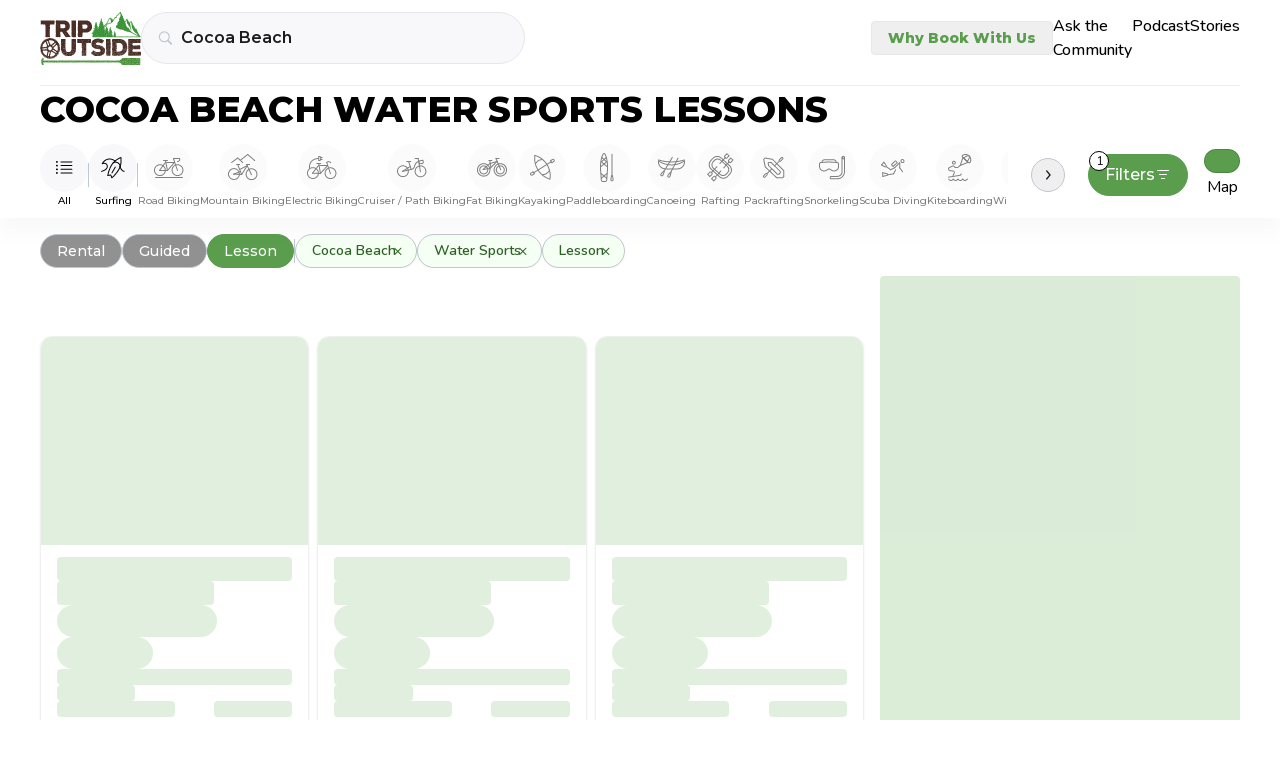

--- FILE ---
content_type: text/html
request_url: https://tripoutside.com/browse/location:us:fl:cocoa-beach/activity:water-sports/adventure-type:lesson
body_size: 56750
content:
<!DOCTYPE html>
<html lang="en">
  <head>
    <meta charset="utf-8" />
    <link rel="icon" href="/browse/favicon.png" />
    <meta name="viewport" content="width=device-width, initial-scale=1" />

    <!-- Google Tag Manager -->
    <!--deno-fmt-ignore-->
    <script>(function(w,d,s,l,i){w[l]=w[l]||[];w[l].push({'gtm.start': new Date().getTime(),event:'gtm.js'});var f=d.getElementsByTagName(s)[0],j=d.createElement(s),dl=l!='dataLayer'?'&l='+l:'';j.async=true;j.src='https://www.googletagmanager.com/gtm.js?id='+i+dl;f.parentNode.insertBefore(j,f);})(window,document,'script','dataLayer','GTM-WC8HJTX');</script>

    
		<link href="../../../browse/_app/immutable/assets/Values.DeVcrBJz.css" rel="stylesheet">
		<link href="../../../browse/_app/immutable/assets/GoogleAnalytics.DteqjLRk.css" rel="stylesheet">
		<link href="../../../browse/_app/immutable/assets/2.CI1qhZbo.css" rel="stylesheet">
		<link href="../../../browse/_app/immutable/assets/green-arrow.UPeexNM6.css" rel="stylesheet">
		<link href="../../../browse/_app/immutable/assets/5.u7H4vBZL.css" rel="stylesheet">
		<link href="../../../browse/_app/immutable/assets/Map.zMeonro2.css" rel="stylesheet"><!--1oqu2l8--><link rel="preconnect" href="https://fonts.gstatic.com"/> <link rel="preconnect" href="https://fonts.googleapis.com"/><!----><!--1rcvots--><link href="https://fonts.googleapis.com/css2?family=Montserrat:wght@300;400;500;600;800&amp;display=swap" rel="stylesheet"/> <link href="https://fonts.googleapis.com/css2?family=Nunito:wght@300;400;500;600;700;800&amp;display=swap" rel="stylesheet"/>  <!--[--><script>
      (function (h, o, t, j, a, r) {
    h.hj = h.hj ||
      function () {
        (h.hj.q = h.hj.q || []).push(arguments);
      };
    h._hjSettings = { hjid: 2926001, hjsv: 6 };
    a = o.getElementsByTagName("head")[0];
    r = o.createElement("script");
    r.async = 1;
    r.src = t + h._hjSettings.hjid + j + h._hjSettings.hjsv;
    a.appendChild(r);
  })(window, document, "https://static.hotjar.com/c/hotjar-", ".js?sv=");
    </script><!----><!--]--> <script src="https://static.elfsight.com/platform/platform.js" data-use-service-core="" defer></script> <script defer type="text/javascript" src="https://birdeye.com/embed/v6/242650/1/4172333697/dc59e1adf4391ab875576b53402114b15f0aa8dc378bb205?isWidgetAlignLeft=true"></script> <script src="https://analytics.ahrefs.com/analytics.js" data-key="fq6HDELFuZRWc6ZfHwBBTA" async></script><!----><!--xbbf1e--><!--[!--><!--]--> <!--[!--><!--]--> <meta property="og:image" content="/browse/logo.png" class="svelte-xbbf1e"/> <!--[--><meta property="og:description" content="Find top rated Water Sports lessons and clinics in Cocoa Beach and gain new skills with vetted local expert instructors. Compare prices, reviews, book online!" class="svelte-xbbf1e"/> <meta name="description" content="Find top rated Water Sports lessons and clinics in Cocoa Beach and gain new skills with vetted local expert instructors. Compare prices, reviews, book online!" class="svelte-xbbf1e"/><!--]--> <link rel="canonical" href="https://tripoutside.com/browse/location:us:fl:cocoa-beach/activity:water-sports/adventure-type:lesson" class="svelte-xbbf1e"/><!----><title>
    Best Cocoa Beach Water Sports Lessons | Compare &amp; Book!
  </title>
  </head>

  <body data-sveltekit-preload-data="hover">
    <!-- Google Tag Manager (noscript) -->
    <!--deno-fmt-ignore-->
    <noscript><iframe src="https://www.googletagmanager.com/ns.html?id=GTM-WC8HJTX" height="0" width="0" style="display:none;visibility:hidden"></iframe></noscript>

    <div style="display: contents"><!--[--><!--[--><!----><!--[--><!----><!--[!--><!--]--> <main class="min-h-[100vh] flex flex-col"><!--[--><!--[!--><!----><div class="flex w-full top-0 z-[100] bg-white xxl:px-auto md:px-10 px-6 sticky"><div class="w-full flex sm:py-3 sm:pb-5 py-5 pb-6 justify-center md:justify-between items-center mx-auto sm:border-b sm:border-second-gray bg-white z-[100] max-w-max"><div class="flex gap-2 sm:gap-4 items-center w-full"><a href="https://tripoutside.com" class="shrink-0" data-sveltekit-reload=""><!--[!--><img width="101" height="52" src="/browse/_app/immutable/assets/logo.D_9P5mR4.svg" alt="logo"/><!--]--></a> <div id="search" class="w-full gap-2 z-[100] flex sm:first:mr-4 items-center svelte-xbbf1e"><!----><div class=" z-[60] w-full sm:max-w-sm relative "><div class="flex justify-between"><form class=" text-sm+ flex border rounded-full bg-super-light-gray w-full min-h-[40px] min-w-[7.5rem] transition z-[1] border-search-light-gray hover:border-search-gray "><div class="flex items-center justify-between w-full py-[3px] pl-[10px] pr-1 sm:pl-4"><div class="text-main-gray mr-2" aria-hidden="true"><!----><svg
  width="15"
  height="14"
  viewBox="0 0 15 14"
  fill="none"
  xmlns="http://www.w3.org/2000/svg"
>
  <path
    d="M0.821289 5.7793C0.821289 6.53125 0.962565 7.23763 1.24512 7.89844C1.52767 8.55469 1.9196 9.13346 2.4209 9.63477C2.9222 10.1361 3.50098 10.528 4.15723 10.8105C4.81803 11.0931 5.52441 11.2344 6.27637 11.2344C6.86882 11.2344 7.43392 11.1432 7.97168 10.9609C8.50944 10.7786 9.00163 10.528 9.44824 10.209L12.8115 13.5791C12.8936 13.6566 12.9824 13.7135 13.0781 13.75C13.1784 13.791 13.2832 13.8115 13.3926 13.8115C13.5475 13.8115 13.6842 13.7751 13.8027 13.7021C13.9212 13.6338 14.0124 13.5381 14.0762 13.415C14.1445 13.292 14.1787 13.1553 14.1787 13.0049C14.1787 12.8955 14.1582 12.793 14.1172 12.6973C14.0807 12.6016 14.026 12.5173 13.9531 12.4443L10.6104 9.08105C10.9613 8.62533 11.2347 8.11719 11.4307 7.55664C11.6312 6.99609 11.7314 6.40365 11.7314 5.7793C11.7314 5.02734 11.5902 4.32324 11.3076 3.66699C11.0251 3.00618 10.6331 2.42513 10.1318 1.92383C9.63053 1.42253 9.04948 1.0306 8.38867 0.748047C7.73242 0.465495 7.02832 0.324219 6.27637 0.324219C5.52441 0.324219 4.81803 0.465495 4.15723 0.748047C3.50098 1.0306 2.9222 1.42253 2.4209 1.92383C1.9196 2.42513 1.52767 3.00618 1.24512 3.66699C0.962565 4.32324 0.821289 5.02734 0.821289 5.7793ZM1.99023 5.7793C1.99023 5.18685 2.09961 4.63314 2.31836 4.11816C2.54167 3.59863 2.84928 3.1429 3.24121 2.75098C3.6377 2.35449 4.09342 2.04688 4.6084 1.82812C5.12793 1.60482 5.68392 1.49316 6.27637 1.49316C6.86882 1.49316 7.42253 1.60482 7.9375 1.82812C8.45703 2.04688 8.91276 2.35449 9.30469 2.75098C9.69661 3.1429 10.0042 3.59863 10.2275 4.11816C10.4508 4.63314 10.5625 5.18685 10.5625 5.7793C10.5625 6.37174 10.4508 6.92773 10.2275 7.44727C10.0042 7.96224 9.69661 8.41569 9.30469 8.80762C8.91276 9.19954 8.45703 9.50716 7.9375 9.73047C7.42253 9.95378 6.86882 10.0654 6.27637 10.0654C5.68392 10.0654 5.12793 9.95378 4.6084 9.73047C4.09342 9.50716 3.6377 9.19954 3.24121 8.80762C2.84928 8.41569 2.54167 7.96224 2.31836 7.44727C2.09961 6.92773 1.99023 6.37174 1.99023 5.7793Z"
    fill="currentColor"
  />
</svg>
<!----></div> <input id="location-search" class="mr-2 sm:py-2.5 outline-none w-full bg-inherit text-base font-semibold text-main-black font-montserrat placeholder:text-semidark-gray" value="Cocoa Beach" placeholder="Select Destination"/> <button type="button" class="text-tiny text-bold text-main-green mr-2 hidden">Clear</button> <div class="inline-block sm:hidden"><!----></div></div></form> <button class="text-right px-2 hidden" aria-label="Close"><i class="fas fa-xmark"></i></button></div> <div class=" -z-[1] w-full left-0 bg-white absolute border-search-light-gray border top-0 overflow-hidden rounded-t-[27px] rounded-xl " hidden data-testid="FilteringInput-DropDown"><div class=" flex flex-col overflow-y-auto w-full max-h-[70vh] md:max-h-[85vh] pt-6 mt-8 sm:pt-8 pb-1 "><!--[--><div class="mb-4"><!--[!--><a href="/browse" class="block px-3 w-full text-left py-2 font-montserrat text-base font-semibold text-main-black">All locations</a><!--]--> <!--[--><!--]--><!----></div><div class="mb-4"><!--[--><a href="../../../browse/location:us" class="block px-3 w-full text-left py-2 mb-1 font-semibold text-card-gray text-tiny font-montserrat">USA</a><!--]--> <!--[--><!--[--><a href="../../../browse/location:us:ak" class="block px-3 w-full text-left py-2 mb-1 font-semibold text-card-gray text-tiny font-montserrat">Alaska</a><!--]--> <!--[--><!--[!--><a href="../../../browse/location:us:ak:anchorage" class="block px-3 w-full text-left py-2 font-montserrat text-base font-semibold text-main-black">Anchorage</a><!--]--> <!--[--><!--]--><!--[!--><a href="../../../browse/location:us:ak:denali-national-park" class="block px-3 w-full text-left py-2 font-montserrat text-base font-semibold text-main-black">Denali National Park</a><!--]--> <!--[--><!--]--><!--[!--><a href="../../../browse/location:us:ak:fairbanks" class="block px-3 w-full text-left py-2 font-montserrat text-base font-semibold text-main-black">Fairbanks</a><!--]--> <!--[--><!--]--><!--[!--><a href="../../../browse/location:us:ak:girdwood" class="block px-3 w-full text-left py-2 font-montserrat text-base font-semibold text-main-black">Girdwood</a><!--]--> <!--[--><!--]--><!--[!--><a href="../../../browse/location:us:ak:glennallen" class="block px-3 w-full text-left py-2 font-montserrat text-base font-semibold text-main-black">Glennallen</a><!--]--> <!--[--><!--]--><!--[!--><a href="../../../browse/location:us:ak:haines" class="block px-3 w-full text-left py-2 font-montserrat text-base font-semibold text-main-black">Haines</a><!--]--> <!--[--><!--]--><!--[!--><a href="../../../browse/location:us:ak:healy" class="block px-3 w-full text-left py-2 font-montserrat text-base font-semibold text-main-black">Healy</a><!--]--> <!--[--><!--]--><!--[!--><a href="../../../browse/location:us:ak:homer" class="block px-3 w-full text-left py-2 font-montserrat text-base font-semibold text-main-black">Homer</a><!--]--> <!--[--><!--]--><!--[!--><a href="../../../browse/location:us:ak:juneau" class="block px-3 w-full text-left py-2 font-montserrat text-base font-semibold text-main-black">Juneau</a><!--]--> <!--[--><!--]--><!--[!--><a href="../../../browse/location:us:ak:ketchikan" class="block px-3 w-full text-left py-2 font-montserrat text-base font-semibold text-main-black">Ketchikan</a><!--]--> <!--[--><!--]--><!--[!--><a href="../../../browse/location:us:ak:mccarthy" class="block px-3 w-full text-left py-2 font-montserrat text-base font-semibold text-main-black">McCarthy</a><!--]--> <!--[--><!--]--><!--[!--><a href="../../../browse/location:us:ak:palmer" class="block px-3 w-full text-left py-2 font-montserrat text-base font-semibold text-main-black">Palmer</a><!--]--> <!--[--><!--]--><!--[!--><a href="../../../browse/location:us:ak:seward" class="block px-3 w-full text-left py-2 font-montserrat text-base font-semibold text-main-black">Seward</a><!--]--> <!--[--><!--]--><!--[!--><a href="../../../browse/location:us:ak:skagway" class="block px-3 w-full text-left py-2 font-montserrat text-base font-semibold text-main-black">Skagway</a><!--]--> <!--[--><!--]--><!--[!--><a href="../../../browse/location:us:ak:talkeetna" class="block px-3 w-full text-left py-2 font-montserrat text-base font-semibold text-main-black">Talkeetna</a><!--]--> <!--[--><!--]--><!--[!--><a href="../../../browse/location:us:ak:valdez" class="block px-3 w-full text-left py-2 font-montserrat text-base font-semibold text-main-black">Valdez</a><!--]--> <!--[--><!--]--><!--[!--><a href="../../../browse/location:us:ak:whittier" class="block px-3 w-full text-left py-2 font-montserrat text-base font-semibold text-main-black">Whittier</a><!--]--> <!--[--><!--]--><!--[!--><a href="../../../browse/location:us:ak:willow" class="block px-3 w-full text-left py-2 font-montserrat text-base font-semibold text-main-black">Willow</a><!--]--> <!--[--><!--]--><!--[!--><a href="../../../browse/location:us:ak:wrangell-st-elias-national-park" class="block px-3 w-full text-left py-2 font-montserrat text-base font-semibold text-main-black">Wrangell – St. Elias National Park</a><!--]--> <!--[--><!--]--><!--]--><!--[--><a href="../../../browse/location:us:al" class="block px-3 w-full text-left py-2 mb-1 font-semibold text-card-gray text-tiny font-montserrat">Alabama</a><!--]--> <!--[--><!--[!--><a href="../../../browse/location:us:al:birmingham" class="block px-3 w-full text-left py-2 font-montserrat text-base font-semibold text-main-black">Birmingham</a><!--]--> <!--[--><!--]--><!--[!--><a href="../../../browse/location:us:al:dauphin-island" class="block px-3 w-full text-left py-2 font-montserrat text-base font-semibold text-main-black">Dauphin Island</a><!--]--> <!--[--><!--]--><!--[!--><a href="../../../browse/location:us:al:gulf-shores" class="block px-3 w-full text-left py-2 font-montserrat text-base font-semibold text-main-black">Gulf Shores</a><!--]--> <!--[--><!--]--><!--]--><!--[--><a href="../../../browse/location:us:ar" class="block px-3 w-full text-left py-2 mb-1 font-semibold text-card-gray text-tiny font-montserrat">Arkansas</a><!--]--> <!--[--><!--[!--><a href="../../../browse/location:us:ar:bentonville" class="block px-3 w-full text-left py-2 font-montserrat text-base font-semibold text-main-black">Bentonville</a><!--]--> <!--[--><!--]--><!--]--><!--[--><a href="../../../browse/location:us:az" class="block px-3 w-full text-left py-2 mb-1 font-semibold text-card-gray text-tiny font-montserrat">Arizona</a><!--]--> <!--[--><!--[!--><a href="../../../browse/location:us:az:camp-verde" class="block px-3 w-full text-left py-2 font-montserrat text-base font-semibold text-main-black">Camp Verde</a><!--]--> <!--[--><!--]--><!--[!--><a href="../../../browse/location:us:az:clarkdale" class="block px-3 w-full text-left py-2 font-montserrat text-base font-semibold text-main-black">Clarkdale</a><!--]--> <!--[--><!--]--><!--[!--><a href="../../../browse/location:us:az:cottonwood" class="block px-3 w-full text-left py-2 font-montserrat text-base font-semibold text-main-black">Cottonwood</a><!--]--> <!--[--><!--]--><!--[!--><a href="../../../browse/location:us:az:flagstaff" class="block px-3 w-full text-left py-2 font-montserrat text-base font-semibold text-main-black">Flagstaff</a><!--]--> <!--[--><!--]--><!--[!--><a href="../../../browse/location:us:az:grand-canyon" class="block px-3 w-full text-left py-2 font-montserrat text-base font-semibold text-main-black">Grand Canyon</a><!--]--> <!--[--><!--]--><!--[!--><a href="../../../browse/location:us:az:lake-powell" class="block px-3 w-full text-left py-2 font-montserrat text-base font-semibold text-main-black">Lake Powell</a><!--]--> <!--[--><!--]--><!--[!--><a href="../../../browse/location:us:az:mesa" class="block px-3 w-full text-left py-2 font-montserrat text-base font-semibold text-main-black">Mesa</a><!--]--> <!--[--><!--]--><!--[!--><a href="../../../browse/location:us:az:page" class="block px-3 w-full text-left py-2 font-montserrat text-base font-semibold text-main-black">Page</a><!--]--> <!--[--><!--]--><!--[!--><a href="../../../browse/location:us:az:peoria" class="block px-3 w-full text-left py-2 font-montserrat text-base font-semibold text-main-black">Peoria</a><!--]--> <!--[--><!--]--><!--[!--><a href="../../../browse/location:us:az:phoenix" class="block px-3 w-full text-left py-2 font-montserrat text-base font-semibold text-main-black">Phoenix</a><!--]--> <!--[--><!--]--><!--[!--><a href="../../../browse/location:us:az:prescott" class="block px-3 w-full text-left py-2 font-montserrat text-base font-semibold text-main-black">Prescott</a><!--]--> <!--[--><!--]--><!--[!--><a href="../../../browse/location:us:az:saguaro-lake" class="block px-3 w-full text-left py-2 font-montserrat text-base font-semibold text-main-black">Saguaro Lake</a><!--]--> <!--[--><!--]--><!--[!--><a href="../../../browse/location:us:az:scottsdale" class="block px-3 w-full text-left py-2 font-montserrat text-base font-semibold text-main-black">Scottsdale</a><!--]--> <!--[--><!--]--><!--[!--><a href="../../../browse/location:us:az:sedona" class="block px-3 w-full text-left py-2 font-montserrat text-base font-semibold text-main-black">Sedona</a><!--]--> <!--[--><!--]--><!--[!--><a href="../../../browse/location:us:az:tempe" class="block px-3 w-full text-left py-2 font-montserrat text-base font-semibold text-main-black">Tempe</a><!--]--> <!--[--><!--]--><!--[!--><a href="../../../browse/location:us:az:tucson" class="block px-3 w-full text-left py-2 font-montserrat text-base font-semibold text-main-black">Tucson</a><!--]--> <!--[--><!--]--><!--[!--><a href="../../../browse/location:us:az:willow-beach" class="block px-3 w-full text-left py-2 font-montserrat text-base font-semibold text-main-black">Willow Beach</a><!--]--> <!--[--><!--]--><!--]--><!--[--><a href="../../../browse/location:us:ca" class="block px-3 w-full text-left py-2 mb-1 font-semibold text-card-gray text-tiny font-montserrat">California</a><!--]--> <!--[--><!--[!--><a href="../../../browse/location:us:ca:alpine-meadows" class="block px-3 w-full text-left py-2 font-montserrat text-base font-semibold text-main-black">Alpine Meadows</a><!--]--> <!--[--><!--]--><!--[!--><a href="../../../browse/location:us:ca:antioch" class="block px-3 w-full text-left py-2 font-montserrat text-base font-semibold text-main-black">Antioch</a><!--]--> <!--[--><!--]--><!--[!--><a href="../../../browse/location:us:ca:arcata" class="block px-3 w-full text-left py-2 font-montserrat text-base font-semibold text-main-black">Arcata</a><!--]--> <!--[--><!--]--><!--[!--><a href="../../../browse/location:us:ca:bakersfield" class="block px-3 w-full text-left py-2 font-montserrat text-base font-semibold text-main-black">Bakersfield</a><!--]--> <!--[--><!--]--><!--[!--><a href="../../../browse/location:us:ca:big-bear-lake" class="block px-3 w-full text-left py-2 font-montserrat text-base font-semibold text-main-black">Big Bear Lake</a><!--]--> <!--[--><!--]--><!--[!--><a href="../../../browse/location:us:ca:calistoga" class="block px-3 w-full text-left py-2 font-montserrat text-base font-semibold text-main-black">Calistoga</a><!--]--> <!--[--><!--]--><!--[!--><a href="../../../browse/location:us:ca:carlsbad" class="block px-3 w-full text-left py-2 font-montserrat text-base font-semibold text-main-black">Carlsbad</a><!--]--> <!--[--><!--]--><!--[!--><a href="../../../browse/location:us:ca:carnelian-bay" class="block px-3 w-full text-left py-2 font-montserrat text-base font-semibold text-main-black">Carnelian Bay</a><!--]--> <!--[--><!--]--><!--[!--><a href="../../../browse/location:us:ca:catalina-island" class="block px-3 w-full text-left py-2 font-montserrat text-base font-semibold text-main-black">Catalina Island</a><!--]--> <!--[--><!--]--><!--[!--><a href="../../../browse/location:us:ca:coloma" class="block px-3 w-full text-left py-2 font-montserrat text-base font-semibold text-main-black">Coloma</a><!--]--> <!--[--><!--]--><!--[!--><a href="../../../browse/location:us:ca:del-loma" class="block px-3 w-full text-left py-2 font-montserrat text-base font-semibold text-main-black">Del Loma</a><!--]--> <!--[--><!--]--><!--[!--><a href="../../../browse/location:us:ca:downieville" class="block px-3 w-full text-left py-2 font-montserrat text-base font-semibold text-main-black">Downieville</a><!--]--> <!--[--><!--]--><!--[!--><a href="../../../browse/location:us:ca:eureka" class="block px-3 w-full text-left py-2 font-montserrat text-base font-semibold text-main-black">Eureka</a><!--]--> <!--[--><!--]--><!--[!--><a href="../../../browse/location:us:ca:groveland" class="block px-3 w-full text-left py-2 font-montserrat text-base font-semibold text-main-black">Groveland</a><!--]--> <!--[--><!--]--><!--[!--><a href="../../../browse/location:us:ca:happy-camp" class="block px-3 w-full text-left py-2 font-montserrat text-base font-semibold text-main-black">Happy Camp</a><!--]--> <!--[--><!--]--><!--[!--><a href="../../../browse/location:us:ca:healdsburg" class="block px-3 w-full text-left py-2 font-montserrat text-base font-semibold text-main-black">Healdsburg</a><!--]--> <!--[--><!--]--><!--[!--><a href="../../../browse/location:us:ca:heavenly-resort" class="block px-3 w-full text-left py-2 font-montserrat text-base font-semibold text-main-black">Heavenly Resort</a><!--]--> <!--[--><!--]--><!--[!--><a href="../../../browse/location:us:ca:homewood-mountain-resort" class="block px-3 w-full text-left py-2 font-montserrat text-base font-semibold text-main-black">Homewood Mountain Resort</a><!--]--> <!--[--><!--]--><!--[!--><a href="../../../browse/location:us:ca:hornbrook" class="block px-3 w-full text-left py-2 font-montserrat text-base font-semibold text-main-black">Hornbrook</a><!--]--> <!--[--><!--]--><!--[!--><a href="../../../browse/location:us:ca:junction-city" class="block px-3 w-full text-left py-2 font-montserrat text-base font-semibold text-main-black">Junction City</a><!--]--> <!--[--><!--]--><!--[!--><a href="../../../browse/location:us:ca:june-mountain" class="block px-3 w-full text-left py-2 font-montserrat text-base font-semibold text-main-black">June Mountain</a><!--]--> <!--[--><!--]--><!--[!--><a href="../../../browse/location:us:ca:kernville" class="block px-3 w-full text-left py-2 font-montserrat text-base font-semibold text-main-black">Kernville</a><!--]--> <!--[--><!--]--><!--[!--><a href="../../../browse/location:us:ca:kirkwood-resort" class="block px-3 w-full text-left py-2 font-montserrat text-base font-semibold text-main-black">Kirkwood Resort</a><!--]--> <!--[--><!--]--><!--[!--><a href="../../../browse/location:us:ca:la-jolla" class="block px-3 w-full text-left py-2 font-montserrat text-base font-semibold text-main-black">La Jolla</a><!--]--> <!--[--><!--]--><!--[!--><a href="../../../browse/location:us:ca:laguna-beach" class="block px-3 w-full text-left py-2 font-montserrat text-base font-semibold text-main-black">Laguna Beach</a><!--]--> <!--[--><!--]--><!--[!--><a href="../../../browse/location:us:ca:lake-tahoe" class="block px-3 w-full text-left py-2 font-montserrat text-base font-semibold text-main-black">Lake Tahoe</a><!--]--> <!--[--><!--]--><!--[!--><a href="../../../browse/location:us:ca:los-angeles" class="block px-3 w-full text-left py-2 font-montserrat text-base font-semibold text-main-black">Los Angeles</a><!--]--> <!--[--><!--]--><!--[!--><a href="../../../browse/location:us:ca:malibu" class="block px-3 w-full text-left py-2 font-montserrat text-base font-semibold text-main-black">Malibu</a><!--]--> <!--[--><!--]--><!--[!--><a href="../../../browse/location:us:ca:mammoth-lakes" class="block px-3 w-full text-left py-2 font-montserrat text-base font-semibold text-main-black">Mammoth Lakes</a><!--]--> <!--[--><!--]--><!--[!--><a href="../../../browse/location:us:ca:monterey" class="block px-3 w-full text-left py-2 font-montserrat text-base font-semibold text-main-black">Monterey</a><!--]--> <!--[--><!--]--><!--[!--><a href="../../../browse/location:us:ca:moss-landing" class="block px-3 w-full text-left py-2 font-montserrat text-base font-semibold text-main-black">Moss Landing</a><!--]--> <!--[--><!--]--><!--[!--><a href="../../../browse/location:us:ca:napa" class="block px-3 w-full text-left py-2 font-montserrat text-base font-semibold text-main-black">Napa</a><!--]--> <!--[--><!--]--><!--[!--><a href="../../../browse/location:us:ca:newport-beach" class="block px-3 w-full text-left py-2 font-montserrat text-base font-semibold text-main-black">Newport Beach</a><!--]--> <!--[--><!--]--><!--[!--><a href="../../../browse/location:us:ca:northstar-resort" class="block px-3 w-full text-left py-2 font-montserrat text-base font-semibold text-main-black">Northstar Resort</a><!--]--> <!--[--><!--]--><!--[!--><a href="../../../browse/location:us:ca:oceanside" class="block px-3 w-full text-left py-2 font-montserrat text-base font-semibold text-main-black">Oceanside</a><!--]--> <!--[--><!--]--><!--[!--><a href="../../../browse/location:us:ca:orange-county" class="block px-3 w-full text-left py-2 font-montserrat text-base font-semibold text-main-black">Orange County</a><!--]--> <!--[--><!--]--><!--[!--><a href="../../../browse/location:us:ca:palisades-tahoe-resort" class="block px-3 w-full text-left py-2 font-montserrat text-base font-semibold text-main-black">Palisades Tahoe Resort</a><!--]--> <!--[--><!--]--><!--[!--><a href="../../../browse/location:us:ca:pismo-beach" class="block px-3 w-full text-left py-2 font-montserrat text-base font-semibold text-main-black">Pismo Beach</a><!--]--> <!--[--><!--]--><!--[!--><a href="../../../browse/location:us:ca:san-diego" class="block px-3 w-full text-left py-2 font-montserrat text-base font-semibold text-main-black">San Diego</a><!--]--> <!--[--><!--]--><!--[!--><a href="../../../browse/location:us:ca:san-francisco" class="block px-3 w-full text-left py-2 font-montserrat text-base font-semibold text-main-black">San Francisco</a><!--]--> <!--[--><!--]--><!--[!--><a href="../../../browse/location:us:ca:santa-barbara" class="block px-3 w-full text-left py-2 font-montserrat text-base font-semibold text-main-black">Santa Barbara</a><!--]--> <!--[--><!--]--><!--[!--><a href="../../../browse/location:us:ca:santa-cruz" class="block px-3 w-full text-left py-2 font-montserrat text-base font-semibold text-main-black">Santa Cruz</a><!--]--> <!--[--><!--]--><!--[!--><a href="../../../browse/location:us:ca:santa-monica" class="block px-3 w-full text-left py-2 font-montserrat text-base font-semibold text-main-black">Santa Monica</a><!--]--> <!--[--><!--]--><!--[!--><a href="../../../browse/location:us:ca:santa-rosa" class="block px-3 w-full text-left py-2 font-montserrat text-base font-semibold text-main-black">Santa Rosa</a><!--]--> <!--[--><!--]--><!--[!--><a href="../../../browse/location:us:ca:sierra-at-tahoe-resort" class="block px-3 w-full text-left py-2 font-montserrat text-base font-semibold text-main-black">Sierra-at-Tahoe Resort</a><!--]--> <!--[--><!--]--><!--[!--><a href="../../../browse/location:us:ca:somes-bar" class="block px-3 w-full text-left py-2 font-montserrat text-base font-semibold text-main-black">Somes Bar</a><!--]--> <!--[--><!--]--><!--[!--><a href="../../../browse/location:us:ca:south-lake-tahoe" class="block px-3 w-full text-left py-2 font-montserrat text-base font-semibold text-main-black">South Lake Tahoe</a><!--]--> <!--[--><!--]--><!--[!--><a href="../../../browse/location:us:ca:tahoe-city" class="block px-3 w-full text-left py-2 font-montserrat text-base font-semibold text-main-black">Tahoe City</a><!--]--> <!--[--><!--]--><!--[!--><a href="../../../browse/location:us:ca:temecula" class="block px-3 w-full text-left py-2 font-montserrat text-base font-semibold text-main-black">Temecula</a><!--]--> <!--[--><!--]--><!--[!--><a href="../../../browse/location:us:ca:truckee" class="block px-3 w-full text-left py-2 font-montserrat text-base font-semibold text-main-black">Truckee</a><!--]--> <!--[--><!--]--><!--[!--><a href="../../../browse/location:us:ca:willow-creek" class="block px-3 w-full text-left py-2 font-montserrat text-base font-semibold text-main-black">Willow Creek</a><!--]--> <!--[--><!--]--><!--[!--><a href="../../../browse/location:us:ca:yosemite-national-park" class="block px-3 w-full text-left py-2 font-montserrat text-base font-semibold text-main-black">Yosemite National Park</a><!--]--> <!--[--><!--]--><!--]--><!--[--><a href="../../../browse/location:us:co" class="block px-3 w-full text-left py-2 mb-1 font-semibold text-card-gray text-tiny font-montserrat">Colorado</a><!--]--> <!--[--><!--[!--><a href="../../../browse/location:us:co:arapahoe-basin" class="block px-3 w-full text-left py-2 font-montserrat text-base font-semibold text-main-black">Arapahoe Basin</a><!--]--> <!--[--><!--]--><!--[!--><a href="../../../browse/location:us:co:aspen" class="block px-3 w-full text-left py-2 font-montserrat text-base font-semibold text-main-black">Aspen</a><!--]--> <!--[--><!--]--><!--[!--><a href="../../../browse/location:us:co:aurora" class="block px-3 w-full text-left py-2 font-montserrat text-base font-semibold text-main-black">Aurora</a><!--]--> <!--[--><!--]--><!--[!--><a href="../../../browse/location:us:co:avon" class="block px-3 w-full text-left py-2 font-montserrat text-base font-semibold text-main-black">Avon</a><!--]--> <!--[--><!--]--><!--[!--><a href="../../../browse/location:us:co:beaver-creek" class="block px-3 w-full text-left py-2 font-montserrat text-base font-semibold text-main-black">Beaver Creek</a><!--]--> <!--[--><!--]--><!--[!--><a href="../../../browse/location:us:co:bond" class="block px-3 w-full text-left py-2 font-montserrat text-base font-semibold text-main-black">Bond</a><!--]--> <!--[--><!--]--><!--[!--><a href="../../../browse/location:us:co:boulder" class="block px-3 w-full text-left py-2 font-montserrat text-base font-semibold text-main-black">Boulder</a><!--]--> <!--[--><!--]--><!--[!--><a href="../../../browse/location:us:co:breckenridge" class="block px-3 w-full text-left py-2 font-montserrat text-base font-semibold text-main-black">Breckenridge</a><!--]--> <!--[--><!--]--><!--[!--><a href="../../../browse/location:us:co:buena-vista" class="block px-3 w-full text-left py-2 font-montserrat text-base font-semibold text-main-black">Buena Vista</a><!--]--> <!--[--><!--]--><!--[!--><a href="../../../browse/location:us:co:canon-city" class="block px-3 w-full text-left py-2 font-montserrat text-base font-semibold text-main-black">Canon City</a><!--]--> <!--[--><!--]--><!--[!--><a href="../../../browse/location:us:co:colorado-springs" class="block px-3 w-full text-left py-2 font-montserrat text-base font-semibold text-main-black">Colorado Springs</a><!--]--> <!--[--><!--]--><!--[!--><a href="../../../browse/location:us:co:copper-mountain" class="block px-3 w-full text-left py-2 font-montserrat text-base font-semibold text-main-black">Copper Mountain</a><!--]--> <!--[--><!--]--><!--[!--><a href="../../../browse/location:us:co:cortez" class="block px-3 w-full text-left py-2 font-montserrat text-base font-semibold text-main-black">Cortez</a><!--]--> <!--[--><!--]--><!--[!--><a href="../../../browse/location:us:co:crested-butte" class="block px-3 w-full text-left py-2 font-montserrat text-base font-semibold text-main-black">Crested Butte</a><!--]--> <!--[--><!--]--><!--[!--><a href="../../../browse/location:us:co:denver" class="block px-3 w-full text-left py-2 font-montserrat text-base font-semibold text-main-black">Denver</a><!--]--> <!--[--><!--]--><!--[!--><a href="../../../browse/location:us:co:dillon" class="block px-3 w-full text-left py-2 font-montserrat text-base font-semibold text-main-black">Dillon</a><!--]--> <!--[--><!--]--><!--[!--><a href="../../../browse/location:us:co:dinosaur-national-monument" class="block px-3 w-full text-left py-2 font-montserrat text-base font-semibold text-main-black">Dinosaur National Monument</a><!--]--> <!--[--><!--]--><!--[!--><a href="../../../browse/location:us:co:dolores" class="block px-3 w-full text-left py-2 font-montserrat text-base font-semibold text-main-black">Dolores</a><!--]--> <!--[--><!--]--><!--[!--><a href="../../../browse/location:us:co:dumont" class="block px-3 w-full text-left py-2 font-montserrat text-base font-semibold text-main-black">Dumont</a><!--]--> <!--[--><!--]--><!--[!--><a href="../../../browse/location:us:co:durango" class="block px-3 w-full text-left py-2 font-montserrat text-base font-semibold text-main-black">Durango</a><!--]--> <!--[--><!--]--><!--[!--><a href="../../../browse/location:us:co:estes-park" class="block px-3 w-full text-left py-2 font-montserrat text-base font-semibold text-main-black">Estes Park</a><!--]--> <!--[--><!--]--><!--[!--><a href="../../../browse/location:us:co:fort-collins" class="block px-3 w-full text-left py-2 font-montserrat text-base font-semibold text-main-black">Fort Collins</a><!--]--> <!--[--><!--]--><!--[!--><a href="../../../browse/location:us:co:frisco" class="block px-3 w-full text-left py-2 font-montserrat text-base font-semibold text-main-black">Frisco</a><!--]--> <!--[--><!--]--><!--[!--><a href="../../../browse/location:us:co:fruita" class="block px-3 w-full text-left py-2 font-montserrat text-base font-semibold text-main-black">Fruita</a><!--]--> <!--[--><!--]--><!--[!--><a href="../../../browse/location:us:co:glenwood-springs" class="block px-3 w-full text-left py-2 font-montserrat text-base font-semibold text-main-black">Glenwood Springs</a><!--]--> <!--[--><!--]--><!--[!--><a href="../../../browse/location:us:co:golden" class="block px-3 w-full text-left py-2 font-montserrat text-base font-semibold text-main-black">Golden</a><!--]--> <!--[--><!--]--><!--[!--><a href="../../../browse/location:us:co:granby-ranch" class="block px-3 w-full text-left py-2 font-montserrat text-base font-semibold text-main-black">Granby Ranch</a><!--]--> <!--[--><!--]--><!--[!--><a href="../../../browse/location:us:co:grand-junction" class="block px-3 w-full text-left py-2 font-montserrat text-base font-semibold text-main-black">Grand Junction</a><!--]--> <!--[--><!--]--><!--[!--><a href="../../../browse/location:us:co:gunnison" class="block px-3 w-full text-left py-2 font-montserrat text-base font-semibold text-main-black">Gunnison</a><!--]--> <!--[--><!--]--><!--[!--><a href="../../../browse/location:us:co:hotchkiss" class="block px-3 w-full text-left py-2 font-montserrat text-base font-semibold text-main-black">Hotchkiss</a><!--]--> <!--[--><!--]--><!--[!--><a href="../../../browse/location:us:co:idaho-springs" class="block px-3 w-full text-left py-2 font-montserrat text-base font-semibold text-main-black">Idaho Springs</a><!--]--> <!--[--><!--]--><!--[!--><a href="../../../browse/location:us:co:keystone" class="block px-3 w-full text-left py-2 font-montserrat text-base font-semibold text-main-black">Keystone</a><!--]--> <!--[--><!--]--><!--[!--><a href="../../../browse/location:us:co:kremmling" class="block px-3 w-full text-left py-2 font-montserrat text-base font-semibold text-main-black">Kremmling</a><!--]--> <!--[--><!--]--><!--[!--><a href="../../../browse/location:us:co:lake-george" class="block px-3 w-full text-left py-2 font-montserrat text-base font-semibold text-main-black">Lake George</a><!--]--> <!--[--><!--]--><!--[!--><a href="../../../browse/location:us:co:leadville" class="block px-3 w-full text-left py-2 font-montserrat text-base font-semibold text-main-black">Leadville</a><!--]--> <!--[--><!--]--><!--[!--><a href="../../../browse/location:us:co:littleton" class="block px-3 w-full text-left py-2 font-montserrat text-base font-semibold text-main-black">Littleton</a><!--]--> <!--[--><!--]--><!--[!--><a href="../../../browse/location:us:co:loveland-ski-resort" class="block px-3 w-full text-left py-2 font-montserrat text-base font-semibold text-main-black">Loveland Ski Resort</a><!--]--> <!--[--><!--]--><!--[!--><a href="../../../browse/location:us:co:mancos" class="block px-3 w-full text-left py-2 font-montserrat text-base font-semibold text-main-black">Mancos</a><!--]--> <!--[--><!--]--><!--[!--><a href="../../../browse/location:us:co:manitou-springs" class="block px-3 w-full text-left py-2 font-montserrat text-base font-semibold text-main-black">Manitou Springs</a><!--]--> <!--[--><!--]--><!--[!--><a href="../../../browse/location:us:co:morrison" class="block px-3 w-full text-left py-2 font-montserrat text-base font-semibold text-main-black">Morrison</a><!--]--> <!--[--><!--]--><!--[!--><a href="../../../browse/location:us:co:nathrop" class="block px-3 w-full text-left py-2 font-montserrat text-base font-semibold text-main-black">Nathrop</a><!--]--> <!--[--><!--]--><!--[!--><a href="../../../browse/location:us:co:pagosa-springs" class="block px-3 w-full text-left py-2 font-montserrat text-base font-semibold text-main-black">Pagosa Springs</a><!--]--> <!--[--><!--]--><!--[!--><a href="../../../browse/location:us:co:purgatory-resort" class="block px-3 w-full text-left py-2 font-montserrat text-base font-semibold text-main-black">Purgatory Resort</a><!--]--> <!--[--><!--]--><!--[!--><a href="../../../browse/location:us:co:rocky-mountain-national-park" class="block px-3 w-full text-left py-2 font-montserrat text-base font-semibold text-main-black">Rocky Mountain National Park</a><!--]--> <!--[--><!--]--><!--[!--><a href="../../../browse/location:us:co:salida" class="block px-3 w-full text-left py-2 font-montserrat text-base font-semibold text-main-black">Salida</a><!--]--> <!--[--><!--]--><!--[!--><a href="../../../browse/location:us:co:silverthorne" class="block px-3 w-full text-left py-2 font-montserrat text-base font-semibold text-main-black">Silverthorne</a><!--]--> <!--[--><!--]--><!--[!--><a href="../../../browse/location:us:co:silverton" class="block px-3 w-full text-left py-2 font-montserrat text-base font-semibold text-main-black">Silverton</a><!--]--> <!--[--><!--]--><!--[!--><a href="../../../browse/location:us:co:snowmass-village" class="block px-3 w-full text-left py-2 font-montserrat text-base font-semibold text-main-black">Snowmass Village</a><!--]--> <!--[--><!--]--><!--[!--><a href="../../../browse/location:us:co:steamboat-springs" class="block px-3 w-full text-left py-2 font-montserrat text-base font-semibold text-main-black">Steamboat Springs</a><!--]--> <!--[--><!--]--><!--[!--><a href="../../../browse/location:us:co:telluride" class="block px-3 w-full text-left py-2 font-montserrat text-base font-semibold text-main-black">Telluride</a><!--]--> <!--[--><!--]--><!--[!--><a href="../../../browse/location:us:co:vail" class="block px-3 w-full text-left py-2 font-montserrat text-base font-semibold text-main-black">Vail</a><!--]--> <!--[--><!--]--><!--[!--><a href="../../../browse/location:us:co:winter-park" class="block px-3 w-full text-left py-2 font-montserrat text-base font-semibold text-main-black">Winter Park</a><!--]--> <!--[--><!--]--><!--]--><!--[--><a href="../../../browse/location:us:ct" class="block px-3 w-full text-left py-2 mb-1 font-semibold text-card-gray text-tiny font-montserrat">Connecticut</a><!--]--> <!--[--><!--[!--><a href="../../../browse/location:us:ct:chatfield-hollow-state-park" class="block px-3 w-full text-left py-2 font-montserrat text-base font-semibold text-main-black">Chatfield Hollow State Park</a><!--]--> <!--[--><!--]--><!--[!--><a href="../../../browse/location:us:ct:colebrook" class="block px-3 w-full text-left py-2 font-montserrat text-base font-semibold text-main-black">Colebrook</a><!--]--> <!--[--><!--]--><!--[!--><a href="../../../browse/location:us:ct:killingworth" class="block px-3 w-full text-left py-2 font-montserrat text-base font-semibold text-main-black">Killingworth</a><!--]--> <!--[--><!--]--><!--]--><!--[--><a href="../../../browse/location:us:de" class="block px-3 w-full text-left py-2 mb-1 font-semibold text-card-gray text-tiny font-montserrat">Delaware</a><!--]--> <!--[--><!--[!--><a href="../../../browse/location:us:de:alapocas-run-state-park" class="block px-3 w-full text-left py-2 font-montserrat text-base font-semibold text-main-black">Alapocas Run State Park</a><!--]--> <!--[--><!--]--><!--[!--><a href="../../../browse/location:us:de:dewey-beach" class="block px-3 w-full text-left py-2 font-montserrat text-base font-semibold text-main-black">Dewey Beach</a><!--]--> <!--[--><!--]--><!--[!--><a href="../../../browse/location:us:de:newark" class="block px-3 w-full text-left py-2 font-montserrat text-base font-semibold text-main-black">Newark</a><!--]--> <!--[--><!--]--><!--[!--><a href="../../../browse/location:us:de:rehoboth-beach" class="block px-3 w-full text-left py-2 font-montserrat text-base font-semibold text-main-black">Rehoboth Beach</a><!--]--> <!--[--><!--]--><!--]--><!--[--><a href="../../../browse/location:us:fl" class="block px-3 w-full text-left py-2 mb-1 font-semibold text-card-gray text-tiny font-montserrat">Florida</a><!--]--> <!--[--><!--[!--><a href="../../../browse/location:us:fl:apopka" class="block px-3 w-full text-left py-2 font-montserrat text-base font-semibold text-main-black">Apopka</a><!--]--> <!--[--><!--]--><!--[!--><a href="../../../browse/location:us:fl:bonita-springs" class="block px-3 w-full text-left py-2 font-montserrat text-base font-semibold text-main-black">Bonita Springs</a><!--]--> <!--[--><!--]--><!--[!--><a href="../../../browse/location:us:fl:chokoloskee" class="block px-3 w-full text-left py-2 font-montserrat text-base font-semibold text-main-black">Chokoloskee</a><!--]--> <!--[--><!--]--><!--[!--><a href="../../../browse/location:us:fl:chuluota" class="block px-3 w-full text-left py-2 font-montserrat text-base font-semibold text-main-black">Chuluota</a><!--]--> <!--[--><!--]--><!--[!--><a href="../../../browse/location:us:fl:clearwater" class="block px-3 w-full text-left py-2 font-montserrat text-base font-semibold text-main-black">Clearwater</a><!--]--> <!--[--><!--]--><!--[!--><a href="../../../browse/location:us:fl:cocoa-beach" class="block px-3 w-full text-left py-2 font-montserrat text-base font-semibold text-main-black bg-main-green text-white rounded">Cocoa Beach</a><!--]--> <!--[--><!--]--><!--[!--><a href="../../../browse/location:us:fl:crystal-river" class="block px-3 w-full text-left py-2 font-montserrat text-base font-semibold text-main-black">Crystal River</a><!--]--> <!--[--><!--]--><!--[!--><a href="../../../browse/location:us:fl:dania-beach" class="block px-3 w-full text-left py-2 font-montserrat text-base font-semibold text-main-black">Dania Beach</a><!--]--> <!--[--><!--]--><!--[!--><a href="../../../browse/location:us:fl:daytona-beach" class="block px-3 w-full text-left py-2 font-montserrat text-base font-semibold text-main-black">Daytona Beach</a><!--]--> <!--[--><!--]--><!--[!--><a href="../../../browse/location:us:fl:destin" class="block px-3 w-full text-left py-2 font-montserrat text-base font-semibold text-main-black">Destin</a><!--]--> <!--[--><!--]--><!--[!--><a href="../../../browse/location:us:fl:duck-key" class="block px-3 w-full text-left py-2 font-montserrat text-base font-semibold text-main-black">Duck Key</a><!--]--> <!--[--><!--]--><!--[!--><a href="../../../browse/location:us:fl:dunnellon" class="block px-3 w-full text-left py-2 font-montserrat text-base font-semibold text-main-black">Dunnellon</a><!--]--> <!--[--><!--]--><!--[!--><a href="../../../browse/location:us:fl:everglades-city" class="block px-3 w-full text-left py-2 font-montserrat text-base font-semibold text-main-black">Everglades City</a><!--]--> <!--[--><!--]--><!--[!--><a href="../../../browse/location:us:fl:everglades-national-park" class="block px-3 w-full text-left py-2 font-montserrat text-base font-semibold text-main-black">Everglades National Park</a><!--]--> <!--[--><!--]--><!--[!--><a href="../../../browse/location:us:fl:fort-lauderdale" class="block px-3 w-full text-left py-2 font-montserrat text-base font-semibold text-main-black">Fort Lauderdale</a><!--]--> <!--[--><!--]--><!--[!--><a href="../../../browse/location:us:fl:homosassa" class="block px-3 w-full text-left py-2 font-montserrat text-base font-semibold text-main-black">Homosassa</a><!--]--> <!--[--><!--]--><!--[!--><a href="../../../browse/location:us:fl:jacksonville" class="block px-3 w-full text-left py-2 font-montserrat text-base font-semibold text-main-black">Jacksonville</a><!--]--> <!--[--><!--]--><!--[!--><a href="../../../browse/location:us:fl:jupiter" class="block px-3 w-full text-left py-2 font-montserrat text-base font-semibold text-main-black">Jupiter</a><!--]--> <!--[--><!--]--><!--[!--><a href="../../../browse/location:us:fl:key-largo" class="block px-3 w-full text-left py-2 font-montserrat text-base font-semibold text-main-black">Key Largo</a><!--]--> <!--[--><!--]--><!--[!--><a href="../../../browse/location:us:fl:key-west" class="block px-3 w-full text-left py-2 font-montserrat text-base font-semibold text-main-black">Key West</a><!--]--> <!--[--><!--]--><!--[!--><a href="../../../browse/location:us:fl:longwood" class="block px-3 w-full text-left py-2 font-montserrat text-base font-semibold text-main-black">Longwood</a><!--]--> <!--[--><!--]--><!--[!--><a href="../../../browse/location:us:fl:marathon" class="block px-3 w-full text-left py-2 font-montserrat text-base font-semibold text-main-black">Marathon</a><!--]--> <!--[--><!--]--><!--[!--><a href="../../../browse/location:us:fl:marco-island" class="block px-3 w-full text-left py-2 font-montserrat text-base font-semibold text-main-black">Marco Island</a><!--]--> <!--[--><!--]--><!--[!--><a href="../../../browse/location:us:fl:melbourne" class="block px-3 w-full text-left py-2 font-montserrat text-base font-semibold text-main-black">Melbourne</a><!--]--> <!--[--><!--]--><!--[!--><a href="../../../browse/location:us:fl:merritt-island" class="block px-3 w-full text-left py-2 font-montserrat text-base font-semibold text-main-black">Merritt Island</a><!--]--> <!--[--><!--]--><!--[!--><a href="../../../browse/location:us:fl:miami" class="block px-3 w-full text-left py-2 font-montserrat text-base font-semibold text-main-black">Miami</a><!--]--> <!--[--><!--]--><!--[!--><a href="../../../browse/location:us:fl:naples" class="block px-3 w-full text-left py-2 font-montserrat text-base font-semibold text-main-black">Naples</a><!--]--> <!--[--><!--]--><!--[!--><a href="../../../browse/location:us:fl:new-smyrna-beach" class="block px-3 w-full text-left py-2 font-montserrat text-base font-semibold text-main-black">New Smyrna Beach</a><!--]--> <!--[--><!--]--><!--[!--><a href="../../../browse/location:us:fl:nobleton" class="block px-3 w-full text-left py-2 font-montserrat text-base font-semibold text-main-black">Nobleton</a><!--]--> <!--[--><!--]--><!--[!--><a href="../../../browse/location:us:fl:nokomis" class="block px-3 w-full text-left py-2 font-montserrat text-base font-semibold text-main-black">Nokomis</a><!--]--> <!--[--><!--]--><!--[!--><a href="../../../browse/location:us:fl:north-palm-beach" class="block px-3 w-full text-left py-2 font-montserrat text-base font-semibold text-main-black">North Palm Beach</a><!--]--> <!--[--><!--]--><!--[!--><a href="../../../browse/location:us:fl:ocala" class="block px-3 w-full text-left py-2 font-montserrat text-base font-semibold text-main-black">Ocala</a><!--]--> <!--[--><!--]--><!--[!--><a href="../../../browse/location:us:fl:orange-city" class="block px-3 w-full text-left py-2 font-montserrat text-base font-semibold text-main-black">Orange City</a><!--]--> <!--[--><!--]--><!--[!--><a href="../../../browse/location:us:fl:orlando" class="block px-3 w-full text-left py-2 font-montserrat text-base font-semibold text-main-black">Orlando</a><!--]--> <!--[--><!--]--><!--[!--><a href="../../../browse/location:us:fl:ormond-beach" class="block px-3 w-full text-left py-2 font-montserrat text-base font-semibold text-main-black">Ormond Beach</a><!--]--> <!--[--><!--]--><!--[!--><a href="../../../browse/location:us:fl:osprey" class="block px-3 w-full text-left py-2 font-montserrat text-base font-semibold text-main-black">Osprey</a><!--]--> <!--[--><!--]--><!--[!--><a href="../../../browse/location:us:fl:palm-beach" class="block px-3 w-full text-left py-2 font-montserrat text-base font-semibold text-main-black">Palm Beach</a><!--]--> <!--[--><!--]--><!--[!--><a href="../../../browse/location:us:fl:panama-city" class="block px-3 w-full text-left py-2 font-montserrat text-base font-semibold text-main-black">Panama City</a><!--]--> <!--[--><!--]--><!--[!--><a href="../../../browse/location:us:fl:pensacola-beach" class="block px-3 w-full text-left py-2 font-montserrat text-base font-semibold text-main-black">Pensacola Beach</a><!--]--> <!--[--><!--]--><!--[!--><a href="../../../browse/location:us:fl:ponte-vedra-beach" class="block px-3 w-full text-left py-2 font-montserrat text-base font-semibold text-main-black">Ponte Vedra Beach</a><!--]--> <!--[--><!--]--><!--[!--><a href="../../../browse/location:us:fl:port-orange" class="block px-3 w-full text-left py-2 font-montserrat text-base font-semibold text-main-black">Port Orange</a><!--]--> <!--[--><!--]--><!--[!--><a href="../../../browse/location:us:fl:rainbow-springs" class="block px-3 w-full text-left py-2 font-montserrat text-base font-semibold text-main-black">Rainbow Springs</a><!--]--> <!--[--><!--]--><!--[!--><a href="../../../browse/location:us:fl:riviera-beach" class="block px-3 w-full text-left py-2 font-montserrat text-base font-semibold text-main-black">Riviera Beach</a><!--]--> <!--[--><!--]--><!--[!--><a href="../../../browse/location:us:fl:ruskin" class="block px-3 w-full text-left py-2 font-montserrat text-base font-semibold text-main-black">Ruskin</a><!--]--> <!--[--><!--]--><!--[!--><a href="../../../browse/location:us:fl:safety-harbor" class="block px-3 w-full text-left py-2 font-montserrat text-base font-semibold text-main-black">Safety Harbor</a><!--]--> <!--[--><!--]--><!--[!--><a href="../../../browse/location:us:fl:sanford" class="block px-3 w-full text-left py-2 font-montserrat text-base font-semibold text-main-black">Sanford</a><!--]--> <!--[--><!--]--><!--[!--><a href="../../../browse/location:us:fl:santa-rosa-beach" class="block px-3 w-full text-left py-2 font-montserrat text-base font-semibold text-main-black">Santa Rosa Beach</a><!--]--> <!--[--><!--]--><!--[!--><a href="../../../browse/location:us:fl:sarasota" class="block px-3 w-full text-left py-2 font-montserrat text-base font-semibold text-main-black">Sarasota</a><!--]--> <!--[--><!--]--><!--[!--><a href="../../../browse/location:us:fl:sebastian" class="block px-3 w-full text-left py-2 font-montserrat text-base font-semibold text-main-black">Sebastian</a><!--]--> <!--[--><!--]--><!--[!--><a href="../../../browse/location:us:fl:shell-key" class="block px-3 w-full text-left py-2 font-montserrat text-base font-semibold text-main-black">Shell Key</a><!--]--> <!--[--><!--]--><!--[!--><a href="../../../browse/location:us:fl:siesta-key" class="block px-3 w-full text-left py-2 font-montserrat text-base font-semibold text-main-black">Siesta Key</a><!--]--> <!--[--><!--]--><!--[!--><a href="../../../browse/location:us:fl:silver-springs" class="block px-3 w-full text-left py-2 font-montserrat text-base font-semibold text-main-black">Silver Springs</a><!--]--> <!--[--><!--]--><!--[!--><a href="../../../browse/location:us:fl:spring-hill" class="block px-3 w-full text-left py-2 font-montserrat text-base font-semibold text-main-black">Spring Hill</a><!--]--> <!--[--><!--]--><!--[!--><a href="../../../browse/location:us:fl:st-augustine" class="block px-3 w-full text-left py-2 font-montserrat text-base font-semibold text-main-black">St. Augustine</a><!--]--> <!--[--><!--]--><!--[!--><a href="../../../browse/location:us:fl:st-petersburg" class="block px-3 w-full text-left py-2 font-montserrat text-base font-semibold text-main-black">St. Petersburg</a><!--]--> <!--[--><!--]--><!--[!--><a href="../../../browse/location:us:fl:tallahassee" class="block px-3 w-full text-left py-2 font-montserrat text-base font-semibold text-main-black">Tallahassee</a><!--]--> <!--[--><!--]--><!--[!--><a href="../../../browse/location:us:fl:tampa" class="block px-3 w-full text-left py-2 font-montserrat text-base font-semibold text-main-black">Tampa</a><!--]--> <!--[--><!--]--><!--[!--><a href="../../../browse/location:us:fl:tavernier" class="block px-3 w-full text-left py-2 font-montserrat text-base font-semibold text-main-black">Tavernier</a><!--]--> <!--[--><!--]--><!--[!--><a href="../../../browse/location:us:fl:tierra-verde" class="block px-3 w-full text-left py-2 font-montserrat text-base font-semibold text-main-black">Tierra Verde</a><!--]--> <!--[--><!--]--><!--[!--><a href="../../../browse/location:us:fl:titusville" class="block px-3 w-full text-left py-2 font-montserrat text-base font-semibold text-main-black">Titusville</a><!--]--> <!--[--><!--]--><!--[!--><a href="../../../browse/location:us:fl:vero-beach" class="block px-3 w-full text-left py-2 font-montserrat text-base font-semibold text-main-black">Vero Beach</a><!--]--> <!--[--><!--]--><!--[!--><a href="../../../browse/location:us:fl:weeki-wachee" class="block px-3 w-full text-left py-2 font-montserrat text-base font-semibold text-main-black">Weeki Wachee</a><!--]--> <!--[--><!--]--><!--[!--><a href="../../../browse/location:us:fl:west-palm-beach" class="block px-3 w-full text-left py-2 font-montserrat text-base font-semibold text-main-black">West Palm Beach</a><!--]--> <!--[--><!--]--><!--[!--><a href="../../../browse/location:us:fl:weston" class="block px-3 w-full text-left py-2 font-montserrat text-base font-semibold text-main-black">Weston</a><!--]--> <!--[--><!--]--><!--[!--><a href="../../../browse/location:us:fl:winter-park-florida" class="block px-3 w-full text-left py-2 font-montserrat text-base font-semibold text-main-black">Winter Park Florida</a><!--]--> <!--[--><!--]--><!--[!--><a href="../../../browse/location:us:fl:yankeetown" class="block px-3 w-full text-left py-2 font-montserrat text-base font-semibold text-main-black">Yankeetown</a><!--]--> <!--[--><!--]--><!--]--><!--[--><a href="../../../browse/location:us:ga" class="block px-3 w-full text-left py-2 mb-1 font-semibold text-card-gray text-tiny font-montserrat">Georgia</a><!--]--> <!--[--><!--[!--><a href="../../../browse/location:us:ga:atlanta" class="block px-3 w-full text-left py-2 font-montserrat text-base font-semibold text-main-black">Atlanta</a><!--]--> <!--[--><!--]--><!--[!--><a href="../../../browse/location:us:ga:augusta" class="block px-3 w-full text-left py-2 font-montserrat text-base font-semibold text-main-black">Augusta</a><!--]--> <!--[--><!--]--><!--[!--><a href="../../../browse/location:us:ga:columbus" class="block px-3 w-full text-left py-2 font-montserrat text-base font-semibold text-main-black">Columbus</a><!--]--> <!--[--><!--]--><!--[!--><a href="../../../browse/location:us:ga:savannah" class="block px-3 w-full text-left py-2 font-montserrat text-base font-semibold text-main-black">Savannah</a><!--]--> <!--[--><!--]--><!--[!--><a href="../../../browse/location:us:ga:tybee-island" class="block px-3 w-full text-left py-2 font-montserrat text-base font-semibold text-main-black">Tybee Island</a><!--]--> <!--[--><!--]--><!--]--><!--[--><a href="../../../browse/location:us:hi" class="block px-3 w-full text-left py-2 mb-1 font-semibold text-card-gray text-tiny font-montserrat">Hawaii</a><!--]--> <!--[--><!--[--><a href="../../../browse/location:us:hi:kauai" class="block px-3 w-full text-left py-2 mb-1 font-semibold text-card-gray text-tiny font-montserrat">Kauai</a><!--]--> <!--[--><!--[!--><a href="../../../browse/location:us:hi:kauai:eleele" class="block px-3 w-full text-left py-2 font-montserrat text-base font-semibold text-main-black">Eleele</a><!--]--> <!--[--><!--]--><!--[!--><a href="../../../browse/location:us:hi:kauai:hanalei" class="block px-3 w-full text-left py-2 font-montserrat text-base font-semibold text-main-black">Hanalei</a><!--]--> <!--[--><!--]--><!--[!--><a href="../../../browse/location:us:hi:kauai:kapaa" class="block px-3 w-full text-left py-2 font-montserrat text-base font-semibold text-main-black">Kapaa</a><!--]--> <!--[--><!--]--><!--[!--><a href="../../../browse/location:us:hi:kauai:kehaha" class="block px-3 w-full text-left py-2 font-montserrat text-base font-semibold text-main-black">Kehaha</a><!--]--> <!--[--><!--]--><!--[!--><a href="../../../browse/location:us:hi:kauai:koloa" class="block px-3 w-full text-left py-2 font-montserrat text-base font-semibold text-main-black">Koloa</a><!--]--> <!--[--><!--]--><!--[!--><a href="../../../browse/location:us:hi:kauai:na-pali-coast" class="block px-3 w-full text-left py-2 font-montserrat text-base font-semibold text-main-black">Na Pali Coast</a><!--]--> <!--[--><!--]--><!--[!--><a href="../../../browse/location:us:hi:kauai:poipu" class="block px-3 w-full text-left py-2 font-montserrat text-base font-semibold text-main-black">Poipu</a><!--]--> <!--[--><!--]--><!--[!--><a href="../../../browse/location:us:hi:kauai:wailua" class="block px-3 w-full text-left py-2 font-montserrat text-base font-semibold text-main-black">Wailua</a><!--]--> <!--[--><!--]--><!--[!--><a href="../../../browse/location:us:hi:kauai:waimea-canyon" class="block px-3 w-full text-left py-2 font-montserrat text-base font-semibold text-main-black">Waimea Canyon</a><!--]--> <!--[--><!--]--><!--]--><!--[--><a href="../../../browse/location:us:hi:maui" class="block px-3 w-full text-left py-2 mb-1 font-semibold text-card-gray text-tiny font-montserrat">Maui</a><!--]--> <!--[--><!--[!--><a href="../../../browse/location:us:hi:maui:haleakala-national-park" class="block px-3 w-full text-left py-2 font-montserrat text-base font-semibold text-main-black">Haleakala National Park</a><!--]--> <!--[--><!--]--><!--[!--><a href="../../../browse/location:us:hi:maui:hana" class="block px-3 w-full text-left py-2 font-montserrat text-base font-semibold text-main-black">Hana</a><!--]--> <!--[--><!--]--><!--[!--><a href="../../../browse/location:us:hi:maui:kahului" class="block px-3 w-full text-left py-2 font-montserrat text-base font-semibold text-main-black">Kahului</a><!--]--> <!--[--><!--]--><!--[!--><a href="../../../browse/location:us:hi:maui:kihei" class="block px-3 w-full text-left py-2 font-montserrat text-base font-semibold text-main-black">Kihei</a><!--]--> <!--[--><!--]--><!--[!--><a href="../../../browse/location:us:hi:maui:lahaina" class="block px-3 w-full text-left py-2 font-montserrat text-base font-semibold text-main-black">Lahaina</a><!--]--> <!--[--><!--]--><!--[!--><a href="../../../browse/location:us:hi:maui:lanai" class="block px-3 w-full text-left py-2 font-montserrat text-base font-semibold text-main-black">Lanai</a><!--]--> <!--[--><!--]--><!--[!--><a href="../../../browse/location:us:hi:maui:makawao" class="block px-3 w-full text-left py-2 font-montserrat text-base font-semibold text-main-black">Makawao</a><!--]--> <!--[--><!--]--><!--[!--><a href="../../../browse/location:us:hi:maui:molokini" class="block px-3 w-full text-left py-2 font-montserrat text-base font-semibold text-main-black">Molokini</a><!--]--> <!--[--><!--]--><!--[!--><a href="../../../browse/location:us:hi:maui:paia" class="block px-3 w-full text-left py-2 font-montserrat text-base font-semibold text-main-black">Paia</a><!--]--> <!--[--><!--]--><!--[!--><a href="../../../browse/location:us:hi:maui:wailea-makena" class="block px-3 w-full text-left py-2 font-montserrat text-base font-semibold text-main-black">Wailea-Makena</a><!--]--> <!--[--><!--]--><!--[!--><a href="../../../browse/location:us:hi:maui:wailuku" class="block px-3 w-full text-left py-2 font-montserrat text-base font-semibold text-main-black">Wailuku</a><!--]--> <!--[--><!--]--><!--]--><!--[--><a href="../../../browse/location:us:hi:oahu" class="block px-3 w-full text-left py-2 mb-1 font-semibold text-card-gray text-tiny font-montserrat">Oahu</a><!--]--> <!--[--><!--[!--><a href="../../../browse/location:us:hi:oahu:haleiwa" class="block px-3 w-full text-left py-2 font-montserrat text-base font-semibold text-main-black">Haleiwa</a><!--]--> <!--[--><!--]--><!--[!--><a href="../../../browse/location:us:hi:oahu:hanauma-bay" class="block px-3 w-full text-left py-2 font-montserrat text-base font-semibold text-main-black">Hanauma Bay</a><!--]--> <!--[--><!--]--><!--[!--><a href="../../../browse/location:us:hi:oahu:honolulu" class="block px-3 w-full text-left py-2 font-montserrat text-base font-semibold text-main-black">Honolulu</a><!--]--> <!--[--><!--]--><!--[!--><a href="../../../browse/location:us:hi:oahu:kailua" class="block px-3 w-full text-left py-2 font-montserrat text-base font-semibold text-main-black">Kailua</a><!--]--> <!--[--><!--]--><!--[!--><a href="../../../browse/location:us:hi:oahu:kaneohe" class="block px-3 w-full text-left py-2 font-montserrat text-base font-semibold text-main-black">Kaneohe</a><!--]--> <!--[--><!--]--><!--[!--><a href="../../../browse/location:us:hi:oahu:kapolei" class="block px-3 w-full text-left py-2 font-montserrat text-base font-semibold text-main-black">Kapolei</a><!--]--> <!--[--><!--]--><!--[!--><a href="../../../browse/location:us:hi:oahu:ko-olina-beach" class="block px-3 w-full text-left py-2 font-montserrat text-base font-semibold text-main-black">Ko Olina Beach</a><!--]--> <!--[--><!--]--><!--[!--><a href="../../../browse/location:us:hi:oahu:north-shore-oahu" class="block px-3 w-full text-left py-2 font-montserrat text-base font-semibold text-main-black">North Shore Oahu</a><!--]--> <!--[--><!--]--><!--[!--><a href="../../../browse/location:us:hi:oahu:waialua" class="block px-3 w-full text-left py-2 font-montserrat text-base font-semibold text-main-black">Waialua</a><!--]--> <!--[--><!--]--><!--[!--><a href="../../../browse/location:us:hi:oahu:waianae" class="block px-3 w-full text-left py-2 font-montserrat text-base font-semibold text-main-black">Waianae</a><!--]--> <!--[--><!--]--><!--[!--><a href="../../../browse/location:us:hi:oahu:waikiki-beach" class="block px-3 w-full text-left py-2 font-montserrat text-base font-semibold text-main-black">Waikiki Beach</a><!--]--> <!--[--><!--]--><!--[!--><a href="../../../browse/location:us:hi:oahu:waimea-bay" class="block px-3 w-full text-left py-2 font-montserrat text-base font-semibold text-main-black">Waimea Bay</a><!--]--> <!--[--><!--]--><!--]--><!--[--><a href="../../../browse/location:us:hi:big-island-hawaii" class="block px-3 w-full text-left py-2 mb-1 font-semibold text-card-gray text-tiny font-montserrat">Big Island - Hawaii</a><!--]--> <!--[--><!--[!--><a href="../../../browse/location:us:hi:big-island-hawaii:hawaii-volcanoes-national-park" class="block px-3 w-full text-left py-2 font-montserrat text-base font-semibold text-main-black">Hawaii Volcanoes National Park</a><!--]--> <!--[--><!--]--><!--[!--><a href="../../../browse/location:us:hi:big-island-hawaii:hilo" class="block px-3 w-full text-left py-2 font-montserrat text-base font-semibold text-main-black">Hilo</a><!--]--> <!--[--><!--]--><!--[!--><a href="../../../browse/location:us:hi:big-island-hawaii:kailua-kona" class="block px-3 w-full text-left py-2 font-montserrat text-base font-semibold text-main-black">Kailua-Kona</a><!--]--> <!--[--><!--]--><!--[!--><a href="../../../browse/location:us:hi:big-island-hawaii:kaumana-caves" class="block px-3 w-full text-left py-2 font-montserrat text-base font-semibold text-main-black">Kaumana Caves</a><!--]--> <!--[--><!--]--><!--[!--><a href="../../../browse/location:us:hi:big-island-hawaii:kealakekua-bay" class="block px-3 w-full text-left py-2 font-montserrat text-base font-semibold text-main-black">Kealakekua Bay</a><!--]--> <!--[--><!--]--><!--[!--><a href="../../../browse/location:us:hi:big-island-hawaii:kohala" class="block px-3 w-full text-left py-2 font-montserrat text-base font-semibold text-main-black">Kohala</a><!--]--> <!--[--><!--]--><!--[!--><a href="../../../browse/location:us:hi:big-island-hawaii:kona" class="block px-3 w-full text-left py-2 font-montserrat text-base font-semibold text-main-black">Kona</a><!--]--> <!--[--><!--]--><!--[!--><a href="../../../browse/location:us:hi:big-island-hawaii:waikoloa" class="block px-3 w-full text-left py-2 font-montserrat text-base font-semibold text-main-black">Waikoloa</a><!--]--> <!--[--><!--]--><!--[!--><a href="../../../browse/location:us:hi:big-island-hawaii:waikui" class="block px-3 w-full text-left py-2 font-montserrat text-base font-semibold text-main-black">Waikui</a><!--]--> <!--[--><!--]--><!--[!--><a href="../../../browse/location:us:hi:big-island-hawaii:waimea" class="block px-3 w-full text-left py-2 font-montserrat text-base font-semibold text-main-black">Waimea</a><!--]--> <!--[--><!--]--><!--]--><!--]--><!--[--><a href="../../../browse/location:us:id" class="block px-3 w-full text-left py-2 mb-1 font-semibold text-card-gray text-tiny font-montserrat">Idaho</a><!--]--> <!--[--><!--[!--><a href="../../../browse/location:us:id:boise" class="block px-3 w-full text-left py-2 font-montserrat text-base font-semibold text-main-black">Boise</a><!--]--> <!--[--><!--]--><!--[!--><a href="../../../browse/location:us:id:coeur-dalene" class="block px-3 w-full text-left py-2 font-montserrat text-base font-semibold text-main-black">Coeur d'Alene</a><!--]--> <!--[--><!--]--><!--[!--><a href="../../../browse/location:us:id:island-park" class="block px-3 w-full text-left py-2 font-montserrat text-base font-semibold text-main-black">Island Park</a><!--]--> <!--[--><!--]--><!--[!--><a href="../../../browse/location:us:id:ketchum" class="block px-3 w-full text-left py-2 font-montserrat text-base font-semibold text-main-black">Ketchum </a><!--]--> <!--[--><!--]--><!--[!--><a href="../../../browse/location:us:id:mccall" class="block px-3 w-full text-left py-2 font-montserrat text-base font-semibold text-main-black">McCall</a><!--]--> <!--[--><!--]--><!--[!--><a href="../../../browse/location:us:id:post-falls" class="block px-3 w-full text-left py-2 font-montserrat text-base font-semibold text-main-black">Post Falls</a><!--]--> <!--[--><!--]--><!--[!--><a href="../../../browse/location:us:id:riggins" class="block px-3 w-full text-left py-2 font-montserrat text-base font-semibold text-main-black">Riggins</a><!--]--> <!--[--><!--]--><!--[!--><a href="../../../browse/location:us:id:salmon" class="block px-3 w-full text-left py-2 font-montserrat text-base font-semibold text-main-black">Salmon</a><!--]--> <!--[--><!--]--><!--[!--><a href="../../../browse/location:us:id:sandpoint" class="block px-3 w-full text-left py-2 font-montserrat text-base font-semibold text-main-black">Sandpoint</a><!--]--> <!--[--><!--]--><!--[!--><a href="../../../browse/location:us:id:schweitzer" class="block px-3 w-full text-left py-2 font-montserrat text-base font-semibold text-main-black">Schweitzer Mountain</a><!--]--> <!--[--><!--]--><!--[!--><a href="../../../browse/location:us:id:sun-valley" class="block px-3 w-full text-left py-2 font-montserrat text-base font-semibold text-main-black">Sun Valley</a><!--]--> <!--[--><!--]--><!--]--><!--[--><a href="../../../browse/location:us:il" class="block px-3 w-full text-left py-2 mb-1 font-semibold text-card-gray text-tiny font-montserrat">Illinois</a><!--]--> <!--[--><!--[!--><a href="../../../browse/location:us:il:chicago" class="block px-3 w-full text-left py-2 font-montserrat text-base font-semibold text-main-black">Chicago</a><!--]--> <!--[--><!--]--><!--]--><!--[--><a href="../../../browse/location:us:in" class="block px-3 w-full text-left py-2 mb-1 font-semibold text-card-gray text-tiny font-montserrat">Indiana</a><!--]--> <!--[--><!--[!--><a href="../../../browse/location:us:in:brown-county-state-park" class="block px-3 w-full text-left py-2 font-montserrat text-base font-semibold text-main-black">Brown County State Park</a><!--]--> <!--[--><!--]--><!--]--><!--[--><a href="../../../browse/location:us:ks" class="block px-3 w-full text-left py-2 mb-1 font-semibold text-card-gray text-tiny font-montserrat">Kansas</a><!--]--> <!--[--><!--[!--><a href="../../../browse/location:us:ks:kansas-city" class="block px-3 w-full text-left py-2 font-montserrat text-base font-semibold text-main-black">Kansas City</a><!--]--> <!--[--><!--]--><!--[!--><a href="../../../browse/location:us:ks:ottawa" class="block px-3 w-full text-left py-2 font-montserrat text-base font-semibold text-main-black">Ottawa</a><!--]--> <!--[--><!--]--><!--]--><!--[--><a href="../../../browse/location:us:ky" class="block px-3 w-full text-left py-2 mb-1 font-semibold text-card-gray text-tiny font-montserrat">Kentucky</a><!--]--> <!--[--><!--[!--><a href="../../../browse/location:us:ky:burlington" class="block px-3 w-full text-left py-2 font-montserrat text-base font-semibold text-main-black">Burlington</a><!--]--> <!--[--><!--]--><!--]--><!--[--><a href="../../../browse/location:us:la" class="block px-3 w-full text-left py-2 mb-1 font-semibold text-card-gray text-tiny font-montserrat">Louisiana</a><!--]--> <!--[--><!--[!--><a href="../../../browse/location:us:la:new-orleans" class="block px-3 w-full text-left py-2 font-montserrat text-base font-semibold text-main-black">New Orleans</a><!--]--> <!--[--><!--]--><!--[!--><a href="../../../browse/location:us:la:pearl-river" class="block px-3 w-full text-left py-2 font-montserrat text-base font-semibold text-main-black">Pearl River</a><!--]--> <!--[--><!--]--><!--[!--><a href="../../../browse/location:us:la:slidell" class="block px-3 w-full text-left py-2 font-montserrat text-base font-semibold text-main-black">Slidell</a><!--]--> <!--[--><!--]--><!--]--><!--[--><a href="../../../browse/location:us:ma" class="block px-3 w-full text-left py-2 mb-1 font-semibold text-card-gray text-tiny font-montserrat">Massachusetts</a><!--]--> <!--[--><!--[!--><a href="../../../browse/location:us:ma:berkshire-east-mountain-resort" class="block px-3 w-full text-left py-2 font-montserrat text-base font-semibold text-main-black">Berkshire East Mountain Resort</a><!--]--> <!--[--><!--]--><!--[!--><a href="../../../browse/location:us:ma:boston" class="block px-3 w-full text-left py-2 font-montserrat text-base font-semibold text-main-black">Boston</a><!--]--> <!--[--><!--]--><!--[!--><a href="../../../browse/location:us:ma:charlemont" class="block px-3 w-full text-left py-2 font-montserrat text-base font-semibold text-main-black">Charlemont</a><!--]--> <!--[--><!--]--><!--[!--><a href="../../../browse/location:us:ma:thunder-mountain-bike-park" class="block px-3 w-full text-left py-2 font-montserrat text-base font-semibold text-main-black">Thunder Mountain Bike Park</a><!--]--> <!--[--><!--]--><!--[!--><a href="../../../browse/location:us:ma:wapanacki" class="block px-3 w-full text-left py-2 font-montserrat text-base font-semibold text-main-black">Wapanacki</a><!--]--> <!--[--><!--]--><!--]--><!--[--><a href="../../../browse/location:us:md" class="block px-3 w-full text-left py-2 mb-1 font-semibold text-card-gray text-tiny font-montserrat">Maryland</a><!--]--> <!--[--><!--[!--><a href="../../../browse/location:us:md:annapolis" class="block px-3 w-full text-left py-2 font-montserrat text-base font-semibold text-main-black">Annapolis</a><!--]--> <!--[--><!--]--><!--[!--><a href="../../../browse/location:us:md:baltimore" class="block px-3 w-full text-left py-2 font-montserrat text-base font-semibold text-main-black">Baltimore</a><!--]--> <!--[--><!--]--><!--[!--><a href="../../../browse/location:us:md:berlin" class="block px-3 w-full text-left py-2 font-montserrat text-base font-semibold text-main-black">Berlin</a><!--]--> <!--[--><!--]--><!--[!--><a href="../../../browse/location:us:md:carderock" class="block px-3 w-full text-left py-2 font-montserrat text-base font-semibold text-main-black">Carderock</a><!--]--> <!--[--><!--]--><!--[!--><a href="../../../browse/location:us:md:dewey" class="block px-3 w-full text-left py-2 font-montserrat text-base font-semibold text-main-black">Dewey</a><!--]--> <!--[--><!--]--><!--[!--><a href="../../../browse/location:us:md:st-michaels" class="block px-3 w-full text-left py-2 font-montserrat text-base font-semibold text-main-black">St. Michaels</a><!--]--> <!--[--><!--]--><!--]--><!--[--><a href="../../../browse/location:us:me" class="block px-3 w-full text-left py-2 mb-1 font-semibold text-card-gray text-tiny font-montserrat">Maine</a><!--]--> <!--[--><!--[!--><a href="../../../browse/location:us:me:kennebunk" class="block px-3 w-full text-left py-2 font-montserrat text-base font-semibold text-main-black">Kennebunk</a><!--]--> <!--[--><!--]--><!--[!--><a href="../../../browse/location:us:me:portland" class="block px-3 w-full text-left py-2 font-montserrat text-base font-semibold text-main-black">Portland</a><!--]--> <!--[--><!--]--><!--[!--><a href="../../../browse/location:us:me:raymond" class="block px-3 w-full text-left py-2 font-montserrat text-base font-semibold text-main-black">Raymond</a><!--]--> <!--[--><!--]--><!--]--><!--[--><a href="../../../browse/location:us:mi" class="block px-3 w-full text-left py-2 mb-1 font-semibold text-card-gray text-tiny font-montserrat">Michigan</a><!--]--> <!--[--><!--[!--><a href="../../../browse/location:us:mi:ann-arbor" class="block px-3 w-full text-left py-2 font-montserrat text-base font-semibold text-main-black">Ann Arbor</a><!--]--> <!--[--><!--]--><!--[!--><a href="../../../browse/location:us:mi:copper-harbor" class="block px-3 w-full text-left py-2 font-montserrat text-base font-semibold text-main-black">Copper Harbor</a><!--]--> <!--[--><!--]--><!--[!--><a href="../../../browse/location:us:mi:grand-rapids" class="block px-3 w-full text-left py-2 font-montserrat text-base font-semibold text-main-black">Grand Rapids</a><!--]--> <!--[--><!--]--><!--[!--><a href="../../../browse/location:us:mi:ishpeming" class="block px-3 w-full text-left py-2 font-montserrat text-base font-semibold text-main-black">Ishpeming</a><!--]--> <!--[--><!--]--><!--[!--><a href="../../../browse/location:us:mi:spring-lake" class="block px-3 w-full text-left py-2 font-montserrat text-base font-semibold text-main-black">Spring Lake</a><!--]--> <!--[--><!--]--><!--[!--><a href="../../../browse/location:us:mi:traverse-city" class="block px-3 w-full text-left py-2 font-montserrat text-base font-semibold text-main-black">Traverse City</a><!--]--> <!--[--><!--]--><!--]--><!--[--><a href="../../../browse/location:us:mn" class="block px-3 w-full text-left py-2 mb-1 font-semibold text-card-gray text-tiny font-montserrat">Minnesota</a><!--]--> <!--[--><!--[!--><a href="../../../browse/location:us:mn:boundary-waters-canoe-area" class="block px-3 w-full text-left py-2 font-montserrat text-base font-semibold text-main-black">Boundary Waters Canoe Area</a><!--]--> <!--[--><!--]--><!--[!--><a href="../../../browse/location:us:mn:crosby" class="block px-3 w-full text-left py-2 font-montserrat text-base font-semibold text-main-black">Crosby</a><!--]--> <!--[--><!--]--><!--[!--><a href="../../../browse/location:us:mn:duluth" class="block px-3 w-full text-left py-2 font-montserrat text-base font-semibold text-main-black">Duluth</a><!--]--> <!--[--><!--]--><!--[!--><a href="../../../browse/location:us:mn:ely" class="block px-3 w-full text-left py-2 font-montserrat text-base font-semibold text-main-black">Ely</a><!--]--> <!--[--><!--]--><!--[!--><a href="../../../browse/location:us:mn:excelsior-mn" class="block px-3 w-full text-left py-2 font-montserrat text-base font-semibold text-main-black">Excelsior</a><!--]--> <!--[--><!--]--><!--[!--><a href="../../../browse/location:us:mn:lake-minnetonka" class="block px-3 w-full text-left py-2 font-montserrat text-base font-semibold text-main-black">Lake Minnetonka</a><!--]--> <!--[--><!--]--><!--[!--><a href="../../../browse/location:us:mn:long-lalke" class="block px-3 w-full text-left py-2 font-montserrat text-base font-semibold text-main-black">Long Lake</a><!--]--> <!--[--><!--]--><!--[!--><a href="../../../browse/location:us:mn:minneapolis" class="block px-3 w-full text-left py-2 font-montserrat text-base font-semibold text-main-black">Minneapolis</a><!--]--> <!--[--><!--]--><!--[!--><a href="../../../browse/location:us:mn:wayzata" class="block px-3 w-full text-left py-2 font-montserrat text-base font-semibold text-main-black">Wayzata</a><!--]--> <!--[--><!--]--><!--]--><!--[--><a href="../../../browse/location:us:mo" class="block px-3 w-full text-left py-2 mb-1 font-semibold text-card-gray text-tiny font-montserrat">Missouri</a><!--]--> <!--[--><!--[!--><a href="../../../browse/location:us:mo:galena" class="block px-3 w-full text-left py-2 font-montserrat text-base font-semibold text-main-black">Galena</a><!--]--> <!--[--><!--]--><!--[!--><a href="../../../browse/location:us:mo:springfield" class="block px-3 w-full text-left py-2 font-montserrat text-base font-semibold text-main-black">Springfield</a><!--]--> <!--[--><!--]--><!--]--><!--[--><a href="../../../browse/location:us:mt" class="block px-3 w-full text-left py-2 mb-1 font-semibold text-card-gray text-tiny font-montserrat">Montana</a><!--]--> <!--[--><!--[!--><a href="../../../browse/location:us:mt:big-sky-resort" class="block px-3 w-full text-left py-2 font-montserrat text-base font-semibold text-main-black">Big Sky Resort</a><!--]--> <!--[--><!--]--><!--[!--><a href="../../../browse/location:us:mt:bozeman" class="block px-3 w-full text-left py-2 font-montserrat text-base font-semibold text-main-black">Bozeman</a><!--]--> <!--[--><!--]--><!--[!--><a href="../../../browse/location:us:mt:gardiner" class="block px-3 w-full text-left py-2 font-montserrat text-base font-semibold text-main-black">Gardiner</a><!--]--> <!--[--><!--]--><!--[!--><a href="../../../browse/location:us:mt:glacier-national-park" class="block px-3 w-full text-left py-2 font-montserrat text-base font-semibold text-main-black">Glacier National Park</a><!--]--> <!--[--><!--]--><!--[!--><a href="../../../browse/location:us:mt:kalispell" class="block px-3 w-full text-left py-2 font-montserrat text-base font-semibold text-main-black">Kalispell</a><!--]--> <!--[--><!--]--><!--[!--><a href="../../../browse/location:us:mt:missoula" class="block px-3 w-full text-left py-2 font-montserrat text-base font-semibold text-main-black">Missoula</a><!--]--> <!--[--><!--]--><!--[!--><a href="../../../browse/location:us:mt:whitefish" class="block px-3 w-full text-left py-2 font-montserrat text-base font-semibold text-main-black">Whitefish</a><!--]--> <!--[--><!--]--><!--]--><!--[--><a href="../../../browse/location:us:nc" class="block px-3 w-full text-left py-2 mb-1 font-semibold text-card-gray text-tiny font-montserrat">North Carolina</a><!--]--> <!--[--><!--[!--><a href="../../../browse/location:us:nc:appalachian-mountain" class="block px-3 w-full text-left py-2 font-montserrat text-base font-semibold text-main-black">Appalachian Mountain</a><!--]--> <!--[--><!--]--><!--[!--><a href="../../../browse/location:us:nc:asheville" class="block px-3 w-full text-left py-2 font-montserrat text-base font-semibold text-main-black">Asheville</a><!--]--> <!--[--><!--]--><!--[!--><a href="../../../browse/location:us:nc:banner-elk" class="block px-3 w-full text-left py-2 font-montserrat text-base font-semibold text-main-black">Banner Elk</a><!--]--> <!--[--><!--]--><!--[!--><a href="../../../browse/location:us:nc:beech-mountain" class="block px-3 w-full text-left py-2 font-montserrat text-base font-semibold text-main-black">Beech Mountain</a><!--]--> <!--[--><!--]--><!--[!--><a href="../../../browse/location:us:nc:boone" class="block px-3 w-full text-left py-2 font-montserrat text-base font-semibold text-main-black">Boone</a><!--]--> <!--[--><!--]--><!--[!--><a href="../../../browse/location:us:nc:brevard" class="block px-3 w-full text-left py-2 font-montserrat text-base font-semibold text-main-black">Brevard</a><!--]--> <!--[--><!--]--><!--[!--><a href="../../../browse/location:us:nc:chapel-hill" class="block px-3 w-full text-left py-2 font-montserrat text-base font-semibold text-main-black">Chapel Hill</a><!--]--> <!--[--><!--]--><!--[!--><a href="../../../browse/location:us:nc:jefferson" class="block px-3 w-full text-left py-2 font-montserrat text-base font-semibold text-main-black">Jefferson</a><!--]--> <!--[--><!--]--><!--[!--><a href="../../../browse/location:us:nc:marshall" class="block px-3 w-full text-left py-2 font-montserrat text-base font-semibold text-main-black">Marshall</a><!--]--> <!--[--><!--]--><!--[!--><a href="../../../browse/location:us:nc:sugar-mountain" class="block px-3 w-full text-left py-2 font-montserrat text-base font-semibold text-main-black">Sugar Mountain</a><!--]--> <!--[--><!--]--><!--[!--><a href="../../../browse/location:us:nc:surf-city" class="block px-3 w-full text-left py-2 font-montserrat text-base font-semibold text-main-black">Surf City</a><!--]--> <!--[--><!--]--><!--]--><!--[--><a href="../../../browse/location:us:nh" class="block px-3 w-full text-left py-2 mb-1 font-semibold text-card-gray text-tiny font-montserrat">New Hampshire</a><!--]--> <!--[--><!--[!--><a href="../../../browse/location:us:nh:concord" class="block px-3 w-full text-left py-2 font-montserrat text-base font-semibold text-main-black">Concord</a><!--]--> <!--[--><!--]--><!--[!--><a href="../../../browse/location:us:nh:freedom" class="block px-3 w-full text-left py-2 font-montserrat text-base font-semibold text-main-black">Freedom</a><!--]--> <!--[--><!--]--><!--[!--><a href="../../../browse/location:us:nh:mount-sunapee" class="block px-3 w-full text-left py-2 font-montserrat text-base font-semibold text-main-black">Mount Sunapee</a><!--]--> <!--[--><!--]--><!--[!--><a href="../../../browse/location:us:nh:newbury" class="block px-3 w-full text-left py-2 font-montserrat text-base font-semibold text-main-black">Newbury</a><!--]--> <!--[--><!--]--><!--[!--><a href="../../../browse/location:us:nh:north-conway" class="block px-3 w-full text-left py-2 font-montserrat text-base font-semibold text-main-black">North Conway</a><!--]--> <!--[--><!--]--><!--]--><!--[--><a href="../../../browse/location:us:nj" class="block px-3 w-full text-left py-2 mb-1 font-semibold text-card-gray text-tiny font-montserrat">New Jersey</a><!--]--> <!--[--><!--[!--><a href="../../../browse/location:us:nj:blairstown" class="block px-3 w-full text-left py-2 font-montserrat text-base font-semibold text-main-black">Blairstown</a><!--]--> <!--[--><!--]--><!--[!--><a href="../../../browse/location:us:nj:keansburg" class="block px-3 w-full text-left py-2 font-montserrat text-base font-semibold text-main-black">Keansburg</a><!--]--> <!--[--><!--]--><!--[!--><a href="../../../browse/location:us:nj:north-beach-haven" class="block px-3 w-full text-left py-2 font-montserrat text-base font-semibold text-main-black">North Beach Haven</a><!--]--> <!--[--><!--]--><!--[!--><a href="../../../browse/location:us:nj:oceanport" class="block px-3 w-full text-left py-2 font-montserrat text-base font-semibold text-main-black">Oceanport</a><!--]--> <!--[--><!--]--><!--[!--><a href="../../../browse/location:us:nj:ship-bottom" class="block px-3 w-full text-left py-2 font-montserrat text-base font-semibold text-main-black">Ship Bottom</a><!--]--> <!--[--><!--]--><!--[!--><a href="../../../browse/location:us:nj:stanhope" class="block px-3 w-full text-left py-2 font-montserrat text-base font-semibold text-main-black">Stanhope</a><!--]--> <!--[--><!--]--><!--]--><!--[--><a href="../../../browse/location:us:nm" class="block px-3 w-full text-left py-2 mb-1 font-semibold text-card-gray text-tiny font-montserrat">New Mexico</a><!--]--> <!--[--><!--[!--><a href="../../../browse/location:us:nm:albuquerque" class="block px-3 w-full text-left py-2 font-montserrat text-base font-semibold text-main-black">Albuquerque</a><!--]--> <!--[--><!--]--><!--[!--><a href="../../../browse/location:us:nm:bandelier-national-monument" class="block px-3 w-full text-left py-2 font-montserrat text-base font-semibold text-main-black">Bandelier National Monument</a><!--]--> <!--[--><!--]--><!--[!--><a href="../../../browse/location:us:nm:el-prado" class="block px-3 w-full text-left py-2 font-montserrat text-base font-semibold text-main-black">El Prado</a><!--]--> <!--[--><!--]--><!--[!--><a href="../../../browse/location:us:nm:red-river" class="block px-3 w-full text-left py-2 font-montserrat text-base font-semibold text-main-black">Red River</a><!--]--> <!--[--><!--]--><!--[!--><a href="../../../browse/location:us:nm:santa-fe" class="block px-3 w-full text-left py-2 font-montserrat text-base font-semibold text-main-black">Santa Fe</a><!--]--> <!--[--><!--]--><!--[!--><a href="../../../browse/location:us:nm:taos" class="block px-3 w-full text-left py-2 font-montserrat text-base font-semibold text-main-black">Taos</a><!--]--> <!--[--><!--]--><!--[!--><a href="../../../browse/location:us:nm:truth-or-consequences" class="block px-3 w-full text-left py-2 font-montserrat text-base font-semibold text-main-black">Truth or Consequences</a><!--]--> <!--[--><!--]--><!--]--><!--[--><a href="../../../browse/location:us:nv" class="block px-3 w-full text-left py-2 mb-1 font-semibold text-card-gray text-tiny font-montserrat">Nevada</a><!--]--> <!--[--><!--[!--><a href="../../../browse/location:us:nv:las-vegas" class="block px-3 w-full text-left py-2 font-montserrat text-base font-semibold text-main-black">Las Vegas</a><!--]--> <!--[--><!--]--><!--[!--><a href="../../../browse/location:us:nv:stateline" class="block px-3 w-full text-left py-2 font-montserrat text-base font-semibold text-main-black">Stateline</a><!--]--> <!--[--><!--]--><!--]--><!--[--><a href="../../../browse/location:us:ny" class="block px-3 w-full text-left py-2 mb-1 font-semibold text-card-gray text-tiny font-montserrat">New York</a><!--]--> <!--[--><!--[!--><a href="../../../browse/location:us:ny:brooklyn" class="block px-3 w-full text-left py-2 font-montserrat text-base font-semibold text-main-black">Brooklyn</a><!--]--> <!--[--><!--]--><!--[!--><a href="../../../browse/location:us:ny:catamount-mountain-resort" class="block px-3 w-full text-left py-2 font-montserrat text-base font-semibold text-main-black">Catamount Mountain Resort</a><!--]--> <!--[--><!--]--><!--[!--><a href="../../../browse/location:us:ny:catskill" class="block px-3 w-full text-left py-2 font-montserrat text-base font-semibold text-main-black">Catskill</a><!--]--> <!--[--><!--]--><!--[!--><a href="../../../browse/location:us:ny:belleayre-mountain" class="block px-3 w-full text-left py-2 font-montserrat text-base font-semibold text-main-black">Belleayre Mountain</a><!--]--> <!--[--><!--]--><!--[!--><a href="../../../browse/location:us:ny:hillsdale" class="block px-3 w-full text-left py-2 font-montserrat text-base font-semibold text-main-black">Hillsdale</a><!--]--> <!--[--><!--]--><!--[!--><a href="../../../browse/location:us:ny:hunter" class="block px-3 w-full text-left py-2 font-montserrat text-base font-semibold text-main-black">Hunter</a><!--]--> <!--[--><!--]--><!--[!--><a href="../../../browse/location:us:ny:indian-lake" class="block px-3 w-full text-left py-2 font-montserrat text-base font-semibold text-main-black">Indian Lake</a><!--]--> <!--[--><!--]--><!--[!--><a href="../../../browse/location:us:ny:highmount" class="block px-3 w-full text-left py-2 font-montserrat text-base font-semibold text-main-black">Highmount</a><!--]--> <!--[--><!--]--><!--[!--><a href="../../../browse/location:us:ny:new-york-city" class="block px-3 w-full text-left py-2 font-montserrat text-base font-semibold text-main-black">New York City</a><!--]--> <!--[--><!--]--><!--[!--><a href="../../../browse/location:us:ny:yorktown" class="block px-3 w-full text-left py-2 font-montserrat text-base font-semibold text-main-black">Yorktown</a><!--]--> <!--[--><!--]--><!--]--><!--[--><a href="../../../browse/location:us:oh" class="block px-3 w-full text-left py-2 mb-1 font-semibold text-card-gray text-tiny font-montserrat">Ohio</a><!--]--> <!--[--><!--[!--><a href="../../../browse/location:us:oh:chillicothe" class="block px-3 w-full text-left py-2 font-montserrat text-base font-semibold text-main-black">Chillicothe</a><!--]--> <!--[--><!--]--><!--[!--><a href="../../../browse/location:us:oh:cincinnati" class="block px-3 w-full text-left py-2 font-montserrat text-base font-semibold text-main-black">Cincinnati</a><!--]--> <!--[--><!--]--><!--[!--><a href="../../../browse/location:us:oh:mansfield" class="block px-3 w-full text-left py-2 font-montserrat text-base font-semibold text-main-black">Mansfield</a><!--]--> <!--[--><!--]--><!--[!--><a href="../../../browse/location:us:oh:mantua" class="block px-3 w-full text-left py-2 font-montserrat text-base font-semibold text-main-black">Mantua</a><!--]--> <!--[--><!--]--><!--[!--><a href="../../../browse/location:us:oh:perrysville" class="block px-3 w-full text-left py-2 font-montserrat text-base font-semibold text-main-black">Perrysville</a><!--]--> <!--[--><!--]--><!--[!--><a href="../../../browse/location:us:oh:rockbridge" class="block px-3 w-full text-left py-2 font-montserrat text-base font-semibold text-main-black">Rockbridge</a><!--]--> <!--[--><!--]--><!--]--><!--[--><a href="../../../browse/location:us:ok" class="block px-3 w-full text-left py-2 mb-1 font-semibold text-card-gray text-tiny font-montserrat">Oklahoma</a><!--]--> <!--[--><!--[!--><a href="../../../browse/location:us:ok:oklahoma-city" class="block px-3 w-full text-left py-2 font-montserrat text-base font-semibold text-main-black">Oklahoma City</a><!--]--> <!--[--><!--]--><!--[!--><a href="../../../browse/location:us:ok:tulsa" class="block px-3 w-full text-left py-2 font-montserrat text-base font-semibold text-main-black">Tulsa</a><!--]--> <!--[--><!--]--><!--]--><!--[--><a href="../../../browse/location:us:or" class="block px-3 w-full text-left py-2 mb-1 font-semibold text-card-gray text-tiny font-montserrat">Oregon</a><!--]--> <!--[--><!--[!--><a href="../../../browse/location:us:or:ashland" class="block px-3 w-full text-left py-2 font-montserrat text-base font-semibold text-main-black">Ashland</a><!--]--> <!--[--><!--]--><!--[!--><a href="../../../browse/location:us:or:bend" class="block px-3 w-full text-left py-2 font-montserrat text-base font-semibold text-main-black">Bend</a><!--]--> <!--[--><!--]--><!--[!--><a href="../../../browse/location:us:or:brookings" class="block px-3 w-full text-left py-2 font-montserrat text-base font-semibold text-main-black">Brookings</a><!--]--> <!--[--><!--]--><!--[!--><a href="../../../browse/location:us:or:chiloquin" class="block px-3 w-full text-left py-2 font-montserrat text-base font-semibold text-main-black">Chiloquin</a><!--]--> <!--[--><!--]--><!--[!--><a href="../../../browse/location:us:or:columbia-river-gorge" class="block px-3 w-full text-left py-2 font-montserrat text-base font-semibold text-main-black">Columbia River Gorge</a><!--]--> <!--[--><!--]--><!--[!--><a href="../../../browse/location:us:or:coos-bay" class="block px-3 w-full text-left py-2 font-montserrat text-base font-semibold text-main-black">Coos Bay</a><!--]--> <!--[--><!--]--><!--[!--><a href="../../../browse/location:us:or:crater-lake-national-park" class="block px-3 w-full text-left py-2 font-montserrat text-base font-semibold text-main-black">Crater Lake National Park</a><!--]--> <!--[--><!--]--><!--[!--><a href="../../../browse/location:us:or:eugene" class="block px-3 w-full text-left py-2 font-montserrat text-base font-semibold text-main-black">Eugene</a><!--]--> <!--[--><!--]--><!--[!--><a href="../../../browse/location:us:or:gold-beach" class="block px-3 w-full text-left py-2 font-montserrat text-base font-semibold text-main-black">Gold Beach</a><!--]--> <!--[--><!--]--><!--[!--><a href="../../../browse/location:us:or:hood-river" class="block px-3 w-full text-left py-2 font-montserrat text-base font-semibold text-main-black">Hood River</a><!--]--> <!--[--><!--]--><!--[!--><a href="../../../browse/location:us:or:maupin" class="block px-3 w-full text-left py-2 font-montserrat text-base font-semibold text-main-black">Maupin</a><!--]--> <!--[--><!--]--><!--[!--><a href="../../../browse/location:us:or:medford" class="block px-3 w-full text-left py-2 font-montserrat text-base font-semibold text-main-black">Medford</a><!--]--> <!--[--><!--]--><!--[!--><a href="../../../browse/location:us:or:mill-city" class="block px-3 w-full text-left py-2 font-montserrat text-base font-semibold text-main-black">Mill City</a><!--]--> <!--[--><!--]--><!--[!--><a href="../../../browse/location:us:or:newport" class="block px-3 w-full text-left py-2 font-montserrat text-base font-semibold text-main-black">Newport</a><!--]--> <!--[--><!--]--><!--[!--><a href="../../../browse/location:us:or:oregon-city" class="block px-3 w-full text-left py-2 font-montserrat text-base font-semibold text-main-black">Oregon City</a><!--]--> <!--[--><!--]--><!--[!--><a href="../../../browse/location:us:or:port-orford" class="block px-3 w-full text-left py-2 font-montserrat text-base font-semibold text-main-black">Port Orford</a><!--]--> <!--[--><!--]--><!--[!--><a href="../../../browse/location:us:or:portland" class="block px-3 w-full text-left py-2 font-montserrat text-base font-semibold text-main-black">Portland</a><!--]--> <!--[--><!--]--><!--[!--><a href="../../../browse/location:us:or:roseburg" class="block px-3 w-full text-left py-2 font-montserrat text-base font-semibold text-main-black">Roseburg</a><!--]--> <!--[--><!--]--><!--[!--><a href="../../../browse/location:us:or:salem" class="block px-3 w-full text-left py-2 font-montserrat text-base font-semibold text-main-black">Salem</a><!--]--> <!--[--><!--]--><!--[!--><a href="../../../browse/location:us:or:samuel-h-boardman-state-scenic-corridor-state-park" class="block px-3 w-full text-left py-2 font-montserrat text-base font-semibold text-main-black">Samuel H. Boardman State Scenic Corridor State Park</a><!--]--> <!--[--><!--]--><!--[!--><a href="../../../browse/location:us:or:sisters" class="block px-3 w-full text-left py-2 font-montserrat text-base font-semibold text-main-black">Sisters</a><!--]--> <!--[--><!--]--><!--[!--><a href="../../../browse/location:us:or:smith-rock-state-park" class="block px-3 w-full text-left py-2 font-montserrat text-base font-semibold text-main-black">Smith Rock State Park</a><!--]--> <!--[--><!--]--><!--[!--><a href="../../../browse/location:us:or:south-coast" class="block px-3 w-full text-left py-2 font-montserrat text-base font-semibold text-main-black">South Coast</a><!--]--> <!--[--><!--]--><!--[!--><a href="../../../browse/location:us:or:sunriver" class="block px-3 w-full text-left py-2 font-montserrat text-base font-semibold text-main-black">Sunriver</a><!--]--> <!--[--><!--]--><!--[!--><a href="../../../browse/location:us:or:three-creek-lake" class="block px-3 w-full text-left py-2 font-montserrat text-base font-semibold text-main-black">Three Creek Lake</a><!--]--> <!--[--><!--]--><!--]--><!--[--><a href="../../../browse/location:us:pa" class="block px-3 w-full text-left py-2 mb-1 font-semibold text-card-gray text-tiny font-montserrat">Pennsylvania</a><!--]--> <!--[--><!--[!--><a href="../../../browse/location:us:pa:boiling-springs" class="block px-3 w-full text-left py-2 font-montserrat text-base font-semibold text-main-black">Boiling Springs</a><!--]--> <!--[--><!--]--><!--[!--><a href="../../../browse/location:us:pa:delaware-water-gap" class="block px-3 w-full text-left py-2 font-montserrat text-base font-semibold text-main-black">Delaware Water Gap</a><!--]--> <!--[--><!--]--><!--[!--><a href="../../../browse/location:us:pa:hesston" class="block px-3 w-full text-left py-2 font-montserrat text-base font-semibold text-main-black">Hesston</a><!--]--> <!--[--><!--]--><!--[!--><a href="../../../browse/location:us:pa:huntingdon" class="block px-3 w-full text-left py-2 font-montserrat text-base font-semibold text-main-black">Huntingdon</a><!--]--> <!--[--><!--]--><!--[!--><a href="../../../browse/location:us:pa:michaux-state-forest" class="block px-3 w-full text-left py-2 font-montserrat text-base font-semibold text-main-black">Michaux State Forest</a><!--]--> <!--[--><!--]--><!--[!--><a href="../../../browse/location:us:pa:ralph-stover-state-park" class="block px-3 w-full text-left py-2 font-montserrat text-base font-semibold text-main-black">Ralph Stover State Park</a><!--]--> <!--[--><!--]--><!--[!--><a href="../../../browse/location:us:pa:shippensburg" class="block px-3 w-full text-left py-2 font-montserrat text-base font-semibold text-main-black">Shippensburg</a><!--]--> <!--[--><!--]--><!--]--><!--[--><a href="../../../browse/location:us:ri" class="block px-3 w-full text-left py-2 mb-1 font-semibold text-card-gray text-tiny font-montserrat">Rhode Island</a><!--]--> <!--[--><!--[!--><a href="../../../browse/location:us:ri:little-compton" class="block px-3 w-full text-left py-2 font-montserrat text-base font-semibold text-main-black">Little Compton</a><!--]--> <!--[--><!--]--><!--]--><!--[--><a href="../../../browse/location:us:sc" class="block px-3 w-full text-left py-2 mb-1 font-semibold text-card-gray text-tiny font-montserrat">South Carolina</a><!--]--> <!--[--><!--[!--><a href="../../../browse/location:us:sc:aiken" class="block px-3 w-full text-left py-2 font-montserrat text-base font-semibold text-main-black">Aiken</a><!--]--> <!--[--><!--]--><!--[!--><a href="../../../browse/location:us:sc:awedaw" class="block px-3 w-full text-left py-2 font-montserrat text-base font-semibold text-main-black">Awedaw</a><!--]--> <!--[--><!--]--><!--[!--><a href="../../../browse/location:us:sc:charleston" class="block px-3 w-full text-left py-2 font-montserrat text-base font-semibold text-main-black">Charleston</a><!--]--> <!--[--><!--]--><!--[!--><a href="../../../browse/location:us:sc:columbia" class="block px-3 w-full text-left py-2 font-montserrat text-base font-semibold text-main-black">Columbia</a><!--]--> <!--[--><!--]--><!--[!--><a href="../../../browse/location:us:sc:folly-beach" class="block px-3 w-full text-left py-2 font-montserrat text-base font-semibold text-main-black">Folly Beach</a><!--]--> <!--[--><!--]--><!--[!--><a href="../../../browse/location:us:sc:gadsden" class="block px-3 w-full text-left py-2 font-montserrat text-base font-semibold text-main-black">Gadsden</a><!--]--> <!--[--><!--]--><!--[!--><a href="../../../browse/location:us:sc:hilton-head-island" class="block px-3 w-full text-left py-2 font-montserrat text-base font-semibold text-main-black">Hilton Head Island</a><!--]--> <!--[--><!--]--><!--[!--><a href="../../../browse/location:us:sc:mcclellanville" class="block px-3 w-full text-left py-2 font-montserrat text-base font-semibold text-main-black">McClellanville</a><!--]--> <!--[--><!--]--><!--[!--><a href="../../../browse/location:us:sc:mount-pleasant" class="block px-3 w-full text-left py-2 font-montserrat text-base font-semibold text-main-black">Mount Pleasant</a><!--]--> <!--[--><!--]--><!--[!--><a href="../../../browse/location:us:sc:myrtle-beach" class="block px-3 w-full text-left py-2 font-montserrat text-base font-semibold text-main-black">Myrtle Beach</a><!--]--> <!--[--><!--]--><!--[!--><a href="../../../browse/location:us:sc:palmetto-bluff" class="block px-3 w-full text-left py-2 font-montserrat text-base font-semibold text-main-black">Palmetto Bluff</a><!--]--> <!--[--><!--]--><!--[!--><a href="../../../browse/location:us:sc:the-congaree-national-park" class="block px-3 w-full text-left py-2 font-montserrat text-base font-semibold text-main-black">The Congaree National Park</a><!--]--> <!--[--><!--]--><!--]--><!--[--><a href="../../../browse/location:us:tn" class="block px-3 w-full text-left py-2 mb-1 font-semibold text-card-gray text-tiny font-montserrat">Tennessee</a><!--]--> <!--[--><!--[!--><a href="../../../browse/location:us:tn:chattanooga" class="block px-3 w-full text-left py-2 font-montserrat text-base font-semibold text-main-black">Chattanooga</a><!--]--> <!--[--><!--]--><!--[!--><a href="../../../browse/location:us:tn:elizabethton" class="block px-3 w-full text-left py-2 font-montserrat text-base font-semibold text-main-black">Elizabethton</a><!--]--> <!--[--><!--]--><!--[!--><a href="../../../browse/location:us:tn:gallatin" class="block px-3 w-full text-left py-2 font-montserrat text-base font-semibold text-main-black">Gallatin</a><!--]--> <!--[--><!--]--><!--[!--><a href="../../../browse/location:us:tn:knoxville" class="block px-3 w-full text-left py-2 font-montserrat text-base font-semibold text-main-black">Knoxville</a><!--]--> <!--[--><!--]--><!--[!--><a href="../../../browse/location:us:tn:nashville" class="block px-3 w-full text-left py-2 font-montserrat text-base font-semibold text-main-black">Nashville</a><!--]--> <!--[--><!--]--><!--[!--><a href="../../../browse/location:us:tn:ocoee" class="block px-3 w-full text-left py-2 font-montserrat text-base font-semibold text-main-black">Ocoee</a><!--]--> <!--[--><!--]--><!--]--><!--[--><a href="../../../browse/location:us:tx" class="block px-3 w-full text-left py-2 mb-1 font-semibold text-card-gray text-tiny font-montserrat">Texas</a><!--]--> <!--[--><!--[!--><a href="../../../browse/location:us:tx:austin" class="block px-3 w-full text-left py-2 font-montserrat text-base font-semibold text-main-black">Austin</a><!--]--> <!--[--><!--]--><!--[!--><a href="../../../browse/location:us:tx:big-bend-national-park" class="block px-3 w-full text-left py-2 font-montserrat text-base font-semibold text-main-black">Big Bend National Park</a><!--]--> <!--[--><!--]--><!--[!--><a href="../../../browse/location:us:tx:burnet" class="block px-3 w-full text-left py-2 font-montserrat text-base font-semibold text-main-black">Burnet</a><!--]--> <!--[--><!--]--><!--[!--><a href="../../../browse/location:us:tx:dallas" class="block px-3 w-full text-left py-2 font-montserrat text-base font-semibold text-main-black">Dallas</a><!--]--> <!--[--><!--]--><!--[!--><a href="../../../browse/location:us:tx:fort-stockton" class="block px-3 w-full text-left py-2 font-montserrat text-base font-semibold text-main-black">Fort Stockton</a><!--]--> <!--[--><!--]--><!--[!--><a href="../../../browse/location:us:tx:fredericksburg" class="block px-3 w-full text-left py-2 font-montserrat text-base font-semibold text-main-black">Fredericksburg</a><!--]--> <!--[--><!--]--><!--[!--><a href="../../../browse/location:us:tx:galveston" class="block px-3 w-full text-left py-2 font-montserrat text-base font-semibold text-main-black">Galveston</a><!--]--> <!--[--><!--]--><!--[!--><a href="../../../browse/location:us:tx:houston" class="block px-3 w-full text-left py-2 font-montserrat text-base font-semibold text-main-black">Houston</a><!--]--> <!--[--><!--]--><!--[!--><a href="../../../browse/location:us:tx:kemah" class="block px-3 w-full text-left py-2 font-montserrat text-base font-semibold text-main-black">Kemah</a><!--]--> <!--[--><!--]--><!--[!--><a href="../../../browse/location:us:tx:midland" class="block px-3 w-full text-left py-2 font-montserrat text-base font-semibold text-main-black">Midland</a><!--]--> <!--[--><!--]--><!--[!--><a href="../../../browse/location:us:tx:san-antonio" class="block px-3 w-full text-left py-2 font-montserrat text-base font-semibold text-main-black">San Antonio</a><!--]--> <!--[--><!--]--><!--[!--><a href="../../../browse/location:us:tx:stonewall" class="block px-3 w-full text-left py-2 font-montserrat text-base font-semibold text-main-black">Stonewall</a><!--]--> <!--[--><!--]--><!--[!--><a href="../../../browse/location:us:tx:waco" class="block px-3 w-full text-left py-2 font-montserrat text-base font-semibold text-main-black">Waco</a><!--]--> <!--[--><!--]--><!--]--><!--[--><a href="../../../browse/location:us:ut" class="block px-3 w-full text-left py-2 mb-1 font-semibold text-card-gray text-tiny font-montserrat">Utah</a><!--]--> <!--[--><!--[!--><a href="../../../browse/location:us:ut:arches-national-park" class="block px-3 w-full text-left py-2 font-montserrat text-base font-semibold text-main-black">Arches National Park</a><!--]--> <!--[--><!--]--><!--[!--><a href="../../../browse/location:us:ut:brian-head" class="block px-3 w-full text-left py-2 font-montserrat text-base font-semibold text-main-black">Brian Head</a><!--]--> <!--[--><!--]--><!--[!--><a href="../../../browse/location:us:ut:bryce-canyon-national-park" class="block px-3 w-full text-left py-2 font-montserrat text-base font-semibold text-main-black">Bryce Canyon National Park</a><!--]--> <!--[--><!--]--><!--[!--><a href="../../../browse/location:us:ut:canyonlands-national-park" class="block px-3 w-full text-left py-2 font-montserrat text-base font-semibold text-main-black">Canyonlands National Park</a><!--]--> <!--[--><!--]--><!--[!--><a href="../../../browse/location:us:ut:capitol-reef-national-park" class="block px-3 w-full text-left py-2 font-montserrat text-base font-semibold text-main-black">Capitol Reef National Park</a><!--]--> <!--[--><!--]--><!--[!--><a href="../../../browse/location:us:ut:deer-valley-resort" class="block px-3 w-full text-left py-2 font-montserrat text-base font-semibold text-main-black">Deer Valley Resort</a><!--]--> <!--[--><!--]--><!--[!--><a href="../../../browse/location:us:ut:goblin-valley-state-park" class="block px-3 w-full text-left py-2 font-montserrat text-base font-semibold text-main-black">Goblin Valley State Park</a><!--]--> <!--[--><!--]--><!--[!--><a href="../../../browse/location:us:ut:hanksville" class="block px-3 w-full text-left py-2 font-montserrat text-base font-semibold text-main-black">Hanksville</a><!--]--> <!--[--><!--]--><!--[!--><a href="../../../browse/location:us:ut:hurricane" class="block px-3 w-full text-left py-2 font-montserrat text-base font-semibold text-main-black">Hurricane</a><!--]--> <!--[--><!--]--><!--[!--><a href="../../../browse/location:us:ut:jensen" class="block px-3 w-full text-left py-2 font-montserrat text-base font-semibold text-main-black">Jensen</a><!--]--> <!--[--><!--]--><!--[!--><a href="../../../browse/location:us:ut:moab" class="block px-3 w-full text-left py-2 font-montserrat text-base font-semibold text-main-black">Moab</a><!--]--> <!--[--><!--]--><!--[!--><a href="../../../browse/location:us:ut:orem" class="block px-3 w-full text-left py-2 font-montserrat text-base font-semibold text-main-black">Orem</a><!--]--> <!--[--><!--]--><!--[!--><a href="../../../browse/location:us:ut:park-city" class="block px-3 w-full text-left py-2 font-montserrat text-base font-semibold text-main-black">Park City</a><!--]--> <!--[--><!--]--><!--[!--><a href="../../../browse/location:us:ut:provo" class="block px-3 w-full text-left py-2 font-montserrat text-base font-semibold text-main-black">Provo</a><!--]--> <!--[--><!--]--><!--[!--><a href="../../../browse/location:us:ut:salt-lake-city" class="block px-3 w-full text-left py-2 font-montserrat text-base font-semibold text-main-black">Salt Lake City</a><!--]--> <!--[--><!--]--><!--[!--><a href="../../../browse/location:us:ut:snowbird" class="block px-3 w-full text-left py-2 font-montserrat text-base font-semibold text-main-black">Snowbird</a><!--]--> <!--[--><!--]--><!--[!--><a href="../../../browse/location:us:ut:springdale" class="block px-3 w-full text-left py-2 font-montserrat text-base font-semibold text-main-black">Springdale</a><!--]--> <!--[--><!--]--><!--[!--><a href="../../../browse/location:us:ut:zion-national-park" class="block px-3 w-full text-left py-2 font-montserrat text-base font-semibold text-main-black">Zion National Park</a><!--]--> <!--[--><!--]--><!--]--><!--[--><a href="../../../browse/location:us:va" class="block px-3 w-full text-left py-2 mb-1 font-semibold text-card-gray text-tiny font-montserrat">Virginia</a><!--]--> <!--[--><!--[!--><a href="../../../browse/location:us:va:alexandria" class="block px-3 w-full text-left py-2 font-montserrat text-base font-semibold text-main-black">Alexandria</a><!--]--> <!--[--><!--]--><!--[!--><a href="../../../browse/location:us:va:buchanan" class="block px-3 w-full text-left py-2 font-montserrat text-base font-semibold text-main-black">Buchanan</a><!--]--> <!--[--><!--]--><!--[!--><a href="../../../browse/location:us:va:chicoteague-island" class="block px-3 w-full text-left py-2 font-montserrat text-base font-semibold text-main-black">Chicoteague Island</a><!--]--> <!--[--><!--]--><!--[!--><a href="../../../browse/location:us:va:covington" class="block px-3 w-full text-left py-2 font-montserrat text-base font-semibold text-main-black">Covington</a><!--]--> <!--[--><!--]--><!--[!--><a href="../../../browse/location:us:va:harrisonburg" class="block px-3 w-full text-left py-2 font-montserrat text-base font-semibold text-main-black">Harrisonburg</a><!--]--> <!--[--><!--]--><!--[!--><a href="../../../browse/location:us:va:mount-vernon" class="block px-3 w-full text-left py-2 font-montserrat text-base font-semibold text-main-black">Mount Vernon</a><!--]--> <!--[--><!--]--><!--[!--><a href="../../../browse/location:us:va:richmond-va" class="block px-3 w-full text-left py-2 font-montserrat text-base font-semibold text-main-black">Richmond</a><!--]--> <!--[--><!--]--><!--]--><!--[--><a href="../../../browse/location:us:vi" class="block px-3 w-full text-left py-2 mb-1 font-semibold text-card-gray text-tiny font-montserrat">Virgin Islands</a><!--]--> <!--[--><!--[!--><a href="../../../browse/location:us:vi:st-john" class="block px-3 w-full text-left py-2 font-montserrat text-base font-semibold text-main-black">St. John</a><!--]--> <!--[--><!--]--><!--[!--><a href="../../../browse/location:us:vi:st-thomas" class="block px-3 w-full text-left py-2 font-montserrat text-base font-semibold text-main-black">St. Thomas</a><!--]--> <!--[--><!--]--><!--]--><!--[--><a href="../../../browse/location:us:vt" class="block px-3 w-full text-left py-2 mb-1 font-semibold text-card-gray text-tiny font-montserrat">Vermont</a><!--]--> <!--[--><!--[!--><a href="../../../browse/location:us:vt:east-burke" class="block px-3 w-full text-left py-2 font-montserrat text-base font-semibold text-main-black">East Burke</a><!--]--> <!--[--><!--]--><!--[!--><a href="../../../browse/location:us:vt:killington" class="block px-3 w-full text-left py-2 font-montserrat text-base font-semibold text-main-black">Killington</a><!--]--> <!--[--><!--]--><!--[!--><a href="../../../browse/location:us:vt:londonderry" class="block px-3 w-full text-left py-2 font-montserrat text-base font-semibold text-main-black">Londonderry</a><!--]--> <!--[--><!--]--><!--[!--><a href="../../../browse/location:us:vt:ludlow" class="block px-3 w-full text-left py-2 font-montserrat text-base font-semibold text-main-black">Ludlow</a><!--]--> <!--[--><!--]--><!--[!--><a href="../../../browse/location:us:vt:mount-snow" class="block px-3 w-full text-left py-2 font-montserrat text-base font-semibold text-main-black">Mount Snow</a><!--]--> <!--[--><!--]--><!--[!--><a href="../../../browse/location:us:vt:okemo" class="block px-3 w-full text-left py-2 font-montserrat text-base font-semibold text-main-black">Okemo</a><!--]--> <!--[--><!--]--><!--[!--><a href="../../../browse/location:us:vt:rutland" class="block px-3 w-full text-left py-2 font-montserrat text-base font-semibold text-main-black">Rutland</a><!--]--> <!--[--><!--]--><!--[!--><a href="../../../browse/location:us:vt:stowe" class="block px-3 w-full text-left py-2 font-montserrat text-base font-semibold text-main-black">Stowe</a><!--]--> <!--[--><!--]--><!--[!--><a href="../../../browse/location:us:vt:stratton" class="block px-3 w-full text-left py-2 font-montserrat text-base font-semibold text-main-black">Stratton</a><!--]--> <!--[--><!--]--><!--[!--><a href="../../../browse/location:us:vt:waitsfield" class="block px-3 w-full text-left py-2 font-montserrat text-base font-semibold text-main-black">Waitsfield</a><!--]--> <!--[--><!--]--><!--[!--><a href="../../../browse/location:us:vt:west-dover" class="block px-3 w-full text-left py-2 font-montserrat text-base font-semibold text-main-black">West Dover</a><!--]--> <!--[--><!--]--><!--]--><!--[--><a href="../../../browse/location:us:wa" class="block px-3 w-full text-left py-2 mb-1 font-semibold text-card-gray text-tiny font-montserrat">Washington</a><!--]--> <!--[--><!--[!--><a href="../../../browse/location:us:wa:bellevue" class="block px-3 w-full text-left py-2 font-montserrat text-base font-semibold text-main-black">Bellevue</a><!--]--> <!--[--><!--]--><!--[!--><a href="../../../browse/location:us:wa:bellingham" class="block px-3 w-full text-left py-2 font-montserrat text-base font-semibold text-main-black">Bellingham</a><!--]--> <!--[--><!--]--><!--[!--><a href="../../../browse/location:us:wa:chelan" class="block px-3 w-full text-left py-2 font-montserrat text-base font-semibold text-main-black">Chelan</a><!--]--> <!--[--><!--]--><!--[!--><a href="../../../browse/location:us:wa:leavenworth" class="block px-3 w-full text-left py-2 font-montserrat text-base font-semibold text-main-black">Leavenworth</a><!--]--> <!--[--><!--]--><!--[!--><a href="../../../browse/location:us:wa:north-cascades-national-park" class="block px-3 w-full text-left py-2 font-montserrat text-base font-semibold text-main-black">North Cascades National Park</a><!--]--> <!--[--><!--]--><!--[!--><a href="../../../browse/location:us:wa:seattle" class="block px-3 w-full text-left py-2 font-montserrat text-base font-semibold text-main-black">Seattle</a><!--]--> <!--[--><!--]--><!--[!--><a href="../../../browse/location:us:wa:spokane" class="block px-3 w-full text-left py-2 font-montserrat text-base font-semibold text-main-black">Spokane</a><!--]--> <!--[--><!--]--><!--[!--><a href="../../../browse/location:us:wa:stevens-pass" class="block px-3 w-full text-left py-2 font-montserrat text-base font-semibold text-main-black">Stevens Pass</a><!--]--> <!--[--><!--]--><!--[!--><a href="../../../browse/location:us:wa:tacoma" class="block px-3 w-full text-left py-2 font-montserrat text-base font-semibold text-main-black">Tacoma</a><!--]--> <!--[--><!--]--><!--[!--><a href="../../../browse/location:us:wa:wallace-falls-state-park" class="block px-3 w-full text-left py-2 font-montserrat text-base font-semibold text-main-black">Wallace Falls State Park</a><!--]--> <!--[--><!--]--><!--[!--><a href="../../../browse/location:us:wa:wenatchee" class="block px-3 w-full text-left py-2 font-montserrat text-base font-semibold text-main-black">Wenatchee</a><!--]--> <!--[--><!--]--><!--[!--><a href="../../../browse/location:us:wa:white-salmon" class="block px-3 w-full text-left py-2 font-montserrat text-base font-semibold text-main-black">White Salmon</a><!--]--> <!--[--><!--]--><!--[!--><a href="../../../browse/location:us:wa:yakima" class="block px-3 w-full text-left py-2 font-montserrat text-base font-semibold text-main-black">Yakima</a><!--]--> <!--[--><!--]--><!--]--><!--[--><a href="../../../browse/location:us:wi" class="block px-3 w-full text-left py-2 mb-1 font-semibold text-card-gray text-tiny font-montserrat">Wisconsin</a><!--]--> <!--[--><!--[!--><a href="../../../browse/location:us:wi:cable" class="block px-3 w-full text-left py-2 font-montserrat text-base font-semibold text-main-black">Cable</a><!--]--> <!--[--><!--]--><!--[!--><a href="../../../browse/location:us:wi:door-county" class="block px-3 w-full text-left py-2 font-montserrat text-base font-semibold text-main-black">Door County</a><!--]--> <!--[--><!--]--><!--[!--><a href="../../../browse/location:us:wi:fish-creek" class="block px-3 w-full text-left py-2 font-montserrat text-base font-semibold text-main-black">Fish Creek</a><!--]--> <!--[--><!--]--><!--[!--><a href="../../../browse/location:us:wi:madison" class="block px-3 w-full text-left py-2 font-montserrat text-base font-semibold text-main-black">Madison</a><!--]--> <!--[--><!--]--><!--[!--><a href="../../../browse/location:us:wi:milwaukee" class="block px-3 w-full text-left py-2 font-montserrat text-base font-semibold text-main-black">Milwaukee</a><!--]--> <!--[--><!--]--><!--[!--><a href="../../../browse/location:us:wi:peninsula-state-park" class="block px-3 w-full text-left py-2 font-montserrat text-base font-semibold text-main-black">Peninsula State Park</a><!--]--> <!--[--><!--]--><!--[!--><a href="../../../browse/location:us:wi:sturgeon-bay" class="block px-3 w-full text-left py-2 font-montserrat text-base font-semibold text-main-black">Sturgeon Bay</a><!--]--> <!--[--><!--]--><!--]--><!--[--><a href="../../../browse/location:us:wv" class="block px-3 w-full text-left py-2 mb-1 font-semibold text-card-gray text-tiny font-montserrat">West Virginia</a><!--]--> <!--[--><!--[!--><a href="../../../browse/location:us:wv:oak-hill" class="block px-3 w-full text-left py-2 font-montserrat text-base font-semibold text-main-black">Oak Hill </a><!--]--> <!--[--><!--]--><!--[!--><a href="../../../browse/location:us:wv:romney" class="block px-3 w-full text-left py-2 font-montserrat text-base font-semibold text-main-black">Romney</a><!--]--> <!--[--><!--]--><!--]--><!--[--><a href="../../../browse/location:us:wy" class="block px-3 w-full text-left py-2 mb-1 font-semibold text-card-gray text-tiny font-montserrat">Wyoming</a><!--]--> <!--[--><!--[!--><a href="../../../browse/location:us:wy:cody" class="block px-3 w-full text-left py-2 font-montserrat text-base font-semibold text-main-black">Cody</a><!--]--> <!--[--><!--]--><!--[!--><a href="../../../browse/location:us:wy:grand-teton-national-park" class="block px-3 w-full text-left py-2 font-montserrat text-base font-semibold text-main-black">Grand Teton National Park</a><!--]--> <!--[--><!--]--><!--[!--><a href="../../../browse/location:us:wy:jackson" class="block px-3 w-full text-left py-2 font-montserrat text-base font-semibold text-main-black">Jackson</a><!--]--> <!--[--><!--]--><!--[!--><a href="../../../browse/location:us:wy:lander" class="block px-3 w-full text-left py-2 font-montserrat text-base font-semibold text-main-black">Lander</a><!--]--> <!--[--><!--]--><!--[!--><a href="../../../browse/location:us:wy:laramie" class="block px-3 w-full text-left py-2 font-montserrat text-base font-semibold text-main-black">Laramie</a><!--]--> <!--[--><!--]--><!--[!--><a href="../../../browse/location:us:wy:pinedale" class="block px-3 w-full text-left py-2 font-montserrat text-base font-semibold text-main-black">Pinedale</a><!--]--> <!--[--><!--]--><!--[!--><a href="../../../browse/location:us:wy:yellowstone-national-park" class="block px-3 w-full text-left py-2 font-montserrat text-base font-semibold text-main-black">Yellowstone National Park</a><!--]--> <!--[--><!--]--><!--]--><!--[!--><a href="../../../browse/location:us:washington-dc" class="block px-3 w-full text-left py-2 font-montserrat text-base font-semibold text-main-black">Washington, D.C.</a><!--]--> <!--[--><!--]--><!--[--><a href="../../../browse/location:us:usvi" class="block px-3 w-full text-left py-2 mb-1 font-semibold text-card-gray text-tiny font-montserrat">United States Virgin Islands - USVI </a><!--]--> <!--[--><!--[!--><a href="../../../browse/location:us:usvi:st-croix" class="block px-3 w-full text-left py-2 font-montserrat text-base font-semibold text-main-black">St. Croix</a><!--]--> <!--[--><!--]--><!--]--><!--]--><!----></div><div class="mb-4"><!--[--><a href="../../../browse/location:canada" class="block px-3 w-full text-left py-2 mb-1 font-semibold text-card-gray text-tiny font-montserrat">CANADA</a><!--]--> <!--[--><!--[--><a href="../../../browse/location:canada:british-columbia" class="block px-3 w-full text-left py-2 mb-1 font-semibold text-card-gray text-tiny font-montserrat">British Columbia</a><!--]--> <!--[--><!--[!--><a href="../../../browse/location:canada:british-columbia:vancouver" class="block px-3 w-full text-left py-2 font-montserrat text-base font-semibold text-main-black">Vancouver</a><!--]--> <!--[--><!--]--><!--[!--><a href="../../../browse/location:canada:british-columbia:whistler-blackcomb" class="block px-3 w-full text-left py-2 font-montserrat text-base font-semibold text-main-black">Whistler Blackcomb</a><!--]--> <!--[--><!--]--><!--]--><!--[--><a href="../../../browse/location:canada:alberta" class="block px-3 w-full text-left py-2 mb-1 font-semibold text-card-gray text-tiny font-montserrat">Alberta</a><!--]--> <!--[--><!--[!--><a href="../../../browse/location:canada:alberta:banff" class="block px-3 w-full text-left py-2 font-montserrat text-base font-semibold text-main-black">Banff</a><!--]--> <!--[--><!--]--><!--[!--><a href="../../../browse/location:canada:alberta:lake-louise" class="block px-3 w-full text-left py-2 font-montserrat text-base font-semibold text-main-black">Lake Louise</a><!--]--> <!--[--><!--]--><!--[!--><a href="../../../browse/location:canada:alberta:sunshine-village" class="block px-3 w-full text-left py-2 font-montserrat text-base font-semibold text-main-black">Sunshine Village</a><!--]--> <!--[--><!--]--><!--]--><!--[--><a href="../../../browse/location:canada:ontario" class="block px-3 w-full text-left py-2 mb-1 font-semibold text-card-gray text-tiny font-montserrat">Ontario</a><!--]--> <!--[--><!--[!--><a href="../../../browse/location:canada:ontario:blue-mountain-resort" class="block px-3 w-full text-left py-2 font-montserrat text-base font-semibold text-main-black">Blue Mountain Resort</a><!--]--> <!--[--><!--]--><!--]--><!--[--><a href="../../../browse/location:canada:quebec" class="block px-3 w-full text-left py-2 mb-1 font-semibold text-card-gray text-tiny font-montserrat">Quebec</a><!--]--> <!--[--><!--[!--><a href="../../../browse/location:canada:quebec:mont-tremblant-resort" class="block px-3 w-full text-left py-2 font-montserrat text-base font-semibold text-main-black">Mont Tremblant Resort</a><!--]--> <!--[--><!--]--><!--]--><!--[!--><a href="../../../browse/location:canada:nahanni-river" class="block px-3 w-full text-left py-2 font-montserrat text-base font-semibold text-main-black">Nahanni River</a><!--]--> <!--[--><!--]--><!--[!--><a href="../../../browse/location:canada:tatshenshini-river" class="block px-3 w-full text-left py-2 font-montserrat text-base font-semibold text-main-black">Tatshenshini River</a><!--]--> <!--[--><!--]--><!--[!--><a href="../../../browse/location:canada:firth-river" class="block px-3 w-full text-left py-2 font-montserrat text-base font-semibold text-main-black">Firth River</a><!--]--> <!--[--><!--]--><!--[!--><a href="../../../browse/location:canada:yukon" class="block px-3 w-full text-left py-2 font-montserrat text-base font-semibold text-main-black">Yukon</a><!--]--> <!--[--><!--]--><!--]--><!----></div><div class="mb-4"><!--[--><a href="../../../browse/location:mexico" class="block px-3 w-full text-left py-2 mb-1 font-semibold text-card-gray text-tiny font-montserrat">Mexico</a><!--]--> <!--[--><!--[--><a href="../../../browse/location:mexico:baja-california-sur" class="block px-3 w-full text-left py-2 mb-1 font-semibold text-card-gray text-tiny font-montserrat">Baja California Sur</a><!--]--> <!--[--><!--[!--><a href="../../../browse/location:mexico:baja-california-sur:cabo-pulmo" class="block px-3 w-full text-left py-2 font-montserrat text-base font-semibold text-main-black">Cabo Pulmo</a><!--]--> <!--[--><!--]--><!--[!--><a href="../../../browse/location:mexico:baja-california-sur:cabo-san-lucas" class="block px-3 w-full text-left py-2 font-montserrat text-base font-semibold text-main-black">Cabo San Lucas</a><!--]--> <!--[--><!--]--><!--[!--><a href="../../../browse/location:mexico:baja-california-sur:la-fortuna" class="block px-3 w-full text-left py-2 font-montserrat text-base font-semibold text-main-black">La Fortuna</a><!--]--> <!--[--><!--]--><!--[!--><a href="../../../browse/location:mexico:baja-california-sur:la-paz" class="block px-3 w-full text-left py-2 font-montserrat text-base font-semibold text-main-black">La Paz</a><!--]--> <!--[--><!--]--><!--[!--><a href="../../../browse/location:mexico:baja-california-sur:la-ventana" class="block px-3 w-full text-left py-2 font-montserrat text-base font-semibold text-main-black">La Ventana</a><!--]--> <!--[--><!--]--><!--[!--><a href="../../../browse/location:mexico:baja-california-sur:loreto" class="block px-3 w-full text-left py-2 font-montserrat text-base font-semibold text-main-black">Loreto</a><!--]--> <!--[--><!--]--><!--[!--><a href="../../../browse/location:mexico:baja-california-sur:los-barriles" class="block px-3 w-full text-left py-2 font-montserrat text-base font-semibold text-main-black">Los Barriles</a><!--]--> <!--[--><!--]--><!--[!--><a href="../../../browse/location:mexico:baja-california-sur:san-carlos" class="block px-3 w-full text-left py-2 font-montserrat text-base font-semibold text-main-black">San Carlos</a><!--]--> <!--[--><!--]--><!--]--><!--[--><a href="../../../browse/location:mexico:quintana-roo" class="block px-3 w-full text-left py-2 mb-1 font-semibold text-card-gray text-tiny font-montserrat">Quintana Roo</a><!--]--> <!--[--><!--[!--><a href="../../../browse/location:mexico:quintana-roo:cancun" class="block px-3 w-full text-left py-2 font-montserrat text-base font-semibold text-main-black">Cancun</a><!--]--> <!--[--><!--]--><!--[!--><a href="../../../browse/location:mexico:quintana-roo:cozumel" class="block px-3 w-full text-left py-2 font-montserrat text-base font-semibold text-main-black">Cozumel</a><!--]--> <!--[--><!--]--><!--]--><!--]--><!----></div><div class="mb-4"><!--[--><a href="../../../browse/location:puerto-rico" class="block px-3 w-full text-left py-2 mb-1 font-semibold text-card-gray text-tiny font-montserrat">Puerto Rico</a><!--]--> <!--[--><!--[!--><a href="../../../browse/location:puerto-rico:aguadilla" class="block px-3 w-full text-left py-2 font-montserrat text-base font-semibold text-main-black">Aguadilla</a><!--]--> <!--[--><!--]--><!--[!--><a href="../../../browse/location:puerto-rico:arecibo" class="block px-3 w-full text-left py-2 font-montserrat text-base font-semibold text-main-black">Arecibo</a><!--]--> <!--[--><!--]--><!--[!--><a href="../../../browse/location:puerto-rico:caguas" class="block px-3 w-full text-left py-2 font-montserrat text-base font-semibold text-main-black">Caguas</a><!--]--> <!--[--><!--]--><!--[!--><a href="../../../browse/location:puerto-rico:cayo-icacos-icacos-island" class="block px-3 w-full text-left py-2 font-montserrat text-base font-semibold text-main-black">Cayo Icacos (Icacos Island)</a><!--]--> <!--[--><!--]--><!--[!--><a href="../../../browse/location:puerto-rico:condado-lagoon-san-juan" class="block px-3 w-full text-left py-2 font-montserrat text-base font-semibold text-main-black">Condado Lagoon San Juan</a><!--]--> <!--[--><!--]--><!--[!--><a href="../../../browse/location:puerto-rico:culebra" class="block px-3 w-full text-left py-2 font-montserrat text-base font-semibold text-main-black">Culebra</a><!--]--> <!--[--><!--]--><!--[!--><a href="../../../browse/location:puerto-rico:domes-beach" class="block px-3 w-full text-left py-2 font-montserrat text-base font-semibold text-main-black">Domes Beach</a><!--]--> <!--[--><!--]--><!--[!--><a href="../../../browse/location:puerto-rico:el-yunque" class="block px-3 w-full text-left py-2 font-montserrat text-base font-semibold text-main-black">El Yunque</a><!--]--> <!--[--><!--]--><!--[!--><a href="../../../browse/location:puerto-rico:fajardo" class="block px-3 w-full text-left py-2 font-montserrat text-base font-semibold text-main-black">Fajardo</a><!--]--> <!--[--><!--]--><!--[!--><a href="../../../browse/location:puerto-rico:isabela" class="block px-3 w-full text-left py-2 font-montserrat text-base font-semibold text-main-black">Isabela</a><!--]--> <!--[--><!--]--><!--[!--><a href="../../../browse/location:puerto-rico:la-parguera" class="block px-3 w-full text-left py-2 font-montserrat text-base font-semibold text-main-black">La Parguera</a><!--]--> <!--[--><!--]--><!--[!--><a href="../../../browse/location:puerto-rico:lajas" class="block px-3 w-full text-left py-2 font-montserrat text-base font-semibold text-main-black">Lajas</a><!--]--> <!--[--><!--]--><!--[!--><a href="../../../browse/location:puerto-rico:las-croabas" class="block px-3 w-full text-left py-2 font-montserrat text-base font-semibold text-main-black">Las Croabas</a><!--]--> <!--[--><!--]--><!--[!--><a href="../../../browse/location:puerto-rico:luquillo" class="block px-3 w-full text-left py-2 font-montserrat text-base font-semibold text-main-black">Luquillo</a><!--]--> <!--[--><!--]--><!--[!--><a href="../../../browse/location:puerto-rico:manati" class="block px-3 w-full text-left py-2 font-montserrat text-base font-semibold text-main-black">Manatí</a><!--]--> <!--[--><!--]--><!--[!--><a href="../../../browse/location:puerto-rico:palmas-del-mar" class="block px-3 w-full text-left py-2 font-montserrat text-base font-semibold text-main-black">Palmas Del Mar</a><!--]--> <!--[--><!--]--><!--[!--><a href="../../../browse/location:puerto-rico:ponce" class="block px-3 w-full text-left py-2 font-montserrat text-base font-semibold text-main-black">Ponce</a><!--]--> <!--[--><!--]--><!--[!--><a href="../../../browse/location:puerto-rico:rincon" class="block px-3 w-full text-left py-2 font-montserrat text-base font-semibold text-main-black">Rincon</a><!--]--> <!--[--><!--]--><!--[!--><a href="../../../browse/location:puerto-rico:san-juan" class="block px-3 w-full text-left py-2 font-montserrat text-base font-semibold text-main-black">San Juan</a><!--]--> <!--[--><!--]--><!--[!--><a href="../../../browse/location:puerto-rico:toro-negro-rainforest" class="block px-3 w-full text-left py-2 font-montserrat text-base font-semibold text-main-black">Toro Negro Rainforest</a><!--]--> <!--[--><!--]--><!--[!--><a href="../../../browse/location:puerto-rico:tres-palmas-marine-reserve" class="block px-3 w-full text-left py-2 font-montserrat text-base font-semibold text-main-black">Tres Palmas Marine Reserve</a><!--]--> <!--[--><!--]--><!--[!--><a href="../../../browse/location:puerto-rico:utuado" class="block px-3 w-full text-left py-2 font-montserrat text-base font-semibold text-main-black">Utuado</a><!--]--> <!--[--><!--]--><!--[!--><a href="../../../browse/location:puerto-rico:viejo-san-juan" class="block px-3 w-full text-left py-2 font-montserrat text-base font-semibold text-main-black">Viejo San Juan</a><!--]--> <!--[--><!--]--><!--[!--><a href="../../../browse/location:puerto-rico:vieques" class="block px-3 w-full text-left py-2 font-montserrat text-base font-semibold text-main-black">Vieques</a><!--]--> <!--[--><!--]--><!--]--><!----></div><!--]--></div></div></div><!----></div><!----> <nav class="text-sm+ font-montserrat font-medium sm:ml-auto"><input type="checkbox" id="hamburger" class="hidden svelte-zne36e"/> <label for="hamburger" class="xl:hidden svelte-zne36e"><span class="barbtn inline-block svelte-zne36e"><i class="fas fa-bars align-middle"></i></span> <span class="crossbtn hidden svelte-zne36e"><i class="fas fa-xmark align-middle"></i></span></label> <div class="nav-mobile svelte-zne36e"><!--[!--><!--]--> <button class="font-montserrat font-bold text-main-green text-footer-button border border-solid rounded px-4 py-1 self-center whitespace-nowrap">Why Book With Us<span class="hidden"><i class="fa-chevron-down fa-solid self-center"></i></span></button> <a href="https://community.tripoutside.com/new-topic?title=&amp;category=Q%26A&amp;body=**Listing+URL**%3A+https%3A%2F%2Ftripoutside.com%2Fbrowse%2Flocation%3Aus%3Afl%3Acocoa-beach%2Factivity%3Awater-sports%2Fadventure-type%3Alesson%0A%0A" target="_blank" rel="noopener noreferrer" data-sveltekit-reload="" class="svelte-zne36e">Ask the Community</a> <a href="https://tripoutside.com/podcast/" target="_blank" rel="noopener noreferrer" data-sveltekit-reload="" class="svelte-zne36e">Podcast</a> <a href="https://tripoutside.com/stories/" target="_blank" rel="noopener noreferrer" data-sveltekit-reload="" class="svelte-zne36e">Stories</a></div></nav></div></div></div><!----> <div class="w-full svelte-xbbf1e"><div class="flex flex-col gap-2 sm:gap-3 w-full xxl:px-auto md:px-10 px-6"><h1 class=" w-full font-extrabold uppercase font-montserrat mx-auto max-w-max text-small-heading sm:text-heading ">Cocoa Beach Water Sports Lessons</h1> <!----><!--[!--><!--]--><!----></div><!----> <div class="bg-white py-3 z-50 filter items-center sm:pr-6 top-20 sticky flex w-full xxl:px-auto md:px-10 px-2 sm:px-6 svelte-xbbf1e"><div class="flex flex-col w-full mx-auto max-w-max svelte-xbbf1e"><div class="flex w-full accent-main-green items-center"><div class="flex w-full overflow-hidden relative items-center"><div class="h-full w-full left-0 absolute items-center hidden sm:flex"><div class=" absolute left-0 z-10 bg-white w-20 h-full flex items-center justify-center transition-opacity  pointer-events-none opacity-0"><button class=" splide_arrow splide__arrow--prev p-2 rounded-full flex items-center justify-center transition-colors border border-main-gray hover:border-main-green disabled:opacity-50 disabled:pointer-events-none "><!----><svg fill="none" height="16" viewBox="0 0 16 16" width="16" xmlns="http://www.w3.org/2000/svg"><path d="m10.6675 7.99998c.0003.15577-.0539.30672-.1533.42667l-3.33336 3.99995c-.11316.1362-.27577.2218-.45206.2381-.17628.0162-.3518-.0382-.48795-.1514-.13614-.1131-.22176-.2758-.23801-.452-.01625-.1763.03819-.3518.15135-.488l2.98666-3.57332-2.88-3.57333c-.05537-.0682-.09673-.14666-.12168-.23089-.02496-.08422-.03302-.17255-.02373-.2599.0093-.08735.03576-.17201.07788-.2491.04211-.07709.09905-.1451.16753-.20011.06855-.06106.14897-.1073.23622-.13583.08725-.02852.17945-.03873.27082-.02996.09138.00876.17996.0363.2602.08088.08024.04459.1504.10527.2061.17824l3.22003 4c.0836.12339.1235.27126.1133.42z" fill="#1c1b1f"/></svg><!----></button></div><!----> <div class=" absolute right-0 z-10 bg-white w-20 h-full flex items-center justify-center transition-opacity "><button class=" splide_arrow splide__arrow--next p-2 rounded-full flex items-center justify-center transition-colors border border-main-gray hover:border-main-green disabled:opacity-50 disabled:pointer-events-none "><!----><svg fill="none" height="16" viewBox="0 0 16 16" width="16" xmlns="http://www.w3.org/2000/svg"><path d="m10.6675 7.99998c.0003.15577-.0539.30672-.1533.42667l-3.33336 3.99995c-.11316.1362-.27577.2218-.45206.2381-.17628.0162-.3518-.0382-.48795-.1514-.13614-.1131-.22176-.2758-.23801-.452-.01625-.1763.03819-.3518.15135-.488l2.98666-3.57332-2.88-3.57333c-.05537-.0682-.09673-.14666-.12168-.23089-.02496-.08422-.03302-.17255-.02373-.2599.0093-.08735.03576-.17201.07788-.2491.04211-.07709.09905-.1451.16753-.20011.06855-.06106.14897-.1073.23622-.13583.08725-.02852.17945-.03873.27082-.02996.09138.00876.17996.0363.2602.08088.08024.04459.1504.10527.2061.17824l3.22003 4c.0836.12339.1235.27126.1133.42z" fill="#1c1b1f"/></svg><!----></button></div><!----></div> <div class="flex flex-row overflow-y-hidden iconbar svelte-dkny2"><div id="slide_container" class="flex relative items-center gap-5"><!--[--><!--[!--><a href="../../../browse/location:us:fl:cocoa-beach/adventure-type:lesson" class="relative flex flex-col items-center"><div class="relative" aria-hidden="true"><div class="flex items-center justify-center w-12 h-12 rounded-full bg-super-light-gray transition-colors activity-svg hover:bg-tag-green"><!--[--><!----><svg fill="none" height="13" viewBox="0 0 17 13" width="17" xmlns="http://www.w3.org/2000/svg" xmlns:xlink="http://www.w3.org/1999/xlink"><clipPath id="a"><path d="m0 0h16.44v12.93h-16.44z"/></clipPath><g clip-path="url(#a)" fill="#000"><path d="m15.92 1.43994h-10.92999c-.28 0-.5-.22-.5-.499999 0-.28.22-.5.5-.5h10.92999c.28 0 .5.22.5.5 0 .279999-.22.499999-.5.499999z"/><path d="m.94 1.88c-.52 0-.94-.42-.94-.94s.42-.94.94-.94.94.42.94.94-.42.94-.94.94zm0-1-.06.06s.03.06.06.06z"/><path d="m15.91 5.12h-10.93c-.28 0-.5-.22-.5-.5s.22-.5.5-.5h10.93c.28 0 .5.22.5.5s-.22.5-.5.5z"/><path d="m.95 5.56005c-.52 0-.95-.42-.95-.94s.42-.94.94-.94.94.42.94.94-.42.94-.94.94zm0-1-.06.06s.03.06.06.06z"/><path d="m15.92 8.80005h-10.94c-.28 0-.5-.22-.5-.5s.22-.5.5-.5h10.94c.28 0 .5.22.5.5s-.22.5-.5.5z"/><path d="m.979993 9.25c-.52 0-.9399997-.42-.9399997-.94s.4199997-.94.9399997-.94c.519997 0 .939997.42.939997.94s-.42.94-.939997.94zm0-1-.06.06s.03.06.06.06z"/><path d="m15.94 12.48h-10.93001c-.28 0-.5-.22-.5-.5s.22-.5.5-.5h10.93001c.28 0 .5.22.5.5s-.22.5-.5.5z"/><path d="m.94 12.93c-.52 0-.94-.42-.94-.94s.42-.94.94-.94.94.42.94.94-.42.94-.94.94zm0-1-.06.06s.03.06.06.06z"/></g></svg><!----><!--]--></div> <div class="absolute w-3 h-3 right-1 top-0 flex items-center justify-center bg-main-green rounded-full hidden" aria-hidden="true"><!----><svg fill="none" height="8" viewBox="0 0 8 8" width="8" xmlns="http://www.w3.org/2000/svg"><path d="m3.54297 7.62891c.16667 0 .29818-.07292.39453-.21875l3.69141-5.8125c.03385-.05469.05859-.10417.07421-.14844.01563-.04688.02344-.09375.02344-.14063 0-.10677-.03255-.1927-.09765-.25781-.06511-.065103-.15105-.097655-.25782-.097655-.07812 0-.14192.015625-.1914.046875-.04948.02865-.09766.07943-.14453.15234l-3.50782 5.58985-1.82031-2.38281c-.09375-.12761-.20573-.19141-.33594-.19141-.10937 0-.19921.03515-.26953.10547-.07031.06771-.105466.15495-.105466.26172 0 .04687.009116.09505.027346.14453.01823.04687.04687.09375.08594.14062l2.02734 2.58203c.11719.15105.2526.22657.40625.22657z" fill="#fff"/></svg><!----></div></div> <span class="mt-1 w-max font-montserrat text-black font-medium text-sm- leading-[10px]"><!---->All<!----></span></a><!--]--><!--[--><div class="bg-main-gray rounded-[1px] h-6 w-px" aria-hidden="true"></div><!--]--><!--[!--><a href="../../../browse/location:us:fl:cocoa-beach/activity:water-sports:surfing/adventure-type:lesson" class="relative flex flex-col items-center"><div class="relative" aria-hidden="true"><div class="flex items-center justify-center w-12 h-12 rounded-full bg-super-light-gray transition-colors activity-svg hover:bg-tag-green"><!--[--><!----><svg fill="none" height="22" viewBox="0 0 24 22" width="24" xmlns="http://www.w3.org/2000/svg" xmlns:xlink="http://www.w3.org/1999/xlink"><clipPath id="a"><path d="m0 0h23.69v21.3h-23.69z"/></clipPath><g clip-path="url(#a)" fill="#000"><path d="m10.8 21.3s-.09 0-.14-.02c-.15-.04-.27-.16-.33-.31l-.9-2.43-2.55.43c-.16.03-.32-.02-.43-.13s-.17-.27-.15-.42c.02-.2.65-5.04 3.93-10.71997 2.93-5.08 9.17-7.560001 9.44-7.6700007.14-.05.29-.04.43.03.13.0699997.22.1999997.25.3499997.05.27 1.17 6.670001-1.92 12.029971-3.25 5.64-7.15 8.64-7.32 8.76-.09.07-.19.1-.3.1zm-1.05-3.82c.21 0 .4.13.47.33l.8 2.16c1.17-1.01 4.07-3.77 6.53-8.03 2.36-4.08997 2.08-8.99997 1.89-10.71997-1.61.74-6.1 3.09-8.35 6.99-2.48 4.29997-3.4 8.15997-3.69 9.66997l2.27-.39h.08z"/><path d="m10.98 16.3701c-.08 0-.17-.02-.25-.07-.24-.14-.32-.44-.18-.68l3.34-5.79003c.14-.24.44-.32.68-.18s.32.44003.18.68003l-3.34 5.79c-.09.16-.26.25-.43.25z"/><path d="m19.07 10.28s-.05 0-.08 0c-.27-.04-.46-.30002-.41-.58002.08-.49.18-2.21-2.03-3.48-2.05-1.18-3.58-.32-4-.02-.22.16-.54.1-.7-.12-.16-.23-.1-.54.12-.7.54-.38 2.51-1.5 5.07-.02 2.83 1.63 2.59 4.04 2.51 4.51-.04.24002-.25.42002-.49.42002z"/><path d="m23.2 14.88c-.07 0-1.69-.02-3.24-2.09-.63-.83-.99-1.83-1.35-2.80001-.1-.26.03-.55.29-.65s.54.03.64.29c.35.96001.67 1.85001 1.21 2.56001 1.23 1.64 2.4 1.69 2.45 1.69.27 0 .49.23.49.51s-.22.49-.5.49z"/><path d="m.5 14.8799c-.23 0-.4399998-.16-.4899998-.39-.06-.27.1099998-.54.3799998-.6.02 0 1.68-.39 3.27-1.32 1.19-.71 1.98-1.71 2.16-2.76995.13-.8-.1-1.58-.68-2.25-1.18-1.38-3.64-.41-3.67-.4-.19.08-.41.03-.55-.12s-.18-.37-.1-.55c.06-.14 1.54-3.36 5.26-4.56 4.81-1.550002 8.13 1.66 8.27 1.79.2.19.2.51 0 .71-.19.2-.51.2-.71 0-.12-.12-3.04-2.92-7.26-1.56-2.05.66-3.36 2.06-4.04 3.01 1.06-.17 2.55-.15 3.55 1.01.77.91 1.09 1.97.9 3.07-.22 1.34995-1.18 2.60995-2.63 3.45995-1.73 1.02-3.48 1.42-3.56 1.44-.04 0-.07.01-.11.01z"/></g></svg><!----><!--]--></div> <div class="absolute w-3 h-3 right-1 top-0 flex items-center justify-center bg-main-green rounded-full hidden" aria-hidden="true"><!----><svg fill="none" height="8" viewBox="0 0 8 8" width="8" xmlns="http://www.w3.org/2000/svg"><path d="m3.54297 7.62891c.16667 0 .29818-.07292.39453-.21875l3.69141-5.8125c.03385-.05469.05859-.10417.07421-.14844.01563-.04688.02344-.09375.02344-.14063 0-.10677-.03255-.1927-.09765-.25781-.06511-.065103-.15105-.097655-.25782-.097655-.07812 0-.14192.015625-.1914.046875-.04948.02865-.09766.07943-.14453.15234l-3.50782 5.58985-1.82031-2.38281c-.09375-.12761-.20573-.19141-.33594-.19141-.10937 0-.19921.03515-.26953.10547-.07031.06771-.105466.15495-.105466.26172 0 .04687.009116.09505.027346.14453.01823.04687.04687.09375.08594.14062l2.02734 2.58203c.11719.15105.2526.22657.40625.22657z" fill="#fff"/></svg><!----></div></div> <span class="mt-1 w-max font-montserrat text-black font-medium text-sm- leading-[10px]"><!---->Surfing<!----></span></a><!--]--><!--[--><div class="bg-main-gray rounded-[1px] h-6 w-px" aria-hidden="true"></div><!--]--><!--[!--><a class="relative flex flex-col items-center opacity-50"><div class="relative" aria-hidden="true"><div class="flex items-center justify-center w-12 h-12 rounded-full bg-super-light-gray transition-colors activity-svg hover:bg-tag-green"><!--[--><!----><svg fill="none" height="20" viewBox="0 0 30 20" width="30" xmlns="http://www.w3.org/2000/svg" xmlns:xlink="http://www.w3.org/1999/xlink"><clipPath id="a"><path d="m0 0h29.45v20h-29.45z"/></clipPath><g clip-path="url(#a)" fill="#000"><path d="m23.51 18.1c-3.27 0-5.94-2.66-5.94-5.94 0-3.28002 2.66-5.93002 5.94-5.93002.5 0 1 .06 1.48.19 2.62.67 4.46 3.04 4.46 5.75002 0 3.27-2.66 5.94-5.93 5.94zm0-10.87002c-2.72 0-4.94 2.21-4.94 4.93002 0 2.72 2.21 4.94 4.94 4.94s4.93-2.21 4.93-4.94c0-2.25002-1.52-4.22002-3.71-4.78002-.4-.1-.81-.15-1.23-.15z"/><path d="m5.94 18.1c-3.27 0-5.94-2.66-5.94-5.94 0-3.28002 2.66-5.93002 5.94-5.93002.5 0 1 .06 1.48.19 2.62.67 4.46 3.04 4.46 5.75002 0 3.27-2.66 5.94-5.93 5.94zm0-10.87002c-2.72 0-4.94 2.21-4.94 4.93002 0 2.72 2.21 4.94 4.94 4.94s4.93-2.21 4.93-4.94c0-2.25002-1.52-4.22002-3.71-4.78002-.4-.1-.81-.15-1.23-.15z"/><path d="m23.45 13c-.21 0-.4-.13-.47-.34l-4.01-11.999978c-.09-.26.05-.54.32-.6300001.26-.09.54.05.63.3200001l4 11.999978c.09.26-.05.54-.32.63-.05.02-.11.03-.16.03z"/><path d="m12.45 4.99995c-.27 0-.5-.22-.5-.49 0-.28.22-.5.49-.51l8-.12c.25-.02.5.22.51.49s-.22.5-.49.51l-8 .12z"/><path d="m13.45 13.0001c-.23 0-.44-.16-.49-.4l-2-10.00005c-.05-.27.12-.53.39-.59.26-.05.53.12.59.39l2 10.00005c.05.27-.12.5299-.39.59-.03 0-.07 0-.1 0z"/><path d="m13.45 3h-4c-.28 0-.5-.22-.5-.5s.22-.5.5-.5h4c.28 0 .5.22.5.5s-.22.5-.5.5z"/><path d="m5.44999 13c-.1 0-.21-.03-.3-.1-.22-.17-.27-.48-.1-.7l6.00001-7.99999c.17-.22.48-.26.7-.1.22.17.27.48.1.7l-6.00001 7.99999c-.1.13-.25.2-.4.2z"/><path d="m13.45 13h-8c-.28 0-.5-.22-.5-.5s.22-.5.5-.5h8c.28 0 .5.22.5.5s-.22.5-.5.5z"/><path d="m13.45 13c-.12 0-.23-.04-.33-.12-.21-.18-.23-.5-.05-.71l7-8.00001c.18-.21.5-.23.71-.05s.23.5.05.71l-7 8.00001c-.1.11-.24.17-.38.17z"/><path d="m28.45 20h-27c-.28 0-.500003-.22-.500003-.5s.220003-.5.500003-.5h27c.28 0 .5.22.5.5s-.22.5-.5.5z"/><path d="m25.45 1h-6c-.28 0-.5-.22-.5-.5s.22-.5.5-.5h6c.28 0 .5.22.5.5s-.22.5-.5.5z"/><path d="m23.67 4.00999c-.09 0-.18-.00001-.28-.01001-.27-.02999-.47-.27-.44-.54999.03-.27.26-.47001.55-.44001.63.07 1.21-.23 1.51-.75.41-.72.01-1.479995 0-1.509995-.13-.24-.04-.55.2-.68.24-.1299999.54-.05.68.19.03.05.69 1.279995 0 2.489995-.45.79-1.3 1.26001-2.21 1.26001z"/></g></svg><!----><!--]--></div> <div class="absolute w-3 h-3 right-1 top-0 flex items-center justify-center bg-main-green rounded-full hidden" aria-hidden="true"><!----><svg fill="none" height="8" viewBox="0 0 8 8" width="8" xmlns="http://www.w3.org/2000/svg"><path d="m3.54297 7.62891c.16667 0 .29818-.07292.39453-.21875l3.69141-5.8125c.03385-.05469.05859-.10417.07421-.14844.01563-.04688.02344-.09375.02344-.14063 0-.10677-.03255-.1927-.09765-.25781-.06511-.065103-.15105-.097655-.25782-.097655-.07812 0-.14192.015625-.1914.046875-.04948.02865-.09766.07943-.14453.15234l-3.50782 5.58985-1.82031-2.38281c-.09375-.12761-.20573-.19141-.33594-.19141-.10937 0-.19921.03515-.26953.10547-.07031.06771-.105466.15495-.105466.26172 0 .04687.009116.09505.027346.14453.01823.04687.04687.09375.08594.14062l2.02734 2.58203c.11719.15105.2526.22657.40625.22657z" fill="#fff"/></svg><!----></div></div> <span class="mt-1 w-max font-montserrat text-black font-medium text-sm- leading-[10px]"><!---->Road Biking<!----></span></a><!--]--><!--[!--><a class="relative flex flex-col items-center opacity-50"><div class="relative" aria-hidden="true"><div class="flex items-center justify-center w-12 h-12 rounded-full bg-super-light-gray transition-colors activity-svg hover:bg-tag-green"><!--[--><!----><svg fill="none" height="27" viewBox="0 0 30 27" width="30" xmlns="http://www.w3.org/2000/svg" xmlns:xlink="http://www.w3.org/1999/xlink"><clipPath id="a"><path d="m0 0h29.45v26.14h-29.45z"/></clipPath><g clip-path="url(#a)" fill="#000"><path d="m3.67 9.00003c-.15 0-.3-.07-.4-.2-.17-.22-.12-.53.1-.7l6-4.5c.22-.17.53-.12.7.1s.12.53-.1.7l-6 4.5c-.09.07-.2.1-.3.1z"/><path d="m14.67 8.99997c-.12 0-.24-.04-.33-.13l-5.00001-4.5c-.21-.19-.22-.5-.04-.71.19-.2.5-.22.71001-.04l5 4.5c.21.19.22.5.04.71-.1.11-.24.17-.37.17z"/><path d="m12.67 6.49994c-.15 0-.29-.07-.39-.19-.17-.22-.13-.53.08-.7l7-5.500001c.21-.1699996.53-.1299996.7.08.17.22.13.53-.08.7l-7 5.500001c-.09.07-.2.11-.31.11z"/><path d="m26.67 6.99999c-.12 0-.23-.04-.33-.12l-6.99-6.000004c-.21-.18-.23-.5-.05-.71.18-.2100004.5-.2300004.71-.05l7 6.000004c.21.18.23.5.05.71-.1.12-.24.17-.38.17z"/><path d="m23.52 26.14c-.06 0-.12 0-.18 0-3.27-.09-5.86-2.83-5.76-6.11.05-1.58.71-3.06 1.86-4.14 1.15-1.09 2.67-1.66 4.25-1.62.5.01 1 .09 1.47.23 2.6.75 4.37 3.17 4.29 5.88-.05 1.58-.71 3.06-1.86 4.14-1.11 1.05-2.55 1.62-4.07 1.62zm0-10.87c-2.66 0-4.85 2.12-4.93 4.79-.08 2.72 2.07 5 4.79 5.08 1.32.05 2.57-.44 3.53-1.34s1.51-2.13 1.54-3.45c.07-2.25-1.4-4.26-3.57-4.89-.4-.11-.81-.18-1.22-.19-.05 0-.1 0-.14 0z"/><path d="m5.94 25.96c-.06 0-.12 0-.17 0-3.28-.1-5.860004-2.83-5.77000402-6.11.05000002-1.58.71000002-3.06 1.86000402-4.14 1.15-1.08 2.68-1.66 4.25-1.62.5.01.99.09 1.47.23 2.6.75 4.37 3.16 4.29 5.88-.09 3.21-2.74 5.76-5.93 5.76zm0-10.87c-1.26 0-2.46.47-3.38 1.35-.96.9-1.51 2.13-1.55 3.45-.040004 1.32.44 2.57 1.34 3.53s2.13 1.51 3.45 1.55c2.74.12 5-2.07 5.08-4.79.07-2.25-1.4-4.26-3.56-4.89-.4-.11-.81-.18-1.22-.19-.05 0-.1 0-.15 0z"/><path d="m23.44 21.21c-.19 0-.37-.11-.45-.29l-4.76-10.21c-.12-.25 0-.55.24-.67.25-.12.55 0 .67.24l4.76 10.21c.12.25 0 .55-.24.67-.07.03-.14.05-.21.05z"/><path d="m19.4478 11.0486-7.9959 3.9988.4473.8944 7.9959-3.9988z"/><path d="m13.67 21c-.2 0-.39-.12-.46-.31l-4.00001-10c-.1-.26.02-.55.28-.65.25-.10002.55001.02.65001.28l4 10c.1.26-.02.55-.28.65-.06.02-.12.04-.19.04z"/><path d="m11.67 11h-3c-.28 0-.5-.22-.5-.5s.22-.5.5-.5h3c.28 0 .5.22.5.5s-.22.5-.5.5z"/><path d="m12.492 17.0359-7.22876 2.6811.34776.9376 7.2288-2.6812z"/><path d="m13.67 21h-.02l-8.23001-.31c-.28-.01-.49-.24-.48-.52s.26-.49.52-.48l8.23001.31c.28.01.49.24.48.52-.01.27-.23.48-.5.48z"/><path d="m13.67 21c-.09 0-.18-.02-.26-.08-.23-.15-.31-.46-.16-.69l5-8c.15-.24.46-.31.69-.16s.31.46.16.69l-5 8c-.09.15-.26.24-.42.24z"/><path d="m21.67 11h-3c-.28 0-.5-.22-.5-.5s.22-.5.5-.5h3c.28 0 .5.22.5.5s-.22.5-.5.5z"/></g></svg><!----><!--]--></div> <div class="absolute w-3 h-3 right-1 top-0 flex items-center justify-center bg-main-green rounded-full hidden" aria-hidden="true"><!----><svg fill="none" height="8" viewBox="0 0 8 8" width="8" xmlns="http://www.w3.org/2000/svg"><path d="m3.54297 7.62891c.16667 0 .29818-.07292.39453-.21875l3.69141-5.8125c.03385-.05469.05859-.10417.07421-.14844.01563-.04688.02344-.09375.02344-.14063 0-.10677-.03255-.1927-.09765-.25781-.06511-.065103-.15105-.097655-.25782-.097655-.07812 0-.14192.015625-.1914.046875-.04948.02865-.09766.07943-.14453.15234l-3.50782 5.58985-1.82031-2.38281c-.09375-.12761-.20573-.19141-.33594-.19141-.10937 0-.19921.03515-.26953.10547-.07031.06771-.105466.15495-.105466.26172 0 .04687.009116.09505.027346.14453.01823.04687.04687.09375.08594.14062l2.02734 2.58203c.11719.15105.2526.22657.40625.22657z" fill="#fff"/></svg><!----></div></div> <span class="mt-1 w-max font-montserrat text-black font-medium text-sm- leading-[10px]"><!---->Mountain Biking<!----></span></a><!--]--><!--[!--><a class="relative flex flex-col items-center opacity-50"><div class="relative" aria-hidden="true"><div class="flex items-center justify-center w-12 h-12 rounded-full bg-super-light-gray transition-colors activity-svg hover:bg-tag-green"><!--[--><!----><svg fill="none" height="24" viewBox="0 0 30 24" width="30" xmlns="http://www.w3.org/2000/svg" xmlns:xlink="http://www.w3.org/1999/xlink"><clipPath id="a"><path d="m0 0h29.45v23.14h-29.45z"/></clipPath><g clip-path="url(#a)" fill="#000"><path d="m23.52 23.14c-.05 0-.1 0-.16 0-1.58-.04-3.06-.7-4.15-1.85s-1.67-2.66-1.63-4.24.7-3.06 1.85-4.15 2.65-1.66 4.24-1.63c.5.01 1 .09 1.47.22 2.61.74 4.38 3.15 4.31 5.86-.04 1.58-.7 3.06-1.85 4.15-1.11 1.06-2.56 1.63-4.08 1.63zm0-10.87c-1.27 0-2.47.48-3.39 1.36-.96.91-1.5 2.13-1.53 3.45s.45 2.57 1.35 3.53c.91.96 2.13 1.5 3.45 1.54 1.35.04 2.57-.45 3.53-1.35.96-.91 1.5-2.13 1.54-3.45.06-2.25-1.41-4.26-3.58-4.88-.4-.11-.81-.17-1.23-.18-.04 0-.09 0-.13 0z"/><path d="m5.94 23.0099c-.05 0-.1 0-.15 0-3.28-.09-5.8699961-2.82-5.78999607-6.09.07999997-3.27 2.79999607-5.84 6.08999607-5.78.5.01 1 .09 1.47.22 2.61.74 4.38 3.15 4.31 5.86-.08 3.22-2.73 5.78-5.93 5.78zm0-10.87c-2.66 0-4.86 2.13-4.93 4.81-.029996 1.32.45 2.57 1.35 3.53.91.96 2.13 1.5 3.45 1.54 2.72.05 4.99-2.09 5.06-4.81.06-2.25-1.41-4.26-3.58-4.88-.39-.11-.81-.17-1.23-.19-.04 0-.09 0-.13 0z"/><path d="m23.44 18.2c-.21 0-.4-.13-.47-.34l-3.71-11.1c-.09-.26.05-.54.32-.63.26-.09.54.05.63.32l3.71 11.1c.09.26-.05.54-.32.63-.05.02-.11.03-.16.03z"/><path d="m20.65 10-8-.07996c-.28 0-.5-.23-.5-.5s.23-.5.5-.5l8 .08c.28 0 .5.23.5.5s-.23.49996-.5.49996z"/><path d="m13.44 17.94c-.24 0-.45-.17-.49-.42l-1.74-10.05004c-.05-.27.13-.53.41-.58.27-.05.53.14.58.41l1.74 10.05004c.05.27-.13.53-.41.58-.03 0-.06 0-.09 0z"/><path d="m13.7 7.89001h-4c-.28 0-.5-.22-.5-.5s.22-.5.5-.5h4c.28 0 .5.22.5.5s-.22.5-.5.5z"/><path d="m5.45001 17.73c-.11 0-.22-.04-.31-.11-.22-.17-.25-.49-.08-.7l6.20999-7.83998c.17-.22.49-.25.7-.08.22.17.25.49.08.7l-6.20999 7.83998c-.1.12-.25.19-.39.19z"/><path d="m13.44 17.94h-.01l-8-.21c-.28 0-.49-.24-.49-.51s.26-.49.51-.49l8 .21c.28 0 .49.24.49.51s-.23.49-.5.49z"/><path d="m13.44 17.94c-.12 0-.24-.04-.34-.13-.2-.19-.22-.5-.03-.71l7.2-7.81999c.19-.2.5-.22.71-.03.2.19.22.5.03.71l-7.2 7.81999c-.1.11-.23.16-.37.16z"/><path d="m23.72 7.20003c-.16 0-.31-.07-.41-.21-.06-.08-.61-.82-1.58-.84-.05 0-1-.02-1.62.76-.17.22-.49.25-.7.08-.22-.17-.25-.49-.08-.7.91-1.15 2.28-1.14 2.43-1.14 1.42.04 2.22 1.06 2.37 1.26.16.23.11.54-.12.7-.09.06-.19.09-.29.09z"/><path d="m15.15 2h-1.5c-.28 0-.5-.22-.5-.5s.22-.5.5-.5h1.5c.28 0 .5.22.5.5s-.22.5-.5.5z"/><path d="m2.16 12.6c-.2-1.05-.51-3.76996 1.06-6.35996 1.7-2.79 4.95-4.4 8.45-4.24l-.05 1c-3.14-.14-6.04 1.29-7.55 3.76-1.39 2.29-1.12 4.70996-.94 5.63996l-.98.19z"/><path d="m12.65 5h-1.5v-5h1.5c.83 0 1.5.67 1.5 1.5v2c0 .83-.67 1.5-1.5 1.5zm-.5-1h.5c.28 0 .5-.22.5-.5v-2c0-.28-.22-.5-.5-.5h-.5z"/><path d="m15.15 4h-1.5c-.28 0-.5-.22-.5-.5s.22-.5.5-.5h1.5c.28 0 .5.22.5.5s-.22.5-.5.5z"/></g></svg><!----><!--]--></div> <div class="absolute w-3 h-3 right-1 top-0 flex items-center justify-center bg-main-green rounded-full hidden" aria-hidden="true"><!----><svg fill="none" height="8" viewBox="0 0 8 8" width="8" xmlns="http://www.w3.org/2000/svg"><path d="m3.54297 7.62891c.16667 0 .29818-.07292.39453-.21875l3.69141-5.8125c.03385-.05469.05859-.10417.07421-.14844.01563-.04688.02344-.09375.02344-.14063 0-.10677-.03255-.1927-.09765-.25781-.06511-.065103-.15105-.097655-.25782-.097655-.07812 0-.14192.015625-.1914.046875-.04948.02865-.09766.07943-.14453.15234l-3.50782 5.58985-1.82031-2.38281c-.09375-.12761-.20573-.19141-.33594-.19141-.10937 0-.19921.03515-.26953.10547-.07031.06771-.105466.15495-.105466.26172 0 .04687.009116.09505.027346.14453.01823.04687.04687.09375.08594.14062l2.02734 2.58203c.11719.15105.2526.22657.40625.22657z" fill="#fff"/></svg><!----></div></div> <span class="mt-1 w-max font-montserrat text-black font-medium text-sm- leading-[10px]"><!---->Electric Biking<!----></span></a><!--]--><!--[!--><a class="relative flex flex-col items-center opacity-50"><div class="relative" aria-hidden="true"><div class="flex items-center justify-center w-12 h-12 rounded-full bg-super-light-gray transition-colors activity-svg hover:bg-tag-green"><!--[--><!----><svg fill="none" height="20" viewBox="0 0 30 20" width="30" xmlns="http://www.w3.org/2000/svg" xmlns:xlink="http://www.w3.org/1999/xlink"><clipPath id="a"><path d="m0 0h29.45v19.27h-29.45z"/></clipPath><g clip-path="url(#a)" fill="#000"><path d="m23.52 19.2701c-.05 0-.1 0-.16 0-3.27-.08-5.86-2.82-5.78-6.09.04-1.58.7-3.06 1.85-4.15005 1.15-1.09 2.67-1.66 4.24-1.63.5.01 1 .09 1.47.22 2.61.74 4.38 3.15005 4.31 5.86005-.04 1.58-.7 3.06-1.85 4.15-1.11 1.06-2.56 1.63-4.08 1.63zm0-10.87005c-1.27 0-2.47.48-3.4 1.36-.96.91005-1.5 2.13005-1.53 3.45005-.07 2.72 2.08 4.99 4.8 5.06 1.32.04 2.57-.45 3.53-1.35.96-.91 1.5-2.13 1.54-3.45.06-2.25-1.41-4.26005-3.58-4.88005-.39-.11-.81-.17-1.23-.19-.04 0-.09 0-.13 0z"/><path d="m5.94 19.14c-.05 0-.1 0-.15 0-3.28-.09-5.8699961-2.82-5.78999607-6.09.03999997-1.58.70000007-3.05995 1.84999607-4.14995 1.15-1.09 2.68-1.65 4.24-1.63.5.01 1 .09 1.47.22 2.61.74 4.38 3.14995 4.31 5.85995-.08 3.22-2.73 5.78-5.93 5.78zm0-10.86995c-2.66 0-4.86 2.12995-4.93 4.80995-.069996 2.72 2.09 4.99 4.81 5.06 2.71.05 4.99-2.09 5.06-4.81.06-2.25-1.41-4.25995-3.58-4.87995-.39-.11-.81-.18-1.23-.19-.04 0-.09 0-.13 0z"/><path d="m23.44 14.33c-.24 0-.45-.17-.49-.42l-2.31-13.320005c-.05-.27.13-.5299999.41-.57999988.27-.06000002.53.12999988.58.40999988l2.31 13.330005c.05.27-.13.53-.41.58-.03 0-.06 0-.09 0z"/><path d="m14.13 12c-.21 0-.41-.14-.48-.35l-2.43-7.98001c-.08-.26.07-.54.33-.62.27-.08.54.07.62.33l2.43 7.98001c.08.26-.07.54-.33.62-.05.01-.1.02-.15.02z"/><path d="m13.7 4.02002h-4c-.28 0-.5-.22-.5-.5s.22-.5.5-.5h4c.28 0 .5.22.5.5s-.22.5-.5.5z"/><path d="m5.45 13.87c-.17 0-.33-.08-.42-.23-.15-.23-.08-.54.16-.69l7.69-4.85996c.23-.15.54-.08.69.16.15.23.08.54-.16.69l-7.69 4.85996c-.08.05-.18.08-.27.08z"/><path d="m5.45 13.87c-.23 0-.44-.16-.49-.4-.06-.27.11-.54.38-.59l8.69-1.86c.27-.05.54.11.59.38.06.27-.11.54-.38.59l-8.69 1.86s-.07.01-.1.01z"/><path d="m14.13 12c-.22 0-.42-.14-.48-.36-.08-.27.08-.54.34-.62 1.27-.36 2.19-.96 2.72-1.78998.32-.49.41-.92.51-1.42.09-.44.19-.93.45-1.51.58-1.29 1.66-2.38 3.21-3.23.24-.13.54-.05.68.2.13.24.05.55-.2.68-1.36.75-2.3 1.68-2.79 2.77-.22.48-.3.9-.39 1.3-.11.55-.23 1.12-.65 1.76-.67 1.03998-1.77 1.77998-3.28 2.20998-.05.01-.09.02-.14.02z"/><path d="m22.04 6.51004-.71-3.94 4.98-.9.45 2.46c.07.39-.01.79-.24 1.12s-.57.55-.97.62zm.45-3.13.36 1.97 2.52-.46c.13-.02.25-.1.32-.21.08-.11.11-.24.08-.38l-.27-1.48-3.02.55z"/><path d="m21.13 1h-3c-.28 0-.5-.22-.5-.5s.23-.5.5-.5h3c.28 0 .5.22.5.5s-.22.5-.5.5z"/></g></svg><!----><!--]--></div> <div class="absolute w-3 h-3 right-1 top-0 flex items-center justify-center bg-main-green rounded-full hidden" aria-hidden="true"><!----><svg fill="none" height="8" viewBox="0 0 8 8" width="8" xmlns="http://www.w3.org/2000/svg"><path d="m3.54297 7.62891c.16667 0 .29818-.07292.39453-.21875l3.69141-5.8125c.03385-.05469.05859-.10417.07421-.14844.01563-.04688.02344-.09375.02344-.14063 0-.10677-.03255-.1927-.09765-.25781-.06511-.065103-.15105-.097655-.25782-.097655-.07812 0-.14192.015625-.1914.046875-.04948.02865-.09766.07943-.14453.15234l-3.50782 5.58985-1.82031-2.38281c-.09375-.12761-.20573-.19141-.33594-.19141-.10937 0-.19921.03515-.26953.10547-.07031.06771-.105466.15495-.105466.26172 0 .04687.009116.09505.027346.14453.01823.04687.04687.09375.08594.14062l2.02734 2.58203c.11719.15105.2526.22657.40625.22657z" fill="#fff"/></svg><!----></div></div> <span class="mt-1 w-max font-montserrat text-black font-medium text-sm- leading-[10px]"><!---->Cruiser / Path Biking<!----></span></a><!--]--><!--[!--><a class="relative flex flex-col items-center opacity-50"><div class="relative" aria-hidden="true"><div class="flex items-center justify-center w-12 h-12 rounded-full bg-super-light-gray transition-colors activity-svg hover:bg-tag-green"><!--[--><!----><svg fill="none" height="19" viewBox="0 0 31 19" width="31" xmlns="http://www.w3.org/2000/svg" xmlns:xlink="http://www.w3.org/1999/xlink"><clipPath id="a"><path d="m0 0h30.03v18.63h-30.03z"/></clipPath><g clip-path="url(#a)" fill="#000"><path d="m23.7 12.21c-.19 0-.38-.11-.46-.3l-4.76-11.210027c-.11-.25 0-.55.26-.6599997.25-.11.55 0 .66.2599997l4.76 11.210027c.11.25 0 .55-.26.66-.06.03-.13.04-.2.04z"/><path d="m13.2419 2.68282-.9849.17314 1.1739 6.67761.9849-.17313z"/><path d="m11.85 3.11999c-.26 0-.48-.21-.5-.47-.02-.28.19-.51.47-.53l2.99-.17c.32-.02.51.2.53.47s-.19.51-.47.53l-2.99.17z"/><path d="m12.6161 5.12182-7.00468 5.99528.65024.7597 7.00464-5.99526z"/><path d="m5.93999 12c-.24 0-.46-.18-.49-.43-.04-.27.15-.53.42-.57l7.00001-1.00004c.27-.03.53.15004.57.42004s-.15.53-.42.57l-7.00001 1s-.05 0-.07 0z"/><path d="m12.94 11c-.13 0-.26-.05-.35-.15-.2-.2-.2-.51 0-.71l7-7.00001c.2-.2.51-.2.71 0s.2.51 0 .71l-7 7.00001c-.1.1-.23.15-.35.15z"/><path d="m21.94 1h-3c-.28 0-.5-.22-.5-.5s.22-.5.5-.5h3c.28 0 .5.22.5.5s-.22.5-.5.5z"/><path d="m23.3 18.63h-.2c-1.79-.05-3.46-.8-4.7-2.11s-1.89-3.02-1.83-4.81c.11-3.65996 3.06-6.53996 6.73-6.53996h.19c.57.02 1.13.1 1.68.26 2.95.85 4.95 3.59 4.86 6.65996-.11 3.66-3.06 6.54-6.72 6.54zm-.17-1h.18c3.12 0 5.63-2.44 5.72-5.56.08-2.61996-1.63-4.94996-4.14-5.66996-.46-.13-.94-.21-1.42-.22h-.18c-3.11 0-5.63 2.44-5.72 5.55996-.04 1.53.51 2.98 1.56 4.1 1.05 1.11 2.47 1.75 4 1.8z"/><path d="m23.3 16.4201s-.09 0-.13 0c-1.21-.04-2.33-.54-3.15-1.42s-1.27-2.03-1.23-3.23.54-2.33002 1.42-3.16002 2.05-1.25 3.23-1.23c.38.01.76.07 1.12.17 1.98.57 3.32 2.41 3.26 4.47002-.07 2.45-2.08 4.39-4.51 4.39zm0-8.04002c-.9 0-1.75.34-2.41.96-.68.64-1.08 1.52002-1.1 2.46002-.03.94.31 1.83.96 2.52.65.68 1.52 1.08 2.46 1.1 1.93.06 3.56-1.48 3.62-3.41.05-1.61-1-3.04002-2.54-3.48002-.28-.08-.58-.13-.87-.14-.04 0-.07 0-.11 0z"/><path d="m6.73001 18.63h-.2c-1.79-.05-3.46-.8-4.7-2.11-1.240004-1.31-1.8800044-3.02-1.83000438-4.81.11000038-3.65996 3.06000438-6.53996 6.73000438-6.53996h.19c.57.02 1.13.1 1.68.26 2.94999.85 4.94999 3.59 4.85999 6.65996-.11 3.66-3.06 6.54-6.71999 6.54zm-.17-1h.18c3.12 0 5.62999-2.44 5.71999-5.56.08-2.61996-1.62-4.94996-4.13999-5.66996-.47-.13-.94-.21-1.42-.22h-.18c-3.11 0-5.63 2.44-5.72 5.55996-.040004 1.53.51 2.98 1.56 4.1 1.05 1.11 2.47 1.75 4 1.8z"/><path d="m6.73 16.4201s-.09 0-.13 0c-1.21-.04-2.33-.54-3.15-1.42s-1.27-2.03-1.23-3.23.54-2.33002 1.42-3.16002 2.04-1.25 3.23-1.23c.38.01.76.07 1.12.17 1.98.57 3.32 2.41 3.26 4.47002-.07 2.45-2.08 4.39-4.51 4.39zm0-8.04002c-.9 0-1.75.34-2.41.96-.68.64-1.07 1.52002-1.1 2.46002s.31 1.83.96 2.52c.65.68 1.52 1.08 2.46 1.1 1.93.06 3.56-1.48 3.62-3.41.05-1.61-1-3.04002-2.54-3.48002-.28-.08-.58-.13-.87-.14-.04 0-.07 0-.11 0z"/><path d="m12.94 5.99997c-.22 0-.42-.14-.48-.36-.08-.27.08-.54.34-.62l7-2c.27-.08.54.08.62.34.08.27-.08.54-.34.62l-7 2s-.09.02-.14.02z"/></g></svg><!----><!--]--></div> <div class="absolute w-3 h-3 right-1 top-0 flex items-center justify-center bg-main-green rounded-full hidden" aria-hidden="true"><!----><svg fill="none" height="8" viewBox="0 0 8 8" width="8" xmlns="http://www.w3.org/2000/svg"><path d="m3.54297 7.62891c.16667 0 .29818-.07292.39453-.21875l3.69141-5.8125c.03385-.05469.05859-.10417.07421-.14844.01563-.04688.02344-.09375.02344-.14063 0-.10677-.03255-.1927-.09765-.25781-.06511-.065103-.15105-.097655-.25782-.097655-.07812 0-.14192.015625-.1914.046875-.04948.02865-.09766.07943-.14453.15234l-3.50782 5.58985-1.82031-2.38281c-.09375-.12761-.20573-.19141-.33594-.19141-.10937 0-.19921.03515-.26953.10547-.07031.06771-.105466.15495-.105466.26172 0 .04687.009116.09505.027346.14453.01823.04687.04687.09375.08594.14062l2.02734 2.58203c.11719.15105.2526.22657.40625.22657z" fill="#fff"/></svg><!----></div></div> <span class="mt-1 w-max font-montserrat text-black font-medium text-sm- leading-[10px]"><!---->Fat Biking<!----></span></a><!--]--><!--[!--><a class="relative flex flex-col items-center opacity-50"><div class="relative" aria-hidden="true"><div class="flex items-center justify-center w-12 h-12 rounded-full bg-super-light-gray transition-colors activity-svg hover:bg-tag-green"><!--[--><!----><svg fill="none" height="25" viewBox="0 0 25 25" width="25" xmlns="http://www.w3.org/2000/svg" xmlns:xlink="http://www.w3.org/1999/xlink"><clipPath id="a"><path d="m0 0h24.83v24.55h-24.83z"/></clipPath><g clip-path="url(#a)" fill="#000"><path d="m19.87 24.55s-.08 0-.11-.01c-.77-.18-7.69-1.99-12.30999-9.54-4.32-7.03003-3.24-13.40003-2.98-14.61003.06-.27.32-.4400003.59-.38000034.27.06000004.44.32000034.38.59000034-.25 1.14-1.27 7.17 2.84 13.88003 4.40999 7.2 10.95999 8.91 11.68999 9.08.27.06.44.33.37.6-.05.23-.26.39-.49.39z"/><path d="m19.87 24.55s-.08 0-.11-.01c-.27-.06-.44-.33-.37-.6.18-.76 1.59-7.63-3.29-14.83002-4.32-6.37-10.12-7.88-11.24-8.120001-.27-.06-.44-.32-.38-.59s.33-.4399996.59-.3799996c1.18.2499996 7.32 1.8500006 11.85 8.5400006 5.12 7.56002 3.62 14.82002 3.44 15.62002-.05.23-.26.39-.49.39z"/><path d="m5.45 9.48995c-.07 0-.14-.01-.21-.05-.25-.12-.36-.41-.24-.66.47-1.01 1.38-2.43 3.01-3.47.89-.57 2.38-1.24 4.38-1.24.32 0 .54.21.54.5 0 .28-.22.5-.5.5-1.8.01-3.09.58-3.88 1.08-1.43.91-2.23 2.16-2.64 3.04-.08.18-.27.29-.45.29z"/><path d="m12.33 20.22s-.06 0-.09 0c-.28 0-.5-.23-.49-.51 0-.28.22-.51.51-.49.86-.01 2.48-.13 4.11-1.19 1.45-.94 2.24-2.18 2.65-3.05.12-.25.42-.36.67-.24s.36.42.24.67c-.46.99-1.36 2.39-3.01 3.46-1.79 1.17-3.6 1.35-4.57 1.35z"/><path d="m3.69 18.3c-.17 0-.33-.08-.42-.23-.15-.23-.08-.54.16-.69l17.44-11.04997c.23-.15.54-.08.69.16.15.23.08.54-.16.69l-17.44 11.03997c-.08.05-.18.08-.27.08z"/><path d="m1.68999 20.75c-.56 0-1.109996-.28-1.429996-.78-.5-.79-.26000014-1.83.52-2.33l2.429996-1.54 1.8 2.85-2.43 1.54c-.28.18-.59.26-.9.26zm1.21-3.27-1.58 1c-.16.1-.26.25-.3.43-.039996.18 0 .36.09.52.2.32.63.42.95.21l1.58-1-.73-1.16z"/><path d="m21.62 8.45001-1.8-2.85 2.43-1.54c.79-.5 1.83-.26 2.33.52.5.79.26 1.83-.52 2.33l-2.43 1.54zm-.42-2.54.74 1.16 1.58-1c.32-.2.42-.63.21-.95-.1-.16-.25-.26-.43-.3s-.36 0-.52.09z"/></g></svg><!----><!--]--></div> <div class="absolute w-3 h-3 right-1 top-0 flex items-center justify-center bg-main-green rounded-full hidden" aria-hidden="true"><!----><svg fill="none" height="8" viewBox="0 0 8 8" width="8" xmlns="http://www.w3.org/2000/svg"><path d="m3.54297 7.62891c.16667 0 .29818-.07292.39453-.21875l3.69141-5.8125c.03385-.05469.05859-.10417.07421-.14844.01563-.04688.02344-.09375.02344-.14063 0-.10677-.03255-.1927-.09765-.25781-.06511-.065103-.15105-.097655-.25782-.097655-.07812 0-.14192.015625-.1914.046875-.04948.02865-.09766.07943-.14453.15234l-3.50782 5.58985-1.82031-2.38281c-.09375-.12761-.20573-.19141-.33594-.19141-.10937 0-.19921.03515-.26953.10547-.07031.06771-.105466.15495-.105466.26172 0 .04687.009116.09505.027346.14453.01823.04687.04687.09375.08594.14062l2.02734 2.58203c.11719.15105.2526.22657.40625.22657z" fill="#fff"/></svg><!----></div></div> <span class="mt-1 w-max font-montserrat text-black font-medium text-sm- leading-[10px]"><!---->Kayaking<!----></span></a><!--]--><!--[!--><a class="relative flex flex-col items-center opacity-50"><div class="relative" aria-hidden="true"><div class="flex items-center justify-center w-12 h-12 rounded-full bg-super-light-gray transition-colors activity-svg hover:bg-tag-green"><!--[--><!----><svg fill="none" height="29" viewBox="0 0 14 29" width="14" xmlns="http://www.w3.org/2000/svg" xmlns:xlink="http://www.w3.org/1999/xlink"><clipPath id="a"><path d="m0 0h13.62v28.98h-13.62z"/></clipPath><g clip-path="url(#a)" fill="#000"><path d="m5.04999 28.98h-2.04c-1.2 0-2.169997-.87-2.169997-1.94l-.55-7.18c-.17-2.16-.2200003-2.89-.29000032-5.37-.00999998-.5-.00999998-1 0-1.5.03000002-.95.09000002-1.95.20000032-2.94.11-.95.25-1.92.43-2.87.17-.91.37-1.79.599997-2.61.35-1.26.75-2.58 1.52-3.69.28-.39.73-.87 1.34-.88.18 0 .38.04.56.13.57.29.88.88 1.1 1.3.35.67.6 1.36.77 1.89.24.74.46 1.54.66 2.44s.37 1.84.5 2.81c.14 1 .25 2 .31 2.98.07 1.04.09 2.01.06 2.95-.07 2.52-.12 3.24-.29 5.39l-.55 7.2c0 1.03-.97 1.9-2.17 1.9zm-.95-28.48v.5c-.1 0-.3.14-.52.45-.68.98-1.05 2.21-1.38 3.39-.22.79-.41 1.64-.58 2.53-.17.92-.31 1.86-.42 2.79-.11.97-.17 1.93-.199997 2.86-.01.48-.01.97 0 1.45.069997 2.46.119997 3.18.289997 5.32l.55 7.22c0 .55.53.97 1.17.97h2.03c.64 0 1.17-.42 1.17-.94l.55-7.23c.16-2.13.22-2.85.29-5.34.03-.91 0-1.84-.06-2.86-.06-.95-.16-1.93-.3-2.9-.13-.94-.3-1.86-.49-2.73s-.4-1.64-.63-2.35c-.16-.49-.39-1.14-.7-1.73-.17-.32-.38-.73-.68-.88z"/><path d="m6.19999 8.97995c-.12 0-.24-.04-.34-.13l-4.34-4c-.2-.19-.22-.5-.03-.71.19-.2.5-.21.71-.03l4.34 4c.2.19.22.5.03.71-.1.11-.23.16-.37.16z"/><path d="m1.87999 8.97999c-.13 0-.27-.05-.37-.16-.19-.2-.18-.52.03-.71l4.3-3.99c.2-.19.52-.18.71.03.19.2.18.52-.03.71l-4.3 3.99c-.1.09-.22.13-.34.13z"/><path d="m1.34702 20.0961-.640248.7682 5.999418 5.0003.64025-.7682z"/><path d="m6.70278 20.0971-5.995932 5.0045.640782.7677 5.99593-5.0045z"/><path d="m7.02 13.98c-.11 0-.22-.04-.32-.11l-5.780004-4.72002c-.21-.17-.25-.49-.07-.7.180004-.21.490004-.24.700004-.07l5.78 4.72002c.21.17.25.49.07.7-.1.12-.24.18-.39.18z"/><path d="m1.02 13.98c-.150004 0-.290004-.06-.390004-.19-.17-.21-.14-.53.07-.7l5.840004-4.72003c.22-.17.53-.14.7.07s.14.53-.07.7l-5.84 4.73003c-.09.08-.2.11-.31.11z"/><path d="m11.98 22.74c-.28 0-.5-.22-.5-.5v-21.00001c0-.28.22-.5.5-.5s.5.22.5.5v21.00001c0 .28-.22.5-.5.5z"/><path d="m11.98 28.24c-.45 0-.9-.15-1.21-.44-.63-.59-.45-1.52-.15-3.06.36-1.88.58-3 1.35-3h.02c.74.02.91.89 1.34 2.99.3 1.49.5 2.47-.15 3.08-.31.29-.76.44-1.21.44zm0-5.02c-.13.49-.27 1.18-.37 1.7-.21 1.1-.38 1.95-.15 2.16.24.22.81.22 1.05 0 .22-.21.09-.98-.15-2.13-.12-.61-.26-1.27-.38-1.72z"/></g></svg><!----><!--]--></div> <div class="absolute w-3 h-3 right-1 top-0 flex items-center justify-center bg-main-green rounded-full hidden" aria-hidden="true"><!----><svg fill="none" height="8" viewBox="0 0 8 8" width="8" xmlns="http://www.w3.org/2000/svg"><path d="m3.54297 7.62891c.16667 0 .29818-.07292.39453-.21875l3.69141-5.8125c.03385-.05469.05859-.10417.07421-.14844.01563-.04688.02344-.09375.02344-.14063 0-.10677-.03255-.1927-.09765-.25781-.06511-.065103-.15105-.097655-.25782-.097655-.07812 0-.14192.015625-.1914.046875-.04948.02865-.09766.07943-.14453.15234l-3.50782 5.58985-1.82031-2.38281c-.09375-.12761-.20573-.19141-.33594-.19141-.10937 0-.19921.03515-.26953.10547-.07031.06771-.105466.15495-.105466.26172 0 .04687.009116.09505.027346.14453.01823.04687.04687.09375.08594.14062l2.02734 2.58203c.11719.15105.2526.22657.40625.22657z" fill="#fff"/></svg><!----></div></div> <span class="mt-1 w-max font-montserrat text-black font-medium text-sm- leading-[10px]"><!---->Paddleboarding<!----></span></a><!--]--><!--[!--><a class="relative flex flex-col items-center opacity-50"><div class="relative" aria-hidden="true"><div class="flex items-center justify-center w-12 h-12 rounded-full bg-super-light-gray transition-colors activity-svg hover:bg-tag-green"><!--[--><!----><svg fill="none" height="21" viewBox="0 0 27 21" width="27" xmlns="http://www.w3.org/2000/svg" xmlns:xlink="http://www.w3.org/1999/xlink"><clipPath id="a"><path d="m0 0h27v20.71h-27z"/></clipPath><g clip-path="url(#a)" fill="#000"><path d="m19.5 12.43h-12c-4.14 0-7.5-3.36001-7.5-7.50001v-1.94l.78.53c2.15 1.46 6.66 3.91 12.72 3.91 2.6 0 7.71-.51 12.72-3.91l.78-.53v1.94c0 4.14-3.36 7.50001-7.5 7.50001zm-18.5-7.58001v.08c0 3.58 2.92 6.50001 6.5 6.50001h12c3.58 0 6.5-2.92001 6.5-6.50001v-.08c-4.97 3.1-9.92 3.58-12.5 3.58-5.67 0-10.04-2.05-12.5-3.58z"/><path d="m13.5 5.45c-4.45999 0-8.87999-.68-13.149993-2.04-.26-.08-.41-.36-.33-.63.08-.26.37-.41.63-.33 4.490003 1.42 9.150003 2.09 13.839993 1.98 4.02-.09 8.01-.76 11.86-1.98.27-.08.54.06.63.33.08.26-.06.54-.33.63-3.94 1.25-8.02 1.93-12.14 2.02-.34 0-.68.01-1.01.01z"/><path d="m6.18001 14.46c-.09 0-.18-.02-.26-.07-.24-.14-.31-.45-.17-.69l8.09999-13.46003c.14-.24000004.45-.31.69-.17s.31.45.17.69l-8.09999 13.46003c-.09.16-.26.24-.43.24z"/><path d="m4.04001 19.38c-.76 0-1.57-.56-1.77-1.28-.23-.83.4-1.53 1.45-2.7 1.29-1.43 2.06-2.3 2.72-1.87.62.4.32 1.24-.4 3.26-.5 1.42-.84 2.36-1.71 2.55-.1.02-.2.03-.3.03zm1.63-4.59c-.36.35-.83.87-1.19 1.26-.75.83-1.33 1.48-1.25 1.78.09.31.59.61.9.54.3-.06.59-.83.97-1.91.21-.58.43-1.22.56-1.67z"/><path d="m12.86 15.65c-.08 0-.16-.02-.23-.05-.25-.13-.34-.43-.22-.67l7.18-13.989983c.13-.25.43-.34.67-.22.25.13.34.430003.22.670003l-7.17 13.97998c-.09.17-.26.27-.45.27z"/><path d="m10.99 20.7101c-.73 0-1.5-.49-1.74-1.16-.29-.81.29-1.56 1.26-2.79 1.19-1.52 1.91-2.42 2.59-2.05.65.36.41 1.21-.17 3.28-.41 1.45-.68 2.41-1.53 2.66-.13.04-.27.06-.41.06zm1.42-4.69c-.34.37-.78.93-1.11 1.35-.69.87-1.22 1.55-1.12 1.85.11.3.62.57.93.48.29-.08.52-.83.84-1.97.17-.6.35-1.24.45-1.71z"/></g></svg><!----><!--]--></div> <div class="absolute w-3 h-3 right-1 top-0 flex items-center justify-center bg-main-green rounded-full hidden" aria-hidden="true"><!----><svg fill="none" height="8" viewBox="0 0 8 8" width="8" xmlns="http://www.w3.org/2000/svg"><path d="m3.54297 7.62891c.16667 0 .29818-.07292.39453-.21875l3.69141-5.8125c.03385-.05469.05859-.10417.07421-.14844.01563-.04688.02344-.09375.02344-.14063 0-.10677-.03255-.1927-.09765-.25781-.06511-.065103-.15105-.097655-.25782-.097655-.07812 0-.14192.015625-.1914.046875-.04948.02865-.09766.07943-.14453.15234l-3.50782 5.58985-1.82031-2.38281c-.09375-.12761-.20573-.19141-.33594-.19141-.10937 0-.19921.03515-.26953.10547-.07031.06771-.105466.15495-.105466.26172 0 .04687.009116.09505.027346.14453.01823.04687.04687.09375.08594.14062l2.02734 2.58203c.11719.15105.2526.22657.40625.22657z" fill="#fff"/></svg><!----></div></div> <span class="mt-1 w-max font-montserrat text-black font-medium text-sm- leading-[10px]"><!---->Canoeing<!----></span></a><!--]--><!--[!--><a class="relative flex flex-col items-center opacity-50"><div class="relative" aria-hidden="true"><div class="flex items-center justify-center w-12 h-12 rounded-full bg-super-light-gray transition-colors activity-svg hover:bg-tag-green"><!--[--><!----><svg fill="none" height="29" viewBox="0 0 27 29" width="27" xmlns="http://www.w3.org/2000/svg" xmlns:xlink="http://www.w3.org/1999/xlink"><clipPath id="a"><path d="m0 0h26.65v28.58h-26.65z"/></clipPath><g clip-path="url(#a)" fill="#000"><path d="m16.36 25.73c-1.61 0-3.14-.6-4.33-1.7l-8.28999-7.64c-2.6-2.39-2.760003-6.45004-.37-9.05004l2.17-2.35c1.16-1.26 2.74-1.99 4.45-2.06 1.71999-.08 3.33999.53 4.59999 1.69l8.29 7.64004c1.26 1.16 1.99 2.74 2.06 4.45s-.53 3.34-1.69 4.6l-2.17 2.35c-1.16 1.26-2.74 1.99-4.45 2.06-.09 0-.18 0-.27 0zm-6.11-21.80004c-.08 0-.15 0-.23 0-1.43999.06-2.76999.68-3.74999 1.74l-2.17 2.35c-2.02 2.19004-1.88 5.61004.31 7.63004l8.28999 7.64c1.06.98 2.45 1.49 3.88 1.43 1.44-.06 2.77-.68 3.75-1.74l2.17-2.35c.98-1.06 1.48-2.44 1.43-3.88-.06-1.44-.68-2.77-1.74-3.75l-8.29-7.64004c-1-.93-2.3-1.43-3.66-1.43z"/><path d="m16.71 15.3999c-.12 0-.24-.04-.34-.13-.2-.19-.22-.5-.03-.71l5.42-5.87998c.19-.2.5-.22.71-.03.2.19.22.5.03.71l-5.42 5.87998c-.1.11-.23.16-.37.16z"/><path d="m23.17 10.12c-.36 0-.73-.13002-1.02-.40002l-.74-.68c-.61-.56-.65-1.51-.09-2.12l2.37-2.57 2.94 2.71-2.37 2.57c-.29.32-.7.48002-1.1.48002zm.59-4.35002-1.7 1.84c-.19.2-.17.52.03.71l.73.68c.2.19.52.17.71-.03l1.7-1.84z"/><path d="m8.4 24.42c-.12 0-.24-.04-.34-.13-.2-.19-.22-.5-.03-.71l5.42-5.88c.19-.2.5-.21.71-.03.2.19.22.5.03.71l-5.42 5.88c-.1.11-.23.16-.37.16z"/><path d="m6.82 28.58-2.94-2.71 2.37-2.57c.56-.61 1.51-.65 2.12-.09l.73001.68c.29.27.46999.64.47999 1.04s-.11999.78-.39999 1.08l-2.37001 2.57zm-1.53-2.77 1.47 1.35 1.69-1.84c.09-.1.14-.23.13-.36 0-.13-.06-.26-.16-.35l-.73-.68c-.2-.19-.52-.17-.71.03l-1.7 1.84z"/><path d="m16.04 23.03c-1.24 0-2.42-.46-3.34-1.31l-6.72001-6.19c-2-1.84-2.13-4.97-.28-6.96995l1.34-1.46c1.84-2 4.97001-2.13 6.97001-.28l6.72 6.18995c.97.89 1.53 2.11 1.59 3.43.05 1.32-.41 2.58-1.3 3.54l-1.34 1.46c-.89.97-2.11 1.53-3.43 1.59-.07 0-.14 0-.21 0zm-5.37-16.50995c-1.06001 0-2.12001.43-2.90001 1.27l-1.34 1.46c-1.47 1.58995-1.37 4.08995.23 5.55995l6.72001 6.19c.77.71 1.78 1.08 2.83 1.04s2.02-.49 2.73-1.26l1.34-1.46c.71-.77 1.08-1.78 1.04-2.83s-.49-2.02-1.26-2.73l-6.72-6.18995c-.75-.7-1.71-1.04-2.66-1.04z"/><path d="m12.83 11.0499c-.12 0-.24-.04-.34-.13-.2-.19-.22-.5-.03-.71l5.42-5.87996c.19-.2.5-.22.71-.03.2.19.22.5.03.71l-5.42 5.87996c-.1.11-.23.16-.37.16z"/><path d="m19.3 5.77c-.36 0-.73-.13-1.02-.4l-.74-.68c-.61-.56-.65-1.51-.09-2.12l2.37-2.57 2.94 2.71-2.37 2.57c-.29.32-.7.48-1.1.48zm.59-4.35-1.69 1.84c-.19.2-.17.52.03.71l.74.68c.2.19.52.17.71-.03l1.7-1.84-1.47-1.36z"/><path d="m4.51999 20.0599c-.12 0-.24-.0399-.34-.1299-.2-.19-.22-.5001-.03-.7101l5.42-5.8799c.19-.2.50001-.22.71001-.03.2.19.22.5.03.71l-5.42001 5.88c-.1.11-.23.1599-.37.1599z"/><path d="m2.94 24.2199-2.94-2.71 2.37-2.57c.56-.61 1.51-.65 2.12-.09l.74.68c.61.56.65 1.51.09 2.12l-2.37 2.57zm-1.53-2.77 1.47 1.36 1.69-1.84c.19-.2.17-.52-.03-.71l-.74-.68c-.2-.18-.52-.17-.71.03l-1.7 1.84z"/></g></svg><!----><!--]--></div> <div class="absolute w-3 h-3 right-1 top-0 flex items-center justify-center bg-main-green rounded-full hidden" aria-hidden="true"><!----><svg fill="none" height="8" viewBox="0 0 8 8" width="8" xmlns="http://www.w3.org/2000/svg"><path d="m3.54297 7.62891c.16667 0 .29818-.07292.39453-.21875l3.69141-5.8125c.03385-.05469.05859-.10417.07421-.14844.01563-.04688.02344-.09375.02344-.14063 0-.10677-.03255-.1927-.09765-.25781-.06511-.065103-.15105-.097655-.25782-.097655-.07812 0-.14192.015625-.1914.046875-.04948.02865-.09766.07943-.14453.15234l-3.50782 5.58985-1.82031-2.38281c-.09375-.12761-.20573-.19141-.33594-.19141-.10937 0-.19921.03515-.26953.10547-.07031.06771-.105466.15495-.105466.26172 0 .04687.009116.09505.027346.14453.01823.04687.04687.09375.08594.14062l2.02734 2.58203c.11719.15105.2526.22657.40625.22657z" fill="#fff"/></svg><!----></div></div> <span class="mt-1 w-max font-montserrat text-black font-medium text-sm- leading-[10px]"><!---->Rafting<!----></span></a><!--]--><!--[!--><a class="relative flex flex-col items-center opacity-50"><div class="relative" aria-hidden="true"><div class="flex items-center justify-center w-12 h-12 rounded-full bg-super-light-gray transition-colors activity-svg hover:bg-tag-green"><!--[--><!----><svg fill="none" height="22" viewBox="0 0 22 22" width="22" xmlns="http://www.w3.org/2000/svg" xmlns:xlink="http://www.w3.org/1999/xlink"><clipPath id="a"><path d="m0 0h21.38v21.36h-21.38z"/></clipPath><g clip-path="url(#a)" fill="#000"><path d="m13.59 21.36-11.84-11.22-.03-.15999s-.32-1.63-.63-3.23c-.310004-1.59-.620004-3.19-.630004-3.23l-.11-.58c-.07-.34-.12-.67-.12-.67v-.21l1.520004-1.55h.21s.68.1.99.17l2.27.39c1.94.34 4.42.78 4.47.78l.16.03 11.44 11.61999.09 6.26-1.52 1.55-6.26.03zm-10.92-11.72999 11.31 10.72999 5.44-.03.94-.96-.07-5.44-10.93-11.10999c-.58-.1-2.65-.46-4.31-.76l-2.34-.41c-.12-.02-.38-.07-.57-.1l-.86.88.06.32c.07.34.12.67.12.67s.31 1.57.62 3.13c.26 1.31.51 2.63.6 3.07z"/><path d="m14.26 17.82-9.37-9.19995-.03-3.12.41-.42 3.12-.03 9.37 9.19995.02 1.77-1.75 1.78zm-8.37-9.61995 8.78 8.61995h.94l1.17-1.2v-.94l-8.79-8.62995-2.12.02.02 2.12z"/><path d="m11.61 9.41011c-.13 0-.26-.05-.35-.15-.2-.2-.19-.51 0-.71l4.26-4.23c.2-.19.51-.19.71 0 .2.2.19.51 0 .71l-4.26 4.23c-.1.1-.23.15-.35.15z"/><path d="m16.54 4.92006c-.31 0-.56-.1-.73-.3-.37-.43-.17-1.09-.06-1.44.1-.32.25-.63.45-.91l1.67-1.710003c.29-.3.67-.4899997 1.06-.5399997.43-.06.83.0799997 1.11.3599997.24.24.38.57.39.940003 0 .44-.19.9-.53 1.24l-1.62 1.65c-.65.48-1.27.72-1.75.72zm2.57-3.92s-.04 0-.06 0c-.16.02-.33.11-.47.25l-1.62 1.65c-.08.13-.19.35-.25.57-.07.23-.1.37-.11.46.18-.02.56-.13 1.03-.48l1.55-1.59c.15-.15.24-.35.24-.53 0-.07-.02-.17-.09-.23-.07-.07-.16-.08-.23-.08z"/><path d="m4.55999 16.59c-.13 0-.26-.05-.35-.15-.2-.2-.19-.51 0-.71l4.26001-4.23c.19999-.19.51-.19.71 0 .19999.2.19.51 0 .71l-4.26001 4.23c-.1.1-.23.15-.35.15z"/><path d="m1.30999 20.7601c-.349996 0-.679996-.12-.929996-.37-.56-.55-.5-1.53.14-2.18l1.619996-1.65c1.07-.79 2.04-.93 2.47-.42.37.43.17 1.09.06 1.44-.09.32-.25.62-.45.91l-1.67 1.71c-.35.36-.81.55-1.25.55zm2.51-3.92c-.18.02-.56.13-1.03.48l-1.55 1.59c-.269996.27-.299996.62-.15.77.14.14.49.11.76-.17l1.62-1.65c.09-.14.19-.35.26-.57.07-.23.1-.37.11-.46z"/></g></svg><!----><!--]--></div> <div class="absolute w-3 h-3 right-1 top-0 flex items-center justify-center bg-main-green rounded-full hidden" aria-hidden="true"><!----><svg fill="none" height="8" viewBox="0 0 8 8" width="8" xmlns="http://www.w3.org/2000/svg"><path d="m3.54297 7.62891c.16667 0 .29818-.07292.39453-.21875l3.69141-5.8125c.03385-.05469.05859-.10417.07421-.14844.01563-.04688.02344-.09375.02344-.14063 0-.10677-.03255-.1927-.09765-.25781-.06511-.065103-.15105-.097655-.25782-.097655-.07812 0-.14192.015625-.1914.046875-.04948.02865-.09766.07943-.14453.15234l-3.50782 5.58985-1.82031-2.38281c-.09375-.12761-.20573-.19141-.33594-.19141-.10937 0-.19921.03515-.26953.10547-.07031.06771-.105466.15495-.105466.26172 0 .04687.009116.09505.027346.14453.01823.04687.04687.09375.08594.14062l2.02734 2.58203c.11719.15105.2526.22657.40625.22657z" fill="#fff"/></svg><!----></div></div> <span class="mt-1 w-max font-montserrat text-black font-medium text-sm- leading-[10px]"><!---->Packrafting<!----></span></a><!--]--><!--[!--><a class="relative flex flex-col items-center opacity-50"><div class="relative" aria-hidden="true"><div class="flex items-center justify-center w-12 h-12 rounded-full bg-super-light-gray transition-colors activity-svg hover:bg-tag-green"><!--[--><!----><svg fill="none" height="24" viewBox="0 0 26 24" width="26" xmlns="http://www.w3.org/2000/svg" xmlns:xlink="http://www.w3.org/1999/xlink"><clipPath id="a"><path d="m0 0h26v23.33h-26z"/></clipPath><g clip-path="url(#a)" fill="#000"><path d="m15.06 15.4799c-.96 0-1.91-.27-2.74-.81l-1.6-1.03c-.4-.26-.92-.26-1.31999 0l-1.6 1.03c-1.27.82-2.83 1.03-4.28.57-2.11-.67-3.53000451-2.61-3.53000451-4.83v-2.33996c0-1.06.79000051-1.93 1.84000451-2.04 6.26-.62 10.25999-.62 16.44999 0 1.05.1 1.84.98 1.84 2.03v2.33996c0 2.21-1.42 4.15-3.53 4.83-.5.16-1.02.24-1.54.24zm-5-3.03c.42 0 .84.12 1.2.35l1.6 1.03c1.02.66 2.27.82 3.43.46 1.69-.54 2.83-2.09 2.83-3.87v-2.33996c0-.54-.4-.99-.94-1.04-6.12-.61-10.06999-.61-16.24999 0-.53.05-.940005.5-.940005 1.04v2.33996c0 1.78 1.140005 3.33 2.830005 3.87 1.16.37 2.41.2 3.43-.46l1.6-1.03c.36-.24.78-.35 1.19999-.35z"/><path d="m17.61 6.08005h-1c0-.98-.8-1.78-1.78-1.78h-9.53c-.98 0-1.78.8-1.78 1.78h-1c0-1.53 1.25-2.78 2.78-2.78h9.53c1.53 0 2.78 1.25 2.78 2.78z"/><path d="m18.28 23.33h-5.93c-.94 0-1.7-.76-1.7-1.7s.76-1.7 1.7-1.7h5.93c2.38 0 4.32-1.94 4.32-4.32v-13.91c0-.94.76-1.7 1.7-1.7s1.7.76 1.7 1.7v13.91c0 4.26-3.46 7.72-7.72 7.72zm-5.93-2.41c-.39 0-.7.32-.7.7s.32.7.7.7h5.93c3.71 0 6.72-3.02 6.72-6.72v-13.9c0-.39-.32-.7-.7-.7s-.7.32-.7.7v13.91c0 2.93-2.38 5.32-5.32 5.32h-5.93z"/><path d="m24.3 3.41001c-.94 0-1.7-.76-1.7-1.7s.76-1.7000002 1.7-1.7000002 1.7.7600002 1.7 1.7000002-.76 1.7-1.7 1.7zm0-2.41c-.39 0-.7.32-.7.7s.32.7.7.7.7-.32.7-.7-.32-.7-.7-.7z"/></g></svg><!----><!--]--></div> <div class="absolute w-3 h-3 right-1 top-0 flex items-center justify-center bg-main-green rounded-full hidden" aria-hidden="true"><!----><svg fill="none" height="8" viewBox="0 0 8 8" width="8" xmlns="http://www.w3.org/2000/svg"><path d="m3.54297 7.62891c.16667 0 .29818-.07292.39453-.21875l3.69141-5.8125c.03385-.05469.05859-.10417.07421-.14844.01563-.04688.02344-.09375.02344-.14063 0-.10677-.03255-.1927-.09765-.25781-.06511-.065103-.15105-.097655-.25782-.097655-.07812 0-.14192.015625-.1914.046875-.04948.02865-.09766.07943-.14453.15234l-3.50782 5.58985-1.82031-2.38281c-.09375-.12761-.20573-.19141-.33594-.19141-.10937 0-.19921.03515-.26953.10547-.07031.06771-.105466.15495-.105466.26172 0 .04687.009116.09505.027346.14453.01823.04687.04687.09375.08594.14062l2.02734 2.58203c.11719.15105.2526.22657.40625.22657z" fill="#fff"/></svg><!----></div></div> <span class="mt-1 w-max font-montserrat text-black font-medium text-sm- leading-[10px]"><!---->Snorkeling<!----></span></a><!--]--><!--[!--><a class="relative flex flex-col items-center opacity-50"><div class="relative" aria-hidden="true"><div class="flex items-center justify-center w-12 h-12 rounded-full bg-super-light-gray transition-colors activity-svg hover:bg-tag-green"><!--[--><!----><svg fill="none" height="18" viewBox="0 0 24 18" width="24" xmlns="http://www.w3.org/2000/svg" xmlns:xlink="http://www.w3.org/1999/xlink"><clipPath id="a"><path d="m0 0h23.48v17.91h-23.48z"/></clipPath><g clip-path="url(#a)" fill="#000"><path d="m12.06 8.00999c-.13 0-.27-.05-.36-.16l-1.19-1.26c-.48-.51-.45-1.31.05-1.79l3.1-2.91c.51-.47 1.31-.45 1.79.06l1.19 1.27c.19.2.18.52-.02.71l-4.21 3.95c-.1.09-.22.14-.34.14zm2.46-5.46c-.06 0-.13.02-.18.07l-3.1 2.91c-.11.1-.11.27 0 .37l.85.9 3.48-3.27-.85-.9c-.05-.06-.12-.08-.2-.08z"/><path d="m4.39 8.40997c-.22 0-.45-.05-.65-.16l-3.47-1.84c-.2399997-.13-.3399997-.43-.2099997-.68.1299997-.25.4299997-.34.6799997-.21l3.48 1.84c.17.09.37.05.49-.09.13-.15.14-.35.04-.5l-2.21-3.25c-.16-.23-.1-.54.13-.69s.54-.1.69.13l2.21 3.25c.36.54.31 1.25-.12 1.73-.28.31-.67.47-1.06.47z"/><path d="m.519999 6.45002c-.12 0-.24-.03999-.33-.12999-.2100001-.18-.2200001-.5-.04-.71l2.410001-2.69c.19-.21.5-.22.71-.04s.22.49999.04.70999l-2.420001 2.69001c-.1.11-.24.16999-.37.16999z"/><path d="m1.81 17.91c-.22 0-.43-.15-.49-.38-.07-.27.1-.54.37-.61l4.1-1.02c.21-.05.35-.21.34-.39 0-.19-.15-.34-.36-.38l-4.14-.86c-.27-.06-.44-.32-.39-.59.06-.27.32-.45.59-.39l4.14.86c.67.14 1.14.69 1.16 1.34.01.66-.44 1.22-1.1 1.39l-4.1 1.02s-.08.01-.12.01z"/><path d="m1.81001 17.8899c-.27 0-.49-.22-.5-.49l-.07-3.57c0-.28.21-.5.49-.51.33 0 .5.21.51.49l.07 3.57c0 .28-.21.5-.49.51z"/><path d="m21.43 4.08995c-.35 0-.7-.09-1.02-.27-.98-.56-1.31-1.82-.75-2.79.56-.9799963 1.82-1.309996 2.79-.749996.98.56 1.31 1.819996.75 2.789996-.38.66-1.07 1.02-1.77 1.02zm0-3.089996c-.36 0-.71.189996-.91.519996-.29.5-.12 1.14.38 1.43s1.14.12 1.43-.38.12-1.14-.38-1.43c-.16-.09-.34-.139996-.52-.139996z"/><path d="m13.63 9.29003c-.13 0-.26-.05-.35-.15-.2-.2-.2-.51 0-.71l5-5c.2-.2.51-.2.71 0s.2.51 0 .71l-5 5c-.1.1-.23.15-.35.15z"/><path d="m18.63 9.29004c-.28 0-.5-.22-.5-.5v-5c0-.28.22-.5.5-.5s.5.22.5.5v5c0 .28-.22.5-.5.5z"/><path d="m21.63 13.29c-.15 0-.3-.07-.4-.2l-3-3.99996c-.17-.22-.12-.53.1-.7.22-.16.53-.12.7.1l3 3.99996c.17.22.12.53-.1.7-.09.07-.2.1-.3.1z"/><path d="m9.63 11.2899c-.1 0-.21-.03-.3-.1l-4-2.99996c-.22-.17-.27-.47999-.1-.69999s.48-.27.7-.1l4 2.99995c.22.17.27.48.1.7-.1.13-.25.2-.4.2z"/><path d="m9.63 11.29c-.18 0-.36-.1-.45-.28-.12-.25-.02-.55.22-.67l4-1.99997c.25-.12.55-.02.67.22.12.25.02.55-.22.67l-4 1.99997c-.07.04-.15.05-.22.05z"/><path d="m12.63 15.29c-.08 0-.15-.02-.22-.05-.25-.12-.35-.42-.22-.67l2-4c.12-.25.42-.35.67-.22.25.12.35.42.22.67l-2 4c-.09.17-.26.28-.45.28z"/><path d="m6.63001 16.29c-.24 0-.45-.17-.49-.42-.05-.27.14-.53.41-.58l5.99999-1c.27-.05.53.14.58.41s-.14.53-.41.58l-5.99999 1s-.06 0-.08 0z"/></g></svg><!----><!--]--></div> <div class="absolute w-3 h-3 right-1 top-0 flex items-center justify-center bg-main-green rounded-full hidden" aria-hidden="true"><!----><svg fill="none" height="8" viewBox="0 0 8 8" width="8" xmlns="http://www.w3.org/2000/svg"><path d="m3.54297 7.62891c.16667 0 .29818-.07292.39453-.21875l3.69141-5.8125c.03385-.05469.05859-.10417.07421-.14844.01563-.04688.02344-.09375.02344-.14063 0-.10677-.03255-.1927-.09765-.25781-.06511-.065103-.15105-.097655-.25782-.097655-.07812 0-.14192.015625-.1914.046875-.04948.02865-.09766.07943-.14453.15234l-3.50782 5.58985-1.82031-2.38281c-.09375-.12761-.20573-.19141-.33594-.19141-.10937 0-.19921.03515-.26953.10547-.07031.06771-.105466.15495-.105466.26172 0 .04687.009116.09505.027346.14453.01823.04687.04687.09375.08594.14062l2.02734 2.58203c.11719.15105.2526.22657.40625.22657z" fill="#fff"/></svg><!----></div></div> <span class="mt-1 w-max font-montserrat text-black font-medium text-sm- leading-[10px]"><!---->Scuba Diving<!----></span></a><!--]--><!--[!--><a class="relative flex flex-col items-center opacity-50"><div class="relative" aria-hidden="true"><div class="flex items-center justify-center w-12 h-12 rounded-full bg-super-light-gray transition-colors activity-svg hover:bg-tag-green"><!--[--><!----><svg fill="none" height="27" viewBox="0 0 24 27" width="24" xmlns="http://www.w3.org/2000/svg" xmlns:xlink="http://www.w3.org/1999/xlink"><clipPath id="a"><path d="m0 0h23.26v27h-23.26z"/></clipPath><g clip-path="url(#a)" fill="#000"><path d="m5.88 10.62c-1.07 0-1.93-.86999-1.93-1.92999s.87-1.93 1.93-1.93 1.93.87 1.93 1.93-.87 1.92999-1.93 1.92999zm0-2.86999c-.52 0-.93.42-.93.93s.42.93.93.93.93-.42.93-.93-.42-.93-.93-.93z"/><path d="m21.23 9.39005c-.41 0-.82-.16-1.13-.46l-5.93-5.59c-.36-.34-.56-.83-.52-1.31.04-.44.26-.82.62-1.06.26-.18.54-.33.84-.46.71-.32 1.44-.4900002 2.21-.51000015.77-.02000005 1.51.11000015 2.22.38000015s1.35.67 1.91 1.2c.55.52.99 1.14 1.31 1.84.31.69.48 1.43.5 2.2.02.76-.1 1.51-.38 2.22-.11.3-.25.59-.41.86-.22.38-.58.62-1.02.68-.07 0-.14.01-.21.01zm-3.75-8.39s-.09 0-.14 0c-.63.02-1.24.16-1.82.42-.24.11-.47.24-.69.38-.11.07-.17.18-.18.31-.02.18.06.36.21.5l5.93 5.6c.14.13.33.21.51.18.13-.02.23-.09.3-.2.13-.23.25-.47.34-.71.22-.59.33-1.21.31-1.84s-.16-1.24-.42-1.82-.62-1.09-1.08-1.52-.99-.77-1.58-.99c-.55-.21-1.12-.31-1.7-.31z"/><path d="m19.17 8.05-4.05-3.83.34-.36c.5-.53 1.03-1 1.58-1.41.56-.41 1.11-.73 1.64-.96.56-.24 1.07-.36 1.52-.36.53 0 .95.15 1.26.45.31.29.49.72.52 1.23.02.45-.07.97-.27 1.54-.19.54-.49 1.11-.87 1.69-.37.57-.81 1.13-1.31 1.66l-.34.36001zm-2.63-3.86 2.58 2.44c.32-.37.61-.76.87-1.15.34-.52.59-1.01.76-1.48.16-.43.23-.83.22-1.15-.01-.25-.08-.44-.21-.55-.12-.12-.32-.15-.57-.16999-.31 0-.71.1-1.13.27999-.46.20001-.94.48-1.44.85-.38.28-.74.59-1.09.93z"/><path d="m11.47 12.29 3.25-9.71004 6.26 5.91zm3.7-7.91004-2.07 6.18004 6.05-2.42004-3.99-3.76z"/><path d="m.500004 23.63c-.24 0-.4600002-.18-.4900002-.42-.04-.27.1400002-.53.4200002-.57l10.959996-1.69c.34-.04 1.21-.29 1.31-1 .04-.27.3-.46.57-.42s.46.29.42.57c-.19 1.3-1.5 1.78-2.17 1.85l-10.939996 1.68s-.05 0-.08 0z"/><path d="m17.12 27c-.96 0-1.81-.53-2.42-1.14-.68.75-1.44 1.14-2.26 1.14h-.02c-.96 0-1.81-.53-2.42-1.14-.68.75-1.44 1.14-2.26 1.14h-.02c-.96 0-1.81-.53-2.42-1.14-.68.75-1.44 1.14-2.26 1.14h-.02c-1.2 0-2.249997-.84-2.829997-1.63-.1599999-.22-.1199999-.54.11-.7.22-.16.54-.12.699997.11.42.57 1.2 1.22 2.03 1.22.65 0 1.27-.41 1.85-1.22l.4-.5601.41.5501c.42.57 1.2 1.22 2.03 1.22.65 0 1.27-.41 1.85-1.22l.4-.5601.41.5501c.42.57 1.2 1.2199 2.03 1.2199.65 0 1.27-.4099 1.85-1.2199l.4-.56.41.55c.42.57 1.2 1.2199 2.03 1.2199.65 0 1.27-.4099 1.85-1.2199.16-.22.47-.2801.7-.1101.22.16.28.4701.11.7001-.77 1.08-1.67 1.6299-2.66 1.6299h-.02z"/><path d="m4.73 22.91c-.07 0-.13-.01-.2-.04-.25-.11-.37-.41-.26-.66l1.59-3.64c.09-.2.08-.43-.03-.62s-.3-.32-.52-.35l-3.55-.46c-.64-.08-1.180004-.52-1.390004-1.13l-.23-.68c-.28-.8.09-1.69.85-2.07l3.470004-1.71c.79-.39 1.77-.1 2.21.67l.25.44c.12.21.35.34.6.34h1.74c.16 0 .32-.06.44-.16l2.08-1.72c.21-.18.53-.15.7.07.18.21.15.53-.07.7l-2.08 1.72c-.3.25-.69.39-1.08.39h-1.74c-.6 0-1.16-.32-1.47-.84l-.25-.43c-.18-.31-.58-.44-.91-.27l-3.47 1.71c-.31.15-.460004.52-.35.85l.23.68c.09.25.3.43.57.46l3.55.46c.53.07.99.38 1.26.85.26.47.29 1.02.08 1.51l-1.59 3.64c-.08.19-.27.3-.46.3z"/></g></svg><!----><!--]--></div> <div class="absolute w-3 h-3 right-1 top-0 flex items-center justify-center bg-main-green rounded-full hidden" aria-hidden="true"><!----><svg fill="none" height="8" viewBox="0 0 8 8" width="8" xmlns="http://www.w3.org/2000/svg"><path d="m3.54297 7.62891c.16667 0 .29818-.07292.39453-.21875l3.69141-5.8125c.03385-.05469.05859-.10417.07421-.14844.01563-.04688.02344-.09375.02344-.14063 0-.10677-.03255-.1927-.09765-.25781-.06511-.065103-.15105-.097655-.25782-.097655-.07812 0-.14192.015625-.1914.046875-.04948.02865-.09766.07943-.14453.15234l-3.50782 5.58985-1.82031-2.38281c-.09375-.12761-.20573-.19141-.33594-.19141-.10937 0-.19921.03515-.26953.10547-.07031.06771-.105466.15495-.105466.26172 0 .04687.009116.09505.027346.14453.01823.04687.04687.09375.08594.14062l2.02734 2.58203c.11719.15105.2526.22657.40625.22657z" fill="#fff"/></svg><!----></div></div> <span class="mt-1 w-max font-montserrat text-black font-medium text-sm- leading-[10px]"><!---->Kiteboarding<!----></span></a><!--]--><!--[!--><a class="relative flex flex-col items-center opacity-50"><div class="relative" aria-hidden="true"><div class="flex items-center justify-center w-12 h-12 rounded-full bg-super-light-gray transition-colors activity-svg hover:bg-tag-green"><!--[--><!----><svg fill="none" height="27" viewBox="0 0 20 27" width="20" xmlns="http://www.w3.org/2000/svg" xmlns:xlink="http://www.w3.org/1999/xlink"><clipPath id="a"><path d="m0 0h19.94v26.69h-19.94z"/></clipPath><g clip-path="url(#a)" fill="#000"><path d="m1.99 12.9c-1.1 0-1.99-.89-1.99-1.99 0-1.09996.89-1.98996 1.99-1.98996s1.99.89 1.99 1.98996c0 1.1-.89 1.99-1.99 1.99zm0-2.97996c-.54 0-.99.43996-.99.98996s.44.99.99.99.99-.44.99-.99-.44-.98996-.99-.98996z"/><path d="m1.99 14.3901c-.21 0-.4-.13-.47-.34-.09-.26.05-.54.32-.63l5.95-1.98c.26-.09.54.05.63.32.09.26-.05.54-.32.63l-5.95 1.98c-.05.02-.11.03-.16.03z"/><path d="m3.48 19.85c-.22 0-.42-.15-.48-.37l-1.49-5.46c-.07-.27.08-.54.35-.61s.54.09.61.35l1.49001 5.46c.06999.27-.08001.54-.35001.61-.04.01-.09.02-.13.02z"/><path d="m6.45 20.84c-.05 0-.11 0-.16-.03l-2.98-.99c-.26-.09-.4-.37-.32-.63.09-.26.37-.4.63-.32l2.98.99c.26.09.4.37.32.63-.07.21-.27.34-.47.34z"/><path d="m8.51999 24.9099c-.18 0-.36-.1-.45-.27l-2.07-4.07c-.13-.25-.03-.55.22-.67s.55-.03.67.22l2.07 4.07c.13.25.03.55-.22.67-.07.04-.15.05-.23.05z"/><path d="m8.44001 18.86h-1.98c-.28 0-.5-.22-.5-.5s.22-.5.5-.5h1.98c.28 0 .5.22.5.5s-.22.5-.5.5z"/><path d="m9.43 22.8201c-.22 0-.43-.15-.49-.38l-.99-3.9701c-.07-.27.1-.5399.36-.6099s.54.0999.61.3599l.99 3.9701c.07.27-.1.5399-.36.6099-.04 0-.08.0101-.12.0101z"/><path d="m11.41 22.3299c-.22 0-.42-.14-.48-.37l-5.94999-21.319986c-.07-.27.08-.5399997.35-.6199997s.54.08.62.3499997l5.94999 21.329986c.07.27-.08.54-.35.62-.04.01-.09.02-.13.02z"/><path d="m11.41 22.33c-.22 0-.42-.15-.48-.37-.07-.27.09-.54.35-.61l7.59-2.04c.12-2.45-.17-6.84-2.92-11.07005-3.48-5.36-8.56-6.85-10.59-7.249996-.27-.05-.45-.32-.4-.59s.33-.4400003.6-.40000032c2.15.42000032 7.55 2.00999632 11.23 7.67999632 3.05 4.69005 3.22 9.55005 3.06 12.04005-.01.21-.16.39-.37.45l-7.94 2.13s-.09.02-.13.02z"/><path d="m17.36 26.69c-.87 0-1.65-.47-2.21-1.03-.62.68-1.32 1.02-2.07 1.03h-.02c-.87 0-1.65-.47-2.21-1.03-.62.68-1.32 1.02-2.07 1.03-.9-.01-1.67-.47-2.23-1.03-.62.68-1.32 1.02-2.07 1.03h-.02c-1.12 0-2.09-.78-2.63-1.51-.16-.22-.12-.54.11-.7.22-.16.54-.12.7.11.38.51 1.07 1.07 1.83 1.1.58 0 1.14-.37 1.66-1.1l.4-.56.41.55c.38.51 1.08 1.1 1.82 1.1.58 0 1.14-.37 1.66-1.1l.4-.56.41.55c.38.51 1.08 1.1 1.82 1.1.58 0 1.14-.37 1.66-1.1l.4-.56.41.55c.38.51 1.08 1.1 1.82 1.1.58 0 1.14-.37 1.66-1.1.16-.22.47-.28.7-.11.22.16.28.47.11.7-.72 1-1.55 1.51-2.46 1.51h-.02z"/></g></svg><!----><!--]--></div> <div class="absolute w-3 h-3 right-1 top-0 flex items-center justify-center bg-main-green rounded-full hidden" aria-hidden="true"><!----><svg fill="none" height="8" viewBox="0 0 8 8" width="8" xmlns="http://www.w3.org/2000/svg"><path d="m3.54297 7.62891c.16667 0 .29818-.07292.39453-.21875l3.69141-5.8125c.03385-.05469.05859-.10417.07421-.14844.01563-.04688.02344-.09375.02344-.14063 0-.10677-.03255-.1927-.09765-.25781-.06511-.065103-.15105-.097655-.25782-.097655-.07812 0-.14192.015625-.1914.046875-.04948.02865-.09766.07943-.14453.15234l-3.50782 5.58985-1.82031-2.38281c-.09375-.12761-.20573-.19141-.33594-.19141-.10937 0-.19921.03515-.26953.10547-.07031.06771-.105466.15495-.105466.26172 0 .04687.009116.09505.027346.14453.01823.04687.04687.09375.08594.14062l2.02734 2.58203c.11719.15105.2526.22657.40625.22657z" fill="#fff"/></svg><!----></div></div> <span class="mt-1 w-max font-montserrat text-black font-medium text-sm- leading-[10px]"><!---->Windsurfing<!----></span></a><!--]--><!--[!--><a class="relative flex flex-col items-center opacity-50"><div class="relative" aria-hidden="true"><div class="flex items-center justify-center w-12 h-12 rounded-full bg-super-light-gray transition-colors activity-svg hover:bg-tag-green"><!--[--><!----><svg fill="none" height="22" viewBox="0 0 24 22" width="24" xmlns="http://www.w3.org/2000/svg" xmlns:xlink="http://www.w3.org/1999/xlink"><clipPath id="a"><path d="m0 0h23.36v21.37h-23.36z"/></clipPath><g clip-path="url(#a)" fill="#000"><path d="m19.54 17.25h-3.73c-.2 0-.38-.12-.46-.31-.09-.21-2.14-5.19-2.74-7.89001-.6-2.72-.61-6.65-.61-6.82 0-.14.06-.28.17-.37.08-.08 2.11-1.8699998 5.49-1.8699998s5.38 1.7799998 5.47 1.8499998c.1.09.17.21.18.35.01.15.26 3.65-.43 6.93-.4 1.92001-2.77 7.57001-2.88 7.81001-.08.19-.26.31-.46.31zm-3.39-1h3.06c.51-1.22 2.36-5.74 2.69-7.32001.56-2.68.46-5.61.42-6.43-.54-.38-2.31-1.5-4.67-1.5s-4.13 1.09-4.65 1.48c.01.9.09 4.12.59 6.36.5 2.24001 2.1 6.27001 2.56 7.41001z"/><path d="m17.68 9.54c-.28 0-.5-.22-.5-.5v-8.54c0-.28.22-.5.5-.5s.5.22.5.5v8.54c0 .28-.22.5-.5.5z"/><path d="m17.82 21.37h-.29c-1.22 0-2.22-1-2.22-2.22v-4.56c0-1.22 1-2.22 2.22-2.22h.29c1.22 0 2.22 1 2.22 2.22v4.56c0 1.22-1 2.22-2.22 2.22zm-.29-8c-.67 0-1.22.55-1.22 1.22v4.56c0 .67.55 1.22 1.22 1.22h.29c.67 0 1.22-.55 1.22-1.22v-4.56c0-.67-.55-1.22-1.22-1.22z"/><path d="m5.65001 21.37c-3.37 0-5.400005-1.79-5.490005-1.87-.1099995-.09-.16999951-.23-.16999951-.37 0-.17 0-4.1.61000051-6.82.600004-2.70001 2.650004-7.68001 2.740004-7.89001.08-.19.26-.31.46-.31h3.73c.2 0 .38.12.46.31.1.24 2.47999 5.89001 2.87999 7.81001.68 3.28.44 6.79.43 6.93s-.08.26-.18.35c-.09.08-2.26999 1.85-5.46999 1.85zm-4.65-2.48c.52.39 2.19 1.48 4.65 1.48s4.13-1.12 4.66999-1.5c.04-.82.14-3.75-.41999-6.43-.33-1.58-2.18-6.10001-2.69-7.32001h-3.06c-.46 1.13999-2.06 5.17001-2.56 7.41001s-.57 5.46-.59 6.36z"/><path d="m5.68001 21.37c-.28 0-.5-.22-.5-.5v-8.54c0-.28.22-.5.5-.5s.5.22.5.5v8.54c0 .28-.22.5-.5.5z"/><path d="m5.82001 9h-.29c-1.22 0-2.22-1-2.22-2.22v-4.56c0-1.22 1-2.22 2.22-2.22h.29c1.22 0 2.22 1 2.22 2.22v4.56c0 1.22-1 2.22-2.22 2.22zm-.29-8c-.67 0-1.22.55-1.22 1.22v4.56c0 .67.55 1.22 1.22 1.22h.29c.67 0 1.22-.55 1.22-1.22v-4.56c0-.67-.55-1.22-1.22-1.22z"/></g></svg><!----><!--]--></div> <div class="absolute w-3 h-3 right-1 top-0 flex items-center justify-center bg-main-green rounded-full hidden" aria-hidden="true"><!----><svg fill="none" height="8" viewBox="0 0 8 8" width="8" xmlns="http://www.w3.org/2000/svg"><path d="m3.54297 7.62891c.16667 0 .29818-.07292.39453-.21875l3.69141-5.8125c.03385-.05469.05859-.10417.07421-.14844.01563-.04688.02344-.09375.02344-.14063 0-.10677-.03255-.1927-.09765-.25781-.06511-.065103-.15105-.097655-.25782-.097655-.07812 0-.14192.015625-.1914.046875-.04948.02865-.09766.07943-.14453.15234l-3.50782 5.58985-1.82031-2.38281c-.09375-.12761-.20573-.19141-.33594-.19141-.10937 0-.19921.03515-.26953.10547-.07031.06771-.105466.15495-.105466.26172 0 .04687.009116.09505.027346.14453.01823.04687.04687.09375.08594.14062l2.02734 2.58203c.11719.15105.2526.22657.40625.22657z" fill="#fff"/></svg><!----></div></div> <span class="mt-1 w-max font-montserrat text-black font-medium text-sm- leading-[10px]"><!---->Freediving<!----></span></a><!--]--><!--[!--><a class="relative flex flex-col items-center opacity-50"><div class="relative" aria-hidden="true"><div class="flex items-center justify-center w-12 h-12 rounded-full bg-super-light-gray transition-colors activity-svg hover:bg-tag-green"><!--[--><!----><?xml version="1.0" encoding="utf-8"?>
<!-- Generator: Adobe Illustrator 16.0.0, SVG Export Plug-In . SVG Version: 6.00 Build 0)  -->
<!DOCTYPE svg PUBLIC "-//W3C//DTD SVG 1.1//EN" "http://www.w3.org/Graphics/SVG/1.1/DTD/svg11.dtd">
<svg version="1.1" id="Layer_1" xmlns="http://www.w3.org/2000/svg" xmlns:xlink="http://www.w3.org/1999/xlink" x="0px" y="0px"
	 width="32px" height="32px" viewBox="34 34 32 32" enable-background="new 34 34 32 32" xml:space="preserve">
<g>
	<path d="M59.329,63.03c-0.297,0-0.538,0.24-0.538,0.537c0,0.735-0.943,1.357-2.062,1.357c-1.117,0-2.062-0.622-2.062-1.357
		c0-0.297-0.24-0.537-0.537-0.537s-0.538,0.24-0.538,0.537c0,0.735-0.944,1.357-2.062,1.357c-1.117,0-2.061-0.622-2.061-1.357
		c0-0.297-0.241-0.537-0.538-0.537s-0.538,0.24-0.538,0.537c0,0.735-0.944,1.357-2.062,1.357c-1.117,0-2.062-0.622-2.062-1.357
		c0-0.297-0.24-0.537-0.538-0.537c-0.297,0-0.538,0.24-0.538,0.537c0,0.735-0.944,1.357-2.062,1.357
		c-1.117,0-2.061-0.622-2.061-1.357c0-0.297-0.241-0.537-0.538-0.537c-0.297,0-0.538,0.24-0.538,0.537
		c0,1.342,1.407,2.433,3.137,2.433c1.081,0,2.035-0.426,2.6-1.072C44.298,65.574,45.252,66,46.333,66c1.081,0,2.035-0.426,2.6-1.072
		C49.497,65.574,50.452,66,51.531,66c1.08,0,2.035-0.426,2.6-1.072C54.695,65.574,55.649,66,56.729,66
		c1.73,0,3.138-1.091,3.138-2.433C59.867,63.271,59.627,63.03,59.329,63.03z"/>
	<path d="M44.81,44.879c1.229,0,2.228-1,2.228-2.229c0-1.229-1-2.228-2.228-2.228c-1.229,0-2.229,1-2.229,2.228
		C42.582,43.88,43.581,44.879,44.81,44.879z M44.81,41.499c0.635,0,1.152,0.517,1.152,1.152c0,0.636-0.517,1.153-1.152,1.153
		c-0.636,0-1.153-0.517-1.153-1.153C43.657,42.016,44.174,41.499,44.81,41.499z"/>
	<path d="M61.057,50.278l-10.58-14.971c-0.625-0.884-1.395-1.358-2.111-1.303c-0.515,0.041-0.938,0.348-1.193,0.866l-0.831,1.687
		c-0.002,0.005-0.003,0.011-0.006,0.016c0,0,0,0,0,0c0,0.001,0,0.001-0.001,0.002c-0.075,0.167-0.058,0.354,0.033,0.5
		c0.001,0.002,0.002,0.003,0.003,0.005c0.017,0.027,0.036,0.053,0.058,0.076c0.005,0.005,0.01,0.01,0.015,0.015
		c0.02,0.02,0.039,0.038,0.062,0.055c0.011,0.008,0.023,0.015,0.035,0.021c0.016,0.01,0.03,0.021,0.047,0.029
		c0.003,0.002,0.006,0.002,0.009,0.003s0.005,0.003,0.008,0.004c0.117,0.054,2.868,1.361,2.967,5.622
		c0.007,0.293,0.246,0.525,0.538,0.525c0.004,0,0.008,0,0.013,0c0.297-0.007,0.532-0.253,0.524-0.55
		c-0.09-3.88-2.149-5.673-3.115-6.303l0.607-1.233c0.125-0.253,0.262-0.264,0.313-0.269c0.258-0.02,0.712,0.235,1.148,0.851
		l4.198,5.94l-1.183,1.545l-7.814,2.574c-0.145,0.047-0.263,0.155-0.324,0.294c-0.061,0.14-0.061,0.299,0.003,0.438l2.407,5.314
		l-0.652,4.145l-1.323,2.919h-2.779c-0.297,0-0.538,0.241-0.538,0.538s0.24,0.537,0.538,0.537h3.125c0.001,0,0.001,0,0.001,0
		c0,0,0,0,0.001,0h0.537v3.395c0,0.297,0.241,0.538,0.538,0.538s0.538-0.241,0.538-0.538v-3.395h3.008c0,0,0,0,0,0
		c0.001,0,0.001,0,0.001,0h4.981c3.156,0,4.803-0.953,4.871-0.993c0.256-0.15,0.339-0.479,0.189-0.733
		c-0.149-0.256-0.479-0.342-0.734-0.193c-0.015,0.008-1.492,0.845-4.326,0.845h-4.587l-2.32-7.302
		c-0.006-0.02-0.014-0.04-0.022-0.059l-0.002-0.006c0,0,0,0,0-0.001l-2.224-4.909l5.75-1.894l-0.84,1.096l-3.22,1.061
		c-0.282,0.093-0.436,0.397-0.343,0.679c0.074,0.227,0.285,0.37,0.511,0.37c0.056,0,0.112-0.009,0.168-0.027l1.726-0.568
		l-1.174,1.533c-0.007,0.009-0.011,0.02-0.018,0.029c-0.011,0.017-0.022,0.033-0.031,0.051c-0.008,0.015-0.014,0.03-0.02,0.045
		c-0.007,0.017-0.014,0.034-0.019,0.052c-0.005,0.017-0.008,0.034-0.011,0.051c-0.003,0.018-0.007,0.034-0.008,0.052
		c-0.001,0.019-0.001,0.038,0,0.057c0,0.012-0.002,0.024-0.001,0.036c0,0.004,0.002,0.008,0.002,0.012
		c0.002,0.02,0.007,0.038,0.011,0.057c0.004,0.016,0.007,0.032,0.012,0.048c0.005,0.016,0.013,0.032,0.019,0.047
		c0.008,0.016,0.014,0.033,0.022,0.048c0.007,0.014,0.017,0.026,0.025,0.04c0.011,0.016,0.021,0.033,0.034,0.047
		c0.009,0.011,0.02,0.021,0.03,0.031c0.015,0.016,0.03,0.03,0.047,0.044c0.003,0.002,0.005,0.005,0.008,0.007
		c0.004,0.003,0.009,0.004,0.013,0.006c0.043,0.032,0.09,0.059,0.142,0.076c0.001,0,0.002,0.001,0.004,0.001
		c0.048,0.016,0.099,0.023,0.15,0.024c0.006,0,0.012,0.003,0.018,0.003c0.007,0,0.014-0.002,0.021-0.002
		c0.008,0,0.017,0.001,0.025,0c0.1-0.009,9.944-0.782,10.918,5.524c0.003,0.021,0.01,0.043,0.016,0.064
		c0.003,0.009,0.004,0.019,0.007,0.028c0.012,0.032,0.025,0.063,0.042,0.092c0.003,0.005,0.007,0.009,0.009,0.013
		c0.016,0.024,0.031,0.047,0.049,0.068c0.008,0.008,0.016,0.016,0.022,0.023c0.017,0.017,0.034,0.033,0.052,0.048
		c0.004,0.003,0.006,0.006,0.01,0.009c0.004,0.002,0.008,0.004,0.012,0.006c0.042,0.031,0.089,0.057,0.139,0.073
		c0.006,0.003,0.012,0.003,0.019,0.005c0.05,0.016,0.102,0.025,0.155,0.025c0.027,0,0.055-0.002,0.083-0.006
		c0.007-0.002,0.014-0.004,0.021-0.006c0.016-0.003,0.03-0.008,0.045-0.012c0.023-0.007,0.045-0.014,0.066-0.023
		c0.014-0.006,0.027-0.012,0.04-0.02c0.022-0.012,0.043-0.025,0.063-0.04c0.011-0.008,0.021-0.016,0.032-0.024
		c0.024-0.021,0.046-0.044,0.065-0.068c0.004-0.006,0.01-0.009,0.014-0.014l0.982-1.295C62.3,53.502,62.055,51.689,61.057,50.278z
		 M46.091,59.098l1.151-2.541c0.02-0.044,0.034-0.091,0.041-0.138l0.335-2.127l1.526,4.806H46.091z M60.758,53.755l-0.299,0.395
		c-1.604-4.788-7.988-5.315-10.636-5.322l1.542-2.015c0,0,0,0,0.001-0.001l1.998-2.609c0,0,0-0.001,0.001-0.001l1.081-1.413
		l5.731,8.11C60.937,51.972,61.109,53.292,60.758,53.755z"/>
</g>
</svg>
<!----><!--]--></div> <div class="absolute w-3 h-3 right-1 top-0 flex items-center justify-center bg-main-green rounded-full hidden" aria-hidden="true"><!----><svg fill="none" height="8" viewBox="0 0 8 8" width="8" xmlns="http://www.w3.org/2000/svg"><path d="m3.54297 7.62891c.16667 0 .29818-.07292.39453-.21875l3.69141-5.8125c.03385-.05469.05859-.10417.07421-.14844.01563-.04688.02344-.09375.02344-.14063 0-.10677-.03255-.1927-.09765-.25781-.06511-.065103-.15105-.097655-.25782-.097655-.07812 0-.14192.015625-.1914.046875-.04948.02865-.09766.07943-.14453.15234l-3.50782 5.58985-1.82031-2.38281c-.09375-.12761-.20573-.19141-.33594-.19141-.10937 0-.19921.03515-.26953.10547-.07031.06771-.105466.15495-.105466.26172 0 .04687.009116.09505.027346.14453.01823.04687.04687.09375.08594.14062l2.02734 2.58203c.11719.15105.2526.22657.40625.22657z" fill="#fff"/></svg><!----></div></div> <span class="mt-1 w-max font-montserrat text-black font-medium text-sm- leading-[10px]"><!---->Wing Foiling<!----></span></a><!--]--><!--[!--><a class="relative flex flex-col items-center opacity-50"><div class="relative" aria-hidden="true"><div class="flex items-center justify-center w-12 h-12 rounded-full bg-super-light-gray transition-colors activity-svg hover:bg-tag-green"><!--[--><!----><svg fill="none" height="25" viewBox="0 0 25 25" width="25" xmlns="http://www.w3.org/2000/svg" xmlns:xlink="http://www.w3.org/1999/xlink"><clipPath id="a"><path d="m0 0h24.78v24.5h-24.78z"/></clipPath><g clip-path="url(#a)" fill="#000"><path d="m1.69 12.82c-.28 0-.5-.22-.5-.5v-2.37005c0-.28.22-.5.5-.5s.5.22.5.5v2.37005c0 .28-.22.5-.5.5z"/><path d="m19.49 24.5001c-.18 0-.36-.1-.45-.28-.12-.25-.02-.55.22-.67l2.37-1.19c.25-.12.55-.02.67.22.12.25.02.55-.22.67l-2.37 1.19c-.07.04-.15.05-.22.05z"/><path d="m8.28001 9.49998c-.11 0-.23-.04-.32-.12-.21-.18-.24-.49-.07-.7l5.27999-6.36c.18-.21.49-.24.7-.07.21.18.24.49.07.7l-5.27999 6.36c-.1.12-.24.18-.38.18z"/><path d="m14.74 15.0001s-.09 0-.13-.02l-5.47-1.5c-.27-.07-.42-.35-.35-.62s.34-.42.62-.35l5.47 1.5c.27.07.42.35.35.62-.06.22-.26.37-.48.37z"/><path d="m11.18 20.94c-.09 0-.18-.02-.26-.07-.24-.14-.31-.45-.17-.69l3.56-5.93c.14-.24.45-.31.69-.17s.31.45.17.69l-3.56 5.93c-.09.16-.26.24-.43.24z"/><path d="m15.93 6.69998c-.16 0-.32-.08-.42-.22l-2.37-3.56c-.15-.23-.09-.54.14-.69s.54-.09.69.14l2.37 3.56c.15.23.09.54-.14.69-.08.06-.18.08-.28.08z"/><path d="m14.74 9.06994c-.08 0-.15-.02-.22-.05-.25-.12-.35-.42-.22-.67l1.19-2.37c.12-.25.42-.35.67-.22.25.12.35.42.22.67l-1.19 2.37c-.09.17-.26.28-.45.28z"/><path d="m20.28 9.50002s-.03 0-.04 0l-5.53-.43c-.28-.02-.48-.26-.46-.54s.26-.5.54-.46l5.53.43c.28.02.48.26.46.54-.02.26-.24.46-.5.46z"/><path d="m.5 11.63c-.28 0-.5-.22-.5-.5s.22-.5.5-.5l23.78-.13c.28 0 .5.22.5.5s-.22.5-.5.5z"/><path d="m19.49 24.5c-.06 0-.12-.01-.19-.04l-17.8-7.12c-.26-.1-.38-.39-.28-.65s.39-.38.65-.28l17.8 7.12c.26.1.38.39.28.65-.08.2-.27.31-.46.31z"/><path d="m18.1 4.84c-1.33 0-2.42-1.09-2.42-2.42s1.09-2.42 2.42-2.42 2.42 1.09 2.42 2.42-1.09 2.42-2.42 2.42zm0-3.84c-.78 0-1.42.64-1.42 1.42s.64 1.42 1.42 1.42 1.42-.64 1.42-1.42-.64-1.42-1.42-1.42z"/></g></svg><!----><!--]--></div> <div class="absolute w-3 h-3 right-1 top-0 flex items-center justify-center bg-main-green rounded-full hidden" aria-hidden="true"><!----><svg fill="none" height="8" viewBox="0 0 8 8" width="8" xmlns="http://www.w3.org/2000/svg"><path d="m3.54297 7.62891c.16667 0 .29818-.07292.39453-.21875l3.69141-5.8125c.03385-.05469.05859-.10417.07421-.14844.01563-.04688.02344-.09375.02344-.14063 0-.10677-.03255-.1927-.09765-.25781-.06511-.065103-.15105-.097655-.25782-.097655-.07812 0-.14192.015625-.1914.046875-.04948.02865-.09766.07943-.14453.15234l-3.50782 5.58985-1.82031-2.38281c-.09375-.12761-.20573-.19141-.33594-.19141-.10937 0-.19921.03515-.26953.10547-.07031.06771-.105466.15495-.105466.26172 0 .04687.009116.09505.027346.14453.01823.04687.04687.09375.08594.14062l2.02734 2.58203c.11719.15105.2526.22657.40625.22657z" fill="#fff"/></svg><!----></div></div> <span class="mt-1 w-max font-montserrat text-black font-medium text-sm- leading-[10px]"><!---->Downhill Skiing<!----></span></a><!--]--><!--[!--><a class="relative flex flex-col items-center opacity-50"><div class="relative" aria-hidden="true"><div class="flex items-center justify-center w-12 h-12 rounded-full bg-super-light-gray transition-colors activity-svg hover:bg-tag-green"><!--[--><!----><svg fill="none" height="25" viewBox="0 0 23 25" width="23" xmlns="http://www.w3.org/2000/svg" xmlns:xlink="http://www.w3.org/1999/xlink"><clipPath id="a"><path d="m0 0h22.67v24.34h-22.67z"/></clipPath><g clip-path="url(#a)" fill="#000"><path d="m21.3 24.15c-.28 0-.5-.22-.5-.5v-16.53c0-.28.22-.5.5-.5s.5.22.5.5v16.53c0 .28-.22.5-.5.5z"/><path d="m22.17 22.3198h-1.73c-.28 0-.5-.22-.5-.5s.22-.5.5-.5h1.73c.28 0 .5.22.5.5s-.22.5-.5.5z"/><path d="m21.67 7.61994h-.73c-.55 0-1-.45-1-1v-5.43c0-.549999.45-.999999 1-.999999h.73c.55 0 1 .45 1 .999999v5.43c0 .55-.45 1-1 1zm-.73-6.43v5.43h.73v-5.43z"/><path d="m1.37 24.15c-.28 0-.500005-.22-.500005-.5v-16.53c0-.28.220005-.5.500005-.5s.5.22.5.5v16.53c0 .28-.22.5-.5.5z"/><path d="m2.23 22.3198h-1.73c-.28 0-.5-.22-.5-.5s.22-.5.5-.5h1.73c.28 0 .5.22.5.5s-.22.5-.5.5z"/><path d="m1.73 7.61994h-.73c-.55 0-1-.45-1-1v-5.43c0-.559999.45-.999999 1-.999999h.73c.55 0 1 .45 1 .999999v5.43c0 .55-.45 1-1 1zm-.73-6.43v5.43h.73v-5.43z"/><path d="m13.14 13.94-2.23-6.01997 2.42-6.56c.19-.520003.58-.940003 1.09-1.170003.51-.2299998 1.08-.2499998 1.6-.06.52.19.94.58 1.17 1.090003.23.51.26 1.08.06 1.6zm-1.16-6.01997 1.16 3.13997 3.18-8.58997c.1-.27.09-.57-.03-.83s-.34-.46-.61-.57c-.27-.100003-.57-.090003-.83.03-.26.12-.46.34-.57.61l-2.29 6.2z"/><path d="m8.67001 24.27c-.11 0-.22-.02-.32-.06l-2.17-.8c-.23-.09-.42-.26-.52-.49s-.11-.48-.03-.71l4-10.16 2.27999 5.69-2.35999 5.93c-.08.22-.25.41-.48.51-.12.06-.26.09-.39.09zm-2.08-1.77 2.1.78 2.12999-5.53-1.18999-2.98z"/><path d="m14 24.34c-.13 0-.27-.03-.39-.09-.23-.1-.4-.29-.49-.52l-7.69999-20.84003c-.19-.52-.17-1.09.06-1.6.23-.509996.65-.889996 1.17-1.089997.52-.1899995 1.09-.1699995 1.6.06.51.23.89.650001 1.09 1.169997l7.70999 20.84003c.09.23.08.49-.03.71-.1.23-.29.4-.52.49l-2.17.8c-.11.04-.21.06-.32.06zm-6.61999-23.27003c-.13 0-.25.02-.38.07-.27.1-.49001.3-.61001.57-.12.26-.12999.56-.02999.83l7.68999 20.78003 2.11-.78-7.76-20.76003c-.1-.27-.29999-.49-.56999-.61-.15-.07-.3-.1-.46-.1z"/></g></svg><!----><!--]--></div> <div class="absolute w-3 h-3 right-1 top-0 flex items-center justify-center bg-main-green rounded-full hidden" aria-hidden="true"><!----><svg fill="none" height="8" viewBox="0 0 8 8" width="8" xmlns="http://www.w3.org/2000/svg"><path d="m3.54297 7.62891c.16667 0 .29818-.07292.39453-.21875l3.69141-5.8125c.03385-.05469.05859-.10417.07421-.14844.01563-.04688.02344-.09375.02344-.14063 0-.10677-.03255-.1927-.09765-.25781-.06511-.065103-.15105-.097655-.25782-.097655-.07812 0-.14192.015625-.1914.046875-.04948.02865-.09766.07943-.14453.15234l-3.50782 5.58985-1.82031-2.38281c-.09375-.12761-.20573-.19141-.33594-.19141-.10937 0-.19921.03515-.26953.10547-.07031.06771-.105466.15495-.105466.26172 0 .04687.009116.09505.027346.14453.01823.04687.04687.09375.08594.14062l2.02734 2.58203c.11719.15105.2526.22657.40625.22657z" fill="#fff"/></svg><!----></div></div> <span class="mt-1 w-max font-montserrat text-black font-medium text-sm- leading-[10px]"><!---->Backcountry Skiing<!----></span></a><!--]--><!--[!--><a class="relative flex flex-col items-center opacity-50"><div class="relative" aria-hidden="true"><div class="flex items-center justify-center w-12 h-12 rounded-full bg-super-light-gray transition-colors activity-svg hover:bg-tag-green"><!--[--><!----><svg fill="none" height="21" viewBox="0 0 27 21" width="27" xmlns="http://www.w3.org/2000/svg" xmlns:xlink="http://www.w3.org/1999/xlink"><clipPath id="a"><path d="m0 0h27v21h-27z"/></clipPath><g clip-path="url(#a)" fill="#000"><path d="m18.0468 4.07685c-1.1448 0-2.0736-.91305-2.0736-2.03843 0-1.125377.9288-2.03842 2.0736-2.03842s2.0736.913043 2.0736 2.03842c0 1.12538-.9288 2.03843-2.0736 2.03843zm0-3.01517c-.5508 0-.9936.43529-.9936.97674 0 .54146.4428.97675.9936.97675s.9936-.43529.9936-.97675c0-.54145-.4428-.97674-.9936-.97674z"/><path d="m17.82 7.19809c-.1404 0-.2808-.05308-.378-.15925l-2.16-2.12336c-.216-.21233-.216-.54145 0-.75379.216-.21233.5508-.21233.7668 0l2.16 2.12336c.216.21234.216.54146 0 .75379-.108.10617-.2484.15925-.378.15925z"/><path d="m17.82 10.3832c-.3024 0-.54-.2336-.54-.53085v-3.18504c0-.29727.2376-.53084.54-.53084s.54.23357.54.53084v3.18504c0 .29725-.2376.53085-.54.53085z"/><path d="m21.06 11.4448c-.054 0-.1188 0-.1728-.0318l-3.24-1.0617c-.2808-.0956-.432-.39283-.3456-.66887.0972-.27604.3996-.42467.6804-.33974l3.24 1.06171c.2808.0955.432.3928.3456.6688-.0756.223-.2916.361-.5076.361z"/><path d="m10.26 6.13639c-.2484 0-.47521-.16987-.52921-.42467-.054-.28666.1296-.56269.42121-.62639l5.4-1.06168c.2808-.05309.5724.1274.6372.41405.054.28666-.1296.56269-.4212.62639l-5.4 1.06168s-.0756 0-.108 0z"/><path d="m10.26 10.3831c-.3024 0-.54-.2336-.54-.53084v-4.24671c0-.29727.2376-.53084.54-.53084s.54.23357.54.53084v4.24671c0 .29724-.2376.53084-.54.53084z"/><path d="m.540005 14.6299c-.1728 0-.3456-.085-.4536002-.2336-.162-.2442-.0972-.5733.1512002-.7326l9.719995-6.37005c.2484-.15925.5832-.09555.7452.14864.162.24418.0972.5733-.1512.73256l-9.709195 6.37005c-.0864.0637-.1944.085-.3024.085z"/><path d="m12.42 11.445c-.0864 0-.162-.0212-.2376-.0531-.27-.1274-.378-.4459-.2376-.7113l3.24-6.37009c.1296-.26542.4536-.37159.7236-.23357.27.1274.378.4459.2376.71132l-3.24 6.37004c-.0972.1805-.2808.2973-.486.2973z"/><path d="m16.74 21c-.3024 0-.54-.2336-.54-.5309v-5.3084c0-.2972.2376-.5308.54-.5308s.54.2336.54.5308v5.3084c0 .2973-.2376.5309-.54.5309z"/><path d="m12.42 15.6917c-.3024 0-.54-.2336-.54-.5308v-4.2468c0-.2972.2376-.5308.54-.5308s.54.2336.54.5308v4.2468c0 .2972-.2376.5308-.54.5308z"/><path d="m7.02 21.0001c-.1404 0-.2808-.0531-.378-.1593-.216-.2123-.216-.5414 0-.7538l5.4-5.3084c.216-.2123.5508-.2123.7668 0 .216.2124.216.5415 0 .7538l-5.4 5.3084c-.108.1062-.2484.1593-.378.1593z"/><path d="m16.74 15.6916c-.1728 0-.3456-.0849-.4536-.2335l-2.16-3.1851c-.162-.2441-.0972-.5733.1512-.7325.2484-.1593.5832-.0956.7452.1486l2.16 3.185c.162.2442.0972.5734-.1512.7326-.0864.0637-.1944.0849-.3024.0849z"/><path d="m24.3 20.9999h-20.51999c-.3024 0-.54-.2336-.54-.5308 0-.2973.2376-.5309.54-.5309h20.51999c.3024 0 .54.2336.54.5309 0 .2972-.2376.5308-.54.5308z"/><path d="m24.3 21c-.1944 0-.3888-.1062-.486-.2973-.1296-.2654-.0216-.5839.2376-.7113l2.16-1.0617c.27-.1274.594-.0212.7236.2336.1296.2654.0216.5839-.2376.7113l-2.16 1.0617c-.0756.0425-.162.0531-.2376.0531z"/><path d="m17.82 21c-.0648 0-.1296-.0106-.2052-.0424-.2808-.1062-.4104-.4141-.3024-.6901l4.32-10.61681c.108-.27604.4212-.40344.702-.29727s.4104.41405.3024.69008l-4.32 10.6168c-.0864.2123-.2916.3291-.4968.3291z"/></g></svg><!----><!--]--></div> <div class="absolute w-3 h-3 right-1 top-0 flex items-center justify-center bg-main-green rounded-full hidden" aria-hidden="true"><!----><svg fill="none" height="8" viewBox="0 0 8 8" width="8" xmlns="http://www.w3.org/2000/svg"><path d="m3.54297 7.62891c.16667 0 .29818-.07292.39453-.21875l3.69141-5.8125c.03385-.05469.05859-.10417.07421-.14844.01563-.04688.02344-.09375.02344-.14063 0-.10677-.03255-.1927-.09765-.25781-.06511-.065103-.15105-.097655-.25782-.097655-.07812 0-.14192.015625-.1914.046875-.04948.02865-.09766.07943-.14453.15234l-3.50782 5.58985-1.82031-2.38281c-.09375-.12761-.20573-.19141-.33594-.19141-.10937 0-.19921.03515-.26953.10547-.07031.06771-.105466.15495-.105466.26172 0 .04687.009116.09505.027346.14453.01823.04687.04687.09375.08594.14062l2.02734 2.58203c.11719.15105.2526.22657.40625.22657z" fill="#fff"/></svg><!----></div></div> <span class="mt-1 w-max font-montserrat text-black font-medium text-sm- leading-[10px]"><!---->Cross Country Skiing<!----></span></a><!--]--><!--[!--><a class="relative flex flex-col items-center opacity-50"><div class="relative" aria-hidden="true"><div class="flex items-center justify-center w-12 h-12 rounded-full bg-super-light-gray transition-colors activity-svg hover:bg-tag-green"><!--[--><!----><svg fill="none" height="27" viewBox="0 0 25 27" width="25" xmlns="http://www.w3.org/2000/svg" xmlns:xlink="http://www.w3.org/1999/xlink"><clipPath id="a"><path d="m0 0h24.34v26.4h-24.34z"/></clipPath><g clip-path="url(#a)" fill="#000"><path d="m5.48 26.3999c-.81 0-1.68-.24-2.53-.72-1.46-.83-2.589995-2.3-2.8799953-3.75-.2099997-1.08.0400003-2.1.7200003-2.96.499995-.64 1.129995-1.13 1.729995-1.6.27-.21.54-.42.79-.64 2.26-1.96 4.39-4.1 6.34-6.38 1.32-1.54002 2.58-3.16002 3.74-4.83002.34-.49.64-1.03.96-1.6.63-1.12 1.28-2.28 2.31-3.130001.77-.64 1.72-.9 2.73-.7499998 1.7.2499998 3.28 1.6100008 4.09 2.8300008 2.17 3.28-.25 5.23-2.38 6.95-.43.35002-.87.70002-1.26 1.06002-1.31 1.19-2.57 2.45-3.77 3.75-1.49 1.64-2.91 3.38-4.2 5.18-.47.66-.91 1.38-1.33 2.09-.67 1.12-1.37 2.27-2.25 3.25-.74.83-1.73 1.25-2.8 1.25zm-2.04-1.59c.6.34 2.64 1.3 4.1-.32.82-.91 1.49001-2.02 2.14001-3.1.42999-.72.87999-1.46 1.37999-2.15 1.32-1.83 2.75-3.61 4.27-5.27 1.21-1.33 2.5-2.62 3.83-3.82.41-.37002.86-.73002 1.31-1.09002 2.39-1.92 3.77-3.22 2.18-5.62-.67-1.01-2.02-2.19-3.4-2.4-.73-.110001-1.38.07-1.94.53-.89.73-1.46 1.76-2.07 2.85-.32.56-.64 1.15-1.01 1.68-1.18 1.7-2.46 3.35-3.8 4.91002-1.98 2.31-4.15 4.49-6.45 6.48-.27.23-.55.45-.83.67-.58.46-1.13.88-1.56 1.43-.5.64-.679995 1.36-.52 2.15.23 1.15 1.19 2.39 2.39 3.07z"/><path d="m6.8883 14.7289-.97306.2306 2.19492 9.2635.97306-.2306z"/><path d="m6.09 25.71c-.23 0-.43001-.15-.49001-.38l-1.88-7.86c-.06-.27.10001-.54.37001-.6.27-.07.53999.1.59999.37l1.88001 7.86c.06.27-.10001.54-.37001.6-.04 0-.08.01-.12.01z"/><path d="m17.702.667005-.975.222399 2.3019 10.090796.9749-.2224z"/><path d="m17.23 13.05c-.22 0-.43-.15-.49-.38l-2.09-8.43997c-.07-.27.1-.54.37-.61s.54.1.61.37l2.09 8.43997c.07.27-.1.54-.37.61-.04 0-.08.01-.12.01z"/></g></svg><!----><!--]--></div> <div class="absolute w-3 h-3 right-1 top-0 flex items-center justify-center bg-main-green rounded-full hidden" aria-hidden="true"><!----><svg fill="none" height="8" viewBox="0 0 8 8" width="8" xmlns="http://www.w3.org/2000/svg"><path d="m3.54297 7.62891c.16667 0 .29818-.07292.39453-.21875l3.69141-5.8125c.03385-.05469.05859-.10417.07421-.14844.01563-.04688.02344-.09375.02344-.14063 0-.10677-.03255-.1927-.09765-.25781-.06511-.065103-.15105-.097655-.25782-.097655-.07812 0-.14192.015625-.1914.046875-.04948.02865-.09766.07943-.14453.15234l-3.50782 5.58985-1.82031-2.38281c-.09375-.12761-.20573-.19141-.33594-.19141-.10937 0-.19921.03515-.26953.10547-.07031.06771-.105466.15495-.105466.26172 0 .04687.009116.09505.027346.14453.01823.04687.04687.09375.08594.14062l2.02734 2.58203c.11719.15105.2526.22657.40625.22657z" fill="#fff"/></svg><!----></div></div> <span class="mt-1 w-max font-montserrat text-black font-medium text-sm- leading-[10px]"><!---->Snowboarding<!----></span></a><!--]--><!--[!--><a class="relative flex flex-col items-center opacity-50"><div class="relative" aria-hidden="true"><div class="flex items-center justify-center w-12 h-12 rounded-full bg-super-light-gray transition-colors activity-svg hover:bg-tag-green"><!--[--><!----><svg fill="none" height="22" viewBox="0 0 23 22" width="23" xmlns="http://www.w3.org/2000/svg" xmlns:xlink="http://www.w3.org/1999/xlink"><clipPath id="a"><path d="m0 0h22.45v22h-22.45z"/></clipPath><g clip-path="url(#a)" fill="#000"><path d="m5.06 22c-2.41 0-4.379995-1.89-4.489995-4.29l-.57000044-12.28c-.05999996-1.43.45000044-2.79 1.43999544-3.82.99-1.04 2.32-1.61 3.76-1.61s2.8.59 3.8 1.65c.99 1.06 1.49 2.45 1.39 3.9l-.84 12.26c-.15999 2.35-2.13 4.19-4.49 4.19zm.14-21c-1.16 0-2.23.46-3.03 1.3s-1.209995 1.93-1.16 3.09l.56 12.27c.08 1.87 1.62 3.34 3.49 3.34s3.37001-1.43 3.49-3.26l.84001-12.26c.08-1.17-.32-2.29-1.12-3.15s-1.89001-1.33-3.07001-1.33z"/><path d="m5.15 13c-1.1 0-2.01-.86-2.07-1.96l-.2-3.57996c-.04-.65.19-1.26.63-1.73.89-.94 2.53-.93 3.41.02.44.48.66 1.12.61 1.77l-.3 3.57996c-.09 1.08-.98 1.9-2.07 1.9zm.05-6.99996c-.37 0-.71.15-.96.42s-.38.62-.36.99l.2 3.57996c.03.57.5 1.01 1.07 1.01s1.02-.42 1.07-.98l.3-3.57996c.03-.38-.09-.74-.35-1.01s-.6-.43-.98-.43z"/><path d="m17.11 22c-2.41 0-4.38-1.89-4.49-4.29l-.56-12.27c-.07-1.43.44-2.79 1.43-3.83s2.32-1.61 3.76-1.61 2.8.59 3.8 1.65 1.49 2.45 1.39 3.9l-.84 12.26c-.16 2.35-2.13 4.19-4.49 4.19zm.14-21c-1.16 0-2.23.46-3.03 1.3s-1.21 1.93-1.16 3.09l.56 12.27c.08 1.87 1.62 3.34 3.5 3.34s3.37-1.43 3.49-3.26l.84-12.26c.08-1.17-.32-2.29-1.12-3.15s-1.89-1.33-3.07-1.33z"/><path d="m17.2 13c-1.1 0-2.01-.86-2.07-1.96l-.2-3.57996c-.04-.65.19-1.26.63-1.73.89-.94 2.53-.93 3.41.02.44.48.66 1.13.61 1.77l-.3 3.57996c-.09 1.08-.98 1.9-2.07 1.9zm.05-6.99996c-.37 0-.71.15-.97.42s-.38.62-.36.99l.2 3.57996c.03.57.5 1.01 1.07 1.01s1.02-.42 1.07-.98l.3-3.57996c.03-.38-.09-.74-.35-1.01s-.6-.43-.98-.43z"/><path d="m19.03 8.22998h-4v1h4z"/><path d="m7.03 8.22998h-3.5v1h3.5z"/></g></svg><!----><!--]--></div> <div class="absolute w-3 h-3 right-1 top-0 flex items-center justify-center bg-main-green rounded-full hidden" aria-hidden="true"><!----><svg fill="none" height="8" viewBox="0 0 8 8" width="8" xmlns="http://www.w3.org/2000/svg"><path d="m3.54297 7.62891c.16667 0 .29818-.07292.39453-.21875l3.69141-5.8125c.03385-.05469.05859-.10417.07421-.14844.01563-.04688.02344-.09375.02344-.14063 0-.10677-.03255-.1927-.09765-.25781-.06511-.065103-.15105-.097655-.25782-.097655-.07812 0-.14192.015625-.1914.046875-.04948.02865-.09766.07943-.14453.15234l-3.50782 5.58985-1.82031-2.38281c-.09375-.12761-.20573-.19141-.33594-.19141-.10937 0-.19921.03515-.26953.10547-.07031.06771-.105466.15495-.105466.26172 0 .04687.009116.09505.027346.14453.01823.04687.04687.09375.08594.14062l2.02734 2.58203c.11719.15105.2526.22657.40625.22657z" fill="#fff"/></svg><!----></div></div> <span class="mt-1 w-max font-montserrat text-black font-medium text-sm- leading-[10px]"><!---->Snowshoeing<!----></span></a><!--]--><!--[!--><a class="relative flex flex-col items-center opacity-50"><div class="relative" aria-hidden="true"><div class="flex items-center justify-center w-12 h-12 rounded-full bg-super-light-gray transition-colors activity-svg hover:bg-tag-green"><!--[--><!----><svg fill="none" height="18" viewBox="0 0 22 18" width="22" xmlns="http://www.w3.org/2000/svg" xmlns:xlink="http://www.w3.org/1999/xlink"><clipPath id="a"><path d="m0 0h22v17.09h-22z"/></clipPath><g clip-path="url(#a)" fill="#000"><path d="m12.813 6.23745-2.4491 1.39805.4958.86846 2.449-1.39805z"/><path d="m22 14.0899h-22v-11.5c0-1.38 1.12-2.5000046 2.5-2.5000046.61 0 1.22-.0200001 1.83-.05 1.32-.04000005 2.67-.09 4.01.0799996 1.37.18 2.39.910005 2.79 2.000005.12.33.23.66.33.98.21.66.42 1.29.73 1.89.41.78.8 1.3 1.17 1.54.44.29.99.44 1.74.48.49.02.97.05 1.45.1.98.11 2.26.34 3.38 1.23 1.31 1.04 2.07 2.58 2.07 4.24v1.5zm-21-1h20v-.5c0-1.35-.61-2.61-1.68-3.46-.73-.58-1.59-.88-2.87-1.02001-.46-.05-.92-.06999-1.39-.09999-.94-.05-1.65-.25-2.24-.64-.34-.23-.86-.67-1.52-1.92-.35-.68-.58-1.37-.79-2.05-.1-.32-.2-.63-.32-.95-.36-1-1.39-1.27-1.98-1.35-1.26-.170005-2.57-.120005-3.84-.07-.62.02-1.25.05-1.87.05-.83 0-1.5.67-1.5 1.5z"/><path d="m20.5 17.0901h-12.5v-1h-3v1h-3.5c-.83 0-1.5-.67-1.5-1.5v-2.5h22v2.5c0 .83-.67 1.5-1.5 1.5zm-11.5-1h11.5c.28 0 .5-.22.5-.5v-1.5h-20v1.5c0 .28.22.5.5.5h2.5v-1h5z"/><path d="m15.29 15.1899h-1v1.62h1z"/><path d="m12.69 15.1899h-1v1.62h1z"/><path d="m17.88 15.1899h-1v1.62h1z"/><path d="m14.1369 6.91296-.999 2.99793.9487.31611.999-2.99789z"/><path d="m11.6056 4.56873-2.7199.02136.00785.99997 2.71995-.02137z"/></g></svg><!----><!--]--></div> <div class="absolute w-3 h-3 right-1 top-0 flex items-center justify-center bg-main-green rounded-full hidden" aria-hidden="true"><!----><svg fill="none" height="8" viewBox="0 0 8 8" width="8" xmlns="http://www.w3.org/2000/svg"><path d="m3.54297 7.62891c.16667 0 .29818-.07292.39453-.21875l3.69141-5.8125c.03385-.05469.05859-.10417.07421-.14844.01563-.04688.02344-.09375.02344-.14063 0-.10677-.03255-.1927-.09765-.25781-.06511-.065103-.15105-.097655-.25782-.097655-.07812 0-.14192.015625-.1914.046875-.04948.02865-.09766.07943-.14453.15234l-3.50782 5.58985-1.82031-2.38281c-.09375-.12761-.20573-.19141-.33594-.19141-.10937 0-.19921.03515-.26953.10547-.07031.06771-.105466.15495-.105466.26172 0 .04687.009116.09505.027346.14453.01823.04687.04687.09375.08594.14062l2.02734 2.58203c.11719.15105.2526.22657.40625.22657z" fill="#fff"/></svg><!----></div></div> <span class="mt-1 w-max font-montserrat text-black font-medium text-sm- leading-[10px]"><!---->Hiking / Trekking<!----></span></a><!--]--><!--[!--><a class="relative flex flex-col items-center opacity-50"><div class="relative" aria-hidden="true"><div class="flex items-center justify-center w-12 h-12 rounded-full bg-super-light-gray transition-colors activity-svg hover:bg-tag-green"><!--[--><!----><svg fill="none" height="20" viewBox="0 0 25 20" width="25" xmlns="http://www.w3.org/2000/svg" xmlns:xlink="http://www.w3.org/1999/xlink"><clipPath id="a"><path d="m0 0h24.84v19.74h-24.84z"/></clipPath><g clip-path="url(#a)" fill="#000"><path d="m23.21 19.74h-22.71c-.28 0-.5-.23-.5-.5s.22-.5.5-.5h22.71c.28 0 .5.22.5.5s-.22.5-.5.5z"/><path d="m11.85 19.7401c-.28 0-.5-.22-.5-.5v-15.90001c0-.28.22-.5.5-.5s.5.22.5.5v15.90001c0 .28-.22.5-.5.5z"/><path d="m.5 19.74c-.1 0-.2-.03-.29-.09-.2200003-.16-.2800002-.47-.1200002-.7l11.3600002-15.89998c.16-.22.47-.27.7-.12.22.16.28.47.12.7l-11.36 15.89998c-.1.14-.25.21-.41.21z"/><path d="m23.21 19.7401c-.16 0-.31-.07-.41-.21l-11.35-15.90003c-.16-.22-.11-.54.12-.7s.54-.11.7.12l11.36 15.90003c.16.22.11.54-.12.7-.09.06-.19.09-.29.09z"/><path d="m23.21 8.38008c-.13 0-.27-.05-.36-.16l-2.04-2.17c-.19-.2-.18-.52.02-.71s.52-.18.71.02l2.04 2.17c.19.2.18.52-.02.71-.1.09-.22.14-.34.14z"/><path d="m18.67 8.38008c-.13 0-.26-.05-.36-.15-.19-.2-.18-.52.02-.71l2.27-2.18c.2-.19.52-.18.71.02s.18.52-.02.71l-2.27 2.18c-.1.09-.22.14-.35.14z"/><path d="m21.44 1.07007h-1v14.76003h1z"/><path d="m24.34 6.11009c-.11 0-.22-.04-.32-.11l-3.36-2.74c-.21-.17-.25-.49-.07-.7.17-.21.49-.24.7-.07l3.36 2.74c.21.17.25.49.07.7-.1.12-.24.18-.39.18z"/><path d="m17.53 6.11c-.15 0-.29-.06-.39-.19-.17-.22-.14-.53.08-.7l3.45-2.74c.21-.17.53-.14.7.08s.14.53-.08.7l-3.45 2.74c-.09.07-.2.11-.31.11z"/><path d="m24.34 3.8399c-.11 0-.23-.04-.32-.12l-3.41-2.84c-.21-.18-.24-.49-.06-.7.18-.2099996.49-.2399996.7-.06l3.41 2.84c.21.18.24.49.06.7-.1.12-.24.18-.38.18z"/><path d="m17.53 3.8399c-.14 0-.29-.06-.38-.18-.18-.21-.15-.53.06-.7l3.41-2.84c.21-.1799996.53-.1499996.7.06.18.21.15.53-.06.7l-3.41 2.84c-.09.08-.21.12-.32.12z"/></g></svg><!----><!--]--></div> <div class="absolute w-3 h-3 right-1 top-0 flex items-center justify-center bg-main-green rounded-full hidden" aria-hidden="true"><!----><svg fill="none" height="8" viewBox="0 0 8 8" width="8" xmlns="http://www.w3.org/2000/svg"><path d="m3.54297 7.62891c.16667 0 .29818-.07292.39453-.21875l3.69141-5.8125c.03385-.05469.05859-.10417.07421-.14844.01563-.04688.02344-.09375.02344-.14063 0-.10677-.03255-.1927-.09765-.25781-.06511-.065103-.15105-.097655-.25782-.097655-.07812 0-.14192.015625-.1914.046875-.04948.02865-.09766.07943-.14453.15234l-3.50782 5.58985-1.82031-2.38281c-.09375-.12761-.20573-.19141-.33594-.19141-.10937 0-.19921.03515-.26953.10547-.07031.06771-.105466.15495-.105466.26172 0 .04687.009116.09505.027346.14453.01823.04687.04687.09375.08594.14062l2.02734 2.58203c.11719.15105.2526.22657.40625.22657z" fill="#fff"/></svg><!----></div></div> <span class="mt-1 w-max font-montserrat text-black font-medium text-sm- leading-[10px]"><!---->Camping<!----></span></a><!--]--><!--[!--><a class="relative flex flex-col items-center opacity-50"><div class="relative" aria-hidden="true"><div class="flex items-center justify-center w-12 h-12 rounded-full bg-super-light-gray transition-colors activity-svg hover:bg-tag-green"><!--[--><!----><svg fill="none" height="23" viewBox="0 0 17 23" width="17" xmlns="http://www.w3.org/2000/svg" xmlns:xlink="http://www.w3.org/1999/xlink"><clipPath id="a"><path d="m0 0h16.25v22.74h-16.25z"/></clipPath><g clip-path="url(#a)" fill="#000"><path d="m9.92001 22.74c-1.33 0-2.65-.35-3.82-1.01-1.76-1-2.94-2.46-3.72-4.59-.05-.14-.04-.29.04-.42s.2-.22.35-.24l2.67-.44c.23-.04.45.08.54.29.45 1.03 1.06 1.74 1.92 2.23 1.02.58 2.24999.7 3.20999.33.4-.16.92-.44 1.16-.93.17-.36.23-.77.26-1.13.11-1.2.08-2.47.04-3.7-.02-.59-.03-1.18-.04-1.77 0-.86.01-1.72001.03-2.58001.01-.85.03-1.7.03-2.55 0-1.04-.51-1.81-1.51-2.29-2.00999-.98-4.54999.67-5.60999 1.67-.8.74-1.24 1.42-1.4 2.14-.05.22-.24.38-.47.39l-2.56.12c-.140003.02-.300003-.06-.400003-.18s-.14-.28-.11-.43c.27-1.25.910003-3.08 2.440003-4.69.29-.3 2.92-2.9699998 6.76-2.9699998 1.03999 0 2.02999.2199998 2.93999.6599998 2.26 1.09 3.56 3.12 3.57 5.57 0 .87-.01 1.74-.03 2.6-.01.84-.03 1.68001-.03 2.52001 0 .56.02 1.12.03 1.68h-.5l.5.02c.04 1.33.08 2.7-.05 4.11-.06.64-.18 1.5-.61 2.38-.59 1.23-1.67 2.17-3.11 2.74-.79.31-1.64.46-2.51999.46zm-6.38-5.38c.69 1.59 1.67 2.71 3.05 3.5 1.69.96 3.77999 1.15 5.47999.49 1.2-.47 2.09-1.25 2.58-2.24.36-.74.46-1.48.51-2.04.13-1.36.09-2.7.05-3.99l.5-.03h-.5c-.02-.56-.03-1.12-.03-1.69 0-.85.01-1.70001.03-2.54001.01-.86.03-1.72.03-2.59 0-2.05-1.1-3.75-3-4.67-.77-.37-1.61-.56-2.49999-.56-3.43 0-5.79 2.39-6.04 2.66-1.13 1.19-1.72 2.52-2.02 3.58l1.53-.07c.25-.78.77-1.52 1.59-2.28 1.32-1.25 4.23-3.06 6.72999-1.85 1.33.64 2.07 1.78 2.07 3.19 0 .86-.01 1.71-.03 2.57-.01.85-.03 1.70001-.03 2.56001 0 .58.02 1.16.03 1.74.04 1.25.07 2.55-.04 3.82-.04.42-.11.97-.36 1.47-.38.77-1.13 1.2-1.69 1.42-1.24.48-2.79999.34-4.06999-.39-.95-.54-1.65-1.29-2.18-2.34l-1.68.28z"/><path d="m2.41 17.4c-.74 0-1.39-.55-1.489998-1.31l-.91-6.94996c-.11-.82.47-1.57 1.289998-1.68l2.46-.32c.82-.1 1.57.47 1.68 1.29l.91 6.95996c.11.82-.47 1.57-1.29 1.68l-2.46.32c-.07 0-.13.01-.19.01zm1.55-9.27996s-.04 0-.07 0l-2.46.32c-.27.04-.469998.29-.43.56l.91 6.95996c.02.13.08.25.19.33s.23.12.37.1l2.46-.32c.27-.04.47-.29.43-.56l-.91-6.95996c-.03-.25-.25-.44-.5-.44z"/></g></svg><!----><!--]--></div> <div class="absolute w-3 h-3 right-1 top-0 flex items-center justify-center bg-main-green rounded-full hidden" aria-hidden="true"><!----><svg fill="none" height="8" viewBox="0 0 8 8" width="8" xmlns="http://www.w3.org/2000/svg"><path d="m3.54297 7.62891c.16667 0 .29818-.07292.39453-.21875l3.69141-5.8125c.03385-.05469.05859-.10417.07421-.14844.01563-.04688.02344-.09375.02344-.14063 0-.10677-.03255-.1927-.09765-.25781-.06511-.065103-.15105-.097655-.25782-.097655-.07812 0-.14192.015625-.1914.046875-.04948.02865-.09766.07943-.14453.15234l-3.50782 5.58985-1.82031-2.38281c-.09375-.12761-.20573-.19141-.33594-.19141-.10937 0-.19921.03515-.26953.10547-.07031.06771-.105466.15495-.105466.26172 0 .04687.009116.09505.027346.14453.01823.04687.04687.09375.08594.14062l2.02734 2.58203c.11719.15105.2526.22657.40625.22657z" fill="#fff"/></svg><!----></div></div> <span class="mt-1 w-max font-montserrat text-black font-medium text-sm- leading-[10px]"><!---->Rock Climbing<!----></span></a><!--]--><!--[!--><a class="relative flex flex-col items-center opacity-50"><div class="relative" aria-hidden="true"><div class="flex items-center justify-center w-12 h-12 rounded-full bg-super-light-gray transition-colors activity-svg hover:bg-tag-green"><!--[--><!----><svg fill="none" height="20" viewBox="0 0 28 20" width="28" xmlns="http://www.w3.org/2000/svg"><g fill="#000"><path d="m21.5 5.99999c-.13 0-.26-.05-.35-.15-.2-.2-.2-.51 0-.71l1-1c.2-.2.51-.2.71 0s.2.51 0 .71l-1 1c-.1.1-.23.15-.35.15z"/><path d="m27.5 20c-.25 0-.46-.18-.5-.43l-2-15.00001c-.04-.27.16-.53.43-.56.27-.04.52.16.56.43l2 15.00001c.04.27-.16.53-.43.56-.02 0-.04 0-.07 0z"/><path d="m20.5 14s-.04 0-.06 0c-.27-.03-.47-.28-.43-.56l1-8.00005c.03-.28.29-.47.56-.43.27.03.47.28.43.56l-1 8.00005c-.03.25-.25.44-.5.44z"/><path d="m20.5 9h-3c-.28 0-.5-.22-.5-.5s.22-.5.5-.5h3c.28 0 .5.22.5.5s-.22.5-.5.5z"/><path d="m15.5 15c-.05 0-.11 0-.16-.03-.26-.09-.4-.37-.32-.63l2-5.99998c.09-.26.37-.4.63-.32.26.09.4.37.32.63l-2 5.99998c-.07.21-.27.34-.47.34z"/><path d="m25.5 5h-3c-.28 0-.5-.22-.5-.5s.22-.5.5-.5h3c.28 0 .5.22.5.5s-.22.5-.5.5z"/><path d="m12.5 18c-.13 0-.26-.05-.35-.15-.2-.2-.2-.51 0-.71l3-3c.2-.2.51-.2.71 0s.2.51 0 .71l-3 3c-.1.1-.23.15-.35.15z"/><path d="m15.5 15.0001c-.1 0-.19-.03-.28-.08l-3-2c-.23-.15-.29-.46-.14-.69s.47-.29.69-.14l3 2c.23.15.29.46.14.69-.1.14-.25.22-.42.22z"/><path d="m12.5 13.0001c-.23 0-.44-.16-.49-.4l-2-10c-.05-.27.12-.53.39-.59.26-.06.53.12.59.39l2 10c.05.27-.12.53-.39.59-.03 0-.07 0-.1 0z"/><path d="m10.5 3h-3c-.28 0-.5-.22-.5-.5s.22-.5.5-.5h3c.28 0 .5.22.5.5s-.22.5-.5.5z"/><path d="m5.50001 13.0001s-.07 0-.1 0c-.27-.05-.45-.32-.39-.59l2-10.01c.05-.27.32999-.45.58999-.39.27.05.45.32.39.59l-2 10c-.05.24-.25999.4-.48999.4z"/><path d="m5.5 13h-2c-.28 0-.5-.22-.5-.5s.22-.5.5-.5h2c.28 0 .5.22.5.5s-.22.5-.5.5z"/><path d="m2.5 14c-.13 0-.26-.05-.35-.15-.2-.2-.2-.51 0-.71l1-1c.2-.2.51-.2.71 0s.2.51 0 .71l-1 1c-.1.1-.23.15-.35.15z"/><path d="m2.5 14h-2c-.28 0-.5-.22-.5-.5s.22-.5.5-.5h2c.28 0 .5.22.5.5s-.22.5-.5.5z"/><path d="m16 4c-1.1 0-2-.9-2-2s.9-2 2-2 2 .9 2 2-.9 2-2 2zm0-3c-.55 0-1 .45-1 1s.45 1 1 1 1-.45 1-1-.45-1-1-1z"/></g></svg><!----><!--]--></div> <div class="absolute w-3 h-3 right-1 top-0 flex items-center justify-center bg-main-green rounded-full hidden" aria-hidden="true"><!----><svg fill="none" height="8" viewBox="0 0 8 8" width="8" xmlns="http://www.w3.org/2000/svg"><path d="m3.54297 7.62891c.16667 0 .29818-.07292.39453-.21875l3.69141-5.8125c.03385-.05469.05859-.10417.07421-.14844.01563-.04688.02344-.09375.02344-.14063 0-.10677-.03255-.1927-.09765-.25781-.06511-.065103-.15105-.097655-.25782-.097655-.07812 0-.14192.015625-.1914.046875-.04948.02865-.09766.07943-.14453.15234l-3.50782 5.58985-1.82031-2.38281c-.09375-.12761-.20573-.19141-.33594-.19141-.10937 0-.19921.03515-.26953.10547-.07031.06771-.105466.15495-.105466.26172 0 .04687.009116.09505.027346.14453.01823.04687.04687.09375.08594.14062l2.02734 2.58203c.11719.15105.2526.22657.40625.22657z" fill="#fff"/></svg><!----></div></div> <span class="mt-1 w-max font-montserrat text-black font-medium text-sm- leading-[10px]"><!---->Canyoneering<!----></span></a><!--]--><!--[!--><a class="relative flex flex-col items-center opacity-50"><div class="relative" aria-hidden="true"><div class="flex items-center justify-center w-12 h-12 rounded-full bg-super-light-gray transition-colors activity-svg hover:bg-tag-green"><!--[--><!----><svg fill="none" height="25" viewBox="0 0 19 25" width="19" xmlns="http://www.w3.org/2000/svg" xmlns:xlink="http://www.w3.org/1999/xlink"><clipPath id="a"><path d="m0 0h18.32v24.5h-18.32z"/></clipPath><g clip-path="url(#a)" fill="#000"><path d="m4.32001 6c-1.1 0-2-.9-2-2s.9-2 2-2 2 .9 2 2-.9 2-2 2zm0-3c-.55 0-1 .45-1 1s.45 1 1 1 1-.45 1-1-.45-1-1-1z"/><path d="m4.81 14.9999c-.24 0-.46-.18-.49-.43l-1-6.99995c-.04-.27.15-.53.42-.57s.53.15.57.42l1 6.99995c.04.27-.15.53-.42.57-.02 0-.05 0-.07 0z"/><path d="m3.82 7.9999c-.21 0-.4-.13-.47-.34-.09-.26.05-.54.32-.63l3-1c.26-.09.54.05.63.32.09.26-.05.54-.32.63l-3 1c-.05.02-.11.03-.16.03z"/><path d="m1.82001 9.99999c-.13 0-.26-.05-.35-.15-.2-.2-.2-.51 0-.71l2-2c.2-.2.51-.2.71 0s.2.51 0 .71l-2 2c-.1.1-.23.15-.35.15z"/><path d="m2.81 14.9999c-.23 0-.44-.16-.49-.4l-1-4.99997c-.05-.27.12-.53.39-.59.26-.05.53.12.59.39l1 4.99997c.05.27-.12.53-.39.59-.03 0-.07 0-.1 0z"/><path d="m8.82 7.99999c-.08 0-.15-.02-.22-.05l-2-1c-.25-.12-.35-.42-.22-.67.12-.25.42-.35.67-.22l2 1c.25.12.35.42.22.67-.09.17-.26.28-.45.28z"/><path d="m8.82 8.00009c-.1 0-.19-.03-.28-.08-.23-.15-.29-.46-.14-.69l2-3c.15-.23.46-.29.69-.14s.29.46.14.69l-2 3c-.1.14-.25.22-.42.22z"/><path d="m9.82001 13h-2c-.28 0-.5-.22-.5-.5s.22-.5.5-.5h2c.27999 0 .49999.22.49999.5s-.22.5-.49999.5z"/><path d="m11.82 17.0001c-.18 0-.36-.1-.45-.28l-2-4c-.12-.25-.02-.55.22-.67.25-.12.55-.02.67.22l2 4c.12.25.02.55-.22.67-.07.04-.15.05-.22.05z"/><path d="m7.82 17.0001c-.1 0-.19-.03-.28-.08l-3-2c-.23-.15-.29-.46-.14-.69s.46-.29.69-.14l3 2c.23.15.29.46.14.69-.1.14-.25.22-.42.22z"/><path d="m7.82001 22c-.28 0-.5-.22-.5-.5v-5c0-.28.22-.5.5-.5s.5.22.5.5v5c0 .28-.22.5-.5.5z"/><path d="m1.32 21.5c-.21 0-.400001-.13-.470001-.33-1.149999-3.19-1.13-5.7.06-7.45 1.080001-1.6 2.780001-2.05 4.430001-2.49 1.55-.41 3.01-.8 4.11-2.05996 1.49-1.72 1.79-4.6.89-8.559995-.06-.27.11-.5400005.38-.6000005.28-.07.54.1100005.6.3800005.98 4.289995.6 7.469995-1.11 9.439995-1.3 1.48996-2.98 1.93996-4.6 2.36996-1.54.41-2.99.8-3.86 2.08-.990001 1.47-.980001 3.67.06 6.55.09.26-.04.55-.3.64-.06.02-.11.03-.17.03z"/><path d="m7.31999 24.5c-.12 0-.23-.04-.33-.12-.21-.18-.23-.5-.05-.71l6.50001-7.5c.18-.21.5-.23.71-.05s.23.5.05.71l-6.50001 7.5c-.1.11-.24.17-.38.17z"/><path d="m13.82 16.9999c-.21 0-.4-.13-.47-.34l-1-3c-.09-.26.05-.54.32-.63.26-.09.54.05.63.32l1 3c.09.26-.05.54-.32.63-.05.02-.11.03-.16.03z"/><path d="m12.82 13.9999c-.07 0-.14-.01-.21-.04-.25-.11-.36-.41-.25-.66l5-11.00999c.11-.25.41-.36.66-.25s.36.41.25.66l-5 10.99999c-.08.18-.27.29-.46.29z"/></g></svg><!----><!--]--></div> <div class="absolute w-3 h-3 right-1 top-0 flex items-center justify-center bg-main-green rounded-full hidden" aria-hidden="true"><!----><svg fill="none" height="8" viewBox="0 0 8 8" width="8" xmlns="http://www.w3.org/2000/svg"><path d="m3.54297 7.62891c.16667 0 .29818-.07292.39453-.21875l3.69141-5.8125c.03385-.05469.05859-.10417.07421-.14844.01563-.04688.02344-.09375.02344-.14063 0-.10677-.03255-.1927-.09765-.25781-.06511-.065103-.15105-.097655-.25782-.097655-.07812 0-.14192.015625-.1914.046875-.04948.02865-.09766.07943-.14453.15234l-3.50782 5.58985-1.82031-2.38281c-.09375-.12761-.20573-.19141-.33594-.19141-.10937 0-.19921.03515-.26953.10547-.07031.06771-.105466.15495-.105466.26172 0 .04687.009116.09505.027346.14453.01823.04687.04687.09375.08594.14062l2.02734 2.58203c.11719.15105.2526.22657.40625.22657z" fill="#fff"/></svg><!----></div></div> <span class="mt-1 w-max font-montserrat text-black font-medium text-sm- leading-[10px]"><!---->Rappelling<!----></span></a><!--]--><!--[!--><a class="relative flex flex-col items-center opacity-50"><div class="relative" aria-hidden="true"><div class="flex items-center justify-center w-12 h-12 rounded-full bg-super-light-gray transition-colors activity-svg hover:bg-tag-green"><!--[--><!----><svg fill="none" height="19" viewBox="0 0 29 19" width="29" xmlns="http://www.w3.org/2000/svg" xmlns:xlink="http://www.w3.org/1999/xlink"><clipPath id="a"><path d="m0 0h28.63v18.85h-28.63z"/></clipPath><g clip-path="url(#a)" fill="#000"><path d="m12.89 11.6399c-.36 0-.69-.14-.95-.39l-3.32-3.31001c-.2-.2-.2-.51 0-.71s.51-.2.71 0l3.32 3.32001c.06.06.15.1.24.1s.17-.04.24-.1.1-.15.1-.24-.04-.18-.1-.24l-3.32-3.32001c-.2-.2-.2-.51 0-.71s.51-.2.71 0l3.32 3.32c.25.25.39.59.39.95001 0 .36-.14.69-.39.95-.25.25-.59.39-.94.39z"/><path d="m11.7 12.8201c-.34 0-.68-.13-.95-.39l-3.32-3.32003c-.2-.2-.2-.51 0-.71s.51-.2.71 0l3.32 3.32003c.13.13.35.13.48 0s.13-.35 0-.48l-3.32-3.31003c-.2-.2-.2-.51 0-.71s.51-.2.71 0l3.32 3.32003c.52.52.52 1.37 0 1.89-.26.26-.6.39-.95.39z"/><path d="m10.52 14.01c-.34 0-.67999-.13-.94999-.39l-3.32-3.32c-.2-.2-.2-.51 0-.71s.51-.2.71 0l3.31999 3.32c.13.13.35.13.48 0 .06-.06.1-.15.1-.24s-.04-.17-.1-.24l-3.31999-3.32c-.2-.2-.2-.51 0-.71s.51-.2.71 0l3.31999 3.32c.52.52.52 1.37 0 1.89-.26.26-.6.39-.95.39z"/><path d="m8.63 14.5599c-.31 0-.6-.12-.8-.32l-3.94-3.94c-.07-.07-.12-.17-.14-.27l-.23-1.28997-1.2-1.2c-.2-.2-.2-.51 0-.71s.51-.2.71 0l1.31 1.31c.07.07.12.17.14.27l.23 1.29 3.83 3.82997c.06.06.23.04.38-.1.15-.15.16-.32.1-.38l-2.75-2.75c-.2-.2-.2-.50997 0-.70997s.51-.2.71 0l2.75 2.74997c.24.23.35.57.32.92-.03.32-.18.63-.42.87s-.55.39-.87.42c-.04 0-.08 0-.12 0z"/><path d="m12.57 6.34004c-.13 0-.26-.05-.35-.15l-1-1-3.36-.2c-.12 0-.24-.06-.32-.15l-1.44-1.44c-.2-.2-.2-.51 0-.71s.51-.2.71 0l1.31 1.31 3.36.2c.12 0 .24.06.32.15l1.13 1.13c.2.2.2.51 0 .71-.1.1-.23.15-.35.15z"/><path d="m1.79 8.22009c-.13 0-.26-.05-.35-.15l-1.29-1.28c-.2-.2-.2-.51 0-.71l5.09-5.090002c.2-.2.51-.2.71 0l1.29 1.290002c.2.2.2.51 0 .71l-5.1 5.08c-.1.1-.23.15-.35.15zm-.58-1.79.58.58 4.38-4.38-.58-.58z"/><path d="m16.5253 4.09853-3.7882 4.9459.7939.60807 3.7882-4.9459z"/><path d="m14.4518 3.08687-3.6814 3.92314.7292.68429 3.6815-3.92313z"/><path d="m24.13 9.84991c-.06 0-.12-.01-.18-.04-.98-.39-1.93-.85-2.82-1.38-1.69-1-3.22-2.24-4.57-3.69-.19-.2-.18-.52.03-.71.2-.19.52-.18.71.03 1.28 1.38 2.74 2.56 4.35 3.51.85.5 1.75.94 2.68 1.31.26.1.38.39.28.65-.08.2-.27.32-.46.32z"/><path d="m24.13 9.84989c-.12 0-.23-.04-.33-.12-.74-.63-1.43-1.32-2.05-2.05-.8-.94-1.51-1.96-2.11-3.03-.13-.24-.05-.54.19-.68.24-.13.54-.05.68.19.57 1.01 1.24 1.98 1.99 2.86.59.69 1.25 1.35 1.95 1.95.21.18.23.5.05.71-.1.12-.24.17-.38.17z"/><path d="m14.81 3.93003c-.2 0-.39-.12-.46-.32-.03-.09-.23-.52-.74-.68-.32-.1-.62-.04-.76 0-.26.08-.54-.07-.62-.33s.07-.54.33-.62c.25-.08.77-.18 1.35 0 .92.29 1.28 1.04 1.37 1.27.1.26-.02.55-.28.65-.06.02-.12.04-.18.04z"/><path d="m12.7 2.95c-.28 0-.5-.22-.5-.5v-1.95c0-.27.22-.5.5-.5s.5.22.5.5v1.95c0 .28-.22.5-.5.5z"/><path d="m20.08 4.90012c-.17 0-.33-.09-.43-.24-.49-.8-1.39-1.93-2.96-2.74-1.53-.79-3.01-.950002-3.98-.92-.29.02-.5-.210002-.51-.490002 0-.28.21-.5000002.49-.51000018 1.08-.02000002 2.74.14000018 4.46 1.03000218 1.78.92 2.81 2.2 3.36 3.11.14.24.07.54-.17.69-.08.05-.17.07-.26.07z"/><path d="m7.13001 17.8501c-.13 0-.26-.05-.35-.15l-3.00001-3c-.2-.2-.2-.51 0-.71s.51-.2.71 0l3 3c.2.2.2.51 0 .71-.1.1-.23.15-.35.15z"/><path d="m15.13 6.85009c-.08 0-.15-.02-.22-.05l-2-1c-.25-.12-.35-.42-.22-.67.12-.25.42-.35.67-.22l2 1c.25.12.35.42.22.67-.09.17-.26.28-.45.28z"/><path d="m4.13001 14.8501c-.13 0-.26001-.05-.35001-.15-.2-.2-.2-.51 0-.71l2.00001-2c.2-.2.50999-.2.70999 0s.2.51 0 .71l-2 2c-.1.1-.23.15-.35.15z"/><path d="m11.13 18.8499c-.16 0-.32-.08-.42-.22-.15-.23-.09-.54.14-.69l6-4c.23-.15.54-.09.69.14s.09.54-.14.69l-6 4c-.08.06-.18.08-.28.08z"/><path d="m17.13 14.8499c-.26 0-.49-.21-.5-.47-.01-.28.2-.51.47-.52l4.52-.23h.03c.26 0 .49.21.5.47.01.28-.2.51-.47.52l-4.52.23z"/><path d="m21.65 14.6099c-.08 0-.17-.02-.24-.06-.24-.13-.33-.44-.2-.68l6.48-11.76c.13-.24.44-.33.68-.2s.33.44.2.68l-6.48 11.77c-.09.17-.26.26-.44.26z"/><path d="m9.728 13.0431-2.99721 4.0021.80042.5994 2.99719-4.0021z"/></g></svg><!----><!--]--></div> <div class="absolute w-3 h-3 right-1 top-0 flex items-center justify-center bg-main-green rounded-full hidden" aria-hidden="true"><!----><svg fill="none" height="8" viewBox="0 0 8 8" width="8" xmlns="http://www.w3.org/2000/svg"><path d="m3.54297 7.62891c.16667 0 .29818-.07292.39453-.21875l3.69141-5.8125c.03385-.05469.05859-.10417.07421-.14844.01563-.04688.02344-.09375.02344-.14063 0-.10677-.03255-.1927-.09765-.25781-.06511-.065103-.15105-.097655-.25782-.097655-.07812 0-.14192.015625-.1914.046875-.04948.02865-.09766.07943-.14453.15234l-3.50782 5.58985-1.82031-2.38281c-.09375-.12761-.20573-.19141-.33594-.19141-.10937 0-.19921.03515-.26953.10547-.07031.06771-.105466.15495-.105466.26172 0 .04687.009116.09505.027346.14453.01823.04687.04687.09375.08594.14062l2.02734 2.58203c.11719.15105.2526.22657.40625.22657z" fill="#fff"/></svg><!----></div></div> <span class="mt-1 w-max font-montserrat text-black font-medium text-sm- leading-[10px]"><!---->Ice Climbing<!----></span></a><!--]--><!--]--></div></div></div><!----> <div class="flex bottom-4 left-1/2 z-50 -translate-x-1/2 fixed items-center lg:z-0 lg:translate-x-0 lg:static"><button class="relative bg-main-green text-white flex items-center gap-4 px-4 py-2 text-sm+ font-montserrat font-medium border rounded-4xl cursor-pointer w-max border-main-green" type="button">Filters <div class="svg"><!----><svg width="16" height="16" viewBox="0 0 16 16" fill="none" xmlns="http://www.w3.org/2000/svg">
<path d="M2 3.5C2 3.36739 2.05268 3.24021 2.14645 3.14645C2.24021 3.05268 2.36739 3 2.5 3H13.5C13.6326 3 13.7598 3.05268 13.8536 3.14645C13.9473 3.24021 14 3.36739 14 3.5C14 3.63261 13.9473 3.75979 13.8536 3.85355C13.7598 3.94732 13.6326 4 13.5 4H2.5C2.36739 4 2.24021 3.94732 2.14645 3.85355C2.05268 3.75979 2 3.63261 2 3.5ZM4 7.5C4 7.36739 4.05268 7.24021 4.14645 7.14645C4.24021 7.05268 4.36739 7 4.5 7H11.5C11.6326 7 11.7598 7.05268 11.8536 7.14645C11.9473 7.24021 12 7.36739 12 7.5C12 7.63261 11.9473 7.75979 11.8536 7.85355C11.7598 7.94732 11.6326 8 11.5 8H4.5C4.36739 8 4.24021 7.94732 4.14645 7.85355C4.05268 7.75979 4 7.63261 4 7.5ZM6 11.5C6 11.3674 6.05268 11.2402 6.14645 11.1464C6.24021 11.0527 6.36739 11 6.5 11H9.5C9.63261 11 9.75979 11.0527 9.85355 11.1464C9.94732 11.2402 10 11.3674 10 11.5C10 11.6326 9.94732 11.7598 9.85355 11.8536C9.75979 11.9473 9.63261 12 9.5 12H6.5C6.36739 12 6.24021 11.9473 6.14645 11.8536C6.05268 11.7598 6 11.6326 6 11.5Z" fill="#1C1B1F"/>
</svg>
<!----></div> <!--[--><div class="absolute -left-0 -top-1 z-10 bg-white border border-black text-main-black rounded-4xl w-5 h-5 items-center flex justify-center text-tiny">1</div><!--]--></button><!----> <button class="bg-main-green rounded-full flex text-white ml-2 py-2 px-4 items-center lg:hidden"><span class="mr-2">List</span> <!--[--><svg width="16" height="16" viewBox="0 0 16 16" fill="none" xmlns="http://www.w3.org/2000/svg"><path d="M1.6001 2.8C1.6001 2.48174 1.72653 2.17651 1.95157 1.95147C2.17661 1.72643 2.48184 1.6 2.8001 1.6H3.6001C3.91836 1.6 4.22358 1.72643 4.44863 1.95147C4.67367 2.17651 4.8001 2.48174 4.8001 2.8V3.6C4.8001 3.91826 4.67367 4.22348 4.44863 4.44853C4.22358 4.67357 3.91836 4.8 3.6001 4.8H2.8001C2.48184 4.8 2.17661 4.67357 1.95157 4.44853C1.72653 4.22348 1.6001 3.91826 1.6001 3.6V2.8ZM2.8001 2.4C2.69401 2.4 2.59227 2.44214 2.51726 2.51716C2.44224 2.59217 2.4001 2.69391 2.4001 2.8V3.6C2.4001 3.70609 2.44224 3.80783 2.51726 3.88284C2.59227 3.95786 2.69401 4 2.8001 4H3.6001C3.70618 4 3.80793 3.95786 3.88294 3.88284C3.95795 3.80783 4.0001 3.70609 4.0001 3.6V2.8C4.0001 2.69391 3.95795 2.59217 3.88294 2.51716C3.80793 2.44214 3.70618 2.4 3.6001 2.4H2.8001ZM1.6001 7.6C1.6001 7.28174 1.72653 6.97651 1.95157 6.75147C2.17661 6.52643 2.48184 6.4 2.8001 6.4H3.6001C3.91836 6.4 4.22358 6.52643 4.44863 6.75147C4.67367 6.97651 4.8001 7.28174 4.8001 7.6V8.4C4.8001 8.71826 4.67367 9.02348 4.44863 9.24853C4.22358 9.47357 3.91836 9.6 3.6001 9.6H2.8001C2.48184 9.6 2.17661 9.47357 1.95157 9.24853C1.72653 9.02348 1.6001 8.71826 1.6001 8.4V7.6ZM2.8001 7.2C2.69401 7.2 2.59227 7.24214 2.51726 7.31716C2.44224 7.39217 2.4001 7.49391 2.4001 7.6V8.4C2.4001 8.50609 2.44224 8.60783 2.51726 8.68284C2.59227 8.75786 2.69401 8.8 2.8001 8.8H3.6001C3.70618 8.8 3.80793 8.75786 3.88294 8.68284C3.95795 8.60783 4.0001 8.50609 4.0001 8.4V7.6C4.0001 7.49391 3.95795 7.39217 3.88294 7.31716C3.80793 7.24214 3.70618 7.2 3.6001 7.2H2.8001ZM1.6001 12.4C1.6001 12.0817 1.72653 11.7765 1.95157 11.5515C2.17661 11.3264 2.48184 11.2 2.8001 11.2H3.6001C3.91836 11.2 4.22358 11.3264 4.44863 11.5515C4.67367 11.7765 4.8001 12.0817 4.8001 12.4V13.2C4.8001 13.5183 4.67367 13.8235 4.44863 14.0485C4.22358 14.2736 3.91836 14.4 3.6001 14.4H2.8001C2.48184 14.4 2.17661 14.2736 1.95157 14.0485C1.72653 13.8235 1.6001 13.5183 1.6001 13.2V12.4ZM2.8001 12C2.69401 12 2.59227 12.0421 2.51726 12.1172C2.44224 12.1922 2.4001 12.2939 2.4001 12.4V13.2C2.4001 13.3061 2.44224 13.4078 2.51726 13.4828C2.59227 13.5579 2.69401 13.6 2.8001 13.6H3.6001C3.70618 13.6 3.80793 13.5579 3.88294 13.4828C3.95795 13.4078 4.0001 13.3061 4.0001 13.2V12.4C4.0001 12.2939 3.95795 12.1922 3.88294 12.1172C3.80793 12.0421 3.70618 12 3.6001 12H2.8001ZM6.4001 3.6C6.4001 3.49391 6.44224 3.39217 6.51725 3.31716C6.59227 3.24214 6.69401 3.2 6.8001 3.2H14.0001C14.1062 3.2 14.2079 3.24214 14.2829 3.31716C14.358 3.39217 14.4001 3.49391 14.4001 3.6C14.4001 3.70609 14.358 3.80783 14.2829 3.88284C14.2079 3.95786 14.1062 4 14.0001 4H6.8001C6.69401 4 6.59227 3.95786 6.51725 3.88284C6.44224 3.80783 6.4001 3.70609 6.4001 3.6ZM6.4001 8.4C6.4001 8.29391 6.44224 8.19217 6.51725 8.11716C6.59227 8.04214 6.69401 8 6.8001 8H14.0001C14.1062 8 14.2079 8.04214 14.2829 8.11716C14.358 8.19217 14.4001 8.29391 14.4001 8.4C14.4001 8.50609 14.358 8.60783 14.2829 8.68284C14.2079 8.75786 14.1062 8.8 14.0001 8.8H6.8001C6.69401 8.8 6.59227 8.75786 6.51725 8.68284C6.44224 8.60783 6.4001 8.50609 6.4001 8.4ZM6.4001 13.2C6.4001 13.0939 6.44224 12.9922 6.51725 12.9172C6.59227 12.8421 6.69401 12.8 6.8001 12.8H14.0001C14.1062 12.8 14.2079 12.8421 14.2829 12.9172C14.358 12.9922 14.4001 13.0939 14.4001 13.2C14.4001 13.3061 14.358 13.4078 14.2829 13.4828C14.2079 13.5579 14.1062 13.6 14.0001 13.6H6.8001C6.69401 13.6 6.59227 13.5579 6.51725 13.4828C6.44224 13.4078 6.4001 13.3061 6.4001 13.2Z" fill="white"></path></svg><!--]--></button></div> <div class="ml-4"><div class="hidden sm:flex flex-col items-center"><div class="toggle svelte-1h28chq" style="font-size: 0.8rem; text-align: left; border-top: none; border-bottom: none; padding: 0; margin: 0"><div class="controls"><div class="toggle svelte-1h28chq"><label class="toggle-label svelte-1h28chq"><input class="toggle-input svelte-1h28chq" type="checkbox" checked/> <span class="toggle-track svelte-1h28chq" style="background-color: #599D4D;"><span class="toggle-switch svelte-1h28chq"></span></span> <!--[!--><!--]--></label></div></div></div><!----> <span class="text-base">Map</span></div><!----></div></div> <!--[!--><!--]--><!----></div></div> <div class="flex w-full xxl:px-auto md:px-10 px-2 sm:px-6 items-left overflow-x-hidden svelte-xbbf1e"><div class="flex grow gap-2 items-center sm:flex-wrap justify-left mt-2 sm:mt-4 mb-2 sm:mx-auto sm:max-w-max overflow-x-scroll sm:overflow-x-hidden svelte-xbbf1e"><!--[--><!--[--><a href="../../../browse/location:us:fl:cocoa-beach/activity:water-sports/adventure-type:rental/adventure-type:lesson" class="px-4 py-1.5 text-sm relative flex items-center justify-center border rounded-full transition border-main-gray hover:bg-white hover:border-main-black hover:text-main-black bg-dark-gray text-white"><span class="w-max font-montserrat font-medium">Rental</span></a><a href="../../../browse/location:us:fl:cocoa-beach/activity:water-sports/adventure-type:guided/adventure-type:lesson" class="px-4 py-1.5 text-sm relative flex items-center justify-center border rounded-full transition border-main-gray hover:bg-white hover:border-main-black hover:text-main-black bg-dark-gray text-white"><span class="w-max font-montserrat font-medium">Guided</span></a><a href="../../../browse/location:us:fl:cocoa-beach/activity:water-sports" class="px-4 py-1.5 text-sm relative flex items-center justify-center border rounded-full transition border-main-gray hover:bg-white hover:border-main-black hover:text-main-black border-main-green bg-main-green text-white"><span class="w-max font-montserrat font-medium">Lesson</span></a><!--]--> <!--[--><div class="bg-main-gray rounded-[1px] h-6 w-px svelte-xbbf1e" aria-hidden="true"></div><!--]--><!--]--> <!--[--><div class="flex items-center gap-2 px-4 py-1.5 rounded-full border border-main-gray bg-tag-green text-green-70 shadow-sm hover:bg-tag-green"><!--[!--><!--]--> <span class="text-sm font-semibold whitespace-nowrap">Cocoa Beach</span> <a href="../../../browse/activity:water-sports/adventure-type:lesson" class="flex items-center justify-center w-1 h-1 text-green-70" aria-label="Remove">×</a></div><div class="flex items-center gap-2 px-4 py-1.5 rounded-full border border-main-gray bg-tag-green text-green-70 shadow-sm hover:bg-tag-green"><!--[!--><!--]--> <span class="text-sm font-semibold whitespace-nowrap">Water Sports</span> <a href="../../../browse/location:us:fl:cocoa-beach/adventure-type:lesson" class="flex items-center justify-center w-1 h-1 text-green-70" aria-label="Remove">×</a></div><div class="flex items-center gap-2 px-4 py-1.5 rounded-full border border-main-gray bg-tag-green text-green-70 shadow-sm hover:bg-tag-green"><!--[!--><!--]--> <span class="text-sm font-semibold whitespace-nowrap">Lesson</span> <a href="../../../browse/location:us:fl:cocoa-beach/activity:water-sports" class="flex items-center justify-center w-1 h-1 text-green-70" aria-label="Remove">×</a></div><!--]--> <!--[!--><!--]--></div></div> <div class="svelte-xbbf1e"><!--[--><div class="xxl:px-auto md:px-10 px-2 sm:px-6"><div class="grid gap-4 mx-auto max-w-max svelte-1kiki73 container-with-map"><div class="flex lg:flex flex-col gap-4 sm:gap-6 mb-10 hidden"><div class="h-[3.75rem]"></div> <div class="grid gap-2 tile svelte-1kiki73"><!--[--><div class="animate-pulse overflow-hidden flex flex-col h-full min-h-[32rem] rounded-xl border border-solid border-dark-10 shadow" aria-hidden="true"><div class="bg-green-skeleton w-full h-[13rem]"></div> <div class="flex flex-col grow gap-4 px-2 sm:px-4 py-3 rounded-b-xl"><div class="flex flex-col gap-2"><div class="bg-green-skeleton rounded h-6 w-full"></div> <div class="bg-green-skeleton rounded h-6 w-2/3"></div></div> <div class="flex flex-wrap gap-1"><div class="bg-green-skeleton rounded-[34px] h-8 w-40"></div> <div class="bg-green-skeleton rounded-[34px] h-8 w-24"></div></div> <div class="flex flex-col gap-2"><div class="bg-green-skeleton h-4 rounded"></div> <div class="bg-green-skeleton h-4 w-1/3 rounded"></div></div> <div class="flex flex-col items-start"><div class="flex justify-between h-6 w-full"><div class="bg-green-skeleton h-4 w-1/2 rounded"></div> <div class="bg-green-skeleton h-4 w-1/3 rounded"></div></div> <div class="bg-green-skeleton h-4 w-2/3 rounded"></div></div> <div class="bg-green-skeleton h-16 w-36 rounded"></div></div></div><div class="animate-pulse overflow-hidden flex flex-col h-full min-h-[32rem] rounded-xl border border-solid border-dark-10 shadow" aria-hidden="true"><div class="bg-green-skeleton w-full h-[13rem]"></div> <div class="flex flex-col grow gap-4 px-2 sm:px-4 py-3 rounded-b-xl"><div class="flex flex-col gap-2"><div class="bg-green-skeleton rounded h-6 w-full"></div> <div class="bg-green-skeleton rounded h-6 w-2/3"></div></div> <div class="flex flex-wrap gap-1"><div class="bg-green-skeleton rounded-[34px] h-8 w-40"></div> <div class="bg-green-skeleton rounded-[34px] h-8 w-24"></div></div> <div class="flex flex-col gap-2"><div class="bg-green-skeleton h-4 rounded"></div> <div class="bg-green-skeleton h-4 w-1/3 rounded"></div></div> <div class="flex flex-col items-start"><div class="flex justify-between h-6 w-full"><div class="bg-green-skeleton h-4 w-1/2 rounded"></div> <div class="bg-green-skeleton h-4 w-1/3 rounded"></div></div> <div class="bg-green-skeleton h-4 w-2/3 rounded"></div></div> <div class="bg-green-skeleton h-16 w-36 rounded"></div></div></div><div class="animate-pulse overflow-hidden flex flex-col h-full min-h-[32rem] rounded-xl border border-solid border-dark-10 shadow" aria-hidden="true"><div class="bg-green-skeleton w-full h-[13rem]"></div> <div class="flex flex-col grow gap-4 px-2 sm:px-4 py-3 rounded-b-xl"><div class="flex flex-col gap-2"><div class="bg-green-skeleton rounded h-6 w-full"></div> <div class="bg-green-skeleton rounded h-6 w-2/3"></div></div> <div class="flex flex-wrap gap-1"><div class="bg-green-skeleton rounded-[34px] h-8 w-40"></div> <div class="bg-green-skeleton rounded-[34px] h-8 w-24"></div></div> <div class="flex flex-col gap-2"><div class="bg-green-skeleton h-4 rounded"></div> <div class="bg-green-skeleton h-4 w-1/3 rounded"></div></div> <div class="flex flex-col items-start"><div class="flex justify-between h-6 w-full"><div class="bg-green-skeleton h-4 w-1/2 rounded"></div> <div class="bg-green-skeleton h-4 w-1/3 rounded"></div></div> <div class="bg-green-skeleton h-4 w-2/3 rounded"></div></div> <div class="bg-green-skeleton h-16 w-36 rounded"></div></div></div><div class="animate-pulse overflow-hidden flex flex-col h-full min-h-[32rem] rounded-xl border border-solid border-dark-10 shadow" aria-hidden="true"><div class="bg-green-skeleton w-full h-[13rem]"></div> <div class="flex flex-col grow gap-4 px-2 sm:px-4 py-3 rounded-b-xl"><div class="flex flex-col gap-2"><div class="bg-green-skeleton rounded h-6 w-full"></div> <div class="bg-green-skeleton rounded h-6 w-2/3"></div></div> <div class="flex flex-wrap gap-1"><div class="bg-green-skeleton rounded-[34px] h-8 w-40"></div> <div class="bg-green-skeleton rounded-[34px] h-8 w-24"></div></div> <div class="flex flex-col gap-2"><div class="bg-green-skeleton h-4 rounded"></div> <div class="bg-green-skeleton h-4 w-1/3 rounded"></div></div> <div class="flex flex-col items-start"><div class="flex justify-between h-6 w-full"><div class="bg-green-skeleton h-4 w-1/2 rounded"></div> <div class="bg-green-skeleton h-4 w-1/3 rounded"></div></div> <div class="bg-green-skeleton h-4 w-2/3 rounded"></div></div> <div class="bg-green-skeleton h-16 w-36 rounded"></div></div></div><div class="animate-pulse overflow-hidden flex flex-col h-full min-h-[32rem] rounded-xl border border-solid border-dark-10 shadow" aria-hidden="true"><div class="bg-green-skeleton w-full h-[13rem]"></div> <div class="flex flex-col grow gap-4 px-2 sm:px-4 py-3 rounded-b-xl"><div class="flex flex-col gap-2"><div class="bg-green-skeleton rounded h-6 w-full"></div> <div class="bg-green-skeleton rounded h-6 w-2/3"></div></div> <div class="flex flex-wrap gap-1"><div class="bg-green-skeleton rounded-[34px] h-8 w-40"></div> <div class="bg-green-skeleton rounded-[34px] h-8 w-24"></div></div> <div class="flex flex-col gap-2"><div class="bg-green-skeleton h-4 rounded"></div> <div class="bg-green-skeleton h-4 w-1/3 rounded"></div></div> <div class="flex flex-col items-start"><div class="flex justify-between h-6 w-full"><div class="bg-green-skeleton h-4 w-1/2 rounded"></div> <div class="bg-green-skeleton h-4 w-1/3 rounded"></div></div> <div class="bg-green-skeleton h-4 w-2/3 rounded"></div></div> <div class="bg-green-skeleton h-16 w-36 rounded"></div></div></div><div class="animate-pulse overflow-hidden flex flex-col h-full min-h-[32rem] rounded-xl border border-solid border-dark-10 shadow" aria-hidden="true"><div class="bg-green-skeleton w-full h-[13rem]"></div> <div class="flex flex-col grow gap-4 px-2 sm:px-4 py-3 rounded-b-xl"><div class="flex flex-col gap-2"><div class="bg-green-skeleton rounded h-6 w-full"></div> <div class="bg-green-skeleton rounded h-6 w-2/3"></div></div> <div class="flex flex-wrap gap-1"><div class="bg-green-skeleton rounded-[34px] h-8 w-40"></div> <div class="bg-green-skeleton rounded-[34px] h-8 w-24"></div></div> <div class="flex flex-col gap-2"><div class="bg-green-skeleton h-4 rounded"></div> <div class="bg-green-skeleton h-4 w-1/3 rounded"></div></div> <div class="flex flex-col items-start"><div class="flex justify-between h-6 w-full"><div class="bg-green-skeleton h-4 w-1/2 rounded"></div> <div class="bg-green-skeleton h-4 w-1/3 rounded"></div></div> <div class="bg-green-skeleton h-4 w-2/3 rounded"></div></div> <div class="bg-green-skeleton h-16 w-36 rounded"></div></div></div><div class="animate-pulse overflow-hidden flex flex-col h-full min-h-[32rem] rounded-xl border border-solid border-dark-10 shadow" aria-hidden="true"><div class="bg-green-skeleton w-full h-[13rem]"></div> <div class="flex flex-col grow gap-4 px-2 sm:px-4 py-3 rounded-b-xl"><div class="flex flex-col gap-2"><div class="bg-green-skeleton rounded h-6 w-full"></div> <div class="bg-green-skeleton rounded h-6 w-2/3"></div></div> <div class="flex flex-wrap gap-1"><div class="bg-green-skeleton rounded-[34px] h-8 w-40"></div> <div class="bg-green-skeleton rounded-[34px] h-8 w-24"></div></div> <div class="flex flex-col gap-2"><div class="bg-green-skeleton h-4 rounded"></div> <div class="bg-green-skeleton h-4 w-1/3 rounded"></div></div> <div class="flex flex-col items-start"><div class="flex justify-between h-6 w-full"><div class="bg-green-skeleton h-4 w-1/2 rounded"></div> <div class="bg-green-skeleton h-4 w-1/3 rounded"></div></div> <div class="bg-green-skeleton h-4 w-2/3 rounded"></div></div> <div class="bg-green-skeleton h-16 w-36 rounded"></div></div></div><div class="animate-pulse overflow-hidden flex flex-col h-full min-h-[32rem] rounded-xl border border-solid border-dark-10 shadow" aria-hidden="true"><div class="bg-green-skeleton w-full h-[13rem]"></div> <div class="flex flex-col grow gap-4 px-2 sm:px-4 py-3 rounded-b-xl"><div class="flex flex-col gap-2"><div class="bg-green-skeleton rounded h-6 w-full"></div> <div class="bg-green-skeleton rounded h-6 w-2/3"></div></div> <div class="flex flex-wrap gap-1"><div class="bg-green-skeleton rounded-[34px] h-8 w-40"></div> <div class="bg-green-skeleton rounded-[34px] h-8 w-24"></div></div> <div class="flex flex-col gap-2"><div class="bg-green-skeleton h-4 rounded"></div> <div class="bg-green-skeleton h-4 w-1/3 rounded"></div></div> <div class="flex flex-col items-start"><div class="flex justify-between h-6 w-full"><div class="bg-green-skeleton h-4 w-1/2 rounded"></div> <div class="bg-green-skeleton h-4 w-1/3 rounded"></div></div> <div class="bg-green-skeleton h-4 w-2/3 rounded"></div></div> <div class="bg-green-skeleton h-16 w-36 rounded"></div></div></div><div class="animate-pulse overflow-hidden flex flex-col h-full min-h-[32rem] rounded-xl border border-solid border-dark-10 shadow" aria-hidden="true"><div class="bg-green-skeleton w-full h-[13rem]"></div> <div class="flex flex-col grow gap-4 px-2 sm:px-4 py-3 rounded-b-xl"><div class="flex flex-col gap-2"><div class="bg-green-skeleton rounded h-6 w-full"></div> <div class="bg-green-skeleton rounded h-6 w-2/3"></div></div> <div class="flex flex-wrap gap-1"><div class="bg-green-skeleton rounded-[34px] h-8 w-40"></div> <div class="bg-green-skeleton rounded-[34px] h-8 w-24"></div></div> <div class="flex flex-col gap-2"><div class="bg-green-skeleton h-4 rounded"></div> <div class="bg-green-skeleton h-4 w-1/3 rounded"></div></div> <div class="flex flex-col items-start"><div class="flex justify-between h-6 w-full"><div class="bg-green-skeleton h-4 w-1/2 rounded"></div> <div class="bg-green-skeleton h-4 w-1/3 rounded"></div></div> <div class="bg-green-skeleton h-4 w-2/3 rounded"></div></div> <div class="bg-green-skeleton h-16 w-36 rounded"></div></div></div><div class="animate-pulse overflow-hidden flex flex-col h-full min-h-[32rem] rounded-xl border border-solid border-dark-10 shadow" aria-hidden="true"><div class="bg-green-skeleton w-full h-[13rem]"></div> <div class="flex flex-col grow gap-4 px-2 sm:px-4 py-3 rounded-b-xl"><div class="flex flex-col gap-2"><div class="bg-green-skeleton rounded h-6 w-full"></div> <div class="bg-green-skeleton rounded h-6 w-2/3"></div></div> <div class="flex flex-wrap gap-1"><div class="bg-green-skeleton rounded-[34px] h-8 w-40"></div> <div class="bg-green-skeleton rounded-[34px] h-8 w-24"></div></div> <div class="flex flex-col gap-2"><div class="bg-green-skeleton h-4 rounded"></div> <div class="bg-green-skeleton h-4 w-1/3 rounded"></div></div> <div class="flex flex-col items-start"><div class="flex justify-between h-6 w-full"><div class="bg-green-skeleton h-4 w-1/2 rounded"></div> <div class="bg-green-skeleton h-4 w-1/3 rounded"></div></div> <div class="bg-green-skeleton h-4 w-2/3 rounded"></div></div> <div class="bg-green-skeleton h-16 w-36 rounded"></div></div></div><div class="animate-pulse overflow-hidden flex flex-col h-full min-h-[32rem] rounded-xl border border-solid border-dark-10 shadow" aria-hidden="true"><div class="bg-green-skeleton w-full h-[13rem]"></div> <div class="flex flex-col grow gap-4 px-2 sm:px-4 py-3 rounded-b-xl"><div class="flex flex-col gap-2"><div class="bg-green-skeleton rounded h-6 w-full"></div> <div class="bg-green-skeleton rounded h-6 w-2/3"></div></div> <div class="flex flex-wrap gap-1"><div class="bg-green-skeleton rounded-[34px] h-8 w-40"></div> <div class="bg-green-skeleton rounded-[34px] h-8 w-24"></div></div> <div class="flex flex-col gap-2"><div class="bg-green-skeleton h-4 rounded"></div> <div class="bg-green-skeleton h-4 w-1/3 rounded"></div></div> <div class="flex flex-col items-start"><div class="flex justify-between h-6 w-full"><div class="bg-green-skeleton h-4 w-1/2 rounded"></div> <div class="bg-green-skeleton h-4 w-1/3 rounded"></div></div> <div class="bg-green-skeleton h-4 w-2/3 rounded"></div></div> <div class="bg-green-skeleton h-16 w-36 rounded"></div></div></div><div class="animate-pulse overflow-hidden flex flex-col h-full min-h-[32rem] rounded-xl border border-solid border-dark-10 shadow" aria-hidden="true"><div class="bg-green-skeleton w-full h-[13rem]"></div> <div class="flex flex-col grow gap-4 px-2 sm:px-4 py-3 rounded-b-xl"><div class="flex flex-col gap-2"><div class="bg-green-skeleton rounded h-6 w-full"></div> <div class="bg-green-skeleton rounded h-6 w-2/3"></div></div> <div class="flex flex-wrap gap-1"><div class="bg-green-skeleton rounded-[34px] h-8 w-40"></div> <div class="bg-green-skeleton rounded-[34px] h-8 w-24"></div></div> <div class="flex flex-col gap-2"><div class="bg-green-skeleton h-4 rounded"></div> <div class="bg-green-skeleton h-4 w-1/3 rounded"></div></div> <div class="flex flex-col items-start"><div class="flex justify-between h-6 w-full"><div class="bg-green-skeleton h-4 w-1/2 rounded"></div> <div class="bg-green-skeleton h-4 w-1/3 rounded"></div></div> <div class="bg-green-skeleton h-4 w-2/3 rounded"></div></div> <div class="bg-green-skeleton h-16 w-36 rounded"></div></div></div><div class="animate-pulse overflow-hidden flex flex-col h-full min-h-[32rem] rounded-xl border border-solid border-dark-10 shadow" aria-hidden="true"><div class="bg-green-skeleton w-full h-[13rem]"></div> <div class="flex flex-col grow gap-4 px-2 sm:px-4 py-3 rounded-b-xl"><div class="flex flex-col gap-2"><div class="bg-green-skeleton rounded h-6 w-full"></div> <div class="bg-green-skeleton rounded h-6 w-2/3"></div></div> <div class="flex flex-wrap gap-1"><div class="bg-green-skeleton rounded-[34px] h-8 w-40"></div> <div class="bg-green-skeleton rounded-[34px] h-8 w-24"></div></div> <div class="flex flex-col gap-2"><div class="bg-green-skeleton h-4 rounded"></div> <div class="bg-green-skeleton h-4 w-1/3 rounded"></div></div> <div class="flex flex-col items-start"><div class="flex justify-between h-6 w-full"><div class="bg-green-skeleton h-4 w-1/2 rounded"></div> <div class="bg-green-skeleton h-4 w-1/3 rounded"></div></div> <div class="bg-green-skeleton h-4 w-2/3 rounded"></div></div> <div class="bg-green-skeleton h-16 w-36 rounded"></div></div></div><div class="animate-pulse overflow-hidden flex flex-col h-full min-h-[32rem] rounded-xl border border-solid border-dark-10 shadow" aria-hidden="true"><div class="bg-green-skeleton w-full h-[13rem]"></div> <div class="flex flex-col grow gap-4 px-2 sm:px-4 py-3 rounded-b-xl"><div class="flex flex-col gap-2"><div class="bg-green-skeleton rounded h-6 w-full"></div> <div class="bg-green-skeleton rounded h-6 w-2/3"></div></div> <div class="flex flex-wrap gap-1"><div class="bg-green-skeleton rounded-[34px] h-8 w-40"></div> <div class="bg-green-skeleton rounded-[34px] h-8 w-24"></div></div> <div class="flex flex-col gap-2"><div class="bg-green-skeleton h-4 rounded"></div> <div class="bg-green-skeleton h-4 w-1/3 rounded"></div></div> <div class="flex flex-col items-start"><div class="flex justify-between h-6 w-full"><div class="bg-green-skeleton h-4 w-1/2 rounded"></div> <div class="bg-green-skeleton h-4 w-1/3 rounded"></div></div> <div class="bg-green-skeleton h-4 w-2/3 rounded"></div></div> <div class="bg-green-skeleton h-16 w-36 rounded"></div></div></div><div class="animate-pulse overflow-hidden flex flex-col h-full min-h-[32rem] rounded-xl border border-solid border-dark-10 shadow" aria-hidden="true"><div class="bg-green-skeleton w-full h-[13rem]"></div> <div class="flex flex-col grow gap-4 px-2 sm:px-4 py-3 rounded-b-xl"><div class="flex flex-col gap-2"><div class="bg-green-skeleton rounded h-6 w-full"></div> <div class="bg-green-skeleton rounded h-6 w-2/3"></div></div> <div class="flex flex-wrap gap-1"><div class="bg-green-skeleton rounded-[34px] h-8 w-40"></div> <div class="bg-green-skeleton rounded-[34px] h-8 w-24"></div></div> <div class="flex flex-col gap-2"><div class="bg-green-skeleton h-4 rounded"></div> <div class="bg-green-skeleton h-4 w-1/3 rounded"></div></div> <div class="flex flex-col items-start"><div class="flex justify-between h-6 w-full"><div class="bg-green-skeleton h-4 w-1/2 rounded"></div> <div class="bg-green-skeleton h-4 w-1/3 rounded"></div></div> <div class="bg-green-skeleton h-4 w-2/3 rounded"></div></div> <div class="bg-green-skeleton h-16 w-36 rounded"></div></div></div><div class="animate-pulse overflow-hidden flex flex-col h-full min-h-[32rem] rounded-xl border border-solid border-dark-10 shadow" aria-hidden="true"><div class="bg-green-skeleton w-full h-[13rem]"></div> <div class="flex flex-col grow gap-4 px-2 sm:px-4 py-3 rounded-b-xl"><div class="flex flex-col gap-2"><div class="bg-green-skeleton rounded h-6 w-full"></div> <div class="bg-green-skeleton rounded h-6 w-2/3"></div></div> <div class="flex flex-wrap gap-1"><div class="bg-green-skeleton rounded-[34px] h-8 w-40"></div> <div class="bg-green-skeleton rounded-[34px] h-8 w-24"></div></div> <div class="flex flex-col gap-2"><div class="bg-green-skeleton h-4 rounded"></div> <div class="bg-green-skeleton h-4 w-1/3 rounded"></div></div> <div class="flex flex-col items-start"><div class="flex justify-between h-6 w-full"><div class="bg-green-skeleton h-4 w-1/2 rounded"></div> <div class="bg-green-skeleton h-4 w-1/3 rounded"></div></div> <div class="bg-green-skeleton h-4 w-2/3 rounded"></div></div> <div class="bg-green-skeleton h-16 w-36 rounded"></div></div></div><div class="animate-pulse overflow-hidden flex flex-col h-full min-h-[32rem] rounded-xl border border-solid border-dark-10 shadow" aria-hidden="true"><div class="bg-green-skeleton w-full h-[13rem]"></div> <div class="flex flex-col grow gap-4 px-2 sm:px-4 py-3 rounded-b-xl"><div class="flex flex-col gap-2"><div class="bg-green-skeleton rounded h-6 w-full"></div> <div class="bg-green-skeleton rounded h-6 w-2/3"></div></div> <div class="flex flex-wrap gap-1"><div class="bg-green-skeleton rounded-[34px] h-8 w-40"></div> <div class="bg-green-skeleton rounded-[34px] h-8 w-24"></div></div> <div class="flex flex-col gap-2"><div class="bg-green-skeleton h-4 rounded"></div> <div class="bg-green-skeleton h-4 w-1/3 rounded"></div></div> <div class="flex flex-col items-start"><div class="flex justify-between h-6 w-full"><div class="bg-green-skeleton h-4 w-1/2 rounded"></div> <div class="bg-green-skeleton h-4 w-1/3 rounded"></div></div> <div class="bg-green-skeleton h-4 w-2/3 rounded"></div></div> <div class="bg-green-skeleton h-16 w-36 rounded"></div></div></div><div class="animate-pulse overflow-hidden flex flex-col h-full min-h-[32rem] rounded-xl border border-solid border-dark-10 shadow" aria-hidden="true"><div class="bg-green-skeleton w-full h-[13rem]"></div> <div class="flex flex-col grow gap-4 px-2 sm:px-4 py-3 rounded-b-xl"><div class="flex flex-col gap-2"><div class="bg-green-skeleton rounded h-6 w-full"></div> <div class="bg-green-skeleton rounded h-6 w-2/3"></div></div> <div class="flex flex-wrap gap-1"><div class="bg-green-skeleton rounded-[34px] h-8 w-40"></div> <div class="bg-green-skeleton rounded-[34px] h-8 w-24"></div></div> <div class="flex flex-col gap-2"><div class="bg-green-skeleton h-4 rounded"></div> <div class="bg-green-skeleton h-4 w-1/3 rounded"></div></div> <div class="flex flex-col items-start"><div class="flex justify-between h-6 w-full"><div class="bg-green-skeleton h-4 w-1/2 rounded"></div> <div class="bg-green-skeleton h-4 w-1/3 rounded"></div></div> <div class="bg-green-skeleton h-4 w-2/3 rounded"></div></div> <div class="bg-green-skeleton h-16 w-36 rounded"></div></div></div><div class="animate-pulse overflow-hidden flex flex-col h-full min-h-[32rem] rounded-xl border border-solid border-dark-10 shadow" aria-hidden="true"><div class="bg-green-skeleton w-full h-[13rem]"></div> <div class="flex flex-col grow gap-4 px-2 sm:px-4 py-3 rounded-b-xl"><div class="flex flex-col gap-2"><div class="bg-green-skeleton rounded h-6 w-full"></div> <div class="bg-green-skeleton rounded h-6 w-2/3"></div></div> <div class="flex flex-wrap gap-1"><div class="bg-green-skeleton rounded-[34px] h-8 w-40"></div> <div class="bg-green-skeleton rounded-[34px] h-8 w-24"></div></div> <div class="flex flex-col gap-2"><div class="bg-green-skeleton h-4 rounded"></div> <div class="bg-green-skeleton h-4 w-1/3 rounded"></div></div> <div class="flex flex-col items-start"><div class="flex justify-between h-6 w-full"><div class="bg-green-skeleton h-4 w-1/2 rounded"></div> <div class="bg-green-skeleton h-4 w-1/3 rounded"></div></div> <div class="bg-green-skeleton h-4 w-2/3 rounded"></div></div> <div class="bg-green-skeleton h-16 w-36 rounded"></div></div></div><div class="animate-pulse overflow-hidden flex flex-col h-full min-h-[32rem] rounded-xl border border-solid border-dark-10 shadow" aria-hidden="true"><div class="bg-green-skeleton w-full h-[13rem]"></div> <div class="flex flex-col grow gap-4 px-2 sm:px-4 py-3 rounded-b-xl"><div class="flex flex-col gap-2"><div class="bg-green-skeleton rounded h-6 w-full"></div> <div class="bg-green-skeleton rounded h-6 w-2/3"></div></div> <div class="flex flex-wrap gap-1"><div class="bg-green-skeleton rounded-[34px] h-8 w-40"></div> <div class="bg-green-skeleton rounded-[34px] h-8 w-24"></div></div> <div class="flex flex-col gap-2"><div class="bg-green-skeleton h-4 rounded"></div> <div class="bg-green-skeleton h-4 w-1/3 rounded"></div></div> <div class="flex flex-col items-start"><div class="flex justify-between h-6 w-full"><div class="bg-green-skeleton h-4 w-1/2 rounded"></div> <div class="bg-green-skeleton h-4 w-1/3 rounded"></div></div> <div class="bg-green-skeleton h-4 w-2/3 rounded"></div></div> <div class="bg-green-skeleton h-16 w-36 rounded"></div></div></div><div class="animate-pulse overflow-hidden flex flex-col h-full min-h-[32rem] rounded-xl border border-solid border-dark-10 shadow" aria-hidden="true"><div class="bg-green-skeleton w-full h-[13rem]"></div> <div class="flex flex-col grow gap-4 px-2 sm:px-4 py-3 rounded-b-xl"><div class="flex flex-col gap-2"><div class="bg-green-skeleton rounded h-6 w-full"></div> <div class="bg-green-skeleton rounded h-6 w-2/3"></div></div> <div class="flex flex-wrap gap-1"><div class="bg-green-skeleton rounded-[34px] h-8 w-40"></div> <div class="bg-green-skeleton rounded-[34px] h-8 w-24"></div></div> <div class="flex flex-col gap-2"><div class="bg-green-skeleton h-4 rounded"></div> <div class="bg-green-skeleton h-4 w-1/3 rounded"></div></div> <div class="flex flex-col items-start"><div class="flex justify-between h-6 w-full"><div class="bg-green-skeleton h-4 w-1/2 rounded"></div> <div class="bg-green-skeleton h-4 w-1/3 rounded"></div></div> <div class="bg-green-skeleton h-4 w-2/3 rounded"></div></div> <div class="bg-green-skeleton h-16 w-36 rounded"></div></div></div><div class="animate-pulse overflow-hidden flex flex-col h-full min-h-[32rem] rounded-xl border border-solid border-dark-10 shadow" aria-hidden="true"><div class="bg-green-skeleton w-full h-[13rem]"></div> <div class="flex flex-col grow gap-4 px-2 sm:px-4 py-3 rounded-b-xl"><div class="flex flex-col gap-2"><div class="bg-green-skeleton rounded h-6 w-full"></div> <div class="bg-green-skeleton rounded h-6 w-2/3"></div></div> <div class="flex flex-wrap gap-1"><div class="bg-green-skeleton rounded-[34px] h-8 w-40"></div> <div class="bg-green-skeleton rounded-[34px] h-8 w-24"></div></div> <div class="flex flex-col gap-2"><div class="bg-green-skeleton h-4 rounded"></div> <div class="bg-green-skeleton h-4 w-1/3 rounded"></div></div> <div class="flex flex-col items-start"><div class="flex justify-between h-6 w-full"><div class="bg-green-skeleton h-4 w-1/2 rounded"></div> <div class="bg-green-skeleton h-4 w-1/3 rounded"></div></div> <div class="bg-green-skeleton h-4 w-2/3 rounded"></div></div> <div class="bg-green-skeleton h-16 w-36 rounded"></div></div></div><div class="animate-pulse overflow-hidden flex flex-col h-full min-h-[32rem] rounded-xl border border-solid border-dark-10 shadow" aria-hidden="true"><div class="bg-green-skeleton w-full h-[13rem]"></div> <div class="flex flex-col grow gap-4 px-2 sm:px-4 py-3 rounded-b-xl"><div class="flex flex-col gap-2"><div class="bg-green-skeleton rounded h-6 w-full"></div> <div class="bg-green-skeleton rounded h-6 w-2/3"></div></div> <div class="flex flex-wrap gap-1"><div class="bg-green-skeleton rounded-[34px] h-8 w-40"></div> <div class="bg-green-skeleton rounded-[34px] h-8 w-24"></div></div> <div class="flex flex-col gap-2"><div class="bg-green-skeleton h-4 rounded"></div> <div class="bg-green-skeleton h-4 w-1/3 rounded"></div></div> <div class="flex flex-col items-start"><div class="flex justify-between h-6 w-full"><div class="bg-green-skeleton h-4 w-1/2 rounded"></div> <div class="bg-green-skeleton h-4 w-1/3 rounded"></div></div> <div class="bg-green-skeleton h-4 w-2/3 rounded"></div></div> <div class="bg-green-skeleton h-16 w-36 rounded"></div></div></div><div class="animate-pulse overflow-hidden flex flex-col h-full min-h-[32rem] rounded-xl border border-solid border-dark-10 shadow" aria-hidden="true"><div class="bg-green-skeleton w-full h-[13rem]"></div> <div class="flex flex-col grow gap-4 px-2 sm:px-4 py-3 rounded-b-xl"><div class="flex flex-col gap-2"><div class="bg-green-skeleton rounded h-6 w-full"></div> <div class="bg-green-skeleton rounded h-6 w-2/3"></div></div> <div class="flex flex-wrap gap-1"><div class="bg-green-skeleton rounded-[34px] h-8 w-40"></div> <div class="bg-green-skeleton rounded-[34px] h-8 w-24"></div></div> <div class="flex flex-col gap-2"><div class="bg-green-skeleton h-4 rounded"></div> <div class="bg-green-skeleton h-4 w-1/3 rounded"></div></div> <div class="flex flex-col items-start"><div class="flex justify-between h-6 w-full"><div class="bg-green-skeleton h-4 w-1/2 rounded"></div> <div class="bg-green-skeleton h-4 w-1/3 rounded"></div></div> <div class="bg-green-skeleton h-4 w-2/3 rounded"></div></div> <div class="bg-green-skeleton h-16 w-36 rounded"></div></div></div><div class="animate-pulse overflow-hidden flex flex-col h-full min-h-[32rem] rounded-xl border border-solid border-dark-10 shadow" aria-hidden="true"><div class="bg-green-skeleton w-full h-[13rem]"></div> <div class="flex flex-col grow gap-4 px-2 sm:px-4 py-3 rounded-b-xl"><div class="flex flex-col gap-2"><div class="bg-green-skeleton rounded h-6 w-full"></div> <div class="bg-green-skeleton rounded h-6 w-2/3"></div></div> <div class="flex flex-wrap gap-1"><div class="bg-green-skeleton rounded-[34px] h-8 w-40"></div> <div class="bg-green-skeleton rounded-[34px] h-8 w-24"></div></div> <div class="flex flex-col gap-2"><div class="bg-green-skeleton h-4 rounded"></div> <div class="bg-green-skeleton h-4 w-1/3 rounded"></div></div> <div class="flex flex-col items-start"><div class="flex justify-between h-6 w-full"><div class="bg-green-skeleton h-4 w-1/2 rounded"></div> <div class="bg-green-skeleton h-4 w-1/3 rounded"></div></div> <div class="bg-green-skeleton h-4 w-2/3 rounded"></div></div> <div class="bg-green-skeleton h-16 w-36 rounded"></div></div></div><div class="animate-pulse overflow-hidden flex flex-col h-full min-h-[32rem] rounded-xl border border-solid border-dark-10 shadow" aria-hidden="true"><div class="bg-green-skeleton w-full h-[13rem]"></div> <div class="flex flex-col grow gap-4 px-2 sm:px-4 py-3 rounded-b-xl"><div class="flex flex-col gap-2"><div class="bg-green-skeleton rounded h-6 w-full"></div> <div class="bg-green-skeleton rounded h-6 w-2/3"></div></div> <div class="flex flex-wrap gap-1"><div class="bg-green-skeleton rounded-[34px] h-8 w-40"></div> <div class="bg-green-skeleton rounded-[34px] h-8 w-24"></div></div> <div class="flex flex-col gap-2"><div class="bg-green-skeleton h-4 rounded"></div> <div class="bg-green-skeleton h-4 w-1/3 rounded"></div></div> <div class="flex flex-col items-start"><div class="flex justify-between h-6 w-full"><div class="bg-green-skeleton h-4 w-1/2 rounded"></div> <div class="bg-green-skeleton h-4 w-1/3 rounded"></div></div> <div class="bg-green-skeleton h-4 w-2/3 rounded"></div></div> <div class="bg-green-skeleton h-16 w-36 rounded"></div></div></div><div class="animate-pulse overflow-hidden flex flex-col h-full min-h-[32rem] rounded-xl border border-solid border-dark-10 shadow" aria-hidden="true"><div class="bg-green-skeleton w-full h-[13rem]"></div> <div class="flex flex-col grow gap-4 px-2 sm:px-4 py-3 rounded-b-xl"><div class="flex flex-col gap-2"><div class="bg-green-skeleton rounded h-6 w-full"></div> <div class="bg-green-skeleton rounded h-6 w-2/3"></div></div> <div class="flex flex-wrap gap-1"><div class="bg-green-skeleton rounded-[34px] h-8 w-40"></div> <div class="bg-green-skeleton rounded-[34px] h-8 w-24"></div></div> <div class="flex flex-col gap-2"><div class="bg-green-skeleton h-4 rounded"></div> <div class="bg-green-skeleton h-4 w-1/3 rounded"></div></div> <div class="flex flex-col items-start"><div class="flex justify-between h-6 w-full"><div class="bg-green-skeleton h-4 w-1/2 rounded"></div> <div class="bg-green-skeleton h-4 w-1/3 rounded"></div></div> <div class="bg-green-skeleton h-4 w-2/3 rounded"></div></div> <div class="bg-green-skeleton h-16 w-36 rounded"></div></div></div><div class="animate-pulse overflow-hidden flex flex-col h-full min-h-[32rem] rounded-xl border border-solid border-dark-10 shadow" aria-hidden="true"><div class="bg-green-skeleton w-full h-[13rem]"></div> <div class="flex flex-col grow gap-4 px-2 sm:px-4 py-3 rounded-b-xl"><div class="flex flex-col gap-2"><div class="bg-green-skeleton rounded h-6 w-full"></div> <div class="bg-green-skeleton rounded h-6 w-2/3"></div></div> <div class="flex flex-wrap gap-1"><div class="bg-green-skeleton rounded-[34px] h-8 w-40"></div> <div class="bg-green-skeleton rounded-[34px] h-8 w-24"></div></div> <div class="flex flex-col gap-2"><div class="bg-green-skeleton h-4 rounded"></div> <div class="bg-green-skeleton h-4 w-1/3 rounded"></div></div> <div class="flex flex-col items-start"><div class="flex justify-between h-6 w-full"><div class="bg-green-skeleton h-4 w-1/2 rounded"></div> <div class="bg-green-skeleton h-4 w-1/3 rounded"></div></div> <div class="bg-green-skeleton h-4 w-2/3 rounded"></div></div> <div class="bg-green-skeleton h-16 w-36 rounded"></div></div></div><div class="animate-pulse overflow-hidden flex flex-col h-full min-h-[32rem] rounded-xl border border-solid border-dark-10 shadow" aria-hidden="true"><div class="bg-green-skeleton w-full h-[13rem]"></div> <div class="flex flex-col grow gap-4 px-2 sm:px-4 py-3 rounded-b-xl"><div class="flex flex-col gap-2"><div class="bg-green-skeleton rounded h-6 w-full"></div> <div class="bg-green-skeleton rounded h-6 w-2/3"></div></div> <div class="flex flex-wrap gap-1"><div class="bg-green-skeleton rounded-[34px] h-8 w-40"></div> <div class="bg-green-skeleton rounded-[34px] h-8 w-24"></div></div> <div class="flex flex-col gap-2"><div class="bg-green-skeleton h-4 rounded"></div> <div class="bg-green-skeleton h-4 w-1/3 rounded"></div></div> <div class="flex flex-col items-start"><div class="flex justify-between h-6 w-full"><div class="bg-green-skeleton h-4 w-1/2 rounded"></div> <div class="bg-green-skeleton h-4 w-1/3 rounded"></div></div> <div class="bg-green-skeleton h-4 w-2/3 rounded"></div></div> <div class="bg-green-skeleton h-16 w-36 rounded"></div></div></div><div class="animate-pulse overflow-hidden flex flex-col h-full min-h-[32rem] rounded-xl border border-solid border-dark-10 shadow" aria-hidden="true"><div class="bg-green-skeleton w-full h-[13rem]"></div> <div class="flex flex-col grow gap-4 px-2 sm:px-4 py-3 rounded-b-xl"><div class="flex flex-col gap-2"><div class="bg-green-skeleton rounded h-6 w-full"></div> <div class="bg-green-skeleton rounded h-6 w-2/3"></div></div> <div class="flex flex-wrap gap-1"><div class="bg-green-skeleton rounded-[34px] h-8 w-40"></div> <div class="bg-green-skeleton rounded-[34px] h-8 w-24"></div></div> <div class="flex flex-col gap-2"><div class="bg-green-skeleton h-4 rounded"></div> <div class="bg-green-skeleton h-4 w-1/3 rounded"></div></div> <div class="flex flex-col items-start"><div class="flex justify-between h-6 w-full"><div class="bg-green-skeleton h-4 w-1/2 rounded"></div> <div class="bg-green-skeleton h-4 w-1/3 rounded"></div></div> <div class="bg-green-skeleton h-4 w-2/3 rounded"></div></div> <div class="bg-green-skeleton h-16 w-36 rounded"></div></div></div><div class="animate-pulse overflow-hidden flex flex-col h-full min-h-[32rem] rounded-xl border border-solid border-dark-10 shadow" aria-hidden="true"><div class="bg-green-skeleton w-full h-[13rem]"></div> <div class="flex flex-col grow gap-4 px-2 sm:px-4 py-3 rounded-b-xl"><div class="flex flex-col gap-2"><div class="bg-green-skeleton rounded h-6 w-full"></div> <div class="bg-green-skeleton rounded h-6 w-2/3"></div></div> <div class="flex flex-wrap gap-1"><div class="bg-green-skeleton rounded-[34px] h-8 w-40"></div> <div class="bg-green-skeleton rounded-[34px] h-8 w-24"></div></div> <div class="flex flex-col gap-2"><div class="bg-green-skeleton h-4 rounded"></div> <div class="bg-green-skeleton h-4 w-1/3 rounded"></div></div> <div class="flex flex-col items-start"><div class="flex justify-between h-6 w-full"><div class="bg-green-skeleton h-4 w-1/2 rounded"></div> <div class="bg-green-skeleton h-4 w-1/3 rounded"></div></div> <div class="bg-green-skeleton h-4 w-2/3 rounded"></div></div> <div class="bg-green-skeleton h-16 w-36 rounded"></div></div></div><div class="animate-pulse overflow-hidden flex flex-col h-full min-h-[32rem] rounded-xl border border-solid border-dark-10 shadow" aria-hidden="true"><div class="bg-green-skeleton w-full h-[13rem]"></div> <div class="flex flex-col grow gap-4 px-2 sm:px-4 py-3 rounded-b-xl"><div class="flex flex-col gap-2"><div class="bg-green-skeleton rounded h-6 w-full"></div> <div class="bg-green-skeleton rounded h-6 w-2/3"></div></div> <div class="flex flex-wrap gap-1"><div class="bg-green-skeleton rounded-[34px] h-8 w-40"></div> <div class="bg-green-skeleton rounded-[34px] h-8 w-24"></div></div> <div class="flex flex-col gap-2"><div class="bg-green-skeleton h-4 rounded"></div> <div class="bg-green-skeleton h-4 w-1/3 rounded"></div></div> <div class="flex flex-col items-start"><div class="flex justify-between h-6 w-full"><div class="bg-green-skeleton h-4 w-1/2 rounded"></div> <div class="bg-green-skeleton h-4 w-1/3 rounded"></div></div> <div class="bg-green-skeleton h-4 w-2/3 rounded"></div></div> <div class="bg-green-skeleton h-16 w-36 rounded"></div></div></div><div class="animate-pulse overflow-hidden flex flex-col h-full min-h-[32rem] rounded-xl border border-solid border-dark-10 shadow" aria-hidden="true"><div class="bg-green-skeleton w-full h-[13rem]"></div> <div class="flex flex-col grow gap-4 px-2 sm:px-4 py-3 rounded-b-xl"><div class="flex flex-col gap-2"><div class="bg-green-skeleton rounded h-6 w-full"></div> <div class="bg-green-skeleton rounded h-6 w-2/3"></div></div> <div class="flex flex-wrap gap-1"><div class="bg-green-skeleton rounded-[34px] h-8 w-40"></div> <div class="bg-green-skeleton rounded-[34px] h-8 w-24"></div></div> <div class="flex flex-col gap-2"><div class="bg-green-skeleton h-4 rounded"></div> <div class="bg-green-skeleton h-4 w-1/3 rounded"></div></div> <div class="flex flex-col items-start"><div class="flex justify-between h-6 w-full"><div class="bg-green-skeleton h-4 w-1/2 rounded"></div> <div class="bg-green-skeleton h-4 w-1/3 rounded"></div></div> <div class="bg-green-skeleton h-4 w-2/3 rounded"></div></div> <div class="bg-green-skeleton h-16 w-36 rounded"></div></div></div><div class="animate-pulse overflow-hidden flex flex-col h-full min-h-[32rem] rounded-xl border border-solid border-dark-10 shadow" aria-hidden="true"><div class="bg-green-skeleton w-full h-[13rem]"></div> <div class="flex flex-col grow gap-4 px-2 sm:px-4 py-3 rounded-b-xl"><div class="flex flex-col gap-2"><div class="bg-green-skeleton rounded h-6 w-full"></div> <div class="bg-green-skeleton rounded h-6 w-2/3"></div></div> <div class="flex flex-wrap gap-1"><div class="bg-green-skeleton rounded-[34px] h-8 w-40"></div> <div class="bg-green-skeleton rounded-[34px] h-8 w-24"></div></div> <div class="flex flex-col gap-2"><div class="bg-green-skeleton h-4 rounded"></div> <div class="bg-green-skeleton h-4 w-1/3 rounded"></div></div> <div class="flex flex-col items-start"><div class="flex justify-between h-6 w-full"><div class="bg-green-skeleton h-4 w-1/2 rounded"></div> <div class="bg-green-skeleton h-4 w-1/3 rounded"></div></div> <div class="bg-green-skeleton h-4 w-2/3 rounded"></div></div> <div class="bg-green-skeleton h-16 w-36 rounded"></div></div></div><div class="animate-pulse overflow-hidden flex flex-col h-full min-h-[32rem] rounded-xl border border-solid border-dark-10 shadow" aria-hidden="true"><div class="bg-green-skeleton w-full h-[13rem]"></div> <div class="flex flex-col grow gap-4 px-2 sm:px-4 py-3 rounded-b-xl"><div class="flex flex-col gap-2"><div class="bg-green-skeleton rounded h-6 w-full"></div> <div class="bg-green-skeleton rounded h-6 w-2/3"></div></div> <div class="flex flex-wrap gap-1"><div class="bg-green-skeleton rounded-[34px] h-8 w-40"></div> <div class="bg-green-skeleton rounded-[34px] h-8 w-24"></div></div> <div class="flex flex-col gap-2"><div class="bg-green-skeleton h-4 rounded"></div> <div class="bg-green-skeleton h-4 w-1/3 rounded"></div></div> <div class="flex flex-col items-start"><div class="flex justify-between h-6 w-full"><div class="bg-green-skeleton h-4 w-1/2 rounded"></div> <div class="bg-green-skeleton h-4 w-1/3 rounded"></div></div> <div class="bg-green-skeleton h-4 w-2/3 rounded"></div></div> <div class="bg-green-skeleton h-16 w-36 rounded"></div></div></div><div class="animate-pulse overflow-hidden flex flex-col h-full min-h-[32rem] rounded-xl border border-solid border-dark-10 shadow" aria-hidden="true"><div class="bg-green-skeleton w-full h-[13rem]"></div> <div class="flex flex-col grow gap-4 px-2 sm:px-4 py-3 rounded-b-xl"><div class="flex flex-col gap-2"><div class="bg-green-skeleton rounded h-6 w-full"></div> <div class="bg-green-skeleton rounded h-6 w-2/3"></div></div> <div class="flex flex-wrap gap-1"><div class="bg-green-skeleton rounded-[34px] h-8 w-40"></div> <div class="bg-green-skeleton rounded-[34px] h-8 w-24"></div></div> <div class="flex flex-col gap-2"><div class="bg-green-skeleton h-4 rounded"></div> <div class="bg-green-skeleton h-4 w-1/3 rounded"></div></div> <div class="flex flex-col items-start"><div class="flex justify-between h-6 w-full"><div class="bg-green-skeleton h-4 w-1/2 rounded"></div> <div class="bg-green-skeleton h-4 w-1/3 rounded"></div></div> <div class="bg-green-skeleton h-4 w-2/3 rounded"></div></div> <div class="bg-green-skeleton h-16 w-36 rounded"></div></div></div><div class="animate-pulse overflow-hidden flex flex-col h-full min-h-[32rem] rounded-xl border border-solid border-dark-10 shadow" aria-hidden="true"><div class="bg-green-skeleton w-full h-[13rem]"></div> <div class="flex flex-col grow gap-4 px-2 sm:px-4 py-3 rounded-b-xl"><div class="flex flex-col gap-2"><div class="bg-green-skeleton rounded h-6 w-full"></div> <div class="bg-green-skeleton rounded h-6 w-2/3"></div></div> <div class="flex flex-wrap gap-1"><div class="bg-green-skeleton rounded-[34px] h-8 w-40"></div> <div class="bg-green-skeleton rounded-[34px] h-8 w-24"></div></div> <div class="flex flex-col gap-2"><div class="bg-green-skeleton h-4 rounded"></div> <div class="bg-green-skeleton h-4 w-1/3 rounded"></div></div> <div class="flex flex-col items-start"><div class="flex justify-between h-6 w-full"><div class="bg-green-skeleton h-4 w-1/2 rounded"></div> <div class="bg-green-skeleton h-4 w-1/3 rounded"></div></div> <div class="bg-green-skeleton h-4 w-2/3 rounded"></div></div> <div class="bg-green-skeleton h-16 w-36 rounded"></div></div></div><div class="animate-pulse overflow-hidden flex flex-col h-full min-h-[32rem] rounded-xl border border-solid border-dark-10 shadow" aria-hidden="true"><div class="bg-green-skeleton w-full h-[13rem]"></div> <div class="flex flex-col grow gap-4 px-2 sm:px-4 py-3 rounded-b-xl"><div class="flex flex-col gap-2"><div class="bg-green-skeleton rounded h-6 w-full"></div> <div class="bg-green-skeleton rounded h-6 w-2/3"></div></div> <div class="flex flex-wrap gap-1"><div class="bg-green-skeleton rounded-[34px] h-8 w-40"></div> <div class="bg-green-skeleton rounded-[34px] h-8 w-24"></div></div> <div class="flex flex-col gap-2"><div class="bg-green-skeleton h-4 rounded"></div> <div class="bg-green-skeleton h-4 w-1/3 rounded"></div></div> <div class="flex flex-col items-start"><div class="flex justify-between h-6 w-full"><div class="bg-green-skeleton h-4 w-1/2 rounded"></div> <div class="bg-green-skeleton h-4 w-1/3 rounded"></div></div> <div class="bg-green-skeleton h-4 w-2/3 rounded"></div></div> <div class="bg-green-skeleton h-16 w-36 rounded"></div></div></div><div class="animate-pulse overflow-hidden flex flex-col h-full min-h-[32rem] rounded-xl border border-solid border-dark-10 shadow" aria-hidden="true"><div class="bg-green-skeleton w-full h-[13rem]"></div> <div class="flex flex-col grow gap-4 px-2 sm:px-4 py-3 rounded-b-xl"><div class="flex flex-col gap-2"><div class="bg-green-skeleton rounded h-6 w-full"></div> <div class="bg-green-skeleton rounded h-6 w-2/3"></div></div> <div class="flex flex-wrap gap-1"><div class="bg-green-skeleton rounded-[34px] h-8 w-40"></div> <div class="bg-green-skeleton rounded-[34px] h-8 w-24"></div></div> <div class="flex flex-col gap-2"><div class="bg-green-skeleton h-4 rounded"></div> <div class="bg-green-skeleton h-4 w-1/3 rounded"></div></div> <div class="flex flex-col items-start"><div class="flex justify-between h-6 w-full"><div class="bg-green-skeleton h-4 w-1/2 rounded"></div> <div class="bg-green-skeleton h-4 w-1/3 rounded"></div></div> <div class="bg-green-skeleton h-4 w-2/3 rounded"></div></div> <div class="bg-green-skeleton h-16 w-36 rounded"></div></div></div><div class="animate-pulse overflow-hidden flex flex-col h-full min-h-[32rem] rounded-xl border border-solid border-dark-10 shadow" aria-hidden="true"><div class="bg-green-skeleton w-full h-[13rem]"></div> <div class="flex flex-col grow gap-4 px-2 sm:px-4 py-3 rounded-b-xl"><div class="flex flex-col gap-2"><div class="bg-green-skeleton rounded h-6 w-full"></div> <div class="bg-green-skeleton rounded h-6 w-2/3"></div></div> <div class="flex flex-wrap gap-1"><div class="bg-green-skeleton rounded-[34px] h-8 w-40"></div> <div class="bg-green-skeleton rounded-[34px] h-8 w-24"></div></div> <div class="flex flex-col gap-2"><div class="bg-green-skeleton h-4 rounded"></div> <div class="bg-green-skeleton h-4 w-1/3 rounded"></div></div> <div class="flex flex-col items-start"><div class="flex justify-between h-6 w-full"><div class="bg-green-skeleton h-4 w-1/2 rounded"></div> <div class="bg-green-skeleton h-4 w-1/3 rounded"></div></div> <div class="bg-green-skeleton h-4 w-2/3 rounded"></div></div> <div class="bg-green-skeleton h-16 w-36 rounded"></div></div></div><div class="animate-pulse overflow-hidden flex flex-col h-full min-h-[32rem] rounded-xl border border-solid border-dark-10 shadow" aria-hidden="true"><div class="bg-green-skeleton w-full h-[13rem]"></div> <div class="flex flex-col grow gap-4 px-2 sm:px-4 py-3 rounded-b-xl"><div class="flex flex-col gap-2"><div class="bg-green-skeleton rounded h-6 w-full"></div> <div class="bg-green-skeleton rounded h-6 w-2/3"></div></div> <div class="flex flex-wrap gap-1"><div class="bg-green-skeleton rounded-[34px] h-8 w-40"></div> <div class="bg-green-skeleton rounded-[34px] h-8 w-24"></div></div> <div class="flex flex-col gap-2"><div class="bg-green-skeleton h-4 rounded"></div> <div class="bg-green-skeleton h-4 w-1/3 rounded"></div></div> <div class="flex flex-col items-start"><div class="flex justify-between h-6 w-full"><div class="bg-green-skeleton h-4 w-1/2 rounded"></div> <div class="bg-green-skeleton h-4 w-1/3 rounded"></div></div> <div class="bg-green-skeleton h-4 w-2/3 rounded"></div></div> <div class="bg-green-skeleton h-16 w-36 rounded"></div></div></div><div class="animate-pulse overflow-hidden flex flex-col h-full min-h-[32rem] rounded-xl border border-solid border-dark-10 shadow" aria-hidden="true"><div class="bg-green-skeleton w-full h-[13rem]"></div> <div class="flex flex-col grow gap-4 px-2 sm:px-4 py-3 rounded-b-xl"><div class="flex flex-col gap-2"><div class="bg-green-skeleton rounded h-6 w-full"></div> <div class="bg-green-skeleton rounded h-6 w-2/3"></div></div> <div class="flex flex-wrap gap-1"><div class="bg-green-skeleton rounded-[34px] h-8 w-40"></div> <div class="bg-green-skeleton rounded-[34px] h-8 w-24"></div></div> <div class="flex flex-col gap-2"><div class="bg-green-skeleton h-4 rounded"></div> <div class="bg-green-skeleton h-4 w-1/3 rounded"></div></div> <div class="flex flex-col items-start"><div class="flex justify-between h-6 w-full"><div class="bg-green-skeleton h-4 w-1/2 rounded"></div> <div class="bg-green-skeleton h-4 w-1/3 rounded"></div></div> <div class="bg-green-skeleton h-4 w-2/3 rounded"></div></div> <div class="bg-green-skeleton h-16 w-36 rounded"></div></div></div><div class="animate-pulse overflow-hidden flex flex-col h-full min-h-[32rem] rounded-xl border border-solid border-dark-10 shadow" aria-hidden="true"><div class="bg-green-skeleton w-full h-[13rem]"></div> <div class="flex flex-col grow gap-4 px-2 sm:px-4 py-3 rounded-b-xl"><div class="flex flex-col gap-2"><div class="bg-green-skeleton rounded h-6 w-full"></div> <div class="bg-green-skeleton rounded h-6 w-2/3"></div></div> <div class="flex flex-wrap gap-1"><div class="bg-green-skeleton rounded-[34px] h-8 w-40"></div> <div class="bg-green-skeleton rounded-[34px] h-8 w-24"></div></div> <div class="flex flex-col gap-2"><div class="bg-green-skeleton h-4 rounded"></div> <div class="bg-green-skeleton h-4 w-1/3 rounded"></div></div> <div class="flex flex-col items-start"><div class="flex justify-between h-6 w-full"><div class="bg-green-skeleton h-4 w-1/2 rounded"></div> <div class="bg-green-skeleton h-4 w-1/3 rounded"></div></div> <div class="bg-green-skeleton h-4 w-2/3 rounded"></div></div> <div class="bg-green-skeleton h-16 w-36 rounded"></div></div></div><div class="animate-pulse overflow-hidden flex flex-col h-full min-h-[32rem] rounded-xl border border-solid border-dark-10 shadow" aria-hidden="true"><div class="bg-green-skeleton w-full h-[13rem]"></div> <div class="flex flex-col grow gap-4 px-2 sm:px-4 py-3 rounded-b-xl"><div class="flex flex-col gap-2"><div class="bg-green-skeleton rounded h-6 w-full"></div> <div class="bg-green-skeleton rounded h-6 w-2/3"></div></div> <div class="flex flex-wrap gap-1"><div class="bg-green-skeleton rounded-[34px] h-8 w-40"></div> <div class="bg-green-skeleton rounded-[34px] h-8 w-24"></div></div> <div class="flex flex-col gap-2"><div class="bg-green-skeleton h-4 rounded"></div> <div class="bg-green-skeleton h-4 w-1/3 rounded"></div></div> <div class="flex flex-col items-start"><div class="flex justify-between h-6 w-full"><div class="bg-green-skeleton h-4 w-1/2 rounded"></div> <div class="bg-green-skeleton h-4 w-1/3 rounded"></div></div> <div class="bg-green-skeleton h-4 w-2/3 rounded"></div></div> <div class="bg-green-skeleton h-16 w-36 rounded"></div></div></div><div class="animate-pulse overflow-hidden flex flex-col h-full min-h-[32rem] rounded-xl border border-solid border-dark-10 shadow" aria-hidden="true"><div class="bg-green-skeleton w-full h-[13rem]"></div> <div class="flex flex-col grow gap-4 px-2 sm:px-4 py-3 rounded-b-xl"><div class="flex flex-col gap-2"><div class="bg-green-skeleton rounded h-6 w-full"></div> <div class="bg-green-skeleton rounded h-6 w-2/3"></div></div> <div class="flex flex-wrap gap-1"><div class="bg-green-skeleton rounded-[34px] h-8 w-40"></div> <div class="bg-green-skeleton rounded-[34px] h-8 w-24"></div></div> <div class="flex flex-col gap-2"><div class="bg-green-skeleton h-4 rounded"></div> <div class="bg-green-skeleton h-4 w-1/3 rounded"></div></div> <div class="flex flex-col items-start"><div class="flex justify-between h-6 w-full"><div class="bg-green-skeleton h-4 w-1/2 rounded"></div> <div class="bg-green-skeleton h-4 w-1/3 rounded"></div></div> <div class="bg-green-skeleton h-4 w-2/3 rounded"></div></div> <div class="bg-green-skeleton h-16 w-36 rounded"></div></div></div><div class="animate-pulse overflow-hidden flex flex-col h-full min-h-[32rem] rounded-xl border border-solid border-dark-10 shadow" aria-hidden="true"><div class="bg-green-skeleton w-full h-[13rem]"></div> <div class="flex flex-col grow gap-4 px-2 sm:px-4 py-3 rounded-b-xl"><div class="flex flex-col gap-2"><div class="bg-green-skeleton rounded h-6 w-full"></div> <div class="bg-green-skeleton rounded h-6 w-2/3"></div></div> <div class="flex flex-wrap gap-1"><div class="bg-green-skeleton rounded-[34px] h-8 w-40"></div> <div class="bg-green-skeleton rounded-[34px] h-8 w-24"></div></div> <div class="flex flex-col gap-2"><div class="bg-green-skeleton h-4 rounded"></div> <div class="bg-green-skeleton h-4 w-1/3 rounded"></div></div> <div class="flex flex-col items-start"><div class="flex justify-between h-6 w-full"><div class="bg-green-skeleton h-4 w-1/2 rounded"></div> <div class="bg-green-skeleton h-4 w-1/3 rounded"></div></div> <div class="bg-green-skeleton h-4 w-2/3 rounded"></div></div> <div class="bg-green-skeleton h-16 w-36 rounded"></div></div></div><div class="animate-pulse overflow-hidden flex flex-col h-full min-h-[32rem] rounded-xl border border-solid border-dark-10 shadow" aria-hidden="true"><div class="bg-green-skeleton w-full h-[13rem]"></div> <div class="flex flex-col grow gap-4 px-2 sm:px-4 py-3 rounded-b-xl"><div class="flex flex-col gap-2"><div class="bg-green-skeleton rounded h-6 w-full"></div> <div class="bg-green-skeleton rounded h-6 w-2/3"></div></div> <div class="flex flex-wrap gap-1"><div class="bg-green-skeleton rounded-[34px] h-8 w-40"></div> <div class="bg-green-skeleton rounded-[34px] h-8 w-24"></div></div> <div class="flex flex-col gap-2"><div class="bg-green-skeleton h-4 rounded"></div> <div class="bg-green-skeleton h-4 w-1/3 rounded"></div></div> <div class="flex flex-col items-start"><div class="flex justify-between h-6 w-full"><div class="bg-green-skeleton h-4 w-1/2 rounded"></div> <div class="bg-green-skeleton h-4 w-1/3 rounded"></div></div> <div class="bg-green-skeleton h-4 w-2/3 rounded"></div></div> <div class="bg-green-skeleton h-16 w-36 rounded"></div></div></div><div class="animate-pulse overflow-hidden flex flex-col h-full min-h-[32rem] rounded-xl border border-solid border-dark-10 shadow" aria-hidden="true"><div class="bg-green-skeleton w-full h-[13rem]"></div> <div class="flex flex-col grow gap-4 px-2 sm:px-4 py-3 rounded-b-xl"><div class="flex flex-col gap-2"><div class="bg-green-skeleton rounded h-6 w-full"></div> <div class="bg-green-skeleton rounded h-6 w-2/3"></div></div> <div class="flex flex-wrap gap-1"><div class="bg-green-skeleton rounded-[34px] h-8 w-40"></div> <div class="bg-green-skeleton rounded-[34px] h-8 w-24"></div></div> <div class="flex flex-col gap-2"><div class="bg-green-skeleton h-4 rounded"></div> <div class="bg-green-skeleton h-4 w-1/3 rounded"></div></div> <div class="flex flex-col items-start"><div class="flex justify-between h-6 w-full"><div class="bg-green-skeleton h-4 w-1/2 rounded"></div> <div class="bg-green-skeleton h-4 w-1/3 rounded"></div></div> <div class="bg-green-skeleton h-4 w-2/3 rounded"></div></div> <div class="bg-green-skeleton h-16 w-36 rounded"></div></div></div><div class="animate-pulse overflow-hidden flex flex-col h-full min-h-[32rem] rounded-xl border border-solid border-dark-10 shadow" aria-hidden="true"><div class="bg-green-skeleton w-full h-[13rem]"></div> <div class="flex flex-col grow gap-4 px-2 sm:px-4 py-3 rounded-b-xl"><div class="flex flex-col gap-2"><div class="bg-green-skeleton rounded h-6 w-full"></div> <div class="bg-green-skeleton rounded h-6 w-2/3"></div></div> <div class="flex flex-wrap gap-1"><div class="bg-green-skeleton rounded-[34px] h-8 w-40"></div> <div class="bg-green-skeleton rounded-[34px] h-8 w-24"></div></div> <div class="flex flex-col gap-2"><div class="bg-green-skeleton h-4 rounded"></div> <div class="bg-green-skeleton h-4 w-1/3 rounded"></div></div> <div class="flex flex-col items-start"><div class="flex justify-between h-6 w-full"><div class="bg-green-skeleton h-4 w-1/2 rounded"></div> <div class="bg-green-skeleton h-4 w-1/3 rounded"></div></div> <div class="bg-green-skeleton h-4 w-2/3 rounded"></div></div> <div class="bg-green-skeleton h-16 w-36 rounded"></div></div></div><div class="animate-pulse overflow-hidden flex flex-col h-full min-h-[32rem] rounded-xl border border-solid border-dark-10 shadow" aria-hidden="true"><div class="bg-green-skeleton w-full h-[13rem]"></div> <div class="flex flex-col grow gap-4 px-2 sm:px-4 py-3 rounded-b-xl"><div class="flex flex-col gap-2"><div class="bg-green-skeleton rounded h-6 w-full"></div> <div class="bg-green-skeleton rounded h-6 w-2/3"></div></div> <div class="flex flex-wrap gap-1"><div class="bg-green-skeleton rounded-[34px] h-8 w-40"></div> <div class="bg-green-skeleton rounded-[34px] h-8 w-24"></div></div> <div class="flex flex-col gap-2"><div class="bg-green-skeleton h-4 rounded"></div> <div class="bg-green-skeleton h-4 w-1/3 rounded"></div></div> <div class="flex flex-col items-start"><div class="flex justify-between h-6 w-full"><div class="bg-green-skeleton h-4 w-1/2 rounded"></div> <div class="bg-green-skeleton h-4 w-1/3 rounded"></div></div> <div class="bg-green-skeleton h-4 w-2/3 rounded"></div></div> <div class="bg-green-skeleton h-16 w-36 rounded"></div></div></div><div class="animate-pulse overflow-hidden flex flex-col h-full min-h-[32rem] rounded-xl border border-solid border-dark-10 shadow" aria-hidden="true"><div class="bg-green-skeleton w-full h-[13rem]"></div> <div class="flex flex-col grow gap-4 px-2 sm:px-4 py-3 rounded-b-xl"><div class="flex flex-col gap-2"><div class="bg-green-skeleton rounded h-6 w-full"></div> <div class="bg-green-skeleton rounded h-6 w-2/3"></div></div> <div class="flex flex-wrap gap-1"><div class="bg-green-skeleton rounded-[34px] h-8 w-40"></div> <div class="bg-green-skeleton rounded-[34px] h-8 w-24"></div></div> <div class="flex flex-col gap-2"><div class="bg-green-skeleton h-4 rounded"></div> <div class="bg-green-skeleton h-4 w-1/3 rounded"></div></div> <div class="flex flex-col items-start"><div class="flex justify-between h-6 w-full"><div class="bg-green-skeleton h-4 w-1/2 rounded"></div> <div class="bg-green-skeleton h-4 w-1/3 rounded"></div></div> <div class="bg-green-skeleton h-4 w-2/3 rounded"></div></div> <div class="bg-green-skeleton h-16 w-36 rounded"></div></div></div><div class="animate-pulse overflow-hidden flex flex-col h-full min-h-[32rem] rounded-xl border border-solid border-dark-10 shadow" aria-hidden="true"><div class="bg-green-skeleton w-full h-[13rem]"></div> <div class="flex flex-col grow gap-4 px-2 sm:px-4 py-3 rounded-b-xl"><div class="flex flex-col gap-2"><div class="bg-green-skeleton rounded h-6 w-full"></div> <div class="bg-green-skeleton rounded h-6 w-2/3"></div></div> <div class="flex flex-wrap gap-1"><div class="bg-green-skeleton rounded-[34px] h-8 w-40"></div> <div class="bg-green-skeleton rounded-[34px] h-8 w-24"></div></div> <div class="flex flex-col gap-2"><div class="bg-green-skeleton h-4 rounded"></div> <div class="bg-green-skeleton h-4 w-1/3 rounded"></div></div> <div class="flex flex-col items-start"><div class="flex justify-between h-6 w-full"><div class="bg-green-skeleton h-4 w-1/2 rounded"></div> <div class="bg-green-skeleton h-4 w-1/3 rounded"></div></div> <div class="bg-green-skeleton h-4 w-2/3 rounded"></div></div> <div class="bg-green-skeleton h-16 w-36 rounded"></div></div></div><div class="animate-pulse overflow-hidden flex flex-col h-full min-h-[32rem] rounded-xl border border-solid border-dark-10 shadow" aria-hidden="true"><div class="bg-green-skeleton w-full h-[13rem]"></div> <div class="flex flex-col grow gap-4 px-2 sm:px-4 py-3 rounded-b-xl"><div class="flex flex-col gap-2"><div class="bg-green-skeleton rounded h-6 w-full"></div> <div class="bg-green-skeleton rounded h-6 w-2/3"></div></div> <div class="flex flex-wrap gap-1"><div class="bg-green-skeleton rounded-[34px] h-8 w-40"></div> <div class="bg-green-skeleton rounded-[34px] h-8 w-24"></div></div> <div class="flex flex-col gap-2"><div class="bg-green-skeleton h-4 rounded"></div> <div class="bg-green-skeleton h-4 w-1/3 rounded"></div></div> <div class="flex flex-col items-start"><div class="flex justify-between h-6 w-full"><div class="bg-green-skeleton h-4 w-1/2 rounded"></div> <div class="bg-green-skeleton h-4 w-1/3 rounded"></div></div> <div class="bg-green-skeleton h-4 w-2/3 rounded"></div></div> <div class="bg-green-skeleton h-16 w-36 rounded"></div></div></div><div class="animate-pulse overflow-hidden flex flex-col h-full min-h-[32rem] rounded-xl border border-solid border-dark-10 shadow" aria-hidden="true"><div class="bg-green-skeleton w-full h-[13rem]"></div> <div class="flex flex-col grow gap-4 px-2 sm:px-4 py-3 rounded-b-xl"><div class="flex flex-col gap-2"><div class="bg-green-skeleton rounded h-6 w-full"></div> <div class="bg-green-skeleton rounded h-6 w-2/3"></div></div> <div class="flex flex-wrap gap-1"><div class="bg-green-skeleton rounded-[34px] h-8 w-40"></div> <div class="bg-green-skeleton rounded-[34px] h-8 w-24"></div></div> <div class="flex flex-col gap-2"><div class="bg-green-skeleton h-4 rounded"></div> <div class="bg-green-skeleton h-4 w-1/3 rounded"></div></div> <div class="flex flex-col items-start"><div class="flex justify-between h-6 w-full"><div class="bg-green-skeleton h-4 w-1/2 rounded"></div> <div class="bg-green-skeleton h-4 w-1/3 rounded"></div></div> <div class="bg-green-skeleton h-4 w-2/3 rounded"></div></div> <div class="bg-green-skeleton h-16 w-36 rounded"></div></div></div><div class="animate-pulse overflow-hidden flex flex-col h-full min-h-[32rem] rounded-xl border border-solid border-dark-10 shadow" aria-hidden="true"><div class="bg-green-skeleton w-full h-[13rem]"></div> <div class="flex flex-col grow gap-4 px-2 sm:px-4 py-3 rounded-b-xl"><div class="flex flex-col gap-2"><div class="bg-green-skeleton rounded h-6 w-full"></div> <div class="bg-green-skeleton rounded h-6 w-2/3"></div></div> <div class="flex flex-wrap gap-1"><div class="bg-green-skeleton rounded-[34px] h-8 w-40"></div> <div class="bg-green-skeleton rounded-[34px] h-8 w-24"></div></div> <div class="flex flex-col gap-2"><div class="bg-green-skeleton h-4 rounded"></div> <div class="bg-green-skeleton h-4 w-1/3 rounded"></div></div> <div class="flex flex-col items-start"><div class="flex justify-between h-6 w-full"><div class="bg-green-skeleton h-4 w-1/2 rounded"></div> <div class="bg-green-skeleton h-4 w-1/3 rounded"></div></div> <div class="bg-green-skeleton h-4 w-2/3 rounded"></div></div> <div class="bg-green-skeleton h-16 w-36 rounded"></div></div></div><div class="animate-pulse overflow-hidden flex flex-col h-full min-h-[32rem] rounded-xl border border-solid border-dark-10 shadow" aria-hidden="true"><div class="bg-green-skeleton w-full h-[13rem]"></div> <div class="flex flex-col grow gap-4 px-2 sm:px-4 py-3 rounded-b-xl"><div class="flex flex-col gap-2"><div class="bg-green-skeleton rounded h-6 w-full"></div> <div class="bg-green-skeleton rounded h-6 w-2/3"></div></div> <div class="flex flex-wrap gap-1"><div class="bg-green-skeleton rounded-[34px] h-8 w-40"></div> <div class="bg-green-skeleton rounded-[34px] h-8 w-24"></div></div> <div class="flex flex-col gap-2"><div class="bg-green-skeleton h-4 rounded"></div> <div class="bg-green-skeleton h-4 w-1/3 rounded"></div></div> <div class="flex flex-col items-start"><div class="flex justify-between h-6 w-full"><div class="bg-green-skeleton h-4 w-1/2 rounded"></div> <div class="bg-green-skeleton h-4 w-1/3 rounded"></div></div> <div class="bg-green-skeleton h-4 w-2/3 rounded"></div></div> <div class="bg-green-skeleton h-16 w-36 rounded"></div></div></div><div class="animate-pulse overflow-hidden flex flex-col h-full min-h-[32rem] rounded-xl border border-solid border-dark-10 shadow" aria-hidden="true"><div class="bg-green-skeleton w-full h-[13rem]"></div> <div class="flex flex-col grow gap-4 px-2 sm:px-4 py-3 rounded-b-xl"><div class="flex flex-col gap-2"><div class="bg-green-skeleton rounded h-6 w-full"></div> <div class="bg-green-skeleton rounded h-6 w-2/3"></div></div> <div class="flex flex-wrap gap-1"><div class="bg-green-skeleton rounded-[34px] h-8 w-40"></div> <div class="bg-green-skeleton rounded-[34px] h-8 w-24"></div></div> <div class="flex flex-col gap-2"><div class="bg-green-skeleton h-4 rounded"></div> <div class="bg-green-skeleton h-4 w-1/3 rounded"></div></div> <div class="flex flex-col items-start"><div class="flex justify-between h-6 w-full"><div class="bg-green-skeleton h-4 w-1/2 rounded"></div> <div class="bg-green-skeleton h-4 w-1/3 rounded"></div></div> <div class="bg-green-skeleton h-4 w-2/3 rounded"></div></div> <div class="bg-green-skeleton h-16 w-36 rounded"></div></div></div><div class="animate-pulse overflow-hidden flex flex-col h-full min-h-[32rem] rounded-xl border border-solid border-dark-10 shadow" aria-hidden="true"><div class="bg-green-skeleton w-full h-[13rem]"></div> <div class="flex flex-col grow gap-4 px-2 sm:px-4 py-3 rounded-b-xl"><div class="flex flex-col gap-2"><div class="bg-green-skeleton rounded h-6 w-full"></div> <div class="bg-green-skeleton rounded h-6 w-2/3"></div></div> <div class="flex flex-wrap gap-1"><div class="bg-green-skeleton rounded-[34px] h-8 w-40"></div> <div class="bg-green-skeleton rounded-[34px] h-8 w-24"></div></div> <div class="flex flex-col gap-2"><div class="bg-green-skeleton h-4 rounded"></div> <div class="bg-green-skeleton h-4 w-1/3 rounded"></div></div> <div class="flex flex-col items-start"><div class="flex justify-between h-6 w-full"><div class="bg-green-skeleton h-4 w-1/2 rounded"></div> <div class="bg-green-skeleton h-4 w-1/3 rounded"></div></div> <div class="bg-green-skeleton h-4 w-2/3 rounded"></div></div> <div class="bg-green-skeleton h-16 w-36 rounded"></div></div></div><div class="animate-pulse overflow-hidden flex flex-col h-full min-h-[32rem] rounded-xl border border-solid border-dark-10 shadow" aria-hidden="true"><div class="bg-green-skeleton w-full h-[13rem]"></div> <div class="flex flex-col grow gap-4 px-2 sm:px-4 py-3 rounded-b-xl"><div class="flex flex-col gap-2"><div class="bg-green-skeleton rounded h-6 w-full"></div> <div class="bg-green-skeleton rounded h-6 w-2/3"></div></div> <div class="flex flex-wrap gap-1"><div class="bg-green-skeleton rounded-[34px] h-8 w-40"></div> <div class="bg-green-skeleton rounded-[34px] h-8 w-24"></div></div> <div class="flex flex-col gap-2"><div class="bg-green-skeleton h-4 rounded"></div> <div class="bg-green-skeleton h-4 w-1/3 rounded"></div></div> <div class="flex flex-col items-start"><div class="flex justify-between h-6 w-full"><div class="bg-green-skeleton h-4 w-1/2 rounded"></div> <div class="bg-green-skeleton h-4 w-1/3 rounded"></div></div> <div class="bg-green-skeleton h-4 w-2/3 rounded"></div></div> <div class="bg-green-skeleton h-16 w-36 rounded"></div></div></div><div class="animate-pulse overflow-hidden flex flex-col h-full min-h-[32rem] rounded-xl border border-solid border-dark-10 shadow" aria-hidden="true"><div class="bg-green-skeleton w-full h-[13rem]"></div> <div class="flex flex-col grow gap-4 px-2 sm:px-4 py-3 rounded-b-xl"><div class="flex flex-col gap-2"><div class="bg-green-skeleton rounded h-6 w-full"></div> <div class="bg-green-skeleton rounded h-6 w-2/3"></div></div> <div class="flex flex-wrap gap-1"><div class="bg-green-skeleton rounded-[34px] h-8 w-40"></div> <div class="bg-green-skeleton rounded-[34px] h-8 w-24"></div></div> <div class="flex flex-col gap-2"><div class="bg-green-skeleton h-4 rounded"></div> <div class="bg-green-skeleton h-4 w-1/3 rounded"></div></div> <div class="flex flex-col items-start"><div class="flex justify-between h-6 w-full"><div class="bg-green-skeleton h-4 w-1/2 rounded"></div> <div class="bg-green-skeleton h-4 w-1/3 rounded"></div></div> <div class="bg-green-skeleton h-4 w-2/3 rounded"></div></div> <div class="bg-green-skeleton h-16 w-36 rounded"></div></div></div><div class="animate-pulse overflow-hidden flex flex-col h-full min-h-[32rem] rounded-xl border border-solid border-dark-10 shadow" aria-hidden="true"><div class="bg-green-skeleton w-full h-[13rem]"></div> <div class="flex flex-col grow gap-4 px-2 sm:px-4 py-3 rounded-b-xl"><div class="flex flex-col gap-2"><div class="bg-green-skeleton rounded h-6 w-full"></div> <div class="bg-green-skeleton rounded h-6 w-2/3"></div></div> <div class="flex flex-wrap gap-1"><div class="bg-green-skeleton rounded-[34px] h-8 w-40"></div> <div class="bg-green-skeleton rounded-[34px] h-8 w-24"></div></div> <div class="flex flex-col gap-2"><div class="bg-green-skeleton h-4 rounded"></div> <div class="bg-green-skeleton h-4 w-1/3 rounded"></div></div> <div class="flex flex-col items-start"><div class="flex justify-between h-6 w-full"><div class="bg-green-skeleton h-4 w-1/2 rounded"></div> <div class="bg-green-skeleton h-4 w-1/3 rounded"></div></div> <div class="bg-green-skeleton h-4 w-2/3 rounded"></div></div> <div class="bg-green-skeleton h-16 w-36 rounded"></div></div></div><div class="animate-pulse overflow-hidden flex flex-col h-full min-h-[32rem] rounded-xl border border-solid border-dark-10 shadow" aria-hidden="true"><div class="bg-green-skeleton w-full h-[13rem]"></div> <div class="flex flex-col grow gap-4 px-2 sm:px-4 py-3 rounded-b-xl"><div class="flex flex-col gap-2"><div class="bg-green-skeleton rounded h-6 w-full"></div> <div class="bg-green-skeleton rounded h-6 w-2/3"></div></div> <div class="flex flex-wrap gap-1"><div class="bg-green-skeleton rounded-[34px] h-8 w-40"></div> <div class="bg-green-skeleton rounded-[34px] h-8 w-24"></div></div> <div class="flex flex-col gap-2"><div class="bg-green-skeleton h-4 rounded"></div> <div class="bg-green-skeleton h-4 w-1/3 rounded"></div></div> <div class="flex flex-col items-start"><div class="flex justify-between h-6 w-full"><div class="bg-green-skeleton h-4 w-1/2 rounded"></div> <div class="bg-green-skeleton h-4 w-1/3 rounded"></div></div> <div class="bg-green-skeleton h-4 w-2/3 rounded"></div></div> <div class="bg-green-skeleton h-16 w-36 rounded"></div></div></div><div class="animate-pulse overflow-hidden flex flex-col h-full min-h-[32rem] rounded-xl border border-solid border-dark-10 shadow" aria-hidden="true"><div class="bg-green-skeleton w-full h-[13rem]"></div> <div class="flex flex-col grow gap-4 px-2 sm:px-4 py-3 rounded-b-xl"><div class="flex flex-col gap-2"><div class="bg-green-skeleton rounded h-6 w-full"></div> <div class="bg-green-skeleton rounded h-6 w-2/3"></div></div> <div class="flex flex-wrap gap-1"><div class="bg-green-skeleton rounded-[34px] h-8 w-40"></div> <div class="bg-green-skeleton rounded-[34px] h-8 w-24"></div></div> <div class="flex flex-col gap-2"><div class="bg-green-skeleton h-4 rounded"></div> <div class="bg-green-skeleton h-4 w-1/3 rounded"></div></div> <div class="flex flex-col items-start"><div class="flex justify-between h-6 w-full"><div class="bg-green-skeleton h-4 w-1/2 rounded"></div> <div class="bg-green-skeleton h-4 w-1/3 rounded"></div></div> <div class="bg-green-skeleton h-4 w-2/3 rounded"></div></div> <div class="bg-green-skeleton h-16 w-36 rounded"></div></div></div><div class="animate-pulse overflow-hidden flex flex-col h-full min-h-[32rem] rounded-xl border border-solid border-dark-10 shadow" aria-hidden="true"><div class="bg-green-skeleton w-full h-[13rem]"></div> <div class="flex flex-col grow gap-4 px-2 sm:px-4 py-3 rounded-b-xl"><div class="flex flex-col gap-2"><div class="bg-green-skeleton rounded h-6 w-full"></div> <div class="bg-green-skeleton rounded h-6 w-2/3"></div></div> <div class="flex flex-wrap gap-1"><div class="bg-green-skeleton rounded-[34px] h-8 w-40"></div> <div class="bg-green-skeleton rounded-[34px] h-8 w-24"></div></div> <div class="flex flex-col gap-2"><div class="bg-green-skeleton h-4 rounded"></div> <div class="bg-green-skeleton h-4 w-1/3 rounded"></div></div> <div class="flex flex-col items-start"><div class="flex justify-between h-6 w-full"><div class="bg-green-skeleton h-4 w-1/2 rounded"></div> <div class="bg-green-skeleton h-4 w-1/3 rounded"></div></div> <div class="bg-green-skeleton h-4 w-2/3 rounded"></div></div> <div class="bg-green-skeleton h-16 w-36 rounded"></div></div></div><div class="animate-pulse overflow-hidden flex flex-col h-full min-h-[32rem] rounded-xl border border-solid border-dark-10 shadow" aria-hidden="true"><div class="bg-green-skeleton w-full h-[13rem]"></div> <div class="flex flex-col grow gap-4 px-2 sm:px-4 py-3 rounded-b-xl"><div class="flex flex-col gap-2"><div class="bg-green-skeleton rounded h-6 w-full"></div> <div class="bg-green-skeleton rounded h-6 w-2/3"></div></div> <div class="flex flex-wrap gap-1"><div class="bg-green-skeleton rounded-[34px] h-8 w-40"></div> <div class="bg-green-skeleton rounded-[34px] h-8 w-24"></div></div> <div class="flex flex-col gap-2"><div class="bg-green-skeleton h-4 rounded"></div> <div class="bg-green-skeleton h-4 w-1/3 rounded"></div></div> <div class="flex flex-col items-start"><div class="flex justify-between h-6 w-full"><div class="bg-green-skeleton h-4 w-1/2 rounded"></div> <div class="bg-green-skeleton h-4 w-1/3 rounded"></div></div> <div class="bg-green-skeleton h-4 w-2/3 rounded"></div></div> <div class="bg-green-skeleton h-16 w-36 rounded"></div></div></div><div class="animate-pulse overflow-hidden flex flex-col h-full min-h-[32rem] rounded-xl border border-solid border-dark-10 shadow" aria-hidden="true"><div class="bg-green-skeleton w-full h-[13rem]"></div> <div class="flex flex-col grow gap-4 px-2 sm:px-4 py-3 rounded-b-xl"><div class="flex flex-col gap-2"><div class="bg-green-skeleton rounded h-6 w-full"></div> <div class="bg-green-skeleton rounded h-6 w-2/3"></div></div> <div class="flex flex-wrap gap-1"><div class="bg-green-skeleton rounded-[34px] h-8 w-40"></div> <div class="bg-green-skeleton rounded-[34px] h-8 w-24"></div></div> <div class="flex flex-col gap-2"><div class="bg-green-skeleton h-4 rounded"></div> <div class="bg-green-skeleton h-4 w-1/3 rounded"></div></div> <div class="flex flex-col items-start"><div class="flex justify-between h-6 w-full"><div class="bg-green-skeleton h-4 w-1/2 rounded"></div> <div class="bg-green-skeleton h-4 w-1/3 rounded"></div></div> <div class="bg-green-skeleton h-4 w-2/3 rounded"></div></div> <div class="bg-green-skeleton h-16 w-36 rounded"></div></div></div><div class="animate-pulse overflow-hidden flex flex-col h-full min-h-[32rem] rounded-xl border border-solid border-dark-10 shadow" aria-hidden="true"><div class="bg-green-skeleton w-full h-[13rem]"></div> <div class="flex flex-col grow gap-4 px-2 sm:px-4 py-3 rounded-b-xl"><div class="flex flex-col gap-2"><div class="bg-green-skeleton rounded h-6 w-full"></div> <div class="bg-green-skeleton rounded h-6 w-2/3"></div></div> <div class="flex flex-wrap gap-1"><div class="bg-green-skeleton rounded-[34px] h-8 w-40"></div> <div class="bg-green-skeleton rounded-[34px] h-8 w-24"></div></div> <div class="flex flex-col gap-2"><div class="bg-green-skeleton h-4 rounded"></div> <div class="bg-green-skeleton h-4 w-1/3 rounded"></div></div> <div class="flex flex-col items-start"><div class="flex justify-between h-6 w-full"><div class="bg-green-skeleton h-4 w-1/2 rounded"></div> <div class="bg-green-skeleton h-4 w-1/3 rounded"></div></div> <div class="bg-green-skeleton h-4 w-2/3 rounded"></div></div> <div class="bg-green-skeleton h-16 w-36 rounded"></div></div></div><div class="animate-pulse overflow-hidden flex flex-col h-full min-h-[32rem] rounded-xl border border-solid border-dark-10 shadow" aria-hidden="true"><div class="bg-green-skeleton w-full h-[13rem]"></div> <div class="flex flex-col grow gap-4 px-2 sm:px-4 py-3 rounded-b-xl"><div class="flex flex-col gap-2"><div class="bg-green-skeleton rounded h-6 w-full"></div> <div class="bg-green-skeleton rounded h-6 w-2/3"></div></div> <div class="flex flex-wrap gap-1"><div class="bg-green-skeleton rounded-[34px] h-8 w-40"></div> <div class="bg-green-skeleton rounded-[34px] h-8 w-24"></div></div> <div class="flex flex-col gap-2"><div class="bg-green-skeleton h-4 rounded"></div> <div class="bg-green-skeleton h-4 w-1/3 rounded"></div></div> <div class="flex flex-col items-start"><div class="flex justify-between h-6 w-full"><div class="bg-green-skeleton h-4 w-1/2 rounded"></div> <div class="bg-green-skeleton h-4 w-1/3 rounded"></div></div> <div class="bg-green-skeleton h-4 w-2/3 rounded"></div></div> <div class="bg-green-skeleton h-16 w-36 rounded"></div></div></div><div class="animate-pulse overflow-hidden flex flex-col h-full min-h-[32rem] rounded-xl border border-solid border-dark-10 shadow" aria-hidden="true"><div class="bg-green-skeleton w-full h-[13rem]"></div> <div class="flex flex-col grow gap-4 px-2 sm:px-4 py-3 rounded-b-xl"><div class="flex flex-col gap-2"><div class="bg-green-skeleton rounded h-6 w-full"></div> <div class="bg-green-skeleton rounded h-6 w-2/3"></div></div> <div class="flex flex-wrap gap-1"><div class="bg-green-skeleton rounded-[34px] h-8 w-40"></div> <div class="bg-green-skeleton rounded-[34px] h-8 w-24"></div></div> <div class="flex flex-col gap-2"><div class="bg-green-skeleton h-4 rounded"></div> <div class="bg-green-skeleton h-4 w-1/3 rounded"></div></div> <div class="flex flex-col items-start"><div class="flex justify-between h-6 w-full"><div class="bg-green-skeleton h-4 w-1/2 rounded"></div> <div class="bg-green-skeleton h-4 w-1/3 rounded"></div></div> <div class="bg-green-skeleton h-4 w-2/3 rounded"></div></div> <div class="bg-green-skeleton h-16 w-36 rounded"></div></div></div><div class="animate-pulse overflow-hidden flex flex-col h-full min-h-[32rem] rounded-xl border border-solid border-dark-10 shadow" aria-hidden="true"><div class="bg-green-skeleton w-full h-[13rem]"></div> <div class="flex flex-col grow gap-4 px-2 sm:px-4 py-3 rounded-b-xl"><div class="flex flex-col gap-2"><div class="bg-green-skeleton rounded h-6 w-full"></div> <div class="bg-green-skeleton rounded h-6 w-2/3"></div></div> <div class="flex flex-wrap gap-1"><div class="bg-green-skeleton rounded-[34px] h-8 w-40"></div> <div class="bg-green-skeleton rounded-[34px] h-8 w-24"></div></div> <div class="flex flex-col gap-2"><div class="bg-green-skeleton h-4 rounded"></div> <div class="bg-green-skeleton h-4 w-1/3 rounded"></div></div> <div class="flex flex-col items-start"><div class="flex justify-between h-6 w-full"><div class="bg-green-skeleton h-4 w-1/2 rounded"></div> <div class="bg-green-skeleton h-4 w-1/3 rounded"></div></div> <div class="bg-green-skeleton h-4 w-2/3 rounded"></div></div> <div class="bg-green-skeleton h-16 w-36 rounded"></div></div></div><div class="animate-pulse overflow-hidden flex flex-col h-full min-h-[32rem] rounded-xl border border-solid border-dark-10 shadow" aria-hidden="true"><div class="bg-green-skeleton w-full h-[13rem]"></div> <div class="flex flex-col grow gap-4 px-2 sm:px-4 py-3 rounded-b-xl"><div class="flex flex-col gap-2"><div class="bg-green-skeleton rounded h-6 w-full"></div> <div class="bg-green-skeleton rounded h-6 w-2/3"></div></div> <div class="flex flex-wrap gap-1"><div class="bg-green-skeleton rounded-[34px] h-8 w-40"></div> <div class="bg-green-skeleton rounded-[34px] h-8 w-24"></div></div> <div class="flex flex-col gap-2"><div class="bg-green-skeleton h-4 rounded"></div> <div class="bg-green-skeleton h-4 w-1/3 rounded"></div></div> <div class="flex flex-col items-start"><div class="flex justify-between h-6 w-full"><div class="bg-green-skeleton h-4 w-1/2 rounded"></div> <div class="bg-green-skeleton h-4 w-1/3 rounded"></div></div> <div class="bg-green-skeleton h-4 w-2/3 rounded"></div></div> <div class="bg-green-skeleton h-16 w-36 rounded"></div></div></div><div class="animate-pulse overflow-hidden flex flex-col h-full min-h-[32rem] rounded-xl border border-solid border-dark-10 shadow" aria-hidden="true"><div class="bg-green-skeleton w-full h-[13rem]"></div> <div class="flex flex-col grow gap-4 px-2 sm:px-4 py-3 rounded-b-xl"><div class="flex flex-col gap-2"><div class="bg-green-skeleton rounded h-6 w-full"></div> <div class="bg-green-skeleton rounded h-6 w-2/3"></div></div> <div class="flex flex-wrap gap-1"><div class="bg-green-skeleton rounded-[34px] h-8 w-40"></div> <div class="bg-green-skeleton rounded-[34px] h-8 w-24"></div></div> <div class="flex flex-col gap-2"><div class="bg-green-skeleton h-4 rounded"></div> <div class="bg-green-skeleton h-4 w-1/3 rounded"></div></div> <div class="flex flex-col items-start"><div class="flex justify-between h-6 w-full"><div class="bg-green-skeleton h-4 w-1/2 rounded"></div> <div class="bg-green-skeleton h-4 w-1/3 rounded"></div></div> <div class="bg-green-skeleton h-4 w-2/3 rounded"></div></div> <div class="bg-green-skeleton h-16 w-36 rounded"></div></div></div><div class="animate-pulse overflow-hidden flex flex-col h-full min-h-[32rem] rounded-xl border border-solid border-dark-10 shadow" aria-hidden="true"><div class="bg-green-skeleton w-full h-[13rem]"></div> <div class="flex flex-col grow gap-4 px-2 sm:px-4 py-3 rounded-b-xl"><div class="flex flex-col gap-2"><div class="bg-green-skeleton rounded h-6 w-full"></div> <div class="bg-green-skeleton rounded h-6 w-2/3"></div></div> <div class="flex flex-wrap gap-1"><div class="bg-green-skeleton rounded-[34px] h-8 w-40"></div> <div class="bg-green-skeleton rounded-[34px] h-8 w-24"></div></div> <div class="flex flex-col gap-2"><div class="bg-green-skeleton h-4 rounded"></div> <div class="bg-green-skeleton h-4 w-1/3 rounded"></div></div> <div class="flex flex-col items-start"><div class="flex justify-between h-6 w-full"><div class="bg-green-skeleton h-4 w-1/2 rounded"></div> <div class="bg-green-skeleton h-4 w-1/3 rounded"></div></div> <div class="bg-green-skeleton h-4 w-2/3 rounded"></div></div> <div class="bg-green-skeleton h-16 w-36 rounded"></div></div></div><div class="animate-pulse overflow-hidden flex flex-col h-full min-h-[32rem] rounded-xl border border-solid border-dark-10 shadow" aria-hidden="true"><div class="bg-green-skeleton w-full h-[13rem]"></div> <div class="flex flex-col grow gap-4 px-2 sm:px-4 py-3 rounded-b-xl"><div class="flex flex-col gap-2"><div class="bg-green-skeleton rounded h-6 w-full"></div> <div class="bg-green-skeleton rounded h-6 w-2/3"></div></div> <div class="flex flex-wrap gap-1"><div class="bg-green-skeleton rounded-[34px] h-8 w-40"></div> <div class="bg-green-skeleton rounded-[34px] h-8 w-24"></div></div> <div class="flex flex-col gap-2"><div class="bg-green-skeleton h-4 rounded"></div> <div class="bg-green-skeleton h-4 w-1/3 rounded"></div></div> <div class="flex flex-col items-start"><div class="flex justify-between h-6 w-full"><div class="bg-green-skeleton h-4 w-1/2 rounded"></div> <div class="bg-green-skeleton h-4 w-1/3 rounded"></div></div> <div class="bg-green-skeleton h-4 w-2/3 rounded"></div></div> <div class="bg-green-skeleton h-16 w-36 rounded"></div></div></div><div class="animate-pulse overflow-hidden flex flex-col h-full min-h-[32rem] rounded-xl border border-solid border-dark-10 shadow" aria-hidden="true"><div class="bg-green-skeleton w-full h-[13rem]"></div> <div class="flex flex-col grow gap-4 px-2 sm:px-4 py-3 rounded-b-xl"><div class="flex flex-col gap-2"><div class="bg-green-skeleton rounded h-6 w-full"></div> <div class="bg-green-skeleton rounded h-6 w-2/3"></div></div> <div class="flex flex-wrap gap-1"><div class="bg-green-skeleton rounded-[34px] h-8 w-40"></div> <div class="bg-green-skeleton rounded-[34px] h-8 w-24"></div></div> <div class="flex flex-col gap-2"><div class="bg-green-skeleton h-4 rounded"></div> <div class="bg-green-skeleton h-4 w-1/3 rounded"></div></div> <div class="flex flex-col items-start"><div class="flex justify-between h-6 w-full"><div class="bg-green-skeleton h-4 w-1/2 rounded"></div> <div class="bg-green-skeleton h-4 w-1/3 rounded"></div></div> <div class="bg-green-skeleton h-4 w-2/3 rounded"></div></div> <div class="bg-green-skeleton h-16 w-36 rounded"></div></div></div><div class="animate-pulse overflow-hidden flex flex-col h-full min-h-[32rem] rounded-xl border border-solid border-dark-10 shadow" aria-hidden="true"><div class="bg-green-skeleton w-full h-[13rem]"></div> <div class="flex flex-col grow gap-4 px-2 sm:px-4 py-3 rounded-b-xl"><div class="flex flex-col gap-2"><div class="bg-green-skeleton rounded h-6 w-full"></div> <div class="bg-green-skeleton rounded h-6 w-2/3"></div></div> <div class="flex flex-wrap gap-1"><div class="bg-green-skeleton rounded-[34px] h-8 w-40"></div> <div class="bg-green-skeleton rounded-[34px] h-8 w-24"></div></div> <div class="flex flex-col gap-2"><div class="bg-green-skeleton h-4 rounded"></div> <div class="bg-green-skeleton h-4 w-1/3 rounded"></div></div> <div class="flex flex-col items-start"><div class="flex justify-between h-6 w-full"><div class="bg-green-skeleton h-4 w-1/2 rounded"></div> <div class="bg-green-skeleton h-4 w-1/3 rounded"></div></div> <div class="bg-green-skeleton h-4 w-2/3 rounded"></div></div> <div class="bg-green-skeleton h-16 w-36 rounded"></div></div></div><div class="animate-pulse overflow-hidden flex flex-col h-full min-h-[32rem] rounded-xl border border-solid border-dark-10 shadow" aria-hidden="true"><div class="bg-green-skeleton w-full h-[13rem]"></div> <div class="flex flex-col grow gap-4 px-2 sm:px-4 py-3 rounded-b-xl"><div class="flex flex-col gap-2"><div class="bg-green-skeleton rounded h-6 w-full"></div> <div class="bg-green-skeleton rounded h-6 w-2/3"></div></div> <div class="flex flex-wrap gap-1"><div class="bg-green-skeleton rounded-[34px] h-8 w-40"></div> <div class="bg-green-skeleton rounded-[34px] h-8 w-24"></div></div> <div class="flex flex-col gap-2"><div class="bg-green-skeleton h-4 rounded"></div> <div class="bg-green-skeleton h-4 w-1/3 rounded"></div></div> <div class="flex flex-col items-start"><div class="flex justify-between h-6 w-full"><div class="bg-green-skeleton h-4 w-1/2 rounded"></div> <div class="bg-green-skeleton h-4 w-1/3 rounded"></div></div> <div class="bg-green-skeleton h-4 w-2/3 rounded"></div></div> <div class="bg-green-skeleton h-16 w-36 rounded"></div></div></div><div class="animate-pulse overflow-hidden flex flex-col h-full min-h-[32rem] rounded-xl border border-solid border-dark-10 shadow" aria-hidden="true"><div class="bg-green-skeleton w-full h-[13rem]"></div> <div class="flex flex-col grow gap-4 px-2 sm:px-4 py-3 rounded-b-xl"><div class="flex flex-col gap-2"><div class="bg-green-skeleton rounded h-6 w-full"></div> <div class="bg-green-skeleton rounded h-6 w-2/3"></div></div> <div class="flex flex-wrap gap-1"><div class="bg-green-skeleton rounded-[34px] h-8 w-40"></div> <div class="bg-green-skeleton rounded-[34px] h-8 w-24"></div></div> <div class="flex flex-col gap-2"><div class="bg-green-skeleton h-4 rounded"></div> <div class="bg-green-skeleton h-4 w-1/3 rounded"></div></div> <div class="flex flex-col items-start"><div class="flex justify-between h-6 w-full"><div class="bg-green-skeleton h-4 w-1/2 rounded"></div> <div class="bg-green-skeleton h-4 w-1/3 rounded"></div></div> <div class="bg-green-skeleton h-4 w-2/3 rounded"></div></div> <div class="bg-green-skeleton h-16 w-36 rounded"></div></div></div><div class="animate-pulse overflow-hidden flex flex-col h-full min-h-[32rem] rounded-xl border border-solid border-dark-10 shadow" aria-hidden="true"><div class="bg-green-skeleton w-full h-[13rem]"></div> <div class="flex flex-col grow gap-4 px-2 sm:px-4 py-3 rounded-b-xl"><div class="flex flex-col gap-2"><div class="bg-green-skeleton rounded h-6 w-full"></div> <div class="bg-green-skeleton rounded h-6 w-2/3"></div></div> <div class="flex flex-wrap gap-1"><div class="bg-green-skeleton rounded-[34px] h-8 w-40"></div> <div class="bg-green-skeleton rounded-[34px] h-8 w-24"></div></div> <div class="flex flex-col gap-2"><div class="bg-green-skeleton h-4 rounded"></div> <div class="bg-green-skeleton h-4 w-1/3 rounded"></div></div> <div class="flex flex-col items-start"><div class="flex justify-between h-6 w-full"><div class="bg-green-skeleton h-4 w-1/2 rounded"></div> <div class="bg-green-skeleton h-4 w-1/3 rounded"></div></div> <div class="bg-green-skeleton h-4 w-2/3 rounded"></div></div> <div class="bg-green-skeleton h-16 w-36 rounded"></div></div></div><div class="animate-pulse overflow-hidden flex flex-col h-full min-h-[32rem] rounded-xl border border-solid border-dark-10 shadow" aria-hidden="true"><div class="bg-green-skeleton w-full h-[13rem]"></div> <div class="flex flex-col grow gap-4 px-2 sm:px-4 py-3 rounded-b-xl"><div class="flex flex-col gap-2"><div class="bg-green-skeleton rounded h-6 w-full"></div> <div class="bg-green-skeleton rounded h-6 w-2/3"></div></div> <div class="flex flex-wrap gap-1"><div class="bg-green-skeleton rounded-[34px] h-8 w-40"></div> <div class="bg-green-skeleton rounded-[34px] h-8 w-24"></div></div> <div class="flex flex-col gap-2"><div class="bg-green-skeleton h-4 rounded"></div> <div class="bg-green-skeleton h-4 w-1/3 rounded"></div></div> <div class="flex flex-col items-start"><div class="flex justify-between h-6 w-full"><div class="bg-green-skeleton h-4 w-1/2 rounded"></div> <div class="bg-green-skeleton h-4 w-1/3 rounded"></div></div> <div class="bg-green-skeleton h-4 w-2/3 rounded"></div></div> <div class="bg-green-skeleton h-16 w-36 rounded"></div></div></div><div class="animate-pulse overflow-hidden flex flex-col h-full min-h-[32rem] rounded-xl border border-solid border-dark-10 shadow" aria-hidden="true"><div class="bg-green-skeleton w-full h-[13rem]"></div> <div class="flex flex-col grow gap-4 px-2 sm:px-4 py-3 rounded-b-xl"><div class="flex flex-col gap-2"><div class="bg-green-skeleton rounded h-6 w-full"></div> <div class="bg-green-skeleton rounded h-6 w-2/3"></div></div> <div class="flex flex-wrap gap-1"><div class="bg-green-skeleton rounded-[34px] h-8 w-40"></div> <div class="bg-green-skeleton rounded-[34px] h-8 w-24"></div></div> <div class="flex flex-col gap-2"><div class="bg-green-skeleton h-4 rounded"></div> <div class="bg-green-skeleton h-4 w-1/3 rounded"></div></div> <div class="flex flex-col items-start"><div class="flex justify-between h-6 w-full"><div class="bg-green-skeleton h-4 w-1/2 rounded"></div> <div class="bg-green-skeleton h-4 w-1/3 rounded"></div></div> <div class="bg-green-skeleton h-4 w-2/3 rounded"></div></div> <div class="bg-green-skeleton h-16 w-36 rounded"></div></div></div><div class="animate-pulse overflow-hidden flex flex-col h-full min-h-[32rem] rounded-xl border border-solid border-dark-10 shadow" aria-hidden="true"><div class="bg-green-skeleton w-full h-[13rem]"></div> <div class="flex flex-col grow gap-4 px-2 sm:px-4 py-3 rounded-b-xl"><div class="flex flex-col gap-2"><div class="bg-green-skeleton rounded h-6 w-full"></div> <div class="bg-green-skeleton rounded h-6 w-2/3"></div></div> <div class="flex flex-wrap gap-1"><div class="bg-green-skeleton rounded-[34px] h-8 w-40"></div> <div class="bg-green-skeleton rounded-[34px] h-8 w-24"></div></div> <div class="flex flex-col gap-2"><div class="bg-green-skeleton h-4 rounded"></div> <div class="bg-green-skeleton h-4 w-1/3 rounded"></div></div> <div class="flex flex-col items-start"><div class="flex justify-between h-6 w-full"><div class="bg-green-skeleton h-4 w-1/2 rounded"></div> <div class="bg-green-skeleton h-4 w-1/3 rounded"></div></div> <div class="bg-green-skeleton h-4 w-2/3 rounded"></div></div> <div class="bg-green-skeleton h-16 w-36 rounded"></div></div></div><div class="animate-pulse overflow-hidden flex flex-col h-full min-h-[32rem] rounded-xl border border-solid border-dark-10 shadow" aria-hidden="true"><div class="bg-green-skeleton w-full h-[13rem]"></div> <div class="flex flex-col grow gap-4 px-2 sm:px-4 py-3 rounded-b-xl"><div class="flex flex-col gap-2"><div class="bg-green-skeleton rounded h-6 w-full"></div> <div class="bg-green-skeleton rounded h-6 w-2/3"></div></div> <div class="flex flex-wrap gap-1"><div class="bg-green-skeleton rounded-[34px] h-8 w-40"></div> <div class="bg-green-skeleton rounded-[34px] h-8 w-24"></div></div> <div class="flex flex-col gap-2"><div class="bg-green-skeleton h-4 rounded"></div> <div class="bg-green-skeleton h-4 w-1/3 rounded"></div></div> <div class="flex flex-col items-start"><div class="flex justify-between h-6 w-full"><div class="bg-green-skeleton h-4 w-1/2 rounded"></div> <div class="bg-green-skeleton h-4 w-1/3 rounded"></div></div> <div class="bg-green-skeleton h-4 w-2/3 rounded"></div></div> <div class="bg-green-skeleton h-16 w-36 rounded"></div></div></div><div class="animate-pulse overflow-hidden flex flex-col h-full min-h-[32rem] rounded-xl border border-solid border-dark-10 shadow" aria-hidden="true"><div class="bg-green-skeleton w-full h-[13rem]"></div> <div class="flex flex-col grow gap-4 px-2 sm:px-4 py-3 rounded-b-xl"><div class="flex flex-col gap-2"><div class="bg-green-skeleton rounded h-6 w-full"></div> <div class="bg-green-skeleton rounded h-6 w-2/3"></div></div> <div class="flex flex-wrap gap-1"><div class="bg-green-skeleton rounded-[34px] h-8 w-40"></div> <div class="bg-green-skeleton rounded-[34px] h-8 w-24"></div></div> <div class="flex flex-col gap-2"><div class="bg-green-skeleton h-4 rounded"></div> <div class="bg-green-skeleton h-4 w-1/3 rounded"></div></div> <div class="flex flex-col items-start"><div class="flex justify-between h-6 w-full"><div class="bg-green-skeleton h-4 w-1/2 rounded"></div> <div class="bg-green-skeleton h-4 w-1/3 rounded"></div></div> <div class="bg-green-skeleton h-4 w-2/3 rounded"></div></div> <div class="bg-green-skeleton h-16 w-36 rounded"></div></div></div><div class="animate-pulse overflow-hidden flex flex-col h-full min-h-[32rem] rounded-xl border border-solid border-dark-10 shadow" aria-hidden="true"><div class="bg-green-skeleton w-full h-[13rem]"></div> <div class="flex flex-col grow gap-4 px-2 sm:px-4 py-3 rounded-b-xl"><div class="flex flex-col gap-2"><div class="bg-green-skeleton rounded h-6 w-full"></div> <div class="bg-green-skeleton rounded h-6 w-2/3"></div></div> <div class="flex flex-wrap gap-1"><div class="bg-green-skeleton rounded-[34px] h-8 w-40"></div> <div class="bg-green-skeleton rounded-[34px] h-8 w-24"></div></div> <div class="flex flex-col gap-2"><div class="bg-green-skeleton h-4 rounded"></div> <div class="bg-green-skeleton h-4 w-1/3 rounded"></div></div> <div class="flex flex-col items-start"><div class="flex justify-between h-6 w-full"><div class="bg-green-skeleton h-4 w-1/2 rounded"></div> <div class="bg-green-skeleton h-4 w-1/3 rounded"></div></div> <div class="bg-green-skeleton h-4 w-2/3 rounded"></div></div> <div class="bg-green-skeleton h-16 w-36 rounded"></div></div></div><div class="animate-pulse overflow-hidden flex flex-col h-full min-h-[32rem] rounded-xl border border-solid border-dark-10 shadow" aria-hidden="true"><div class="bg-green-skeleton w-full h-[13rem]"></div> <div class="flex flex-col grow gap-4 px-2 sm:px-4 py-3 rounded-b-xl"><div class="flex flex-col gap-2"><div class="bg-green-skeleton rounded h-6 w-full"></div> <div class="bg-green-skeleton rounded h-6 w-2/3"></div></div> <div class="flex flex-wrap gap-1"><div class="bg-green-skeleton rounded-[34px] h-8 w-40"></div> <div class="bg-green-skeleton rounded-[34px] h-8 w-24"></div></div> <div class="flex flex-col gap-2"><div class="bg-green-skeleton h-4 rounded"></div> <div class="bg-green-skeleton h-4 w-1/3 rounded"></div></div> <div class="flex flex-col items-start"><div class="flex justify-between h-6 w-full"><div class="bg-green-skeleton h-4 w-1/2 rounded"></div> <div class="bg-green-skeleton h-4 w-1/3 rounded"></div></div> <div class="bg-green-skeleton h-4 w-2/3 rounded"></div></div> <div class="bg-green-skeleton h-16 w-36 rounded"></div></div></div><div class="animate-pulse overflow-hidden flex flex-col h-full min-h-[32rem] rounded-xl border border-solid border-dark-10 shadow" aria-hidden="true"><div class="bg-green-skeleton w-full h-[13rem]"></div> <div class="flex flex-col grow gap-4 px-2 sm:px-4 py-3 rounded-b-xl"><div class="flex flex-col gap-2"><div class="bg-green-skeleton rounded h-6 w-full"></div> <div class="bg-green-skeleton rounded h-6 w-2/3"></div></div> <div class="flex flex-wrap gap-1"><div class="bg-green-skeleton rounded-[34px] h-8 w-40"></div> <div class="bg-green-skeleton rounded-[34px] h-8 w-24"></div></div> <div class="flex flex-col gap-2"><div class="bg-green-skeleton h-4 rounded"></div> <div class="bg-green-skeleton h-4 w-1/3 rounded"></div></div> <div class="flex flex-col items-start"><div class="flex justify-between h-6 w-full"><div class="bg-green-skeleton h-4 w-1/2 rounded"></div> <div class="bg-green-skeleton h-4 w-1/3 rounded"></div></div> <div class="bg-green-skeleton h-4 w-2/3 rounded"></div></div> <div class="bg-green-skeleton h-16 w-36 rounded"></div></div></div><div class="animate-pulse overflow-hidden flex flex-col h-full min-h-[32rem] rounded-xl border border-solid border-dark-10 shadow" aria-hidden="true"><div class="bg-green-skeleton w-full h-[13rem]"></div> <div class="flex flex-col grow gap-4 px-2 sm:px-4 py-3 rounded-b-xl"><div class="flex flex-col gap-2"><div class="bg-green-skeleton rounded h-6 w-full"></div> <div class="bg-green-skeleton rounded h-6 w-2/3"></div></div> <div class="flex flex-wrap gap-1"><div class="bg-green-skeleton rounded-[34px] h-8 w-40"></div> <div class="bg-green-skeleton rounded-[34px] h-8 w-24"></div></div> <div class="flex flex-col gap-2"><div class="bg-green-skeleton h-4 rounded"></div> <div class="bg-green-skeleton h-4 w-1/3 rounded"></div></div> <div class="flex flex-col items-start"><div class="flex justify-between h-6 w-full"><div class="bg-green-skeleton h-4 w-1/2 rounded"></div> <div class="bg-green-skeleton h-4 w-1/3 rounded"></div></div> <div class="bg-green-skeleton h-4 w-2/3 rounded"></div></div> <div class="bg-green-skeleton h-16 w-36 rounded"></div></div></div><div class="animate-pulse overflow-hidden flex flex-col h-full min-h-[32rem] rounded-xl border border-solid border-dark-10 shadow" aria-hidden="true"><div class="bg-green-skeleton w-full h-[13rem]"></div> <div class="flex flex-col grow gap-4 px-2 sm:px-4 py-3 rounded-b-xl"><div class="flex flex-col gap-2"><div class="bg-green-skeleton rounded h-6 w-full"></div> <div class="bg-green-skeleton rounded h-6 w-2/3"></div></div> <div class="flex flex-wrap gap-1"><div class="bg-green-skeleton rounded-[34px] h-8 w-40"></div> <div class="bg-green-skeleton rounded-[34px] h-8 w-24"></div></div> <div class="flex flex-col gap-2"><div class="bg-green-skeleton h-4 rounded"></div> <div class="bg-green-skeleton h-4 w-1/3 rounded"></div></div> <div class="flex flex-col items-start"><div class="flex justify-between h-6 w-full"><div class="bg-green-skeleton h-4 w-1/2 rounded"></div> <div class="bg-green-skeleton h-4 w-1/3 rounded"></div></div> <div class="bg-green-skeleton h-4 w-2/3 rounded"></div></div> <div class="bg-green-skeleton h-16 w-36 rounded"></div></div></div><div class="animate-pulse overflow-hidden flex flex-col h-full min-h-[32rem] rounded-xl border border-solid border-dark-10 shadow" aria-hidden="true"><div class="bg-green-skeleton w-full h-[13rem]"></div> <div class="flex flex-col grow gap-4 px-2 sm:px-4 py-3 rounded-b-xl"><div class="flex flex-col gap-2"><div class="bg-green-skeleton rounded h-6 w-full"></div> <div class="bg-green-skeleton rounded h-6 w-2/3"></div></div> <div class="flex flex-wrap gap-1"><div class="bg-green-skeleton rounded-[34px] h-8 w-40"></div> <div class="bg-green-skeleton rounded-[34px] h-8 w-24"></div></div> <div class="flex flex-col gap-2"><div class="bg-green-skeleton h-4 rounded"></div> <div class="bg-green-skeleton h-4 w-1/3 rounded"></div></div> <div class="flex flex-col items-start"><div class="flex justify-between h-6 w-full"><div class="bg-green-skeleton h-4 w-1/2 rounded"></div> <div class="bg-green-skeleton h-4 w-1/3 rounded"></div></div> <div class="bg-green-skeleton h-4 w-2/3 rounded"></div></div> <div class="bg-green-skeleton h-16 w-36 rounded"></div></div></div><div class="animate-pulse overflow-hidden flex flex-col h-full min-h-[32rem] rounded-xl border border-solid border-dark-10 shadow" aria-hidden="true"><div class="bg-green-skeleton w-full h-[13rem]"></div> <div class="flex flex-col grow gap-4 px-2 sm:px-4 py-3 rounded-b-xl"><div class="flex flex-col gap-2"><div class="bg-green-skeleton rounded h-6 w-full"></div> <div class="bg-green-skeleton rounded h-6 w-2/3"></div></div> <div class="flex flex-wrap gap-1"><div class="bg-green-skeleton rounded-[34px] h-8 w-40"></div> <div class="bg-green-skeleton rounded-[34px] h-8 w-24"></div></div> <div class="flex flex-col gap-2"><div class="bg-green-skeleton h-4 rounded"></div> <div class="bg-green-skeleton h-4 w-1/3 rounded"></div></div> <div class="flex flex-col items-start"><div class="flex justify-between h-6 w-full"><div class="bg-green-skeleton h-4 w-1/2 rounded"></div> <div class="bg-green-skeleton h-4 w-1/3 rounded"></div></div> <div class="bg-green-skeleton h-4 w-2/3 rounded"></div></div> <div class="bg-green-skeleton h-16 w-36 rounded"></div></div></div><div class="animate-pulse overflow-hidden flex flex-col h-full min-h-[32rem] rounded-xl border border-solid border-dark-10 shadow" aria-hidden="true"><div class="bg-green-skeleton w-full h-[13rem]"></div> <div class="flex flex-col grow gap-4 px-2 sm:px-4 py-3 rounded-b-xl"><div class="flex flex-col gap-2"><div class="bg-green-skeleton rounded h-6 w-full"></div> <div class="bg-green-skeleton rounded h-6 w-2/3"></div></div> <div class="flex flex-wrap gap-1"><div class="bg-green-skeleton rounded-[34px] h-8 w-40"></div> <div class="bg-green-skeleton rounded-[34px] h-8 w-24"></div></div> <div class="flex flex-col gap-2"><div class="bg-green-skeleton h-4 rounded"></div> <div class="bg-green-skeleton h-4 w-1/3 rounded"></div></div> <div class="flex flex-col items-start"><div class="flex justify-between h-6 w-full"><div class="bg-green-skeleton h-4 w-1/2 rounded"></div> <div class="bg-green-skeleton h-4 w-1/3 rounded"></div></div> <div class="bg-green-skeleton h-4 w-2/3 rounded"></div></div> <div class="bg-green-skeleton h-16 w-36 rounded"></div></div></div><div class="animate-pulse overflow-hidden flex flex-col h-full min-h-[32rem] rounded-xl border border-solid border-dark-10 shadow" aria-hidden="true"><div class="bg-green-skeleton w-full h-[13rem]"></div> <div class="flex flex-col grow gap-4 px-2 sm:px-4 py-3 rounded-b-xl"><div class="flex flex-col gap-2"><div class="bg-green-skeleton rounded h-6 w-full"></div> <div class="bg-green-skeleton rounded h-6 w-2/3"></div></div> <div class="flex flex-wrap gap-1"><div class="bg-green-skeleton rounded-[34px] h-8 w-40"></div> <div class="bg-green-skeleton rounded-[34px] h-8 w-24"></div></div> <div class="flex flex-col gap-2"><div class="bg-green-skeleton h-4 rounded"></div> <div class="bg-green-skeleton h-4 w-1/3 rounded"></div></div> <div class="flex flex-col items-start"><div class="flex justify-between h-6 w-full"><div class="bg-green-skeleton h-4 w-1/2 rounded"></div> <div class="bg-green-skeleton h-4 w-1/3 rounded"></div></div> <div class="bg-green-skeleton h-4 w-2/3 rounded"></div></div> <div class="bg-green-skeleton h-16 w-36 rounded"></div></div></div><div class="animate-pulse overflow-hidden flex flex-col h-full min-h-[32rem] rounded-xl border border-solid border-dark-10 shadow" aria-hidden="true"><div class="bg-green-skeleton w-full h-[13rem]"></div> <div class="flex flex-col grow gap-4 px-2 sm:px-4 py-3 rounded-b-xl"><div class="flex flex-col gap-2"><div class="bg-green-skeleton rounded h-6 w-full"></div> <div class="bg-green-skeleton rounded h-6 w-2/3"></div></div> <div class="flex flex-wrap gap-1"><div class="bg-green-skeleton rounded-[34px] h-8 w-40"></div> <div class="bg-green-skeleton rounded-[34px] h-8 w-24"></div></div> <div class="flex flex-col gap-2"><div class="bg-green-skeleton h-4 rounded"></div> <div class="bg-green-skeleton h-4 w-1/3 rounded"></div></div> <div class="flex flex-col items-start"><div class="flex justify-between h-6 w-full"><div class="bg-green-skeleton h-4 w-1/2 rounded"></div> <div class="bg-green-skeleton h-4 w-1/3 rounded"></div></div> <div class="bg-green-skeleton h-4 w-2/3 rounded"></div></div> <div class="bg-green-skeleton h-16 w-36 rounded"></div></div></div><div class="animate-pulse overflow-hidden flex flex-col h-full min-h-[32rem] rounded-xl border border-solid border-dark-10 shadow" aria-hidden="true"><div class="bg-green-skeleton w-full h-[13rem]"></div> <div class="flex flex-col grow gap-4 px-2 sm:px-4 py-3 rounded-b-xl"><div class="flex flex-col gap-2"><div class="bg-green-skeleton rounded h-6 w-full"></div> <div class="bg-green-skeleton rounded h-6 w-2/3"></div></div> <div class="flex flex-wrap gap-1"><div class="bg-green-skeleton rounded-[34px] h-8 w-40"></div> <div class="bg-green-skeleton rounded-[34px] h-8 w-24"></div></div> <div class="flex flex-col gap-2"><div class="bg-green-skeleton h-4 rounded"></div> <div class="bg-green-skeleton h-4 w-1/3 rounded"></div></div> <div class="flex flex-col items-start"><div class="flex justify-between h-6 w-full"><div class="bg-green-skeleton h-4 w-1/2 rounded"></div> <div class="bg-green-skeleton h-4 w-1/3 rounded"></div></div> <div class="bg-green-skeleton h-4 w-2/3 rounded"></div></div> <div class="bg-green-skeleton h-16 w-36 rounded"></div></div></div><div class="animate-pulse overflow-hidden flex flex-col h-full min-h-[32rem] rounded-xl border border-solid border-dark-10 shadow" aria-hidden="true"><div class="bg-green-skeleton w-full h-[13rem]"></div> <div class="flex flex-col grow gap-4 px-2 sm:px-4 py-3 rounded-b-xl"><div class="flex flex-col gap-2"><div class="bg-green-skeleton rounded h-6 w-full"></div> <div class="bg-green-skeleton rounded h-6 w-2/3"></div></div> <div class="flex flex-wrap gap-1"><div class="bg-green-skeleton rounded-[34px] h-8 w-40"></div> <div class="bg-green-skeleton rounded-[34px] h-8 w-24"></div></div> <div class="flex flex-col gap-2"><div class="bg-green-skeleton h-4 rounded"></div> <div class="bg-green-skeleton h-4 w-1/3 rounded"></div></div> <div class="flex flex-col items-start"><div class="flex justify-between h-6 w-full"><div class="bg-green-skeleton h-4 w-1/2 rounded"></div> <div class="bg-green-skeleton h-4 w-1/3 rounded"></div></div> <div class="bg-green-skeleton h-4 w-2/3 rounded"></div></div> <div class="bg-green-skeleton h-16 w-36 rounded"></div></div></div><div class="animate-pulse overflow-hidden flex flex-col h-full min-h-[32rem] rounded-xl border border-solid border-dark-10 shadow" aria-hidden="true"><div class="bg-green-skeleton w-full h-[13rem]"></div> <div class="flex flex-col grow gap-4 px-2 sm:px-4 py-3 rounded-b-xl"><div class="flex flex-col gap-2"><div class="bg-green-skeleton rounded h-6 w-full"></div> <div class="bg-green-skeleton rounded h-6 w-2/3"></div></div> <div class="flex flex-wrap gap-1"><div class="bg-green-skeleton rounded-[34px] h-8 w-40"></div> <div class="bg-green-skeleton rounded-[34px] h-8 w-24"></div></div> <div class="flex flex-col gap-2"><div class="bg-green-skeleton h-4 rounded"></div> <div class="bg-green-skeleton h-4 w-1/3 rounded"></div></div> <div class="flex flex-col items-start"><div class="flex justify-between h-6 w-full"><div class="bg-green-skeleton h-4 w-1/2 rounded"></div> <div class="bg-green-skeleton h-4 w-1/3 rounded"></div></div> <div class="bg-green-skeleton h-4 w-2/3 rounded"></div></div> <div class="bg-green-skeleton h-16 w-36 rounded"></div></div></div><div class="animate-pulse overflow-hidden flex flex-col h-full min-h-[32rem] rounded-xl border border-solid border-dark-10 shadow" aria-hidden="true"><div class="bg-green-skeleton w-full h-[13rem]"></div> <div class="flex flex-col grow gap-4 px-2 sm:px-4 py-3 rounded-b-xl"><div class="flex flex-col gap-2"><div class="bg-green-skeleton rounded h-6 w-full"></div> <div class="bg-green-skeleton rounded h-6 w-2/3"></div></div> <div class="flex flex-wrap gap-1"><div class="bg-green-skeleton rounded-[34px] h-8 w-40"></div> <div class="bg-green-skeleton rounded-[34px] h-8 w-24"></div></div> <div class="flex flex-col gap-2"><div class="bg-green-skeleton h-4 rounded"></div> <div class="bg-green-skeleton h-4 w-1/3 rounded"></div></div> <div class="flex flex-col items-start"><div class="flex justify-between h-6 w-full"><div class="bg-green-skeleton h-4 w-1/2 rounded"></div> <div class="bg-green-skeleton h-4 w-1/3 rounded"></div></div> <div class="bg-green-skeleton h-4 w-2/3 rounded"></div></div> <div class="bg-green-skeleton h-16 w-36 rounded"></div></div></div><div class="animate-pulse overflow-hidden flex flex-col h-full min-h-[32rem] rounded-xl border border-solid border-dark-10 shadow" aria-hidden="true"><div class="bg-green-skeleton w-full h-[13rem]"></div> <div class="flex flex-col grow gap-4 px-2 sm:px-4 py-3 rounded-b-xl"><div class="flex flex-col gap-2"><div class="bg-green-skeleton rounded h-6 w-full"></div> <div class="bg-green-skeleton rounded h-6 w-2/3"></div></div> <div class="flex flex-wrap gap-1"><div class="bg-green-skeleton rounded-[34px] h-8 w-40"></div> <div class="bg-green-skeleton rounded-[34px] h-8 w-24"></div></div> <div class="flex flex-col gap-2"><div class="bg-green-skeleton h-4 rounded"></div> <div class="bg-green-skeleton h-4 w-1/3 rounded"></div></div> <div class="flex flex-col items-start"><div class="flex justify-between h-6 w-full"><div class="bg-green-skeleton h-4 w-1/2 rounded"></div> <div class="bg-green-skeleton h-4 w-1/3 rounded"></div></div> <div class="bg-green-skeleton h-4 w-2/3 rounded"></div></div> <div class="bg-green-skeleton h-16 w-36 rounded"></div></div></div><div class="animate-pulse overflow-hidden flex flex-col h-full min-h-[32rem] rounded-xl border border-solid border-dark-10 shadow" aria-hidden="true"><div class="bg-green-skeleton w-full h-[13rem]"></div> <div class="flex flex-col grow gap-4 px-2 sm:px-4 py-3 rounded-b-xl"><div class="flex flex-col gap-2"><div class="bg-green-skeleton rounded h-6 w-full"></div> <div class="bg-green-skeleton rounded h-6 w-2/3"></div></div> <div class="flex flex-wrap gap-1"><div class="bg-green-skeleton rounded-[34px] h-8 w-40"></div> <div class="bg-green-skeleton rounded-[34px] h-8 w-24"></div></div> <div class="flex flex-col gap-2"><div class="bg-green-skeleton h-4 rounded"></div> <div class="bg-green-skeleton h-4 w-1/3 rounded"></div></div> <div class="flex flex-col items-start"><div class="flex justify-between h-6 w-full"><div class="bg-green-skeleton h-4 w-1/2 rounded"></div> <div class="bg-green-skeleton h-4 w-1/3 rounded"></div></div> <div class="bg-green-skeleton h-4 w-2/3 rounded"></div></div> <div class="bg-green-skeleton h-16 w-36 rounded"></div></div></div><!--]--></div></div> <div class="lg:sticky" style="top: 0px; height: calc(100vh - 0px);"><div class="h-full w-full flex items-center justify-center"><div class="w-full h-full bg-green-skeleton rounded overflow-hidden animate-pulse"></div></div></div></div></div> <div class="h-24 w-full"></div><!--]--></div></div><!----><!--]--><!----><!--]--><!----> <div class="bg-values-bg flex w-full xxl:px-auto md:px-10 px-6 mt-auto"><div class="flex flex-col w-full gap-6 mx-auto max-w-max justify-between items-center py-16"><div class="flex flex-col lg:flex-row w-full items-center justify-center py-2.5 gap-12"><div class="flex flex-col items-center gap-4 w-72 md:w-80 xl:w-96"><img width="36" height="36" src="data:image/svg+xml,%3csvg%20xmlns='http://www.w3.org/2000/svg'%20fill='%234D8455C7'%20viewBox='0%200%20512%20512'%3e%3c!--!%20Font%20Awesome%20Pro%206.4.0%20by%20@fontawesome%20-%20https://fontawesome.com%20License%20-%20https://fontawesome.com/license%20(Commercial%20License)%20Copyright%202023%20Fonticons,%20Inc.%20--%3e%3cpath%20d='M256%2032c12.5%200%2024.1%206.4%2030.8%2017L503.4%20394.4c5.6%208.9%208.6%2019.2%208.6%2029.7c0%2030.9-25%2055.9-55.9%2055.9H55.9C25%20480%200%20455%200%20424.1c0-10.5%203-20.8%208.6-29.7L225.2%2049c6.6-10.6%2018.3-17%2030.8-17zm65%20192L256%20120.4%20176.9%20246.5l18.3%2024.4c6.4%208.5%2019.2%208.5%2025.6%200l25.6-34.1c6-8.1%2015.5-12.8%2025.6-12.8h49z'/%3e%3c/svg%3e" alt="adventure"/> <div class="flex flex-col items-center gap-2"><p class="text-center uppercase font-montserrat font-bold text-footer text-dark-70">Adventure</p> <p class="values-text svelte-5o6405">Discover <span class="font-bold text-dark-100">5,000+</span> handpicked human powered <span class="values-text ml-auto svelte-5o6405">adventures.</span></p></div></div> <div class="flex flex-col items-center gap-4 w-72 md:w-80 xl:w-96"><img width="36" height="36" src="data:image/svg+xml,%3csvg%20xmlns='http://www.w3.org/2000/svg'%20fill='%234D8455C7'%20viewBox='0%200%20576%20512'%3e%3c!--!%20Font%20Awesome%20Pro%206.4.0%20by%20@fontawesome%20-%20https://fontawesome.com%20License%20-%20https://fontawesome.com/license%20(Commercial%20License)%20Copyright%202023%20Fonticons,%20Inc.%20--%3e%3cpath%20d='M302.8%20312C334.9%20271.9%20408%20174.6%20408%20120C408%2053.7%20354.3%200%20288%200S168%2053.7%20168%20120c0%2054.6%2073.1%20151.9%20105.2%20192c7.7%209.6%2022%209.6%2029.6%200zM416%20503l144.9-58c9.1-3.6%2015.1-12.5%2015.1-22.3V152c0-17-17.1-28.6-32.9-22.3l-116%2046.4c-.5%201.2-1%202.5-1.5%203.7c-2.9%206.8-6.1%2013.7-9.6%2020.6V503zM15.1%20187.3C6%20191%200%20199.8%200%20209.6V480.4c0%2017%2017.1%2028.6%2032.9%2022.3L160%20451.8V200.4c-3.5-6.9-6.7-13.8-9.6-20.6c-5.6-13.2-10.4-27.4-12.8-41.5l-122.6%2049zM384%20255c-20.5%2031.3-42.3%2059.6-56.2%2077c-20.5%2025.6-59.1%2025.6-79.6%200c-13.9-17.4-35.7-45.7-56.2-77V449.4l192%2054.9V255z'/%3e%3c/svg%3e" alt="connect"/> <div class="flex flex-col items-center gap-2"><p class="text-center uppercase font-montserrat font-bold text-footer text-dark-70">Connect</p> <p class="values-text svelte-5o6405"><span class="font-bold text-dark-100">Book directly</span> with
            vetted local experts.</p> <p class="values-text svelte-5o6405">Average <span class="font-bold text-dark-100">4.8</span> ⭐️ across
            185,000 reviews.</p></div></div> <div class="flex flex-col items-center gap-4 w-72 md:w-80 xl:w-96"><img width="36" height="36" src="data:image/svg+xml,%3csvg%20xmlns='http://www.w3.org/2000/svg'%20fill='%234D8455C7'%20viewBox='0%200%20512%20512'%3e%3c!--!%20Font%20Awesome%20Pro%206.4.0%20by%20@fontawesome%20-%20https://fontawesome.com%20License%20-%20https://fontawesome.com/license%20(Commercial%20License)%20Copyright%202023%20Fonticons,%20Inc.%20--%3e%3cpath%20d='M57.7%20193l9.4%2016.4c8.3%2014.5%2021.9%2025.2%2038%2029.8L163%20255.7c17.2%204.9%2029%2020.6%2029%2038.5v39.9c0%2011%206.2%2021%2016%2025.9s16%2014.9%2016%2025.9v39c0%2015.6%2014.9%2026.9%2029.9%2022.6c16.1-4.6%2028.6-17.5%2032.7-33.8l2.8-11.2c4.2-16.9%2015.2-31.4%2030.3-40l8.1-4.6c15-8.5%2024.2-24.5%2024.2-41.7v-8.3c0-12.7-5.1-24.9-14.1-33.9l-3.9-3.9c-9-9-21.2-14.1-33.9-14.1H257c-11.1%200-22.1-2.9-31.8-8.4l-34.5-19.7c-4.3-2.5-7.6-6.5-9.2-11.2c-3.2-9.6%201.1-20%2010.2-24.5l5.9-3c6.6-3.3%2014.3-3.9%2021.3-1.5l23.2%207.7c8.2%202.7%2017.2-.4%2021.9-7.5c4.7-7%204.2-16.3-1.2-22.8l-13.6-16.3c-10-12-9.9-29.5%20.3-41.3l15.7-18.3c8.8-10.3%2010.2-25%203.5-36.7l-2.4-4.2c-3.5-.2-6.9-.3-10.4-.3C163.1%2048%2084.4%20108.9%2057.7%20193zM464%20256c0-36.8-9.6-71.4-26.4-101.5L412%20164.8c-15.7%206.3-23.8%2023.8-18.5%2039.8l16.9%2050.7c3.5%2010.4%2012%2018.3%2022.6%2020.9l29.1%207.3c1.2-9%201.8-18.2%201.8-27.5zM0%20256a256%20256%200%201%201%20512%200A256%20256%200%201%201%200%20256z'/%3e%3c/svg%3e" alt="protect"/> <div class="flex flex-col items-center gap-2"><p class="flex items-center text-center uppercase font-montserrat font-bold text-footer text-dark-70">Protect</p> <p class="values-text svelte-5o6405">Every booking contributes to conservation.</p> <p class="values-text svelte-5o6405">Proud member of The Conservation Alliance and Leave No Trace.</p></div></div></div> <!--[!--><!--]--></div></div><!----> <div class="bg-footer-bg xxl:px-auto md:px-10 px-6"><footer class="flex flex-col gap-12 xl:gap-[104px] mt-auto pb-10 pt-[60px] max-w-max mx-auto justify-between items-center"><div class="flex w-full flex-col gap-8 md:gap-12"><div class="flex flex-wrap xl:flex-nowrap items-start justify-between xl:justify-center gap-12 xl:gap-40 w-full"><div class="flex flex-col items-start gap-5 w-full md:w-auto"><a href="https://tripoutside.com/" data-sveltekit-reload=""><img width="130" height="68" class="w-[130px] h-[68px]" src="/browse/_app/immutable/assets/logo.D_9P5mR4.svg" alt="Trip Outside"/></a> <p class="flex items-center text-footer-button text-dark-50 font-montserrat font-medium">Copyright © TripOutside</p> <p class="flex flex-col text-dark-50 font-montserrat text-sm+"><span class="font-montserrat"><strong>Outdoors Made
                Easy.</strong></span> <span class="font-montserrat">Discover handpicked,</span> <span class="font-montserrat">human-powered adventures</span> <span class="font-montserrat">with trusted local</span> <span class="font-montserrat">outfitters and guides.</span></p> <p class="text-dark-50 font-montserrat text-sm+">Easy to book. Epic to experience.</p> <p class="text-dark-50 font-montserrat text-sm+ font-bold">Follow Us</p> <div class="flex items-center gap-5"><a class="social-icon svelte-9sff3o" href="https://www.youtube.com/channel/UCGv2CO1r2lfMLPmVu29wt-Q" target="_blank" rel="noopener noreferrer"><img width="24" height="24" src="data:image/svg+xml,%3csvg%20xmlns='http://www.w3.org/2000/svg'%20width='24'%20height='16'%20viewBox='0%200%2024%2016'%20fill='none'%3e%3cpath%20d='M23.5055%202.50362C23.229%201.52463%2022.4183%200.752899%2021.3903%200.489286C19.5122%200%2011.9997%200%2011.9997%200C11.9997%200%204.48756%200%202.60948%200.470736C1.60122%200.734069%200.770802%201.52477%200.494239%202.50362C0%204.29172%200%208%200%208C0%208%200%2011.727%200.494239%2013.4964C0.771095%2014.4752%201.58145%2015.247%202.60962%2015.5106C4.50733%2016%2012%2016%2012%2016C12%2016%2019.5122%2016%2021.3903%2015.5293C22.4185%2015.2658%2023.229%2014.4941%2023.5058%2013.5152C23.9999%2011.727%2023.9999%208.01883%2023.9999%208.01883C23.9999%208.01883%2024.0197%204.29172%2023.5055%202.50362ZM9.60793%2011.4258V4.57416L15.8549%208L9.60793%2011.4258Z'%20fill='%23628873'%3e%3c/path%3e%3c/svg%3e" alt="youtube"/></a> <a class="social-icon svelte-9sff3o" href="https://www.facebook.com/tripoutside" target="_blank" rel="noopener noreferrer"><img width="24" height="24" src="data:image/svg+xml,%3csvg%20xmlns='http://www.w3.org/2000/svg'%20width='20'%20height='20'%20viewBox='0%200%2020%2020'%20fill='none'%3e%3cpath%20d='M20%2010C20%204.47656%2015.5234%200%2010%200C4.47656%200%200%204.47656%200%2010C0%2015.5234%204.47656%2020%2010%2020C10.0586%2020%2010.1172%2020%2010.1758%2019.9961V12.2148H8.02734V9.71094H10.1758V7.86719C10.1758%205.73047%2011.4805%204.56641%2013.3867%204.56641C14.3008%204.56641%2015.0859%204.63281%2015.3125%204.66406V6.89844H14C12.9648%206.89844%2012.7617%207.39062%2012.7617%208.11328V9.70703H15.2422L14.918%2012.2109H12.7617V19.6133C16.9414%2018.4141%2020%2014.5664%2020%2010Z'%20fill='%23628873'%3e%3c/path%3e%3c/svg%3e" alt="facebook"/></a> <a class="social-icon svelte-9sff3o" href="https://www.instagram.com/trip.outside/" target="_blank" rel="noopener noreferrer"><img width="24" height="24" src="data:image/svg+xml,%3csvg%20xmlns='http://www.w3.org/2000/svg'%20width='24'%20height='24'%20viewBox='0%200%2024%2024'%20fill='none'%3e%3cpath%20d='M21.9499%207.87898C21.9031%206.81605%2021.7312%206.0853%2021.4849%205.4521C21.2309%204.77997%2020.8401%204.17821%2020.3281%203.67796C19.8279%203.16993%2019.2222%202.77517%2018.5578%202.52513C17.921%202.2789%2017.194%202.10701%2016.1311%202.06015C15.0602%202.00931%2014.7203%201.99756%2012.0043%201.99756C9.28827%201.99756%208.94831%202.00931%207.88142%202.05618C6.8185%202.10304%206.08775%202.27508%205.45469%202.52116C4.78241%202.77517%204.18065%203.16597%203.68041%203.67796C3.17238%204.17821%202.77777%204.78394%202.52757%205.44828C2.28134%206.0853%202.10945%206.81208%202.06259%207.87501C2.01175%208.94587%202%209.28583%202%2012.0018C2%2014.7178%202.01175%2015.0578%202.05862%2016.1247C2.10548%2017.1876%202.27752%2017.9184%202.52375%2018.5516C2.77777%2019.2237%203.17238%2019.8255%203.68041%2020.3257C4.18065%2020.8337%204.78638%2021.2285%205.45072%2021.4785C6.08775%2021.7248%206.81453%2021.8967%207.8776%2021.9435C8.94434%2021.9905%209.28445%2022.0021%2012.0005%2022.0021C14.7165%2022.0021%2015.0564%2021.9905%2016.1233%2021.9435C17.1862%2021.8967%2017.917%2021.7248%2018.55%2021.4785C19.8945%2020.9588%2020.9574%2019.8958%2021.4772%2018.5516C21.7232%2017.9145%2021.8953%2017.1876%2021.9421%2016.1247C21.989%2015.0578%2022.0008%2014.7178%2022.0008%2012.0018C22.0008%209.28583%2021.9968%208.94587%2021.9499%207.87898ZM20.1485%2016.0465C20.1054%2017.0235%2019.9413%2017.5511%2019.8045%2017.9028C19.4684%2018.7743%2018.7767%2019.466%2017.9052%2019.8021C17.5535%2019.9389%2017.0221%2020.103%2016.049%2020.1459C14.9938%2020.1929%2014.6774%2020.2045%2012.0082%2020.2045C9.3391%2020.2045%209.01868%2020.1929%207.96736%2020.1459C6.99038%2020.103%206.46281%2019.9389%206.1111%2019.8021C5.67741%2019.6418%205.28265%2019.3878%204.96223%2019.0556C4.63006%2018.7312%204.37605%2018.3404%204.21576%2017.9068C4.07898%2017.555%203.91488%2017.0235%203.87199%2016.0505C3.82497%2014.9954%203.81337%2014.6788%203.81337%2012.0096C3.81337%209.34048%203.82497%209.02006%203.87199%207.96889C3.91488%206.99191%204.07898%206.46434%204.21576%206.11263C4.37605%205.67879%204.63006%205.28418%204.9662%204.96361C5.29044%204.63144%205.68123%204.37742%206.11507%204.21729C6.46678%204.08051%206.99832%203.91641%207.97133%203.87336C9.02647%203.8265%209.34307%203.81474%2012.0121%203.81474C14.6852%203.81474%2015.0016%203.8265%2016.0529%203.87336C17.0299%203.91641%2017.5575%204.08051%2017.9092%204.21729C18.3429%204.37742%2018.7376%204.63144%2019.0581%204.96361C19.3902%205.288%2019.6443%205.67879%2019.8045%206.11263C19.9413%206.46434%2020.1054%206.99573%2020.1485%207.96889C20.1953%209.02403%2020.2071%209.34048%2020.2071%2012.0096C20.2071%2014.6788%2020.1953%2014.9914%2020.1485%2016.0465Z'%20fill='%23628873'%3e%3c/path%3e%3cpath%20d='M12.0002%206.99756C9.23972%206.99756%207%209.23713%207%2011.9977C7%2014.7584%209.23972%2016.9979%2012.0002%2016.9979C14.7608%2016.9979%2017.0004%2014.7584%2017.0004%2011.9977C17.0004%209.23713%2014.7608%206.99756%2012.0002%206.99756ZM12.0002%2015.2412C10.2093%2015.2412%208.75669%2013.7888%208.75669%2011.9977C8.75669%2010.2067%2010.2093%208.75425%2012.0002%208.75425C13.7912%208.75425%2015.2437%2010.2067%2015.2437%2011.9977C15.2437%2013.7888%2013.7912%2015.2412%2012.0002%2015.2412Z'%20fill='%23628873'%3e%3c/path%3e%3cpath%20d='M18.6681%206.5811C18.6681%207.27142%2018.1084%207.83115%2017.4179%207.83115C16.7277%207.83115%2016.168%207.27142%2016.168%206.5811C16.168%205.89063%2016.7277%205.33105%2017.4179%205.33105C18.1084%205.33105%2018.6681%205.89063%2018.6681%206.5811Z'%20fill='%23628873'%3e%3c/path%3e%3c/svg%3e" alt="instagram"/></a> <a class="social-icon svelte-9sff3o" href="https://maps.app.goo.gl/faHR46pvhhRF5kSGA" target="_blank" rel="noopener noreferrer"><img width="24" height="24" src="[data-uri]" alt="google-business"/></a></div></div> <div class="flex flex-col items-start gap-4"><div class="flex flex-col items-start gap-1.5"><h2 class="text-2xl text-dark-80 font-montserrat font-bold">About</h2> <img src="data:image/svg+xml,%3csvg%20width='34'%20height='2'%20viewBox='0%200%2034%202'%20fill='none'%20xmlns='http://www.w3.org/2000/svg'%3e%3crect%20width='34'%20height='2'%20fill='%23327827'%20fill-opacity='0.8'/%3e%3c/svg%3e" alt="sep"/></div> <div class="flex flex-col items-start gap-1"><a target="blank" href="https://tripoutside.com/about-us/" data-sveltekit-reload="" class="footer-item svelte-9sff3o">About us</a> <a target="blank" href="https://form.jotform.com/222686380258160/?listing_page=https%3A%2F%2Ftripoutside.com%2Fbrowse%2Flocation%3Aus%3Afl%3Acocoa-beach%2Factivity%3Awater-sports%2Fadventure-type%3Alesson" class="footer-item svelte-9sff3o">Contact</a> <a target="blank" href="https://tripoutside.com/press/" data-sveltekit-reload="" class="footer-item svelte-9sff3o">Press</a> <a target="blank" href="https://view.flodesk.com/pages/649f80af5fbda70a1400103d" class="footer-item svelte-9sff3o">Subscribe To Our Newsletter</a> <a target="blank" href="https://community.tripoutside.com/" class="footer-item svelte-9sff3o">Community</a></div></div> <div class="flex flex-col items-start gap-4"><div class="flex flex-col items-start gap-1.5"><h2 class="text-2xl text-dark-80 font-montserrat font-bold">More Info</h2> <img src="data:image/svg+xml,%3csvg%20width='34'%20height='2'%20viewBox='0%200%2034%202'%20fill='none'%20xmlns='http://www.w3.org/2000/svg'%3e%3crect%20width='34'%20height='2'%20fill='%23327827'%20fill-opacity='0.8'/%3e%3c/svg%3e" alt="sep"/></div> <div class="flex flex-col items-start gap-1"><a target="blank" href="https://tripoutside.com/join/" data-sveltekit-reload="" class="footer-item svelte-9sff3o">Add your business</a> <a target="blank" href="https://tripoutside.com/outfitter-resources/" data-sveltekit-reload="" class="footer-item svelte-9sff3o">Outfitter resources</a> <a target="blank" href="https://tripoutside.com/partner-with-us/" data-sveltekit-reload="" class="footer-item svelte-9sff3o">Partnerships</a> <a target="blank" href="https://tripoutside.com/privacy-policy/" data-sveltekit-reload="" class="footer-item svelte-9sff3o">Privacy Policy</a> <a target="blank" href="https://tripoutside.com/terms-and-conditions/" data-sveltekit-reload="" class="footer-item svelte-9sff3o">Terms and Conditions</a></div> <div class="flex flex-col items-start gap-1.5"><h2 class="text-2xl text-dark-80 font-montserrat font-bold">Support</h2> <img src="data:image/svg+xml,%3csvg%20width='34'%20height='2'%20viewBox='0%200%2034%202'%20fill='none'%20xmlns='http://www.w3.org/2000/svg'%3e%3crect%20width='34'%20height='2'%20fill='%23327827'%20fill-opacity='0.8'/%3e%3c/svg%3e" alt="sep"/></div> <div class="flex flex-col items-start gap-2"><p class="text-dark-50 font-montserrat text-sm+">+1 970-387-7766 (call or text)</p> <p class="text-dark-50 font-montserrat text-sm+">stoke@tripoutside.com</p></div></div> <div class="hidden xl:flex items-end gap-8"><div class="flex flex-col items-start gap-6"><a href="http://www.conservationalliance.com/"><img src="/browse/_app/immutable/assets/partner_tca.CaTHw0-r.svg" alt="The Conservation Alliance"/></a> <a href="https://lnt.org/"><img src="/browse/_app/immutable/assets/partner_lnt.B9IL0b8G.svg" alt="LEAVE NO TRACE"/></a></div></div></div> <div class="flex items-end gap-8 xl:hidden"><div class="flex items-start gap-6"><a href="http://www.conservationalliance.com/"><img class="h-[36px] w-[160px] md:h-auto md:w-auto" src="/browse/_app/immutable/assets/partner_tca.CaTHw0-r.svg" alt="The Conservation Alliance"/></a> <a href="https://lnt.org/"><img class="h-[36px] w-[103px] md:h-auto md:w-auto" src="/browse/_app/immutable/assets/partner_lnt.B9IL0b8G.svg" alt="LEAVE NO TRACE"/></a></div></div></div> <div class="flex flex-col items-start gap-3 md:gap-4 w-full"><hr class="border border-solid border-light w-full"/> <div class="flex flex-col md:flex-row items-start justify-between gap-3 md:gap-6 w-full"><p class="text-dark-40 text-tiny font-montserrat font-medium">All rights reserved</p> <div class="flex flex-col md:flex-row items-start gap-2 md:gap-6"><a class="text-dark-50 text-tiny font-montserrat font-medium" target="blank" href="https://tripoutside.com/privacy-policy/">Privacy policy</a> <a class="text-dark-50 text-tiny font-montserrat font-medium" target="blank" href="https://tripoutside.com/terms-and-conditions/" data-sveltekit-reload="">Terms &amp; conditions</a> <a class="text-dark-50 text-tiny font-montserrat font-medium" target="blank" href="https://tripoutside.com/sitemap_index.xml" data-sveltekit-reload="">Sitemap</a></div></div></div></footer></div><!---->  <!--[--><div class="elfsight-app-d4a35b2f-9ed1-48b7-bfc9-c5e9c22f4ece" data-elfsight-app-lazy=""></div><!--]--> <div id="bf-revz-widget-4172333697"></div></main><!----><!----><!--]--><!----><!----><!--]--> <!--[!--><!--]--><!--]-->
			
			<script>
				{
					const deferred = new Map();

					__sveltekit_1ej5s0q = {
						base: new URL("../../..", location).pathname.slice(0, -1),
						env: {"PUBLIC_MAPBOX_ACCESS_TOKEN":"pk.eyJ1IjoidHJpcG91dHNpZGUiLCJhIjoiY2t2d2p2dzZkMGpncjJvbzFpM3U4cGhheCJ9.P63TOuoJ09xVqapBJjEvPw"},
						defer: (id) => new Promise((fulfil, reject) => {
							deferred.set(id, { fulfil, reject });
						}),
						resolve: async (id, fn) => {
							const [data, error] = fn();

							const try_to_resolve = () => {
								if (!deferred.has(id)) {
									setTimeout(try_to_resolve, 0);
									return;
								}
								const { fulfil, reject } = deferred.get(id);
								deferred.delete(id);
								if (error) reject(error);
								else fulfil(data);
							}
							try_to_resolve();
						}
					};

					const element = document.currentScript.parentElement;

					Promise.all([
						import("../../../browse/_app/immutable/entry/start.CuWRWjBF.js"),
						import("../../../browse/_app/immutable/entry/app.Bgc84I1x.js")
					]).then(([kit, app]) => {
						kit.start(app, element, {
							node_ids: [0, 2, 5],
							data: [null,null,{type:"data",data:{searchPageContent:void 0,categories:new Map([["location",{slug:"location",partial_name:"Location",abstract:true}],["location:us",{slug:"location:us",partial_name:"USA",abstract:true}],["location:us:ak",{slug:"location:us:ak",partial_name:"Alaska",abstract:true}],["location:us:ak:anchorage",{slug:"location:us:ak:anchorage",partial_name:"Anchorage",abstract:false}],["location:us:ak:denali-national-park",{slug:"location:us:ak:denali-national-park",partial_name:"Denali National Park",abstract:false}],["location:us:ak:fairbanks",{slug:"location:us:ak:fairbanks",partial_name:"Fairbanks",abstract:false}],["location:us:ak:girdwood",{slug:"location:us:ak:girdwood",partial_name:"Girdwood",abstract:false}],["location:us:ak:glennallen",{slug:"location:us:ak:glennallen",partial_name:"Glennallen",abstract:false}],["location:us:ak:haines",{slug:"location:us:ak:haines",partial_name:"Haines",abstract:false}],["location:us:ak:healy",{slug:"location:us:ak:healy",partial_name:"Healy",abstract:false}],["location:us:ak:homer",{slug:"location:us:ak:homer",partial_name:"Homer",abstract:false}],["location:us:ak:juneau",{slug:"location:us:ak:juneau",partial_name:"Juneau",abstract:false}],["location:us:ak:ketchikan",{slug:"location:us:ak:ketchikan",partial_name:"Ketchikan",abstract:false}],["location:us:ak:mccarthy",{slug:"location:us:ak:mccarthy",partial_name:"McCarthy",abstract:false}],["location:us:ak:palmer",{slug:"location:us:ak:palmer",partial_name:"Palmer",abstract:false}],["location:us:ak:seward",{slug:"location:us:ak:seward",partial_name:"Seward",abstract:false}],["location:us:ak:skagway",{slug:"location:us:ak:skagway",partial_name:"Skagway",abstract:false}],["location:us:ak:talkeetna",{slug:"location:us:ak:talkeetna",partial_name:"Talkeetna",abstract:false}],["location:us:ak:valdez",{slug:"location:us:ak:valdez",partial_name:"Valdez",abstract:false}],["location:us:ak:whittier",{slug:"location:us:ak:whittier",partial_name:"Whittier",abstract:false}],["location:us:ak:willow",{slug:"location:us:ak:willow",partial_name:"Willow",abstract:false}],["location:us:ak:wrangell-st-elias-national-park",{slug:"location:us:ak:wrangell-st-elias-national-park",partial_name:"Wrangell – St. Elias National Park",abstract:false}],["location:us:al",{slug:"location:us:al",partial_name:"Alabama",abstract:true}],["location:us:al:birmingham",{slug:"location:us:al:birmingham",partial_name:"Birmingham",abstract:false}],["location:us:al:dauphin-island",{slug:"location:us:al:dauphin-island",partial_name:"Dauphin Island",abstract:false}],["location:us:al:gulf-shores",{slug:"location:us:al:gulf-shores",partial_name:"Gulf Shores",abstract:false}],["location:us:ar",{slug:"location:us:ar",partial_name:"Arkansas",abstract:true}],["location:us:ar:bentonville",{slug:"location:us:ar:bentonville",partial_name:"Bentonville",abstract:false}],["location:us:az",{slug:"location:us:az",partial_name:"Arizona",abstract:true}],["location:us:az:camp-verde",{slug:"location:us:az:camp-verde",partial_name:"Camp Verde",abstract:false}],["location:us:az:clarkdale",{slug:"location:us:az:clarkdale",partial_name:"Clarkdale",abstract:false}],["location:us:az:cottonwood",{slug:"location:us:az:cottonwood",partial_name:"Cottonwood",abstract:false}],["location:us:az:flagstaff",{slug:"location:us:az:flagstaff",partial_name:"Flagstaff",abstract:false}],["location:us:az:grand-canyon",{slug:"location:us:az:grand-canyon",partial_name:"Grand Canyon",abstract:false}],["location:us:az:lake-powell",{slug:"location:us:az:lake-powell",partial_name:"Lake Powell",abstract:false}],["location:us:az:mesa",{slug:"location:us:az:mesa",partial_name:"Mesa",abstract:false}],["location:us:az:page",{slug:"location:us:az:page",partial_name:"Page",abstract:false}],["location:us:az:peoria",{slug:"location:us:az:peoria",partial_name:"Peoria",abstract:false}],["location:us:az:phoenix",{slug:"location:us:az:phoenix",partial_name:"Phoenix",abstract:false}],["location:us:az:prescott",{slug:"location:us:az:prescott",partial_name:"Prescott",abstract:false}],["location:us:az:saguaro-lake",{slug:"location:us:az:saguaro-lake",partial_name:"Saguaro Lake",abstract:false}],["location:us:az:scottsdale",{slug:"location:us:az:scottsdale",partial_name:"Scottsdale",abstract:false}],["location:us:az:sedona",{slug:"location:us:az:sedona",partial_name:"Sedona",abstract:false}],["location:us:az:tempe",{slug:"location:us:az:tempe",partial_name:"Tempe",abstract:false}],["location:us:az:tucson",{slug:"location:us:az:tucson",partial_name:"Tucson",abstract:false}],["location:us:az:willow-beach",{slug:"location:us:az:willow-beach",partial_name:"Willow Beach",abstract:false}],["location:us:ca",{slug:"location:us:ca",partial_name:"California",abstract:true}],["location:us:ca:alpine-meadows",{slug:"location:us:ca:alpine-meadows",partial_name:"Alpine Meadows",abstract:false}],["location:us:ca:antioch",{slug:"location:us:ca:antioch",partial_name:"Antioch",abstract:false}],["location:us:ca:arcata",{slug:"location:us:ca:arcata",partial_name:"Arcata",abstract:false}],["location:us:ca:bakersfield",{slug:"location:us:ca:bakersfield",partial_name:"Bakersfield",abstract:false}],["location:us:ca:big-bear-lake",{slug:"location:us:ca:big-bear-lake",partial_name:"Big Bear Lake",abstract:false}],["location:us:ca:calistoga",{slug:"location:us:ca:calistoga",partial_name:"Calistoga",abstract:false}],["location:us:ca:carlsbad",{slug:"location:us:ca:carlsbad",partial_name:"Carlsbad",abstract:false}],["location:us:ca:carnelian-bay",{slug:"location:us:ca:carnelian-bay",partial_name:"Carnelian Bay",abstract:false}],["location:us:ca:catalina-island",{slug:"location:us:ca:catalina-island",partial_name:"Catalina Island",abstract:false}],["location:us:ca:coloma",{slug:"location:us:ca:coloma",partial_name:"Coloma",abstract:false}],["location:us:ca:del-loma",{slug:"location:us:ca:del-loma",partial_name:"Del Loma",abstract:false}],["location:us:ca:downieville",{slug:"location:us:ca:downieville",partial_name:"Downieville",abstract:false}],["location:us:ca:eureka",{slug:"location:us:ca:eureka",partial_name:"Eureka",abstract:false}],["location:us:ca:groveland",{slug:"location:us:ca:groveland",partial_name:"Groveland",abstract:false}],["location:us:ca:happy-camp",{slug:"location:us:ca:happy-camp",partial_name:"Happy Camp",abstract:false}],["location:us:ca:healdsburg",{slug:"location:us:ca:healdsburg",partial_name:"Healdsburg",abstract:false}],["location:us:ca:heavenly-resort",{slug:"location:us:ca:heavenly-resort",partial_name:"Heavenly Resort",abstract:false}],["location:us:ca:homewood-mountain-resort",{slug:"location:us:ca:homewood-mountain-resort",partial_name:"Homewood Mountain Resort",abstract:false}],["location:us:ca:hornbrook",{slug:"location:us:ca:hornbrook",partial_name:"Hornbrook",abstract:false}],["location:us:ca:junction-city",{slug:"location:us:ca:junction-city",partial_name:"Junction City",abstract:false}],["location:us:ca:june-mountain",{slug:"location:us:ca:june-mountain",partial_name:"June Mountain",abstract:false}],["location:us:ca:kernville",{slug:"location:us:ca:kernville",partial_name:"Kernville",abstract:false}],["location:us:ca:kirkwood-resort",{slug:"location:us:ca:kirkwood-resort",partial_name:"Kirkwood Resort",abstract:false}],["location:us:ca:la-jolla",{slug:"location:us:ca:la-jolla",partial_name:"La Jolla",abstract:false}],["location:us:ca:laguna-beach",{slug:"location:us:ca:laguna-beach",partial_name:"Laguna Beach",abstract:false}],["location:us:ca:lake-tahoe",{slug:"location:us:ca:lake-tahoe",partial_name:"Lake Tahoe",abstract:false}],["location:us:ca:los-angeles",{slug:"location:us:ca:los-angeles",partial_name:"Los Angeles",abstract:false}],["location:us:ca:malibu",{slug:"location:us:ca:malibu",partial_name:"Malibu",abstract:false}],["location:us:ca:mammoth-lakes",{slug:"location:us:ca:mammoth-lakes",partial_name:"Mammoth Lakes",abstract:false}],["location:us:ca:monterey",{slug:"location:us:ca:monterey",partial_name:"Monterey",abstract:false}],["location:us:ca:moss-landing",{slug:"location:us:ca:moss-landing",partial_name:"Moss Landing",abstract:false}],["location:us:ca:napa",{slug:"location:us:ca:napa",partial_name:"Napa",abstract:false}],["location:us:ca:newport-beach",{slug:"location:us:ca:newport-beach",partial_name:"Newport Beach",abstract:false}],["location:us:ca:northstar-resort",{slug:"location:us:ca:northstar-resort",partial_name:"Northstar Resort",abstract:false}],["location:us:ca:oceanside",{slug:"location:us:ca:oceanside",partial_name:"Oceanside",abstract:false}],["location:us:ca:orange-county",{slug:"location:us:ca:orange-county",partial_name:"Orange County",abstract:false}],["location:us:ca:palisades-tahoe-resort",{slug:"location:us:ca:palisades-tahoe-resort",partial_name:"Palisades Tahoe Resort",abstract:false}],["location:us:ca:pismo-beach",{slug:"location:us:ca:pismo-beach",partial_name:"Pismo Beach",abstract:false}],["location:us:ca:san-diego",{slug:"location:us:ca:san-diego",partial_name:"San Diego",abstract:false}],["location:us:ca:san-francisco",{slug:"location:us:ca:san-francisco",partial_name:"San Francisco",abstract:false}],["location:us:ca:santa-barbara",{slug:"location:us:ca:santa-barbara",partial_name:"Santa Barbara",abstract:false}],["location:us:ca:santa-cruz",{slug:"location:us:ca:santa-cruz",partial_name:"Santa Cruz",abstract:false}],["location:us:ca:santa-monica",{slug:"location:us:ca:santa-monica",partial_name:"Santa Monica",abstract:false}],["location:us:ca:santa-rosa",{slug:"location:us:ca:santa-rosa",partial_name:"Santa Rosa",abstract:false}],["location:us:ca:sierra-at-tahoe-resort",{slug:"location:us:ca:sierra-at-tahoe-resort",partial_name:"Sierra-at-Tahoe Resort",abstract:false}],["location:us:ca:somes-bar",{slug:"location:us:ca:somes-bar",partial_name:"Somes Bar",abstract:false}],["location:us:ca:south-lake-tahoe",{slug:"location:us:ca:south-lake-tahoe",partial_name:"South Lake Tahoe",abstract:false}],["location:us:ca:tahoe-city",{slug:"location:us:ca:tahoe-city",partial_name:"Tahoe City",abstract:false}],["location:us:ca:temecula",{slug:"location:us:ca:temecula",partial_name:"Temecula",abstract:false}],["location:us:ca:truckee",{slug:"location:us:ca:truckee",partial_name:"Truckee",abstract:false}],["location:us:ca:willow-creek",{slug:"location:us:ca:willow-creek",partial_name:"Willow Creek",abstract:false}],["location:us:ca:yosemite-national-park",{slug:"location:us:ca:yosemite-national-park",partial_name:"Yosemite National Park",abstract:false}],["location:us:co",{slug:"location:us:co",partial_name:"Colorado",abstract:true}],["location:us:co:arapahoe-basin",{slug:"location:us:co:arapahoe-basin",partial_name:"Arapahoe Basin",abstract:false}],["location:us:co:aspen",{slug:"location:us:co:aspen",partial_name:"Aspen",abstract:false}],["location:us:co:aurora",{slug:"location:us:co:aurora",partial_name:"Aurora",abstract:false}],["location:us:co:avon",{slug:"location:us:co:avon",partial_name:"Avon",abstract:false}],["location:us:co:beaver-creek",{slug:"location:us:co:beaver-creek",partial_name:"Beaver Creek",abstract:false}],["location:us:co:bond",{slug:"location:us:co:bond",partial_name:"Bond",abstract:false}],["location:us:co:boulder",{slug:"location:us:co:boulder",partial_name:"Boulder",abstract:false}],["location:us:co:breckenridge",{slug:"location:us:co:breckenridge",partial_name:"Breckenridge",abstract:false}],["location:us:co:buena-vista",{slug:"location:us:co:buena-vista",partial_name:"Buena Vista",abstract:false}],["location:us:co:canon-city",{slug:"location:us:co:canon-city",partial_name:"Canon City",abstract:false}],["location:us:co:colorado-springs",{slug:"location:us:co:colorado-springs",partial_name:"Colorado Springs",abstract:false}],["location:us:co:copper-mountain",{slug:"location:us:co:copper-mountain",partial_name:"Copper Mountain",abstract:false}],["location:us:co:cortez",{slug:"location:us:co:cortez",partial_name:"Cortez",abstract:false}],["location:us:co:crested-butte",{slug:"location:us:co:crested-butte",partial_name:"Crested Butte",abstract:false}],["location:us:co:denver",{slug:"location:us:co:denver",partial_name:"Denver",abstract:false}],["location:us:co:dillon",{slug:"location:us:co:dillon",partial_name:"Dillon",abstract:false}],["location:us:co:dinosaur-national-monument",{slug:"location:us:co:dinosaur-national-monument",partial_name:"Dinosaur National Monument",abstract:false}],["location:us:co:dolores",{slug:"location:us:co:dolores",partial_name:"Dolores",abstract:false}],["location:us:co:dumont",{slug:"location:us:co:dumont",partial_name:"Dumont",abstract:false}],["location:us:co:durango",{slug:"location:us:co:durango",partial_name:"Durango",abstract:false}],["location:us:co:estes-park",{slug:"location:us:co:estes-park",partial_name:"Estes Park",abstract:false}],["location:us:co:fort-collins",{slug:"location:us:co:fort-collins",partial_name:"Fort Collins",abstract:false}],["location:us:co:frisco",{slug:"location:us:co:frisco",partial_name:"Frisco",abstract:false}],["location:us:co:fruita",{slug:"location:us:co:fruita",partial_name:"Fruita",abstract:false}],["location:us:co:glenwood-springs",{slug:"location:us:co:glenwood-springs",partial_name:"Glenwood Springs",abstract:false}],["location:us:co:golden",{slug:"location:us:co:golden",partial_name:"Golden",abstract:false}],["location:us:co:granby-ranch",{slug:"location:us:co:granby-ranch",partial_name:"Granby Ranch",abstract:false}],["location:us:co:grand-junction",{slug:"location:us:co:grand-junction",partial_name:"Grand Junction",abstract:false}],["location:us:co:gunnison",{slug:"location:us:co:gunnison",partial_name:"Gunnison",abstract:false}],["location:us:co:hotchkiss",{slug:"location:us:co:hotchkiss",partial_name:"Hotchkiss",abstract:false}],["location:us:co:idaho-springs",{slug:"location:us:co:idaho-springs",partial_name:"Idaho Springs",abstract:false}],["location:us:co:keystone",{slug:"location:us:co:keystone",partial_name:"Keystone",abstract:false}],["location:us:co:kremmling",{slug:"location:us:co:kremmling",partial_name:"Kremmling",abstract:false}],["location:us:co:lake-george",{slug:"location:us:co:lake-george",partial_name:"Lake George",abstract:false}],["location:us:co:leadville",{slug:"location:us:co:leadville",partial_name:"Leadville",abstract:false}],["location:us:co:littleton",{slug:"location:us:co:littleton",partial_name:"Littleton",abstract:false}],["location:us:co:loveland-ski-resort",{slug:"location:us:co:loveland-ski-resort",partial_name:"Loveland Ski Resort",abstract:false}],["location:us:co:mancos",{slug:"location:us:co:mancos",partial_name:"Mancos",abstract:false}],["location:us:co:manitou-springs",{slug:"location:us:co:manitou-springs",partial_name:"Manitou Springs",abstract:false}],["location:us:co:morrison",{slug:"location:us:co:morrison",partial_name:"Morrison",abstract:false}],["location:us:co:nathrop",{slug:"location:us:co:nathrop",partial_name:"Nathrop",abstract:false}],["location:us:co:pagosa-springs",{slug:"location:us:co:pagosa-springs",partial_name:"Pagosa Springs",abstract:false}],["location:us:co:purgatory-resort",{slug:"location:us:co:purgatory-resort",partial_name:"Purgatory Resort",abstract:false}],["location:us:co:rocky-mountain-national-park",{slug:"location:us:co:rocky-mountain-national-park",partial_name:"Rocky Mountain National Park",abstract:false}],["location:us:co:salida",{slug:"location:us:co:salida",partial_name:"Salida",abstract:false}],["location:us:co:silverthorne",{slug:"location:us:co:silverthorne",partial_name:"Silverthorne",abstract:false}],["location:us:co:silverton",{slug:"location:us:co:silverton",partial_name:"Silverton",abstract:false}],["location:us:co:snowmass-village",{slug:"location:us:co:snowmass-village",partial_name:"Snowmass Village",abstract:false}],["location:us:co:steamboat-springs",{slug:"location:us:co:steamboat-springs",partial_name:"Steamboat Springs",abstract:false}],["location:us:co:telluride",{slug:"location:us:co:telluride",partial_name:"Telluride",abstract:false}],["location:us:co:vail",{slug:"location:us:co:vail",partial_name:"Vail",abstract:false}],["location:us:co:winter-park",{slug:"location:us:co:winter-park",partial_name:"Winter Park",abstract:false}],["location:us:ct",{slug:"location:us:ct",partial_name:"Connecticut",abstract:true}],["location:us:ct:chatfield-hollow-state-park",{slug:"location:us:ct:chatfield-hollow-state-park",partial_name:"Chatfield Hollow State Park",abstract:false}],["location:us:ct:colebrook",{slug:"location:us:ct:colebrook",partial_name:"Colebrook",abstract:false}],["location:us:ct:killingworth",{slug:"location:us:ct:killingworth",partial_name:"Killingworth",abstract:false}],["location:us:de",{slug:"location:us:de",partial_name:"Delaware",abstract:true}],["location:us:de:alapocas-run-state-park",{slug:"location:us:de:alapocas-run-state-park",partial_name:"Alapocas Run State Park",abstract:false}],["location:us:de:dewey-beach",{slug:"location:us:de:dewey-beach",partial_name:"Dewey Beach",abstract:false}],["location:us:de:newark",{slug:"location:us:de:newark",partial_name:"Newark",abstract:false}],["location:us:de:rehoboth-beach",{slug:"location:us:de:rehoboth-beach",partial_name:"Rehoboth Beach",abstract:false}],["location:us:fl",{slug:"location:us:fl",partial_name:"Florida",abstract:true}],["location:us:fl:apopka",{slug:"location:us:fl:apopka",partial_name:"Apopka",abstract:false}],["location:us:fl:bonita-springs",{slug:"location:us:fl:bonita-springs",partial_name:"Bonita Springs",abstract:false}],["location:us:fl:chokoloskee",{slug:"location:us:fl:chokoloskee",partial_name:"Chokoloskee",abstract:false}],["location:us:fl:chuluota",{slug:"location:us:fl:chuluota",partial_name:"Chuluota",abstract:false}],["location:us:fl:clearwater",{slug:"location:us:fl:clearwater",partial_name:"Clearwater",abstract:false}],["location:us:fl:cocoa-beach",{slug:"location:us:fl:cocoa-beach",partial_name:"Cocoa Beach",abstract:false}],["location:us:fl:crystal-river",{slug:"location:us:fl:crystal-river",partial_name:"Crystal River",abstract:false}],["location:us:fl:dania-beach",{slug:"location:us:fl:dania-beach",partial_name:"Dania Beach",abstract:false}],["location:us:fl:daytona-beach",{slug:"location:us:fl:daytona-beach",partial_name:"Daytona Beach",abstract:false}],["location:us:fl:destin",{slug:"location:us:fl:destin",partial_name:"Destin",abstract:false}],["location:us:fl:duck-key",{slug:"location:us:fl:duck-key",partial_name:"Duck Key",abstract:false}],["location:us:fl:dunnellon",{slug:"location:us:fl:dunnellon",partial_name:"Dunnellon",abstract:false}],["location:us:fl:everglades-city",{slug:"location:us:fl:everglades-city",partial_name:"Everglades City",abstract:false}],["location:us:fl:everglades-national-park",{slug:"location:us:fl:everglades-national-park",partial_name:"Everglades National Park",abstract:false}],["location:us:fl:fort-lauderdale",{slug:"location:us:fl:fort-lauderdale",partial_name:"Fort Lauderdale",abstract:false}],["location:us:fl:homosassa",{slug:"location:us:fl:homosassa",partial_name:"Homosassa",abstract:false}],["location:us:fl:jacksonville",{slug:"location:us:fl:jacksonville",partial_name:"Jacksonville",abstract:false}],["location:us:fl:jupiter",{slug:"location:us:fl:jupiter",partial_name:"Jupiter",abstract:false}],["location:us:fl:key-largo",{slug:"location:us:fl:key-largo",partial_name:"Key Largo",abstract:false}],["location:us:fl:key-west",{slug:"location:us:fl:key-west",partial_name:"Key West",abstract:false}],["location:us:fl:longwood",{slug:"location:us:fl:longwood",partial_name:"Longwood",abstract:false}],["location:us:fl:marathon",{slug:"location:us:fl:marathon",partial_name:"Marathon",abstract:false}],["location:us:fl:marco-island",{slug:"location:us:fl:marco-island",partial_name:"Marco Island",abstract:false}],["location:us:fl:melbourne",{slug:"location:us:fl:melbourne",partial_name:"Melbourne",abstract:false}],["location:us:fl:merritt-island",{slug:"location:us:fl:merritt-island",partial_name:"Merritt Island",abstract:false}],["location:us:fl:miami",{slug:"location:us:fl:miami",partial_name:"Miami",abstract:false}],["location:us:fl:naples",{slug:"location:us:fl:naples",partial_name:"Naples",abstract:false}],["location:us:fl:new-smyrna-beach",{slug:"location:us:fl:new-smyrna-beach",partial_name:"New Smyrna Beach",abstract:false}],["location:us:fl:nobleton",{slug:"location:us:fl:nobleton",partial_name:"Nobleton",abstract:false}],["location:us:fl:nokomis",{slug:"location:us:fl:nokomis",partial_name:"Nokomis",abstract:false}],["location:us:fl:north-palm-beach",{slug:"location:us:fl:north-palm-beach",partial_name:"North Palm Beach",abstract:false}],["location:us:fl:ocala",{slug:"location:us:fl:ocala",partial_name:"Ocala",abstract:false}],["location:us:fl:orange-city",{slug:"location:us:fl:orange-city",partial_name:"Orange City",abstract:false}],["location:us:fl:orlando",{slug:"location:us:fl:orlando",partial_name:"Orlando",abstract:false}],["location:us:fl:ormond-beach",{slug:"location:us:fl:ormond-beach",partial_name:"Ormond Beach",abstract:false}],["location:us:fl:osprey",{slug:"location:us:fl:osprey",partial_name:"Osprey",abstract:false}],["location:us:fl:palm-beach",{slug:"location:us:fl:palm-beach",partial_name:"Palm Beach",abstract:false}],["location:us:fl:panama-city",{slug:"location:us:fl:panama-city",partial_name:"Panama City",abstract:false}],["location:us:fl:pensacola-beach",{slug:"location:us:fl:pensacola-beach",partial_name:"Pensacola Beach",abstract:false}],["location:us:fl:ponte-vedra-beach",{slug:"location:us:fl:ponte-vedra-beach",partial_name:"Ponte Vedra Beach",abstract:false}],["location:us:fl:port-orange",{slug:"location:us:fl:port-orange",partial_name:"Port Orange",abstract:false}],["location:us:fl:rainbow-springs",{slug:"location:us:fl:rainbow-springs",partial_name:"Rainbow Springs",abstract:false}],["location:us:fl:riviera-beach",{slug:"location:us:fl:riviera-beach",partial_name:"Riviera Beach",abstract:false}],["location:us:fl:ruskin",{slug:"location:us:fl:ruskin",partial_name:"Ruskin",abstract:false}],["location:us:fl:safety-harbor",{slug:"location:us:fl:safety-harbor",partial_name:"Safety Harbor",abstract:false}],["location:us:fl:sanford",{slug:"location:us:fl:sanford",partial_name:"Sanford",abstract:false}],["location:us:fl:santa-rosa-beach",{slug:"location:us:fl:santa-rosa-beach",partial_name:"Santa Rosa Beach",abstract:false}],["location:us:fl:sarasota",{slug:"location:us:fl:sarasota",partial_name:"Sarasota",abstract:false}],["location:us:fl:sebastian",{slug:"location:us:fl:sebastian",partial_name:"Sebastian",abstract:false}],["location:us:fl:shell-key",{slug:"location:us:fl:shell-key",partial_name:"Shell Key",abstract:false}],["location:us:fl:siesta-key",{slug:"location:us:fl:siesta-key",partial_name:"Siesta Key",abstract:false}],["location:us:fl:silver-springs",{slug:"location:us:fl:silver-springs",partial_name:"Silver Springs",abstract:false}],["location:us:fl:spring-hill",{slug:"location:us:fl:spring-hill",partial_name:"Spring Hill",abstract:false}],["location:us:fl:st-augustine",{slug:"location:us:fl:st-augustine",partial_name:"St. Augustine",abstract:false}],["location:us:fl:st-petersburg",{slug:"location:us:fl:st-petersburg",partial_name:"St. Petersburg",abstract:false}],["location:us:fl:tallahassee",{slug:"location:us:fl:tallahassee",partial_name:"Tallahassee",abstract:false}],["location:us:fl:tampa",{slug:"location:us:fl:tampa",partial_name:"Tampa",abstract:false}],["location:us:fl:tavernier",{slug:"location:us:fl:tavernier",partial_name:"Tavernier",abstract:false}],["location:us:fl:tierra-verde",{slug:"location:us:fl:tierra-verde",partial_name:"Tierra Verde",abstract:false}],["location:us:fl:titusville",{slug:"location:us:fl:titusville",partial_name:"Titusville",abstract:false}],["location:us:fl:vero-beach",{slug:"location:us:fl:vero-beach",partial_name:"Vero Beach",abstract:false}],["location:us:fl:weeki-wachee",{slug:"location:us:fl:weeki-wachee",partial_name:"Weeki Wachee",abstract:false}],["location:us:fl:west-palm-beach",{slug:"location:us:fl:west-palm-beach",partial_name:"West Palm Beach",abstract:false}],["location:us:fl:weston",{slug:"location:us:fl:weston",partial_name:"Weston",abstract:false}],["location:us:fl:winter-park-florida",{slug:"location:us:fl:winter-park-florida",partial_name:"Winter Park Florida",abstract:false}],["location:us:fl:yankeetown",{slug:"location:us:fl:yankeetown",partial_name:"Yankeetown",abstract:false}],["location:us:ga",{slug:"location:us:ga",partial_name:"Georgia",abstract:true}],["location:us:ga:atlanta",{slug:"location:us:ga:atlanta",partial_name:"Atlanta",abstract:false}],["location:us:ga:augusta",{slug:"location:us:ga:augusta",partial_name:"Augusta",abstract:false}],["location:us:ga:columbus",{slug:"location:us:ga:columbus",partial_name:"Columbus",abstract:false}],["location:us:ga:savannah",{slug:"location:us:ga:savannah",partial_name:"Savannah",abstract:false}],["location:us:ga:tybee-island",{slug:"location:us:ga:tybee-island",partial_name:"Tybee Island",abstract:false}],["location:us:hi",{slug:"location:us:hi",partial_name:"Hawaii",abstract:true}],["location:us:hi:kauai",{slug:"location:us:hi:kauai",partial_name:"Kauai",abstract:false}],["location:us:hi:kauai:eleele",{slug:"location:us:hi:kauai:eleele",partial_name:"Eleele",abstract:false}],["location:us:hi:kauai:hanalei",{slug:"location:us:hi:kauai:hanalei",partial_name:"Hanalei",abstract:false}],["location:us:hi:kauai:kapaa",{slug:"location:us:hi:kauai:kapaa",partial_name:"Kapaa",abstract:false}],["location:us:hi:kauai:kehaha",{slug:"location:us:hi:kauai:kehaha",partial_name:"Kehaha",abstract:false}],["location:us:hi:kauai:koloa",{slug:"location:us:hi:kauai:koloa",partial_name:"Koloa",abstract:false}],["location:us:hi:kauai:na-pali-coast",{slug:"location:us:hi:kauai:na-pali-coast",partial_name:"Na Pali Coast",abstract:false}],["location:us:hi:kauai:poipu",{slug:"location:us:hi:kauai:poipu",partial_name:"Poipu",abstract:false}],["location:us:hi:kauai:wailua",{slug:"location:us:hi:kauai:wailua",partial_name:"Wailua",abstract:false}],["location:us:hi:kauai:waimea-canyon",{slug:"location:us:hi:kauai:waimea-canyon",partial_name:"Waimea Canyon",abstract:false}],["location:us:hi:maui",{slug:"location:us:hi:maui",partial_name:"Maui",abstract:false}],["location:us:hi:maui:haleakala-national-park",{slug:"location:us:hi:maui:haleakala-national-park",partial_name:"Haleakala National Park",abstract:false}],["location:us:hi:maui:hana",{slug:"location:us:hi:maui:hana",partial_name:"Hana",abstract:false}],["location:us:hi:maui:kahului",{slug:"location:us:hi:maui:kahului",partial_name:"Kahului",abstract:false}],["location:us:hi:maui:kihei",{slug:"location:us:hi:maui:kihei",partial_name:"Kihei",abstract:false}],["location:us:hi:maui:lahaina",{slug:"location:us:hi:maui:lahaina",partial_name:"Lahaina",abstract:false}],["location:us:hi:maui:lanai",{slug:"location:us:hi:maui:lanai",partial_name:"Lanai",abstract:false}],["location:us:hi:maui:makawao",{slug:"location:us:hi:maui:makawao",partial_name:"Makawao",abstract:false}],["location:us:hi:maui:molokini",{slug:"location:us:hi:maui:molokini",partial_name:"Molokini",abstract:false}],["location:us:hi:maui:paia",{slug:"location:us:hi:maui:paia",partial_name:"Paia",abstract:false}],["location:us:hi:maui:wailea-makena",{slug:"location:us:hi:maui:wailea-makena",partial_name:"Wailea-Makena",abstract:false}],["location:us:hi:maui:wailuku",{slug:"location:us:hi:maui:wailuku",partial_name:"Wailuku",abstract:false}],["location:us:hi:oahu",{slug:"location:us:hi:oahu",partial_name:"Oahu",abstract:false}],["location:us:hi:oahu:haleiwa",{slug:"location:us:hi:oahu:haleiwa",partial_name:"Haleiwa",abstract:false}],["location:us:hi:oahu:hanauma-bay",{slug:"location:us:hi:oahu:hanauma-bay",partial_name:"Hanauma Bay",abstract:false}],["location:us:hi:oahu:honolulu",{slug:"location:us:hi:oahu:honolulu",partial_name:"Honolulu",abstract:false}],["location:us:hi:oahu:kailua",{slug:"location:us:hi:oahu:kailua",partial_name:"Kailua",abstract:false}],["location:us:hi:oahu:kaneohe",{slug:"location:us:hi:oahu:kaneohe",partial_name:"Kaneohe",abstract:false}],["location:us:hi:oahu:kapolei",{slug:"location:us:hi:oahu:kapolei",partial_name:"Kapolei",abstract:false}],["location:us:hi:oahu:ko-olina-beach",{slug:"location:us:hi:oahu:ko-olina-beach",partial_name:"Ko Olina Beach",abstract:false}],["location:us:hi:oahu:north-shore-oahu",{slug:"location:us:hi:oahu:north-shore-oahu",partial_name:"North Shore Oahu",abstract:false}],["location:us:hi:oahu:waialua",{slug:"location:us:hi:oahu:waialua",partial_name:"Waialua",abstract:false}],["location:us:hi:oahu:waianae",{slug:"location:us:hi:oahu:waianae",partial_name:"Waianae",abstract:false}],["location:us:hi:oahu:waikiki-beach",{slug:"location:us:hi:oahu:waikiki-beach",partial_name:"Waikiki Beach",abstract:false}],["location:us:hi:oahu:waimea-bay",{slug:"location:us:hi:oahu:waimea-bay",partial_name:"Waimea Bay",abstract:false}],["location:us:hi:big-island-hawaii",{slug:"location:us:hi:big-island-hawaii",partial_name:"Big Island - Hawaii",abstract:false}],["location:us:hi:big-island-hawaii:hawaii-volcanoes-national-park",{slug:"location:us:hi:big-island-hawaii:hawaii-volcanoes-national-park",partial_name:"Hawaii Volcanoes National Park",abstract:false}],["location:us:hi:big-island-hawaii:hilo",{slug:"location:us:hi:big-island-hawaii:hilo",partial_name:"Hilo",abstract:false}],["location:us:hi:big-island-hawaii:kailua-kona",{slug:"location:us:hi:big-island-hawaii:kailua-kona",partial_name:"Kailua-Kona",abstract:false}],["location:us:hi:big-island-hawaii:kaumana-caves",{slug:"location:us:hi:big-island-hawaii:kaumana-caves",partial_name:"Kaumana Caves",abstract:false}],["location:us:hi:big-island-hawaii:kealakekua-bay",{slug:"location:us:hi:big-island-hawaii:kealakekua-bay",partial_name:"Kealakekua Bay",abstract:false}],["location:us:hi:big-island-hawaii:kohala",{slug:"location:us:hi:big-island-hawaii:kohala",partial_name:"Kohala",abstract:false}],["location:us:hi:big-island-hawaii:kona",{slug:"location:us:hi:big-island-hawaii:kona",partial_name:"Kona",abstract:false}],["location:us:hi:big-island-hawaii:waikoloa",{slug:"location:us:hi:big-island-hawaii:waikoloa",partial_name:"Waikoloa",abstract:false}],["location:us:hi:big-island-hawaii:waikui",{slug:"location:us:hi:big-island-hawaii:waikui",partial_name:"Waikui",abstract:false}],["location:us:hi:big-island-hawaii:waimea",{slug:"location:us:hi:big-island-hawaii:waimea",partial_name:"Waimea",abstract:false}],["location:us:id",{slug:"location:us:id",partial_name:"Idaho",abstract:true}],["location:us:id:boise",{slug:"location:us:id:boise",partial_name:"Boise",abstract:false}],["location:us:id:coeur-dalene",{slug:"location:us:id:coeur-dalene",partial_name:"Coeur d'Alene",abstract:false}],["location:us:id:island-park",{slug:"location:us:id:island-park",partial_name:"Island Park",abstract:false}],["location:us:id:ketchum",{slug:"location:us:id:ketchum",partial_name:"Ketchum ",abstract:false}],["location:us:id:mccall",{slug:"location:us:id:mccall",partial_name:"McCall",abstract:false}],["location:us:id:post-falls",{slug:"location:us:id:post-falls",partial_name:"Post Falls",abstract:false}],["location:us:id:riggins",{slug:"location:us:id:riggins",partial_name:"Riggins",abstract:false}],["location:us:id:salmon",{slug:"location:us:id:salmon",partial_name:"Salmon",abstract:false}],["location:us:id:sandpoint",{slug:"location:us:id:sandpoint",partial_name:"Sandpoint",abstract:false}],["location:us:id:schweitzer",{slug:"location:us:id:schweitzer",partial_name:"Schweitzer Mountain",abstract:false}],["location:us:id:sun-valley",{slug:"location:us:id:sun-valley",partial_name:"Sun Valley",abstract:false}],["location:us:il",{slug:"location:us:il",partial_name:"Illinois",abstract:true}],["location:us:il:chicago",{slug:"location:us:il:chicago",partial_name:"Chicago",abstract:false}],["location:us:in",{slug:"location:us:in",partial_name:"Indiana",abstract:true}],["location:us:in:brown-county-state-park",{slug:"location:us:in:brown-county-state-park",partial_name:"Brown County State Park",abstract:false}],["location:us:ks",{slug:"location:us:ks",partial_name:"Kansas",abstract:true}],["location:us:ks:kansas-city",{slug:"location:us:ks:kansas-city",partial_name:"Kansas City",abstract:false}],["location:us:ks:ottawa",{slug:"location:us:ks:ottawa",partial_name:"Ottawa",abstract:false}],["location:us:ky",{slug:"location:us:ky",partial_name:"Kentucky",abstract:true}],["location:us:ky:burlington",{slug:"location:us:ky:burlington",partial_name:"Burlington",abstract:false}],["location:us:la",{slug:"location:us:la",partial_name:"Louisiana",abstract:true}],["location:us:la:new-orleans",{slug:"location:us:la:new-orleans",partial_name:"New Orleans",abstract:false}],["location:us:la:pearl-river",{slug:"location:us:la:pearl-river",partial_name:"Pearl River",abstract:false}],["location:us:la:slidell",{slug:"location:us:la:slidell",partial_name:"Slidell",abstract:false}],["location:us:ma",{slug:"location:us:ma",partial_name:"Massachusetts",abstract:true}],["location:us:ma:berkshire-east-mountain-resort",{slug:"location:us:ma:berkshire-east-mountain-resort",partial_name:"Berkshire East Mountain Resort",abstract:false}],["location:us:ma:boston",{slug:"location:us:ma:boston",partial_name:"Boston",abstract:false}],["location:us:ma:charlemont",{slug:"location:us:ma:charlemont",partial_name:"Charlemont",abstract:false}],["location:us:ma:thunder-mountain-bike-park",{slug:"location:us:ma:thunder-mountain-bike-park",partial_name:"Thunder Mountain Bike Park",abstract:false}],["location:us:ma:wapanacki",{slug:"location:us:ma:wapanacki",partial_name:"Wapanacki",abstract:false}],["location:us:md",{slug:"location:us:md",partial_name:"Maryland",abstract:true}],["location:us:md:annapolis",{slug:"location:us:md:annapolis",partial_name:"Annapolis",abstract:false}],["location:us:md:baltimore",{slug:"location:us:md:baltimore",partial_name:"Baltimore",abstract:false}],["location:us:md:berlin",{slug:"location:us:md:berlin",partial_name:"Berlin",abstract:false}],["location:us:md:carderock",{slug:"location:us:md:carderock",partial_name:"Carderock",abstract:false}],["location:us:md:dewey",{slug:"location:us:md:dewey",partial_name:"Dewey",abstract:false}],["location:us:md:st-michaels",{slug:"location:us:md:st-michaels",partial_name:"St. Michaels",abstract:false}],["location:us:me",{slug:"location:us:me",partial_name:"Maine",abstract:true}],["location:us:me:kennebunk",{slug:"location:us:me:kennebunk",partial_name:"Kennebunk",abstract:false}],["location:us:me:portland",{slug:"location:us:me:portland",partial_name:"Portland",abstract:false}],["location:us:me:raymond",{slug:"location:us:me:raymond",partial_name:"Raymond",abstract:false}],["location:us:mi",{slug:"location:us:mi",partial_name:"Michigan",abstract:true}],["location:us:mi:ann-arbor",{slug:"location:us:mi:ann-arbor",partial_name:"Ann Arbor",abstract:false}],["location:us:mi:copper-harbor",{slug:"location:us:mi:copper-harbor",partial_name:"Copper Harbor",abstract:false}],["location:us:mi:grand-rapids",{slug:"location:us:mi:grand-rapids",partial_name:"Grand Rapids",abstract:false}],["location:us:mi:ishpeming",{slug:"location:us:mi:ishpeming",partial_name:"Ishpeming",abstract:false}],["location:us:mi:spring-lake",{slug:"location:us:mi:spring-lake",partial_name:"Spring Lake",abstract:false}],["location:us:mi:traverse-city",{slug:"location:us:mi:traverse-city",partial_name:"Traverse City",abstract:false}],["location:us:mn",{slug:"location:us:mn",partial_name:"Minnesota",abstract:true}],["location:us:mn:boundary-waters-canoe-area",{slug:"location:us:mn:boundary-waters-canoe-area",partial_name:"Boundary Waters Canoe Area",abstract:false}],["location:us:mn:crosby",{slug:"location:us:mn:crosby",partial_name:"Crosby",abstract:false}],["location:us:mn:duluth",{slug:"location:us:mn:duluth",partial_name:"Duluth",abstract:false}],["location:us:mn:ely",{slug:"location:us:mn:ely",partial_name:"Ely",abstract:false}],["location:us:mn:excelsior-mn",{slug:"location:us:mn:excelsior-mn",partial_name:"Excelsior",abstract:false}],["location:us:mn:lake-minnetonka",{slug:"location:us:mn:lake-minnetonka",partial_name:"Lake Minnetonka",abstract:false}],["location:us:mn:long-lalke",{slug:"location:us:mn:long-lalke",partial_name:"Long Lake",abstract:false}],["location:us:mn:minneapolis",{slug:"location:us:mn:minneapolis",partial_name:"Minneapolis",abstract:false}],["location:us:mn:wayzata",{slug:"location:us:mn:wayzata",partial_name:"Wayzata",abstract:false}],["location:us:mo",{slug:"location:us:mo",partial_name:"Missouri",abstract:true}],["location:us:mo:galena",{slug:"location:us:mo:galena",partial_name:"Galena",abstract:false}],["location:us:mo:springfield",{slug:"location:us:mo:springfield",partial_name:"Springfield",abstract:false}],["location:us:mt",{slug:"location:us:mt",partial_name:"Montana",abstract:true}],["location:us:mt:big-sky-resort",{slug:"location:us:mt:big-sky-resort",partial_name:"Big Sky Resort",abstract:false}],["location:us:mt:bozeman",{slug:"location:us:mt:bozeman",partial_name:"Bozeman",abstract:false}],["location:us:mt:gardiner",{slug:"location:us:mt:gardiner",partial_name:"Gardiner",abstract:false}],["location:us:mt:glacier-national-park",{slug:"location:us:mt:glacier-national-park",partial_name:"Glacier National Park",abstract:false}],["location:us:mt:kalispell",{slug:"location:us:mt:kalispell",partial_name:"Kalispell",abstract:false}],["location:us:mt:missoula",{slug:"location:us:mt:missoula",partial_name:"Missoula",abstract:false}],["location:us:mt:whitefish",{slug:"location:us:mt:whitefish",partial_name:"Whitefish",abstract:false}],["location:us:nc",{slug:"location:us:nc",partial_name:"North Carolina",abstract:true}],["location:us:nc:appalachian-mountain",{slug:"location:us:nc:appalachian-mountain",partial_name:"Appalachian Mountain",abstract:false}],["location:us:nc:asheville",{slug:"location:us:nc:asheville",partial_name:"Asheville",abstract:false}],["location:us:nc:banner-elk",{slug:"location:us:nc:banner-elk",partial_name:"Banner Elk",abstract:false}],["location:us:nc:beech-mountain",{slug:"location:us:nc:beech-mountain",partial_name:"Beech Mountain",abstract:false}],["location:us:nc:boone",{slug:"location:us:nc:boone",partial_name:"Boone",abstract:false}],["location:us:nc:brevard",{slug:"location:us:nc:brevard",partial_name:"Brevard",abstract:false}],["location:us:nc:chapel-hill",{slug:"location:us:nc:chapel-hill",partial_name:"Chapel Hill",abstract:false}],["location:us:nc:jefferson",{slug:"location:us:nc:jefferson",partial_name:"Jefferson",abstract:false}],["location:us:nc:marshall",{slug:"location:us:nc:marshall",partial_name:"Marshall",abstract:false}],["location:us:nc:sugar-mountain",{slug:"location:us:nc:sugar-mountain",partial_name:"Sugar Mountain",abstract:false}],["location:us:nc:surf-city",{slug:"location:us:nc:surf-city",partial_name:"Surf City",abstract:false}],["location:us:nh",{slug:"location:us:nh",partial_name:"New Hampshire",abstract:true}],["location:us:nh:concord",{slug:"location:us:nh:concord",partial_name:"Concord",abstract:false}],["location:us:nh:freedom",{slug:"location:us:nh:freedom",partial_name:"Freedom",abstract:false}],["location:us:nh:mount-sunapee",{slug:"location:us:nh:mount-sunapee",partial_name:"Mount Sunapee",abstract:false}],["location:us:nh:newbury",{slug:"location:us:nh:newbury",partial_name:"Newbury",abstract:false}],["location:us:nh:north-conway",{slug:"location:us:nh:north-conway",partial_name:"North Conway",abstract:false}],["location:us:nj",{slug:"location:us:nj",partial_name:"New Jersey",abstract:true}],["location:us:nj:blairstown",{slug:"location:us:nj:blairstown",partial_name:"Blairstown",abstract:false}],["location:us:nj:keansburg",{slug:"location:us:nj:keansburg",partial_name:"Keansburg",abstract:false}],["location:us:nj:north-beach-haven",{slug:"location:us:nj:north-beach-haven",partial_name:"North Beach Haven",abstract:false}],["location:us:nj:oceanport",{slug:"location:us:nj:oceanport",partial_name:"Oceanport",abstract:false}],["location:us:nj:ship-bottom",{slug:"location:us:nj:ship-bottom",partial_name:"Ship Bottom",abstract:false}],["location:us:nj:stanhope",{slug:"location:us:nj:stanhope",partial_name:"Stanhope",abstract:false}],["location:us:nm",{slug:"location:us:nm",partial_name:"New Mexico",abstract:true}],["location:us:nm:albuquerque",{slug:"location:us:nm:albuquerque",partial_name:"Albuquerque",abstract:false}],["location:us:nm:bandelier-national-monument",{slug:"location:us:nm:bandelier-national-monument",partial_name:"Bandelier National Monument",abstract:false}],["location:us:nm:el-prado",{slug:"location:us:nm:el-prado",partial_name:"El Prado",abstract:false}],["location:us:nm:red-river",{slug:"location:us:nm:red-river",partial_name:"Red River",abstract:false}],["location:us:nm:santa-fe",{slug:"location:us:nm:santa-fe",partial_name:"Santa Fe",abstract:false}],["location:us:nm:taos",{slug:"location:us:nm:taos",partial_name:"Taos",abstract:false}],["location:us:nm:truth-or-consequences",{slug:"location:us:nm:truth-or-consequences",partial_name:"Truth or Consequences",abstract:false}],["location:us:nv",{slug:"location:us:nv",partial_name:"Nevada",abstract:true}],["location:us:nv:las-vegas",{slug:"location:us:nv:las-vegas",partial_name:"Las Vegas",abstract:false}],["location:us:nv:stateline",{slug:"location:us:nv:stateline",partial_name:"Stateline",abstract:false}],["location:us:ny",{slug:"location:us:ny",partial_name:"New York",abstract:true}],["location:us:ny:brooklyn",{slug:"location:us:ny:brooklyn",partial_name:"Brooklyn",abstract:false}],["location:us:ny:catamount-mountain-resort",{slug:"location:us:ny:catamount-mountain-resort",partial_name:"Catamount Mountain Resort",abstract:false}],["location:us:ny:catskill",{slug:"location:us:ny:catskill",partial_name:"Catskill",abstract:false}],["location:us:ny:belleayre-mountain",{slug:"location:us:ny:belleayre-mountain",partial_name:"Belleayre Mountain",abstract:false}],["location:us:ny:hillsdale",{slug:"location:us:ny:hillsdale",partial_name:"Hillsdale",abstract:false}],["location:us:ny:hunter",{slug:"location:us:ny:hunter",partial_name:"Hunter",abstract:false}],["location:us:ny:indian-lake",{slug:"location:us:ny:indian-lake",partial_name:"Indian Lake",abstract:false}],["location:us:ny:highmount",{slug:"location:us:ny:highmount",partial_name:"Highmount",abstract:false}],["location:us:ny:new-york-city",{slug:"location:us:ny:new-york-city",partial_name:"New York City",abstract:false}],["location:us:ny:yorktown",{slug:"location:us:ny:yorktown",partial_name:"Yorktown",abstract:false}],["location:us:oh",{slug:"location:us:oh",partial_name:"Ohio",abstract:true}],["location:us:oh:chillicothe",{slug:"location:us:oh:chillicothe",partial_name:"Chillicothe",abstract:false}],["location:us:oh:cincinnati",{slug:"location:us:oh:cincinnati",partial_name:"Cincinnati",abstract:false}],["location:us:oh:mansfield",{slug:"location:us:oh:mansfield",partial_name:"Mansfield",abstract:false}],["location:us:oh:mantua",{slug:"location:us:oh:mantua",partial_name:"Mantua",abstract:false}],["location:us:oh:perrysville",{slug:"location:us:oh:perrysville",partial_name:"Perrysville",abstract:false}],["location:us:oh:rockbridge",{slug:"location:us:oh:rockbridge",partial_name:"Rockbridge",abstract:false}],["location:us:ok",{slug:"location:us:ok",partial_name:"Oklahoma",abstract:true}],["location:us:ok:oklahoma-city",{slug:"location:us:ok:oklahoma-city",partial_name:"Oklahoma City",abstract:false}],["location:us:ok:tulsa",{slug:"location:us:ok:tulsa",partial_name:"Tulsa",abstract:false}],["location:us:or",{slug:"location:us:or",partial_name:"Oregon",abstract:true}],["location:us:or:ashland",{slug:"location:us:or:ashland",partial_name:"Ashland",abstract:false}],["location:us:or:bend",{slug:"location:us:or:bend",partial_name:"Bend",abstract:false}],["location:us:or:brookings",{slug:"location:us:or:brookings",partial_name:"Brookings",abstract:false}],["location:us:or:chiloquin",{slug:"location:us:or:chiloquin",partial_name:"Chiloquin",abstract:false}],["location:us:or:columbia-river-gorge",{slug:"location:us:or:columbia-river-gorge",partial_name:"Columbia River Gorge",abstract:false}],["location:us:or:coos-bay",{slug:"location:us:or:coos-bay",partial_name:"Coos Bay",abstract:false}],["location:us:or:crater-lake-national-park",{slug:"location:us:or:crater-lake-national-park",partial_name:"Crater Lake National Park",abstract:false}],["location:us:or:eugene",{slug:"location:us:or:eugene",partial_name:"Eugene",abstract:false}],["location:us:or:gold-beach",{slug:"location:us:or:gold-beach",partial_name:"Gold Beach",abstract:false}],["location:us:or:hood-river",{slug:"location:us:or:hood-river",partial_name:"Hood River",abstract:false}],["location:us:or:maupin",{slug:"location:us:or:maupin",partial_name:"Maupin",abstract:false}],["location:us:or:medford",{slug:"location:us:or:medford",partial_name:"Medford",abstract:false}],["location:us:or:mill-city",{slug:"location:us:or:mill-city",partial_name:"Mill City",abstract:false}],["location:us:or:newport",{slug:"location:us:or:newport",partial_name:"Newport",abstract:false}],["location:us:or:oregon-city",{slug:"location:us:or:oregon-city",partial_name:"Oregon City",abstract:false}],["location:us:or:port-orford",{slug:"location:us:or:port-orford",partial_name:"Port Orford",abstract:false}],["location:us:or:portland",{slug:"location:us:or:portland",partial_name:"Portland",abstract:false}],["location:us:or:roseburg",{slug:"location:us:or:roseburg",partial_name:"Roseburg",abstract:false}],["location:us:or:salem",{slug:"location:us:or:salem",partial_name:"Salem",abstract:false}],["location:us:or:samuel-h-boardman-state-scenic-corridor-state-park",{slug:"location:us:or:samuel-h-boardman-state-scenic-corridor-state-park",partial_name:"Samuel H. Boardman State Scenic Corridor State Park",abstract:false}],["location:us:or:sisters",{slug:"location:us:or:sisters",partial_name:"Sisters",abstract:false}],["location:us:or:smith-rock-state-park",{slug:"location:us:or:smith-rock-state-park",partial_name:"Smith Rock State Park",abstract:false}],["location:us:or:south-coast",{slug:"location:us:or:south-coast",partial_name:"South Coast",abstract:false}],["location:us:or:sunriver",{slug:"location:us:or:sunriver",partial_name:"Sunriver",abstract:false}],["location:us:or:three-creek-lake",{slug:"location:us:or:three-creek-lake",partial_name:"Three Creek Lake",abstract:false}],["location:us:pa",{slug:"location:us:pa",partial_name:"Pennsylvania",abstract:true}],["location:us:pa:boiling-springs",{slug:"location:us:pa:boiling-springs",partial_name:"Boiling Springs",abstract:false}],["location:us:pa:delaware-water-gap",{slug:"location:us:pa:delaware-water-gap",partial_name:"Delaware Water Gap",abstract:false}],["location:us:pa:hesston",{slug:"location:us:pa:hesston",partial_name:"Hesston",abstract:false}],["location:us:pa:huntingdon",{slug:"location:us:pa:huntingdon",partial_name:"Huntingdon",abstract:false}],["location:us:pa:michaux-state-forest",{slug:"location:us:pa:michaux-state-forest",partial_name:"Michaux State Forest",abstract:false}],["location:us:pa:ralph-stover-state-park",{slug:"location:us:pa:ralph-stover-state-park",partial_name:"Ralph Stover State Park",abstract:false}],["location:us:pa:shippensburg",{slug:"location:us:pa:shippensburg",partial_name:"Shippensburg",abstract:false}],["location:us:ri",{slug:"location:us:ri",partial_name:"Rhode Island",abstract:true}],["location:us:ri:little-compton",{slug:"location:us:ri:little-compton",partial_name:"Little Compton",abstract:false}],["location:us:sc",{slug:"location:us:sc",partial_name:"South Carolina",abstract:true}],["location:us:sc:aiken",{slug:"location:us:sc:aiken",partial_name:"Aiken",abstract:false}],["location:us:sc:awedaw",{slug:"location:us:sc:awedaw",partial_name:"Awedaw",abstract:false}],["location:us:sc:charleston",{slug:"location:us:sc:charleston",partial_name:"Charleston",abstract:false}],["location:us:sc:columbia",{slug:"location:us:sc:columbia",partial_name:"Columbia",abstract:false}],["location:us:sc:folly-beach",{slug:"location:us:sc:folly-beach",partial_name:"Folly Beach",abstract:false}],["location:us:sc:gadsden",{slug:"location:us:sc:gadsden",partial_name:"Gadsden",abstract:false}],["location:us:sc:hilton-head-island",{slug:"location:us:sc:hilton-head-island",partial_name:"Hilton Head Island",abstract:false}],["location:us:sc:mcclellanville",{slug:"location:us:sc:mcclellanville",partial_name:"McClellanville",abstract:false}],["location:us:sc:mount-pleasant",{slug:"location:us:sc:mount-pleasant",partial_name:"Mount Pleasant",abstract:false}],["location:us:sc:myrtle-beach",{slug:"location:us:sc:myrtle-beach",partial_name:"Myrtle Beach",abstract:false}],["location:us:sc:palmetto-bluff",{slug:"location:us:sc:palmetto-bluff",partial_name:"Palmetto Bluff",abstract:false}],["location:us:sc:the-congaree-national-park",{slug:"location:us:sc:the-congaree-national-park",partial_name:"The Congaree National Park",abstract:false}],["location:us:tn",{slug:"location:us:tn",partial_name:"Tennessee",abstract:true}],["location:us:tn:chattanooga",{slug:"location:us:tn:chattanooga",partial_name:"Chattanooga",abstract:false}],["location:us:tn:elizabethton",{slug:"location:us:tn:elizabethton",partial_name:"Elizabethton",abstract:false}],["location:us:tn:gallatin",{slug:"location:us:tn:gallatin",partial_name:"Gallatin",abstract:false}],["location:us:tn:knoxville",{slug:"location:us:tn:knoxville",partial_name:"Knoxville",abstract:false}],["location:us:tn:nashville",{slug:"location:us:tn:nashville",partial_name:"Nashville",abstract:false}],["location:us:tn:ocoee",{slug:"location:us:tn:ocoee",partial_name:"Ocoee",abstract:false}],["location:us:tx",{slug:"location:us:tx",partial_name:"Texas",abstract:true}],["location:us:tx:austin",{slug:"location:us:tx:austin",partial_name:"Austin",abstract:false}],["location:us:tx:big-bend-national-park",{slug:"location:us:tx:big-bend-national-park",partial_name:"Big Bend National Park",abstract:false}],["location:us:tx:burnet",{slug:"location:us:tx:burnet",partial_name:"Burnet",abstract:false}],["location:us:tx:dallas",{slug:"location:us:tx:dallas",partial_name:"Dallas",abstract:false}],["location:us:tx:fort-stockton",{slug:"location:us:tx:fort-stockton",partial_name:"Fort Stockton",abstract:false}],["location:us:tx:fredericksburg",{slug:"location:us:tx:fredericksburg",partial_name:"Fredericksburg",abstract:false}],["location:us:tx:galveston",{slug:"location:us:tx:galveston",partial_name:"Galveston",abstract:false}],["location:us:tx:houston",{slug:"location:us:tx:houston",partial_name:"Houston",abstract:false}],["location:us:tx:kemah",{slug:"location:us:tx:kemah",partial_name:"Kemah",abstract:false}],["location:us:tx:midland",{slug:"location:us:tx:midland",partial_name:"Midland",abstract:false}],["location:us:tx:san-antonio",{slug:"location:us:tx:san-antonio",partial_name:"San Antonio",abstract:false}],["location:us:tx:stonewall",{slug:"location:us:tx:stonewall",partial_name:"Stonewall",abstract:false}],["location:us:tx:waco",{slug:"location:us:tx:waco",partial_name:"Waco",abstract:false}],["location:us:ut",{slug:"location:us:ut",partial_name:"Utah",abstract:true}],["location:us:ut:arches-national-park",{slug:"location:us:ut:arches-national-park",partial_name:"Arches National Park",abstract:false}],["location:us:ut:brian-head",{slug:"location:us:ut:brian-head",partial_name:"Brian Head",abstract:false}],["location:us:ut:bryce-canyon-national-park",{slug:"location:us:ut:bryce-canyon-national-park",partial_name:"Bryce Canyon National Park",abstract:false}],["location:us:ut:canyonlands-national-park",{slug:"location:us:ut:canyonlands-national-park",partial_name:"Canyonlands National Park",abstract:false}],["location:us:ut:capitol-reef-national-park",{slug:"location:us:ut:capitol-reef-national-park",partial_name:"Capitol Reef National Park",abstract:false}],["location:us:ut:deer-valley-resort",{slug:"location:us:ut:deer-valley-resort",partial_name:"Deer Valley Resort",abstract:false}],["location:us:ut:goblin-valley-state-park",{slug:"location:us:ut:goblin-valley-state-park",partial_name:"Goblin Valley State Park",abstract:false}],["location:us:ut:hanksville",{slug:"location:us:ut:hanksville",partial_name:"Hanksville",abstract:false}],["location:us:ut:hurricane",{slug:"location:us:ut:hurricane",partial_name:"Hurricane",abstract:false}],["location:us:ut:jensen",{slug:"location:us:ut:jensen",partial_name:"Jensen",abstract:false}],["location:us:ut:moab",{slug:"location:us:ut:moab",partial_name:"Moab",abstract:false}],["location:us:ut:orem",{slug:"location:us:ut:orem",partial_name:"Orem",abstract:false}],["location:us:ut:park-city",{slug:"location:us:ut:park-city",partial_name:"Park City",abstract:false}],["location:us:ut:provo",{slug:"location:us:ut:provo",partial_name:"Provo",abstract:false}],["location:us:ut:salt-lake-city",{slug:"location:us:ut:salt-lake-city",partial_name:"Salt Lake City",abstract:false}],["location:us:ut:snowbird",{slug:"location:us:ut:snowbird",partial_name:"Snowbird",abstract:false}],["location:us:ut:springdale",{slug:"location:us:ut:springdale",partial_name:"Springdale",abstract:false}],["location:us:ut:zion-national-park",{slug:"location:us:ut:zion-national-park",partial_name:"Zion National Park",abstract:false}],["location:us:va",{slug:"location:us:va",partial_name:"Virginia",abstract:true}],["location:us:va:alexandria",{slug:"location:us:va:alexandria",partial_name:"Alexandria",abstract:false}],["location:us:va:buchanan",{slug:"location:us:va:buchanan",partial_name:"Buchanan",abstract:false}],["location:us:va:chicoteague-island",{slug:"location:us:va:chicoteague-island",partial_name:"Chicoteague Island",abstract:false}],["location:us:va:covington",{slug:"location:us:va:covington",partial_name:"Covington",abstract:false}],["location:us:va:harrisonburg",{slug:"location:us:va:harrisonburg",partial_name:"Harrisonburg",abstract:false}],["location:us:va:mount-vernon",{slug:"location:us:va:mount-vernon",partial_name:"Mount Vernon",abstract:false}],["location:us:va:richmond-va",{slug:"location:us:va:richmond-va",partial_name:"Richmond",abstract:false}],["location:us:vi",{slug:"location:us:vi",partial_name:"Virgin Islands",abstract:true}],["location:us:vi:st-john",{slug:"location:us:vi:st-john",partial_name:"St. John",abstract:false}],["location:us:vi:st-thomas",{slug:"location:us:vi:st-thomas",partial_name:"St. Thomas",abstract:false}],["location:us:vt",{slug:"location:us:vt",partial_name:"Vermont",abstract:true}],["location:us:vt:east-burke",{slug:"location:us:vt:east-burke",partial_name:"East Burke",abstract:false}],["location:us:vt:killington",{slug:"location:us:vt:killington",partial_name:"Killington",abstract:false}],["location:us:vt:londonderry",{slug:"location:us:vt:londonderry",partial_name:"Londonderry",abstract:false}],["location:us:vt:ludlow",{slug:"location:us:vt:ludlow",partial_name:"Ludlow",abstract:false}],["location:us:vt:mount-snow",{slug:"location:us:vt:mount-snow",partial_name:"Mount Snow",abstract:false}],["location:us:vt:okemo",{slug:"location:us:vt:okemo",partial_name:"Okemo",abstract:false}],["location:us:vt:rutland",{slug:"location:us:vt:rutland",partial_name:"Rutland",abstract:false}],["location:us:vt:stowe",{slug:"location:us:vt:stowe",partial_name:"Stowe",abstract:false}],["location:us:vt:stratton",{slug:"location:us:vt:stratton",partial_name:"Stratton",abstract:false}],["location:us:vt:waitsfield",{slug:"location:us:vt:waitsfield",partial_name:"Waitsfield",abstract:false}],["location:us:vt:west-dover",{slug:"location:us:vt:west-dover",partial_name:"West Dover",abstract:false}],["location:us:wa",{slug:"location:us:wa",partial_name:"Washington",abstract:true}],["location:us:wa:bellevue",{slug:"location:us:wa:bellevue",partial_name:"Bellevue",abstract:false}],["location:us:wa:bellingham",{slug:"location:us:wa:bellingham",partial_name:"Bellingham",abstract:false}],["location:us:wa:chelan",{slug:"location:us:wa:chelan",partial_name:"Chelan",abstract:false}],["location:us:wa:leavenworth",{slug:"location:us:wa:leavenworth",partial_name:"Leavenworth",abstract:false}],["location:us:wa:north-cascades-national-park",{slug:"location:us:wa:north-cascades-national-park",partial_name:"North Cascades National Park",abstract:false}],["location:us:wa:seattle",{slug:"location:us:wa:seattle",partial_name:"Seattle",abstract:false}],["location:us:wa:spokane",{slug:"location:us:wa:spokane",partial_name:"Spokane",abstract:false}],["location:us:wa:stevens-pass",{slug:"location:us:wa:stevens-pass",partial_name:"Stevens Pass",abstract:false}],["location:us:wa:tacoma",{slug:"location:us:wa:tacoma",partial_name:"Tacoma",abstract:false}],["location:us:wa:wallace-falls-state-park",{slug:"location:us:wa:wallace-falls-state-park",partial_name:"Wallace Falls State Park",abstract:false}],["location:us:wa:wenatchee",{slug:"location:us:wa:wenatchee",partial_name:"Wenatchee",abstract:false}],["location:us:wa:white-salmon",{slug:"location:us:wa:white-salmon",partial_name:"White Salmon",abstract:false}],["location:us:wa:yakima",{slug:"location:us:wa:yakima",partial_name:"Yakima",abstract:false}],["location:us:wi",{slug:"location:us:wi",partial_name:"Wisconsin",abstract:true}],["location:us:wi:cable",{slug:"location:us:wi:cable",partial_name:"Cable",abstract:false}],["location:us:wi:door-county",{slug:"location:us:wi:door-county",partial_name:"Door County",abstract:false}],["location:us:wi:fish-creek",{slug:"location:us:wi:fish-creek",partial_name:"Fish Creek",abstract:false}],["location:us:wi:madison",{slug:"location:us:wi:madison",partial_name:"Madison",abstract:false}],["location:us:wi:milwaukee",{slug:"location:us:wi:milwaukee",partial_name:"Milwaukee",abstract:false}],["location:us:wi:peninsula-state-park",{slug:"location:us:wi:peninsula-state-park",partial_name:"Peninsula State Park",abstract:false}],["location:us:wi:sturgeon-bay",{slug:"location:us:wi:sturgeon-bay",partial_name:"Sturgeon Bay",abstract:false}],["location:us:wv",{slug:"location:us:wv",partial_name:"West Virginia",abstract:true}],["location:us:wv:oak-hill",{slug:"location:us:wv:oak-hill",partial_name:"Oak Hill ",abstract:false}],["location:us:wv:romney",{slug:"location:us:wv:romney",partial_name:"Romney",abstract:false}],["location:us:wy",{slug:"location:us:wy",partial_name:"Wyoming",abstract:true}],["location:us:wy:cody",{slug:"location:us:wy:cody",partial_name:"Cody",abstract:false}],["location:us:wy:grand-teton-national-park",{slug:"location:us:wy:grand-teton-national-park",partial_name:"Grand Teton National Park",abstract:false}],["location:us:wy:jackson",{slug:"location:us:wy:jackson",partial_name:"Jackson",abstract:false}],["location:us:wy:lander",{slug:"location:us:wy:lander",partial_name:"Lander",abstract:false}],["location:us:wy:laramie",{slug:"location:us:wy:laramie",partial_name:"Laramie",abstract:false}],["location:us:wy:pinedale",{slug:"location:us:wy:pinedale",partial_name:"Pinedale",abstract:false}],["location:us:wy:yellowstone-national-park",{slug:"location:us:wy:yellowstone-national-park",partial_name:"Yellowstone National Park",abstract:false}],["location:us:washington-dc",{slug:"location:us:washington-dc",partial_name:"Washington, D.C.",abstract:false}],["location:us:usvi",{slug:"location:us:usvi",partial_name:"United States Virgin Islands - USVI ",abstract:false}],["location:us:usvi:st-croix",{slug:"location:us:usvi:st-croix",partial_name:"St. Croix",abstract:false}],["location:canada",{slug:"location:canada",partial_name:"CANADA",abstract:false}],["location:canada:british-columbia",{slug:"location:canada:british-columbia",partial_name:"British Columbia",abstract:false}],["location:canada:british-columbia:vancouver",{slug:"location:canada:british-columbia:vancouver",partial_name:"Vancouver",abstract:false}],["location:canada:british-columbia:whistler-blackcomb",{slug:"location:canada:british-columbia:whistler-blackcomb",partial_name:"Whistler Blackcomb",abstract:false}],["location:canada:alberta",{slug:"location:canada:alberta",partial_name:"Alberta",abstract:false}],["location:canada:alberta:banff",{slug:"location:canada:alberta:banff",partial_name:"Banff",abstract:false}],["location:canada:alberta:lake-louise",{slug:"location:canada:alberta:lake-louise",partial_name:"Lake Louise",abstract:false}],["location:canada:alberta:sunshine-village",{slug:"location:canada:alberta:sunshine-village",partial_name:"Sunshine Village",abstract:false}],["location:canada:ontario",{slug:"location:canada:ontario",partial_name:"Ontario",abstract:false}],["location:canada:ontario:blue-mountain-resort",{slug:"location:canada:ontario:blue-mountain-resort",partial_name:"Blue Mountain Resort",abstract:false}],["location:canada:quebec",{slug:"location:canada:quebec",partial_name:"Quebec",abstract:false}],["location:canada:quebec:mont-tremblant-resort",{slug:"location:canada:quebec:mont-tremblant-resort",partial_name:"Mont Tremblant Resort",abstract:false}],["location:canada:nahanni-river",{slug:"location:canada:nahanni-river",partial_name:"Nahanni River",abstract:false}],["location:canada:tatshenshini-river",{slug:"location:canada:tatshenshini-river",partial_name:"Tatshenshini River",abstract:false}],["location:canada:firth-river",{slug:"location:canada:firth-river",partial_name:"Firth River",abstract:false}],["location:canada:yukon",{slug:"location:canada:yukon",partial_name:"Yukon",abstract:false}],["location:mexico",{slug:"location:mexico",partial_name:"Mexico",abstract:false}],["location:mexico:baja-california-sur",{slug:"location:mexico:baja-california-sur",partial_name:"Baja California Sur",abstract:false}],["location:mexico:baja-california-sur:cabo-pulmo",{slug:"location:mexico:baja-california-sur:cabo-pulmo",partial_name:"Cabo Pulmo",abstract:false}],["location:mexico:baja-california-sur:cabo-san-lucas",{slug:"location:mexico:baja-california-sur:cabo-san-lucas",partial_name:"Cabo San Lucas",abstract:false}],["location:mexico:baja-california-sur:la-fortuna",{slug:"location:mexico:baja-california-sur:la-fortuna",partial_name:"La Fortuna",abstract:false}],["location:mexico:baja-california-sur:la-paz",{slug:"location:mexico:baja-california-sur:la-paz",partial_name:"La Paz",abstract:false}],["location:mexico:baja-california-sur:la-ventana",{slug:"location:mexico:baja-california-sur:la-ventana",partial_name:"La Ventana",abstract:false}],["location:mexico:baja-california-sur:loreto",{slug:"location:mexico:baja-california-sur:loreto",partial_name:"Loreto",abstract:false}],["location:mexico:baja-california-sur:los-barriles",{slug:"location:mexico:baja-california-sur:los-barriles",partial_name:"Los Barriles",abstract:false}],["location:mexico:baja-california-sur:san-carlos",{slug:"location:mexico:baja-california-sur:san-carlos",partial_name:"San Carlos",abstract:false}],["location:mexico:quintana-roo",{slug:"location:mexico:quintana-roo",partial_name:"Quintana Roo",abstract:false}],["location:mexico:quintana-roo:cancun",{slug:"location:mexico:quintana-roo:cancun",partial_name:"Cancun",abstract:false}],["location:mexico:quintana-roo:cozumel",{slug:"location:mexico:quintana-roo:cozumel",partial_name:"Cozumel",abstract:false}],["location:puerto-rico",{slug:"location:puerto-rico",partial_name:"Puerto Rico",abstract:false}],["location:puerto-rico:aguadilla",{slug:"location:puerto-rico:aguadilla",partial_name:"Aguadilla",abstract:false}],["location:puerto-rico:arecibo",{slug:"location:puerto-rico:arecibo",partial_name:"Arecibo",abstract:false}],["location:puerto-rico:caguas",{slug:"location:puerto-rico:caguas",partial_name:"Caguas",abstract:false}],["location:puerto-rico:cayo-icacos-icacos-island",{slug:"location:puerto-rico:cayo-icacos-icacos-island",partial_name:"Cayo Icacos (Icacos Island)",abstract:false}],["location:puerto-rico:condado-lagoon-san-juan",{slug:"location:puerto-rico:condado-lagoon-san-juan",partial_name:"Condado Lagoon San Juan",abstract:false}],["location:puerto-rico:culebra",{slug:"location:puerto-rico:culebra",partial_name:"Culebra",abstract:false}],["location:puerto-rico:domes-beach",{slug:"location:puerto-rico:domes-beach",partial_name:"Domes Beach",abstract:false}],["location:puerto-rico:el-yunque",{slug:"location:puerto-rico:el-yunque",partial_name:"El Yunque",abstract:false}],["location:puerto-rico:fajardo",{slug:"location:puerto-rico:fajardo",partial_name:"Fajardo",abstract:false}],["location:puerto-rico:isabela",{slug:"location:puerto-rico:isabela",partial_name:"Isabela",abstract:false}],["location:puerto-rico:la-parguera",{slug:"location:puerto-rico:la-parguera",partial_name:"La Parguera",abstract:false}],["location:puerto-rico:lajas",{slug:"location:puerto-rico:lajas",partial_name:"Lajas",abstract:false}],["location:puerto-rico:las-croabas",{slug:"location:puerto-rico:las-croabas",partial_name:"Las Croabas",abstract:false}],["location:puerto-rico:luquillo",{slug:"location:puerto-rico:luquillo",partial_name:"Luquillo",abstract:false}],["location:puerto-rico:manati",{slug:"location:puerto-rico:manati",partial_name:"Manatí",abstract:false}],["location:puerto-rico:palmas-del-mar",{slug:"location:puerto-rico:palmas-del-mar",partial_name:"Palmas Del Mar",abstract:false}],["location:puerto-rico:ponce",{slug:"location:puerto-rico:ponce",partial_name:"Ponce",abstract:false}],["location:puerto-rico:rincon",{slug:"location:puerto-rico:rincon",partial_name:"Rincon",abstract:false}],["location:puerto-rico:san-juan",{slug:"location:puerto-rico:san-juan",partial_name:"San Juan",abstract:false}],["location:puerto-rico:toro-negro-rainforest",{slug:"location:puerto-rico:toro-negro-rainforest",partial_name:"Toro Negro Rainforest",abstract:false}],["location:puerto-rico:tres-palmas-marine-reserve",{slug:"location:puerto-rico:tres-palmas-marine-reserve",partial_name:"Tres Palmas Marine Reserve",abstract:false}],["location:puerto-rico:utuado",{slug:"location:puerto-rico:utuado",partial_name:"Utuado",abstract:false}],["location:puerto-rico:viejo-san-juan",{slug:"location:puerto-rico:viejo-san-juan",partial_name:"Viejo San Juan",abstract:false}],["location:puerto-rico:vieques",{slug:"location:puerto-rico:vieques",partial_name:"Vieques",abstract:false}],["activity",{slug:"activity",partial_name:"Activity",abstract:true}],["activity:biking",{slug:"activity:biking",partial_name:"Biking",abstract:false}],["activity:biking:road-biking",{slug:"activity:biking:road-biking",partial_name:"Road Biking",abstract:false}],["activity:biking:mountain-biking",{slug:"activity:biking:mountain-biking",partial_name:"Mountain Biking",abstract:false}],["activity:biking:mountain-biking:full-suspension",{slug:"activity:biking:mountain-biking:full-suspension",partial_name:"Full Suspension",abstract:false}],["activity:biking:mountain-biking:hardtail",{slug:"activity:biking:mountain-biking:hardtail",partial_name:"Hardtail / Front Suspension",abstract:false}],["activity:biking:mountain-biking:e-mtb",{slug:"activity:biking:mountain-biking:e-mtb",partial_name:"E-MTB",abstract:false}],["activity:biking:electric-biking",{slug:"activity:biking:electric-biking",partial_name:"Electric Biking",abstract:false}],["activity:biking:cruiser",{slug:"activity:biking:cruiser",partial_name:"Cruiser / Path Biking",abstract:false}],["activity:biking:fat-biking",{slug:"activity:biking:fat-biking",partial_name:"Fat Biking",abstract:false}],["activity:water-sports",{slug:"activity:water-sports",partial_name:"Water Sports",abstract:false}],["activity:water-sports:kayaking",{slug:"activity:water-sports:kayaking",partial_name:"Kayaking",abstract:false}],["activity:water-sports:paddleboarding",{slug:"activity:water-sports:paddleboarding",partial_name:"Paddleboarding",abstract:false}],["activity:water-sports:canoeing",{slug:"activity:water-sports:canoeing",partial_name:"Canoeing",abstract:false}],["activity:water-sports:rafting",{slug:"activity:water-sports:rafting",partial_name:"Rafting",abstract:false}],["activity:water-sports:packrafting",{slug:"activity:water-sports:packrafting",partial_name:"Packrafting",abstract:false}],["activity:water-sports:snorkeling",{slug:"activity:water-sports:snorkeling",partial_name:"Snorkeling",abstract:false}],["activity:water-sports:scuba-diving",{slug:"activity:water-sports:scuba-diving",partial_name:"Scuba Diving",abstract:false}],["activity:water-sports:surfing",{slug:"activity:water-sports:surfing",partial_name:"Surfing",abstract:false}],["activity:water-sports:kiteboarding",{slug:"activity:water-sports:kiteboarding",partial_name:"Kiteboarding",abstract:false}],["activity:water-sports:windsurfing",{slug:"activity:water-sports:windsurfing",partial_name:"Windsurfing",abstract:false}],["activity:water-sports:freediving",{slug:"activity:water-sports:freediving",partial_name:"Freediving",abstract:false}],["activity:water-sports:wing-foiling",{slug:"activity:water-sports:wing-foiling",partial_name:"Wing Foiling",abstract:false}],["activity:winter-sports",{slug:"activity:winter-sports",partial_name:"Winter Sports",abstract:false}],["activity:winter-sports:downhill-skiing",{slug:"activity:winter-sports:downhill-skiing",partial_name:"Downhill Skiing",abstract:false}],["activity:winter-sports:backcountry-skiing",{slug:"activity:winter-sports:backcountry-skiing",partial_name:"Backcountry Skiing",abstract:false}],["activity:winter-sports:cross-country-skiing",{slug:"activity:winter-sports:cross-country-skiing",partial_name:"Cross Country Skiing",abstract:false}],["activity:winter-sports:snowboarding",{slug:"activity:winter-sports:snowboarding",partial_name:"Snowboarding",abstract:false}],["activity:winter-sports:snowshoeing",{slug:"activity:winter-sports:snowshoeing",partial_name:"Snowshoeing",abstract:false}],["activity:hiking-and-camping",{slug:"activity:hiking-and-camping",partial_name:"Hiking and Camping",abstract:false}],["activity:hiking-and-camping:hiking",{slug:"activity:hiking-and-camping:hiking",partial_name:"Hiking / Trekking",abstract:false}],["activity:hiking-and-camping:camping",{slug:"activity:hiking-and-camping:camping",partial_name:"Camping",abstract:false}],["activity:climbing-sports",{slug:"activity:climbing-sports",partial_name:"Climbing Sports",abstract:false}],["activity:climbing-sports:rock-climbing",{slug:"activity:climbing-sports:rock-climbing",partial_name:"Rock Climbing",abstract:false}],["activity:climbing-sports:canyoneering",{slug:"activity:climbing-sports:canyoneering",partial_name:"Canyoneering",abstract:false}],["activity:climbing-sports:rappelling",{slug:"activity:climbing-sports:rappelling",partial_name:"Rappelling",abstract:false}],["activity:climbing-sports:ice-climbing",{slug:"activity:climbing-sports:ice-climbing",partial_name:"Ice Climbing",abstract:false}],["adventure-type",{slug:"adventure-type",partial_name:"Adventure Type",abstract:true}],["adventure-type:rental",{slug:"adventure-type:rental",partial_name:"Rental",abstract:false}],["adventure-type:guided",{slug:"adventure-type:guided",partial_name:"Guided",abstract:false}],["adventure-type:lesson",{slug:"adventure-type:lesson",partial_name:"Lesson",abstract:false}],["feature",{slug:"feature",partial_name:"Feature",abstract:true}],["feature:private",{slug:"feature:private",partial_name:"Private",abstract:false}],["feature:delivery",{slug:"feature:delivery",partial_name:"Delivery",abstract:false}],["feature:kid-friendly",{slug:"feature:kid-friendly",partial_name:"Kid Friendly",abstract:false}],["feature:locally-owned",{slug:"feature:locally-owned",partial_name:"Locally Owned",abstract:false}],["feature:slopeside",{slug:"feature:slopeside",partial_name:"Slopeside",abstract:false}],["feature:instant-book",{slug:"feature:instant-book",partial_name:"Instant Book",abstract:false}],["feature:early-pick-up",{slug:"feature:early-pick-up",partial_name:"Early Pick Up",abstract:false}],["feature:on-the-water",{slug:"feature:on-the-water",partial_name:"On the Water",abstract:false}],["feature:wildlife",{slug:"feature:wildlife",partial_name:"Wildlife",abstract:false}],["feature:shuttle-included",{slug:"feature:shuttle-included",partial_name:"Shuttle Included",abstract:false}],["feature:small-group-sizes",{slug:"feature:small-group-sizes",partial_name:"Small Group Sizes",abstract:false}],["feature:gift-card",{slug:"feature:gift-card",partial_name:"Gift Card",abstract:false}],["feature:beginner-friendly",{slug:"feature:beginner-friendly",partial_name:"Beginner Friendly",abstract:false}],["feature:free-cancellation",{slug:"feature:free-cancellation",partial_name:"Free Cancellation",abstract:false}],["feature:dog-friendly",{slug:"feature:dog-friendly",partial_name:"Dog Friendly",abstract:false}],["feature:ski-storage",{slug:"feature:ski-storage",partial_name:"Ski Storage",abstract:false}],["feature:ski-clothing-rental",{slug:"feature:ski-clothing-rental",partial_name:"Ski Clothing Rental",abstract:false}],["kealakekua",{slug:"kealakekua",partial_name:"Kealakekua",abstract:false}],["brand",{slug:"brand",partial_name:"Brand",abstract:true}],["brand:red-paddle-co",{slug:"brand:red-paddle-co",partial_name:"Red Paddle Co",abstract:false}],["brand:alpacka-raft",{slug:"brand:alpacka-raft",partial_name:"Alpacka Raft",abstract:false}]]),selectedCategories:new Set(["location:us:fl:cocoa-beach","activity:water-sports","adventure-type:lesson"]),enabledCategories:new Map([["activity",new Set(["activity","activity:water-sports","activity:water-sports:surfing","adventure-type","adventure-type:lesson","feature","feature:free-cancellation","feature:instant-book","feature:kid-friendly","feature:locally-owned","feature:private","feature:small-group-sizes"])],["adventure-type",new Set(["activity","activity:water-sports","activity:water-sports:kayaking","activity:water-sports:paddleboarding","activity:water-sports:surfing","adventure-type","adventure-type:guided","adventure-type:lesson","adventure-type:rental","feature","feature:beginner-friendly","feature:free-cancellation","feature:instant-book","feature:kid-friendly","feature:locally-owned","feature:on-the-water","feature:private","feature:small-group-sizes","feature:wildlife"])],["feature",new Set(["activity","activity:water-sports","activity:water-sports:surfing","adventure-type","adventure-type:lesson","feature","feature:free-cancellation","feature:instant-book","feature:kid-friendly","feature:locally-owned","feature:private","feature:small-group-sizes"])],["kealakekua",new Set(["activity","activity:water-sports","activity:water-sports:surfing","adventure-type","adventure-type:lesson","feature","feature:free-cancellation","feature:instant-book","feature:kid-friendly","feature:locally-owned","feature:private","feature:small-group-sizes"])],["brand",new Set(["activity","activity:water-sports","activity:water-sports:surfing","adventure-type","adventure-type:lesson","feature","feature:free-cancellation","feature:instant-book","feature:kid-friendly","feature:locally-owned","feature:private","feature:small-group-sizes"])]]),currPage:1,lazy:{search:__sveltekit_1ej5s0q.defer(1)}},uses:{search_params:["search","sort","page"],params:["filters"]}}],
							form: null,
							error: null
						});
					});
				}
			</script>
		</div>
  <script defer src="https://static.cloudflareinsights.com/beacon.min.js/vcd15cbe7772f49c399c6a5babf22c1241717689176015" integrity="sha512-ZpsOmlRQV6y907TI0dKBHq9Md29nnaEIPlkf84rnaERnq6zvWvPUqr2ft8M1aS28oN72PdrCzSjY4U6VaAw1EQ==" data-cf-beacon='{"version":"2024.11.0","token":"415be4e331ee41689429ce066b69e139","server_timing":{"name":{"cfCacheStatus":true,"cfEdge":true,"cfExtPri":true,"cfL4":true,"cfOrigin":true,"cfSpeedBrain":true},"location_startswith":null}}' crossorigin="anonymous"></script>
</body>
</html>

<script>__sveltekit_1ej5s0q.resolve(1, () => [{hits:[{id:"i1ve5xgmsqwdhkyetnw4exvqpnxgur2vqq05nlx",coordinates:{latitude:28.346543,longitude:-80.692363},markerPrice:{currency:"USD",amount:120}}],query:"",processingTimeMs:13,hitsPerPage:100,page:1,totalPages:1,totalHits:1,facetDistribution:{"z.categories.under":{activity:1,"activity:water-sports":1,"activity:water-sports:surfing":1,"adventure-type":1,"adventure-type:lesson":1,feature:1,"feature:free-cancellation":1,"feature:instant-book":1,"feature:kid-friendly":1,"feature:locally-owned":1,"feature:private":1,"feature:small-group-sizes":1,location:1,"location:us":1,"location:us:fl":1,"location:us:fl:cocoa-beach":1}},facetStats:{},requestUid:"019c075b-d915-7ab3-9318-89308e241e32"}])</script>


--- FILE ---
content_type: text/javascript
request_url: https://tripoutside.com/browse/_app/immutable/chunks/MqGY3fRB.js
body_size: -82
content:
import{z as c,E as u,B as h,A as E,C as T,D as b,F as A,o as S,G as d,S as k}from"./BNQnKI36.js";function F(a,s,f){E&&T();var n=new h(a);c(()=>{var i=s()??null;n.ensure(i,i&&(r=>f(r,i)))},u)}function t(a,s){return a===s||a?.[k]===s}function x(a={},s,f,n){return b(()=>{var i,r;return A(()=>{i=r,r=[],S(()=>{a!==f(...r)&&(s(a,...r),i&&t(f(...i),a)&&s(null,...i))})}),()=>{d(()=>{r&&t(f(...r),a)&&s(null,...r)})}}),a}export{x as b,F as c};


--- FILE ---
content_type: text/javascript
request_url: https://tripoutside.com/browse/_app/immutable/chunks/BNQnKI36.js
body_size: 10572
content:
var Zt=Array.isArray,Jt=Array.prototype.indexOf,er=Array.from,tr=Object.defineProperty,de=Object.getOwnPropertyDescriptor,Qt=Object.getOwnPropertyDescriptors,en=Object.prototype,tn=Array.prototype,ct=Object.getPrototypeOf,nt=Object.isExtensible;function nr(e){return typeof e=="function"}const rr=()=>{};function sr(e){return typeof e?.then=="function"}function ar(e){return e()}function nn(e){for(var t=0;t<e.length;t++)e[t]()}function _t(){var e,t,n=new Promise((r,s)=>{e=r,t=s});return{promise:n,resolve:e,reject:t}}const y=2,pe=4,we=8,Ve=1<<24,Y=16,H=32,fe=64,vt=128,O=512,T=1024,x=2048,B=4096,P=8192,$=16384,Re=32768,me=65536,Me=1<<17,dt=1<<18,ye=1<<19,ht=1<<20,ir=1<<25,re=32768,Fe=1<<21,$e=1<<22,G=1<<23,te=Symbol("$state"),fr=Symbol("legacy props"),or=Symbol(""),le=new class extends Error{name="StaleReactionError";message="The reaction that called `getAbortSignal()` was re-run or destroyed"},Ce=3,pt=8,rn=11;function sn(e){throw new Error("https://svelte.dev/e/experimental_async_required")}function an(e){throw new Error("https://svelte.dev/e/lifecycle_outside_component")}function fn(){throw new Error("https://svelte.dev/e/missing_context")}function on(){throw new Error("https://svelte.dev/e/async_derived_orphan")}function ln(e){throw new Error("https://svelte.dev/e/effect_in_teardown")}function un(){throw new Error("https://svelte.dev/e/effect_in_unowned_derived")}function cn(e){throw new Error("https://svelte.dev/e/effect_orphan")}function _n(){throw new Error("https://svelte.dev/e/effect_update_depth_exceeded")}function vn(){throw new Error("https://svelte.dev/e/fork_discarded")}function dn(){throw new Error("https://svelte.dev/e/fork_timing")}function ur(){throw new Error("https://svelte.dev/e/get_abort_signal_outside_reaction")}function cr(){throw new Error("https://svelte.dev/e/hydration_failed")}function _r(e){throw new Error("https://svelte.dev/e/lifecycle_legacy_only")}function vr(e){throw new Error("https://svelte.dev/e/props_invalid_value")}function hn(){throw new Error("https://svelte.dev/e/state_descriptors_fixed")}function pn(){throw new Error("https://svelte.dev/e/state_prototype_fixed")}function mn(){throw new Error("https://svelte.dev/e/state_unsafe_mutation")}function dr(){throw new Error("https://svelte.dev/e/svelte_boundary_reset_onerror")}const hr=1,pr=2,mr=4,wr=8,yr=16,gr=1,br=2,Er=4,Tr=8,xr=16,Ar=4,wn=1,yn=2,gn="[",bn="[!",En="]",Ge={},E=Symbol(),kr="http://www.w3.org/1999/xhtml",Sr="@attach";function Rr(e){console.warn("https://svelte.dev/e/hydratable_missing_but_expected")}function Ke(e){console.warn("https://svelte.dev/e/hydration_mismatch")}function Cr(){console.warn("https://svelte.dev/e/select_multiple_invalid_value")}function Nr(){console.warn("https://svelte.dev/e/svelte_boundary_reset_noop")}let A=!1;function Or(e){A=e}let m;function se(e){if(e===null)throw Ke(),Ge;return m=e}function mt(){return se(X(m))}function Dr(e){if(A){if(X(m)!==null)throw Ke(),Ge;m=e}}function Ir(e=1){if(A){for(var t=e,n=m;t--;)n=X(n);m=n}}function Pr(e=!0){for(var t=0,n=m;;){if(n.nodeType===pt){var r=n.data;if(r===En){if(t===0)return n;t-=1}else(r===gn||r===bn)&&(t+=1)}var s=X(n);e&&n.remove(),n=s}}function Mr(e){if(!e||e.nodeType!==pt)throw Ke(),Ge;return e.data}function wt(e){return e===this.v}function Tn(e,t){return e!=e?t==t:e!==t||e!==null&&typeof e=="object"||typeof e=="function"}function yt(e){return!Tn(e,this.v)}let Ne=!1;function Fr(){Ne=!0}let w=null;function xe(e){w=e}function Lr(){const e={};return[()=>(kn(e)||fn(),xn(e)),t=>An(e,t)]}function xn(e){return Oe().get(e)}function An(e,t){return Oe().set(e,t),t}function kn(e){return Oe().has(e)}function jr(){return Oe()}function qr(e,t=!1,n){w={p:w,i:!1,c:null,e:null,s:e,x:null,l:Ne&&!t?{s:null,u:null,$:[]}:null}}function Yr(e){var t=w,n=t.e;if(n!==null){t.e=null;for(var r of n)Lt(r)}return e!==void 0&&(t.x=e),t.i=!0,w=t.p,e??{}}function ge(){return!Ne||w!==null&&w.l===null}function Oe(e){return w===null&&an(),w.c??=new Map(Sn(w)||void 0)}function Sn(e){let t=e.p;for(;t!==null;){const n=t.c;if(n!==null)return n;t=t.p}return null}let Z=[];function gt(){var e=Z;Z=[],nn(e)}function Le(e){if(Z.length===0&&!he){var t=Z;queueMicrotask(()=>{t===Z&&gt()})}Z.push(e)}function Rn(){for(;Z.length>0;)gt()}function Cn(e){var t=h;if(t===null)return v.f|=G,e;if((t.f&Re)===0){if((t.f&vt)===0)throw e;t.b.error(e)}else Ae(e,t)}function Ae(e,t){for(;t!==null;){if((t.f&vt)!==0)try{t.b.error(e);return}catch(n){e=n}t=t.parent}throw e}const Nn=-7169;function g(e,t){e.f=e.f&Nn|t}function ze(e){(e.f&O)!==0||e.deps===null?g(e,T):g(e,B)}function bt(e){if(e!==null)for(const t of e)(t.f&y)===0||(t.f&re)===0||(t.f^=re,bt(t.deps))}function On(e,t,n){(e.f&x)!==0?t.add(e):(e.f&B)!==0&&n.add(e),bt(e.deps),g(e,T)}const J=new Set;let p=null,rt=null,N=null,R=[],De=null,je=!1,he=!1;class oe{committed=!1;current=new Map;previous=new Map;#t=new Set;#n=new Set;#e=0;#r=0;#a=null;#s=new Set;#i=new Set;skipped_effects=new Set;is_fork=!1;#f=!1;is_deferred(){return this.is_fork||this.#r>0}process(t){R=[],this.apply();var n=[],r=[];for(const s of t)this.#o(s,n,r);if(this.is_deferred())this.#l(r),this.#l(n);else{for(const s of this.#t)s();this.#t.clear(),this.#e===0&&this.#u(),rt=this,p=null,st(r),st(n),rt=null,this.#a?.resolve()}N=null}#o(t,n,r){t.f^=T;for(var s=t.first,a=null;s!==null;){var i=s.f,f=(i&(H|fe))!==0,o=f&&(i&T)!==0,l=o||(i&P)!==0||this.skipped_effects.has(s);if(!l&&s.fn!==null){f?s.f^=T:a!==null&&(i&(pe|we|Ve))!==0?a.b.defer_effect(s):(i&pe)!==0?n.push(s):_e(s)&&((i&Y)!==0&&this.#s.add(s),ce(s));var u=s.first;if(u!==null){s=u;continue}}var _=s.parent;for(s=s.next;s===null&&_!==null;)_===a&&(a=null),s=_.next,_=_.parent}}#l(t){for(var n=0;n<t.length;n+=1)On(t[n],this.#s,this.#i)}capture(t,n){n!==E&&!this.previous.has(t)&&this.previous.set(t,n),(t.f&G)===0&&(this.current.set(t,t.v),N?.set(t,t.v))}activate(){p=this,this.apply()}deactivate(){p===this&&(p=null,N=null)}flush(){if(this.activate(),R.length>0){if(Ye(),p!==null&&p!==this)return}else this.#e===0&&this.process([]);this.deactivate()}discard(){for(const t of this.#n)t(this);this.#n.clear()}#u(){if(J.size>1){this.previous.clear();var t=N,n=!0;for(const s of J){if(s===this){n=!1;continue}const a=[];for(const[f,o]of this.current){if(s.current.has(f))if(n&&o!==s.current.get(f))s.current.set(f,o);else continue;a.push(f)}if(a.length===0)continue;const i=[...s.current.keys()].filter(f=>!this.current.has(f));if(i.length>0){var r=R;R=[];const f=new Set,o=new Map;for(const l of a)Et(l,i,f,o);if(R.length>0){p=s,s.apply();for(const l of R)s.#o(l,[],[]);s.deactivate()}R=r}}p=null,N=t}this.committed=!0,J.delete(this)}increment(t){this.#e+=1,t&&(this.#r+=1)}decrement(t){this.#e-=1,t&&(this.#r-=1),!this.#f&&(this.#f=!0,Le(()=>{this.#f=!1,this.is_deferred()?R.length>0&&this.flush():this.revive()}))}revive(){for(const t of this.#s)this.#i.delete(t),g(t,x),ae(t);for(const t of this.#i)g(t,B),ae(t);this.flush()}oncommit(t){this.#t.add(t)}ondiscard(t){this.#n.add(t)}settled(){return(this.#a??=_t()).promise}static ensure(){if(p===null){const t=p=new oe;J.add(p),he||Le(()=>{p===t&&t.flush()})}return p}apply(){}}function qe(e){var t=he;he=!0;try{var n;for(e&&(p!==null&&Ye(),n=e());;){if(Rn(),R.length===0&&(p?.flush(),R.length===0))return De=null,n;Ye()}}finally{he=t}}function Ye(){je=!0;var e=null;try{for(var t=0;R.length>0;){var n=oe.ensure();if(t++>1e3){var r,s;Dn()}n.process(R),K.clear()}}finally{je=!1,De=null}}function Dn(){try{_n()}catch(e){Ae(e,De)}}let L=null;function st(e){var t=e.length;if(t!==0){for(var n=0;n<t;){var r=e[n++];if((r.f&($|P))===0&&_e(r)&&(L=new Set,ce(r),r.deps===null&&r.first===null&&r.nodes===null&&(r.teardown===null&&r.ac===null?Ht(r):r.fn=null),L?.size>0)){K.clear();for(const s of L){if((s.f&($|P))!==0)continue;const a=[s];let i=s.parent;for(;i!==null;)L.has(i)&&(L.delete(i),a.push(i)),i=i.parent;for(let f=a.length-1;f>=0;f--){const o=a[f];(o.f&($|P))===0&&ce(o)}}L.clear()}}L=null}}function Et(e,t,n,r){if(!n.has(e)&&(n.add(e),e.reactions!==null))for(const s of e.reactions){const a=s.f;(a&y)!==0?Et(s,t,n,r):(a&($e|Y))!==0&&(a&x)===0&&xt(s,t,r)&&(g(s,x),ae(s))}}function Tt(e,t){if(e.reactions!==null)for(const n of e.reactions){const r=n.f;(r&y)!==0?Tt(n,t):(r&Me)!==0&&(g(n,x),t.add(n))}}function xt(e,t,n){const r=n.get(e);if(r!==void 0)return r;if(e.deps!==null)for(const s of e.deps){if(t.includes(s))return!0;if((s.f&y)!==0&&xt(s,t,n))return n.set(s,!0),!0}return n.set(e,!1),!1}function ae(e){for(var t=De=e;t.parent!==null;){t=t.parent;var n=t.f;if(je&&t===h&&(n&Y)!==0&&(n&dt)===0)return;if((n&(fe|H))!==0){if((n&T)===0)return;t.f^=T}}R.push(t)}function Hr(e){sn(),p!==null&&dn();var t=oe.ensure();t.is_fork=!0,N=new Map;var n=!1,r=t.settled();qe(e);for(var[s,a]of t.previous)s.v=a;for(s of t.current.keys())(s.f&y)!==0&&g(s,x);return{commit:async()=>{if(n){await r;return}J.has(t)||vn(),n=!0,t.is_fork=!1;for(var[i,f]of t.current)i.v=f,i.wv=Qe();qe(()=>{var o=new Set;for(var l of t.current.keys())Tt(l,o);Ln(o),Ct()}),t.revive(),await r},discard:()=>{!n&&J.has(t)&&(J.delete(t),t.discard())}}}function At(e,t,n,r){const s=ge()?We:Mn;var a=e.filter(c=>!c.settled);if(n.length===0&&a.length===0){r(t.map(s));return}var i=p,f=h,o=In(),l=a.length===1?a[0].promise:a.length>1?Promise.all(a.map(c=>c.promise)):null;function u(c){o();try{r(c)}catch(d){(f.f&$)===0&&Ae(d,f)}i?.deactivate(),He()}if(n.length===0){l.then(()=>u(t.map(s)));return}function _(){o(),Promise.all(n.map(c=>Pn(c))).then(c=>u([...t.map(s),...c])).catch(c=>Ae(c,f))}l?l.then(_):_()}function In(){var e=h,t=v,n=w,r=p;return function(a=!0){ue(e),W(t),xe(n),a&&r?.activate()}}function He(){ue(null),W(null),xe(null)}function We(e){var t=y|x,n=v!==null&&(v.f&y)!==0?v:null;return h!==null&&(h.f|=ye),{ctx:w,deps:null,effects:null,equals:wt,f:t,fn:e,reactions:null,rv:0,v:E,wv:0,parent:n??h,ac:null}}function Pn(e,t,n){let r=h;r===null&&on();var s=r.b,a=void 0,i=Ze(E),f=!v,o=new Map;return Bn(()=>{var l=_t();a=l.promise;try{Promise.resolve(e()).then(l.resolve,l.reject).then(()=>{u===p&&u.committed&&u.deactivate(),He()})}catch(d){l.reject(d),He()}var u=p;if(f){var _=s.is_rendered();s.update_pending_count(1),u.increment(_),o.get(u)?.reject(le),o.delete(u),o.set(u,l)}const c=(d,b=void 0)=>{if(u.activate(),b)b!==le&&(i.f|=G,Be(i,b));else{(i.f&G)!==0&&(i.f^=G),Be(i,d);for(const[be,Ee]of o){if(o.delete(be),be===u)break;Ee.reject(le)}}f&&(s.update_pending_count(-1),u.decrement(_))};l.promise.then(c,d=>c(null,d||"unknown"))}),Ft(()=>{for(const l of o.values())l.reject(le)}),new Promise(l=>{function u(_){function c(){_===a?l(i):u(a)}_.then(c,c)}u(a)})}function Br(e){const t=We(e);return $t(t),t}function Mn(e){const t=We(e);return t.equals=yt,t}function kt(e){var t=e.effects;if(t!==null){e.effects=null;for(var n=0;n<t.length;n+=1)M(t[n])}}function Fn(e){for(var t=e.parent;t!==null;){if((t.f&y)===0)return(t.f&$)===0?t:null;t=t.parent}return null}function Xe(e){var t,n=h;ue(Fn(e));try{e.f&=~re,kt(e),t=zt(e)}finally{ue(n)}return t}function St(e){var t=Xe(e);if(!e.equals(t)&&(e.wv=Qe(),(!p?.is_fork||e.deps===null)&&(e.v=t,e.deps===null))){g(e,T);return}ie||(N!==null?(Mt()||p?.is_fork)&&N.set(e,t):ze(e))}let ke=new Set;const K=new Map;function Ln(e){ke=e}let Rt=!1;function Ze(e,t){var n={f:0,v:e,reactions:null,equals:wt,rv:0,wv:0};return n}function U(e,t){const n=Ze(e);return $t(n),n}function Ur(e,t=!1,n=!0){const r=Ze(e);return t||(r.equals=yt),Ne&&n&&w!==null&&w.l!==null&&(w.l.s??=[]).push(r),r}function V(e,t,n=!1){v!==null&&(!I||(v.f&Me)!==0)&&ge()&&(v.f&(y|Y|$e|Me))!==0&&!j?.includes(e)&&mn();let r=n?ve(t):t;return Be(e,r)}function Be(e,t){if(!e.equals(t)){var n=e.v;ie?K.set(e,t):K.set(e,n),e.v=t;var r=oe.ensure();if(r.capture(e,n),(e.f&y)!==0){const s=e;(e.f&x)!==0&&Xe(s),ze(s)}e.wv=Qe(),Nt(e,x),ge()&&h!==null&&(h.f&T)!==0&&(h.f&(H|fe))===0&&(C===null?zn([e]):C.push(e)),!r.is_fork&&ke.size>0&&!Rt&&Ct()}return t}function Ct(){Rt=!1;for(const e of ke)(e.f&T)!==0&&g(e,B),_e(e)&&ce(e);ke.clear()}function Vr(e,t=1){var n=ee(e),r=t===1?n++:n--;return V(e,n),r}function Pe(e){V(e,e.v+1)}function Nt(e,t){var n=e.reactions;if(n!==null)for(var r=ge(),s=n.length,a=0;a<s;a++){var i=n[a],f=i.f;if(!(!r&&i===h)){var o=(f&x)===0;if(o&&g(i,t),(f&y)!==0){var l=i;N?.delete(l),(f&re)===0&&(f&O&&(i.f|=re),Nt(l,B))}else o&&((f&Y)!==0&&L!==null&&L.add(i),ae(i))}}}function ve(e){if(typeof e!="object"||e===null||te in e)return e;const t=ct(e);if(t!==en&&t!==tn)return e;var n=new Map,r=Zt(e),s=U(0),a=ne,i=f=>{if(ne===a)return f();var o=v,l=ne;W(null),ut(a);var u=f();return W(o),ut(l),u};return r&&n.set("length",U(e.length)),new Proxy(e,{defineProperty(f,o,l){(!("value"in l)||l.configurable===!1||l.enumerable===!1||l.writable===!1)&&hn();var u=n.get(o);return u===void 0?u=i(()=>{var _=U(l.value);return n.set(o,_),_}):V(u,l.value,!0),!0},deleteProperty(f,o){var l=n.get(o);if(l===void 0){if(o in f){const u=i(()=>U(E));n.set(o,u),Pe(s)}}else V(l,E),Pe(s);return!0},get(f,o,l){if(o===te)return e;var u=n.get(o),_=o in f;if(u===void 0&&(!_||de(f,o)?.writable)&&(u=i(()=>{var d=ve(_?f[o]:E),b=U(d);return b}),n.set(o,u)),u!==void 0){var c=ee(u);return c===E?void 0:c}return Reflect.get(f,o,l)},getOwnPropertyDescriptor(f,o){var l=Reflect.getOwnPropertyDescriptor(f,o);if(l&&"value"in l){var u=n.get(o);u&&(l.value=ee(u))}else if(l===void 0){var _=n.get(o),c=_?.v;if(_!==void 0&&c!==E)return{enumerable:!0,configurable:!0,value:c,writable:!0}}return l},has(f,o){if(o===te)return!0;var l=n.get(o),u=l!==void 0&&l.v!==E||Reflect.has(f,o);if(l!==void 0||h!==null&&(!u||de(f,o)?.writable)){l===void 0&&(l=i(()=>{var c=u?ve(f[o]):E,d=U(c);return d}),n.set(o,l));var _=ee(l);if(_===E)return!1}return u},set(f,o,l,u){var _=n.get(o),c=o in f;if(r&&o==="length")for(var d=l;d<_.v;d+=1){var b=n.get(d+"");b!==void 0?V(b,E):d in f&&(b=i(()=>U(E)),n.set(d+"",b))}if(_===void 0)(!c||de(f,o)?.writable)&&(_=i(()=>U(void 0)),V(_,ve(l)),n.set(o,_));else{c=_.v!==E;var be=i(()=>ve(l));V(_,be)}var Ee=Reflect.getOwnPropertyDescriptor(f,o);if(Ee?.set&&Ee.set.call(u,l),!c){if(r&&typeof o=="string"){var tt=n.get("length"),Ie=Number(o);Number.isInteger(Ie)&&Ie>=tt.v&&V(tt,Ie+1)}Pe(s)}return!0},ownKeys(f){ee(s);var o=Reflect.ownKeys(f).filter(_=>{var c=n.get(_);return c===void 0||c.v!==E});for(var[l,u]of n)u.v!==E&&!(l in f)&&o.push(l);return o},setPrototypeOf(){pn()}})}function at(e){try{if(e!==null&&typeof e=="object"&&te in e)return e[te]}catch{}return e}function $r(e,t){return Object.is(at(e),at(t))}var it,jn,Ot,Dt,It;function Gr(){if(it===void 0){it=window,jn=document,Ot=/Firefox/.test(navigator.userAgent);var e=Element.prototype,t=Node.prototype,n=Text.prototype;Dt=de(t,"firstChild").get,It=de(t,"nextSibling").get,nt(e)&&(e.__click=void 0,e.__className=void 0,e.__attributes=null,e.__style=void 0,e.__e=void 0),nt(n)&&(n.__t=void 0)}}function q(e=""){return document.createTextNode(e)}function z(e){return Dt.call(e)}function X(e){return It.call(e)}function Kr(e,t){if(!A)return z(e);var n=z(m);if(n===null)n=m.appendChild(q());else if(t&&n.nodeType!==Ce){var r=q();return n?.before(r),se(r),r}return se(n),n}function zr(e,t=!1){if(!A){var n=z(e);return n instanceof Comment&&n.data===""?X(n):n}if(t&&m?.nodeType!==Ce){var r=q();return m?.before(r),se(r),r}return m}function Wr(e,t=1,n=!1){let r=A?m:e;for(var s;t--;)s=r,r=X(r);if(!A)return r;if(n&&r?.nodeType!==Ce){var a=q();return r===null?s?.after(a):r.before(a),se(a),a}return se(r),r}function Xr(e){e.textContent=""}function qn(){return!1}function Zr(e,t){if(t){const n=document.body;e.autofocus=!0,Le(()=>{document.activeElement===n&&e.focus()})}}let ft=!1;function Yn(){ft||(ft=!0,document.addEventListener("reset",e=>{Promise.resolve().then(()=>{if(!e.defaultPrevented)for(const t of e.target.elements)t.__on_r?.()})},{capture:!0}))}function Je(e){var t=v,n=h;W(null),ue(null);try{return e()}finally{W(t),ue(n)}}function Jr(e,t,n,r=n){e.addEventListener(t,()=>Je(n));const s=e.__on_r;s?e.__on_r=()=>{s(),r(!0)}:e.__on_r=()=>r(!0),Yn()}function Pt(e){h===null&&(v===null&&cn(),un()),ie&&ln()}function Hn(e,t){var n=t.last;n===null?t.last=t.first=e:(n.next=e,e.prev=n,t.last=e)}function D(e,t,n){var r=h;r!==null&&(r.f&P)!==0&&(e|=P);var s={ctx:w,deps:null,nodes:null,f:e|x|O,first:null,fn:t,last:null,next:null,parent:r,b:r&&r.b,prev:null,teardown:null,wv:0,ac:null};if(n)try{ce(s),s.f|=Re}catch(f){throw M(s),f}else t!==null&&ae(s);var a=s;if(n&&a.deps===null&&a.teardown===null&&a.nodes===null&&a.first===a.last&&(a.f&ye)===0&&(a=a.first,(e&Y)!==0&&(e&me)!==0&&a!==null&&(a.f|=me)),a!==null&&(a.parent=r,r!==null&&Hn(a,r),v!==null&&(v.f&y)!==0&&(e&fe)===0)){var i=v;(i.effects??=[]).push(a)}return s}function Mt(){return v!==null&&!I}function Ft(e){const t=D(we,null,!1);return g(t,T),t.teardown=e,t}function Qr(e){Pt();var t=h.f,n=!v&&(t&H)!==0&&(t&Re)===0;if(n){var r=w;(r.e??=[]).push(e)}else return Lt(e)}function Lt(e){return D(pe|ht,e,!1)}function es(e){return Pt(),D(we|ht,e,!0)}function ts(e){oe.ensure();const t=D(fe|ye,e,!0);return(n={})=>new Promise(r=>{n.outro?Bt(t,()=>{M(t),r(void 0)}):(M(t),r(void 0))})}function ns(e){return D(pe,e,!1)}function rs(e,t){var n=w,r={effect:null,ran:!1,deps:e};n.l.$.push(r),r.effect=jt(()=>{e(),!r.ran&&(r.ran=!0,Xn(t))})}function ss(){var e=w;jt(()=>{for(var t of e.l.$){t.deps();var n=t.effect;(n.f&T)!==0&&n.deps!==null&&g(n,B),_e(n)&&ce(n),t.ran=!1}})}function Bn(e){return D($e|ye,e,!0)}function jt(e,t=0){return D(we|t,e,!0)}function as(e,t=[],n=[],r=[]){At(r,t,n,s=>{D(we,()=>e(...s.map(ee)),!0)})}function is(e,t=[],n=[],r=[]){var s=p,a=n.length>0||r.length>0;a&&s.increment(!0),At(r,t,n,i=>{D(pe,()=>e(...i.map(ee)),!1),a&&s.decrement(!0)})}function Un(e,t=0){var n=D(Y|t,e,!0);return n}function fs(e,t=0){var n=D(Ve|t,e,!0);return n}function ot(e){return D(H|ye,e,!0)}function qt(e){var t=e.teardown;if(t!==null){const n=ie,r=v;lt(!0),W(null);try{t.call(null)}finally{lt(n),W(r)}}}function Yt(e,t=!1){var n=e.first;for(e.first=e.last=null;n!==null;){const s=n.ac;s!==null&&Je(()=>{s.abort(le)});var r=n.next;(n.f&fe)!==0?n.parent=null:M(n,t),n=r}}function Vn(e){for(var t=e.first;t!==null;){var n=t.next;(t.f&H)===0&&M(t),t=n}}function M(e,t=!0){var n=!1;(t||(e.f&dt)!==0)&&e.nodes!==null&&e.nodes.end!==null&&($n(e.nodes.start,e.nodes.end),n=!0),Yt(e,t&&!n),Se(e,0),g(e,$);var r=e.nodes&&e.nodes.t;if(r!==null)for(const a of r)a.stop();qt(e);var s=e.parent;s!==null&&s.first!==null&&Ht(e),e.next=e.prev=e.teardown=e.ctx=e.deps=e.fn=e.nodes=e.ac=null}function $n(e,t){for(;e!==null;){var n=e===t?null:X(e);e.remove(),e=n}}function Ht(e){var t=e.parent,n=e.prev,r=e.next;n!==null&&(n.next=r),r!==null&&(r.prev=n),t!==null&&(t.first===e&&(t.first=r),t.last===e&&(t.last=n))}function Bt(e,t,n=!0){var r=[];Ut(e,r,!0);var s=()=>{n&&M(e),t&&t()},a=r.length;if(a>0){var i=()=>--a||s();for(var f of r)f.out(i)}else s()}function Ut(e,t,n){if((e.f&P)===0){e.f^=P;var r=e.nodes&&e.nodes.t;if(r!==null)for(const f of r)(f.is_global||n)&&t.push(f);for(var s=e.first;s!==null;){var a=s.next,i=(s.f&me)!==0||(s.f&H)!==0&&(e.f&Y)!==0;Ut(s,t,i?n:!1),s=a}}}function Gn(e){Vt(e,!0)}function Vt(e,t){if((e.f&P)!==0){e.f^=P,(e.f&T)===0&&(g(e,x),ae(e));for(var n=e.first;n!==null;){var r=n.next,s=(n.f&me)!==0||(n.f&H)!==0;Vt(n,s?t:!1),n=r}var a=e.nodes&&e.nodes.t;if(a!==null)for(const i of a)(i.is_global||t)&&i.in()}}function Kn(e,t){if(e.nodes)for(var n=e.nodes.start,r=e.nodes.end;n!==null;){var s=n===r?null:X(n);t.append(n),n=s}}let Te=!1,ie=!1;function lt(e){ie=e}let v=null,I=!1;function W(e){v=e}let h=null;function ue(e){h=e}let j=null;function $t(e){v!==null&&(j===null?j=[e]:j.push(e))}let k=null,S=0,C=null;function zn(e){C=e}let Gt=1,Q=0,ne=Q;function ut(e){ne=e}function Qe(){return++Gt}function _e(e){var t=e.f;if((t&x)!==0)return!0;if(t&y&&(e.f&=~re),(t&B)!==0){for(var n=e.deps,r=n.length,s=0;s<r;s++){var a=n[s];if(_e(a)&&St(a),a.wv>e.wv)return!0}(t&O)!==0&&N===null&&g(e,T)}return!1}function Kt(e,t,n=!0){var r=e.reactions;if(r!==null&&!j?.includes(e))for(var s=0;s<r.length;s++){var a=r[s];(a.f&y)!==0?Kt(a,t,!1):t===a&&(n?g(a,x):(a.f&T)!==0&&g(a,B),ae(a))}}function zt(e){var t=k,n=S,r=C,s=v,a=j,i=w,f=I,o=ne,l=e.f;k=null,S=0,C=null,v=(l&(H|fe))===0?e:null,j=null,xe(e.ctx),I=!1,ne=++Q,e.ac!==null&&(Je(()=>{e.ac.abort(le)}),e.ac=null);try{e.f|=Fe;var u=e.fn,_=u(),c=e.deps;if(k!==null){var d;if(Se(e,S),c!==null&&S>0)for(c.length=S+k.length,d=0;d<k.length;d++)c[S+d]=k[d];else e.deps=c=k;if(Mt()&&(e.f&O)!==0)for(d=S;d<c.length;d++)(c[d].reactions??=[]).push(e)}else c!==null&&S<c.length&&(Se(e,S),c.length=S);if(ge()&&C!==null&&!I&&c!==null&&(e.f&(y|B|x))===0)for(d=0;d<C.length;d++)Kt(C[d],e);if(s!==null&&s!==e){if(Q++,s.deps!==null)for(let b=0;b<n;b+=1)s.deps[b].rv=Q;if(t!==null)for(const b of t)b.rv=Q;C!==null&&(r===null?r=C:r.push(...C))}return(e.f&G)!==0&&(e.f^=G),_}catch(b){return Cn(b)}finally{e.f^=Fe,k=t,S=n,C=r,v=s,j=a,xe(i),I=f,ne=o}}function Wn(e,t){let n=t.reactions;if(n!==null){var r=Jt.call(n,e);if(r!==-1){var s=n.length-1;s===0?n=t.reactions=null:(n[r]=n[s],n.pop())}}if(n===null&&(t.f&y)!==0&&(k===null||!k.includes(t))){var a=t;(a.f&O)!==0&&(a.f^=O,a.f&=~re),ze(a),kt(a),Se(a,0)}}function Se(e,t){var n=e.deps;if(n!==null)for(var r=t;r<n.length;r++)Wn(e,n[r])}function ce(e){var t=e.f;if((t&$)===0){g(e,T);var n=h,r=Te;h=e,Te=!0;try{(t&(Y|Ve))!==0?Vn(e):Yt(e),qt(e);var s=zt(e);e.teardown=typeof s=="function"?s:null,e.wv=Gt;var a}finally{Te=r,h=n}}}async function os(){await Promise.resolve(),qe()}function ls(){return oe.ensure().settled()}function ee(e){var t=e.f,n=(t&y)!==0;if(v!==null&&!I){var r=h!==null&&(h.f&$)!==0;if(!r&&!j?.includes(e)){var s=v.deps;if((v.f&Fe)!==0)e.rv<Q&&(e.rv=Q,k===null&&s!==null&&s[S]===e?S++:k===null?k=[e]:k.push(e));else{(v.deps??=[]).push(e);var a=e.reactions;a===null?e.reactions=[v]:a.includes(v)||a.push(v)}}}if(ie&&K.has(e))return K.get(e);if(n){var i=e;if(ie){var f=i.v;return((i.f&T)===0&&i.reactions!==null||Xt(i))&&(f=Xe(i)),K.set(i,f),f}var o=(i.f&O)===0&&!I&&v!==null&&(Te||(v.f&O)!==0),l=i.deps===null;_e(i)&&(o&&(i.f|=O),St(i)),o&&!l&&Wt(i)}if(N?.has(e))return N.get(e);if((e.f&G)!==0)throw e.v;return e.v}function Wt(e){if(e.deps!==null){e.f|=O;for(const t of e.deps)(t.reactions??=[]).push(e),(t.f&y)!==0&&(t.f&O)===0&&Wt(t)}}function Xt(e){if(e.v===E)return!0;if(e.deps===null)return!1;for(const t of e.deps)if(K.has(t)||(t.f&y)!==0&&Xt(t))return!0;return!1}function Xn(e){var t=I;try{return I=!0,e()}finally{I=t}}function us(e){if(!(typeof e!="object"||!e||e instanceof EventTarget)){if(te in e)Ue(e);else if(!Array.isArray(e))for(let t in e){const n=e[t];typeof n=="object"&&n&&te in n&&Ue(n)}}}function Ue(e,t=new Set){if(typeof e=="object"&&e!==null&&!(e instanceof EventTarget)&&!t.has(e)){t.add(e),e instanceof Date&&e.getTime();for(let r in e)try{Ue(e[r],t)}catch{}const n=ct(e);if(n!==Object.prototype&&n!==Array.prototype&&n!==Map.prototype&&n!==Set.prototype&&n!==Date.prototype){const r=Qt(n);for(let s in r){const a=r[s].get;if(a)try{a.call(e)}catch{}}}}}function et(e){var t=document.createElement("template");return t.innerHTML=e.replaceAll("<!>","<!---->"),t.content}function F(e,t){var n=h;n.nodes===null&&(n.nodes={start:e,end:t,a:null,t:null})}function cs(e,t){var n=(t&wn)!==0,r=(t&yn)!==0,s,a=!e.startsWith("<!>");return()=>{if(A)return F(m,null),m;s===void 0&&(s=et(a?e:"<!>"+e),n||(s=z(s)));var i=r||Ot?document.importNode(s,!0):s.cloneNode(!0);if(n){var f=z(i),o=i.lastChild;F(f,o)}else F(i,i);return i}}function Zn(e,t,n="svg"){var r=!e.startsWith("<!>"),s=`<${n}>${r?e:"<!>"+e}</${n}>`,a;return()=>{if(A)return F(m,null),m;if(!a){var i=et(s),f=z(i);a=z(f)}var o=a.cloneNode(!0);return F(o,o),o}}function _s(e,t){return Zn(e,t,"svg")}function vs(e){return()=>Jn(e())}function Jn(e){if(A)return e;const t=e.nodeType===rn,n=e.tagName==="SCRIPT"?[e]:e.querySelectorAll("script"),r=h;for(const a of n){const i=document.createElement("script");for(var s of a.attributes)i.setAttribute(s.name,s.value);i.textContent=a.textContent,(t?e.firstChild===a:e===a)&&(r.nodes.start=i),(t?e.lastChild===a:e===a)&&(r.nodes.end=i),a.replaceWith(i)}return e}function ds(e=""){if(!A){var t=q(e+"");return F(t,t),t}var n=m;return n.nodeType!==Ce&&(n.before(n=q()),se(n)),F(n,n),n}function hs(){if(A)return F(m,null),m;var e=document.createDocumentFragment(),t=document.createComment(""),n=q();return e.append(t,n),F(t,n),e}function ps(e,t){if(A){var n=h;((n.f&Re)===0||n.nodes.end===null)&&(n.nodes.end=m),mt();return}e!==null&&e.before(t)}class Qn{anchor;#t=new Map;#n=new Map;#e=new Map;#r=new Set;#a=!0;constructor(t,n=!0){this.anchor=t,this.#a=n}#s=()=>{var t=p;if(this.#t.has(t)){var n=this.#t.get(t),r=this.#n.get(n);if(r)Gn(r),this.#r.delete(n);else{var s=this.#e.get(n);s&&(this.#n.set(n,s.effect),this.#e.delete(n),s.fragment.lastChild.remove(),this.anchor.before(s.fragment),r=s.effect)}for(const[a,i]of this.#t){if(this.#t.delete(a),a===t)break;const f=this.#e.get(i);f&&(M(f.effect),this.#e.delete(i))}for(const[a,i]of this.#n){if(a===n||this.#r.has(a))continue;const f=()=>{if(Array.from(this.#t.values()).includes(a)){var l=document.createDocumentFragment();Kn(i,l),l.append(q()),this.#e.set(a,{effect:i,fragment:l})}else M(i);this.#r.delete(a),this.#n.delete(a)};this.#a||!r?(this.#r.add(a),Bt(i,f,!1)):f()}}};#i=t=>{this.#t.delete(t);const n=Array.from(this.#t.values());for(const[r,s]of this.#e)n.includes(r)||(M(s.effect),this.#e.delete(r))};ensure(t,n){var r=p,s=qn();if(n&&!this.#n.has(t)&&!this.#e.has(t))if(s){var a=document.createDocumentFragment(),i=q();a.append(i),this.#e.set(t,{effect:ot(()=>n(i)),fragment:a})}else this.#n.set(t,ot(()=>n(this.anchor)));if(this.#t.set(r,t),s){for(const[f,o]of this.#n)f===t?r.skipped_effects.delete(o):r.skipped_effects.add(o);for(const[f,o]of this.#e)f===t?r.skipped_effects.delete(o.effect):r.skipped_effects.add(o.effect);r.oncommit(this.#s),r.ondiscard(this.#i)}else A&&(this.anchor=m),this.#s()}}function ms(e,t,...n){var r=new Qn(e);Un(()=>{const s=t()??null;r.ensure(s,s&&(a=>s(a,...n)))},me)}function ws(e){return(t,...n)=>{var r=e(...n),s;if(A)s=m,mt();else{var a=r.render().trim(),i=et(a);s=z(i),t.before(s)}const f=r.setup?.(s);F(s,s),typeof f=="function"&&Ft(f)}}export{ie as $,A,Qn as B,mt as C,ns as D,me as E,jt as F,Le as G,Mr as H,bn as I,Pr as J,se as K,Or as L,Ur as M,V as N,tr as O,vr as P,Er as Q,ve as R,te as S,h as T,$ as U,Mn as V,Tr as W,Ne as X,br as Y,gr as Z,xr as _,ps as a,Rr as a$,fr as a0,Ze as a1,Vr as a2,ue as a3,qe as a4,U as a5,os as a6,ds as a7,q as a8,dt as a9,xe as aA,Cn as aB,v as aC,Kn as aD,g as aE,x as aF,ae as aG,B as aH,Be as aI,Ae as aJ,dr as aK,ye as aL,vt as aM,Nr as aN,Je as aO,Gr as aP,gn as aQ,Ge as aR,cr as aS,Xr as aT,er as aU,ts as aV,F as aW,En as aX,Ke as aY,Tn as aZ,sn as a_,z as aa,pt as ab,X as ac,m as ad,Ir as ae,fs as af,M as ag,ot as ah,Zt as ai,Cr as aj,$r as ak,or as al,kr as am,ct as an,Qt as ao,Yn as ap,At as aq,Sr as ar,Zr as as,E as at,Mt as au,Pe as av,oe as aw,Bt as ax,On as ay,W as az,cs as b,an as b0,ur as b1,_r as b2,Lr as b3,ws as b4,Hr as b5,jr as b6,xn as b7,kn as b8,An as b9,Re as bA,Ar as bB,nr as bC,rs as bD,ss as bE,ls as ba,vs as bb,is as bc,jn as bd,it as be,ge as bf,sr as bg,In as bh,He as bi,he as bj,p as bk,qn as bl,mr as bm,pr as bn,hr as bo,yr as bp,ir as bq,Gn as br,P as bs,wr as bt,$n as bu,et as bv,Jr as bw,rt as bx,_s as by,Y as bz,hs as c,Yr as d,Kr as e,zr as f,Wr as g,ee as h,de as i,Ft as j,w as k,es as l,Qr as m,rr as n,Xn as o,qr as p,ar as q,Dr as r,ms as s,as as t,Br as u,nn as v,us as w,We as x,Fr as y,Un as z};


--- FILE ---
content_type: text/javascript
request_url: https://tripoutside.com/browse/_app/immutable/chunks/Den5Nuky.js
body_size: 12205
content:
import{w as Re,o as Be,v as wt}from"./7Y71hmp1.js";import{a5 as j,h as N,N as O,a6 as ne,ba as yt}from"./BNQnKI36.js";class ue{constructor(t,n){this.status=t,typeof n=="string"?this.body={message:n}:n?this.body=n:this.body={message:`Error: ${t}`}}toString(){return JSON.stringify(this.body)}}class Te{constructor(t,n){this.status=t,this.location=n}}class Ie extends Error{constructor(t,n,r){super(r),this.status=t,this.text=n}}new URL("sveltekit-internal://");function vt(e,t){return e==="/"||t==="ignore"?e:t==="never"?e.endsWith("/")?e.slice(0,-1):e:t==="always"&&!e.endsWith("/")?e+"/":e}function bt(e){return e.split("%25").map(decodeURI).join("%25")}function kt(e){for(const t in e)e[t]=decodeURIComponent(e[t]);return e}function me({href:e}){return e.split("#")[0]}function Et(...e){let t=5381;for(const n of e)if(typeof n=="string"){let r=n.length;for(;r;)t=t*33^n.charCodeAt(--r)}else if(ArrayBuffer.isView(n)){const r=new Uint8Array(n.buffer,n.byteOffset,n.byteLength);let a=r.length;for(;a;)t=t*33^r[--a]}else throw new TypeError("value must be a string or TypedArray");return(t>>>0).toString(36)}new TextEncoder;const At=new TextDecoder;function St(e){const t=atob(e),n=new Uint8Array(t.length);for(let r=0;r<t.length;r++)n[r]=t.charCodeAt(r);return n}const Rt=window.fetch;window.fetch=(e,t)=>((e instanceof Request?e.method:t?.method||"GET")!=="GET"&&H.delete(Ue(e)),Rt(e,t));const H=new Map;function Tt(e,t){const n=Ue(e,t),r=document.querySelector(n);if(r?.textContent){r.remove();let{body:a,...i}=JSON.parse(r.textContent);const o=r.getAttribute("data-ttl");return o&&H.set(n,{body:a,init:i,ttl:1e3*Number(o)}),r.getAttribute("data-b64")!==null&&(a=St(a)),Promise.resolve(new Response(a,i))}return window.fetch(e,t)}function It(e,t,n){if(H.size>0){const r=Ue(e,n),a=H.get(r);if(a){if(performance.now()<a.ttl&&["default","force-cache","only-if-cached",void 0].includes(n?.cache))return new Response(a.body,a.init);H.delete(r)}}return window.fetch(t,n)}function Ue(e,t){let r=`script[data-sveltekit-fetched][data-url=${JSON.stringify(e instanceof Request?e.url:e)}]`;if(t?.headers||t?.body){const a=[];t.headers&&a.push([...new Headers(t.headers)].join(",")),t.body&&(typeof t.body=="string"||ArrayBuffer.isView(t.body))&&a.push(t.body),r+=`[data-hash="${Et(...a)}"]`}return r}const Ut=/^(\[)?(\.\.\.)?(\w+)(?:=(\w+))?(\])?$/;function Lt(e){const t=[];return{pattern:e==="/"?/^\/$/:new RegExp(`^${ze(e).map(r=>{const a=/^\[\.\.\.(\w+)(?:=(\w+))?\]$/.exec(r);if(a)return t.push({name:a[1],matcher:a[2],optional:!1,rest:!0,chained:!0}),"(?:/([^]*))?";const i=/^\[\[(\w+)(?:=(\w+))?\]\]$/.exec(r);if(i)return t.push({name:i[1],matcher:i[2],optional:!0,rest:!1,chained:!0}),"(?:/([^/]+))?";if(!r)return;const o=r.split(/\[(.+?)\](?!\])/);return"/"+o.map((s,l)=>{if(l%2){if(s.startsWith("x+"))return we(String.fromCharCode(parseInt(s.slice(2),16)));if(s.startsWith("u+"))return we(String.fromCharCode(...s.slice(2).split("-").map(w=>parseInt(w,16))));const d=Ut.exec(s),[,h,p,u,f]=d;return t.push({name:u,matcher:f,optional:!!h,rest:!!p,chained:p?l===1&&o[0]==="":!1}),p?"([^]*?)":h?"([^/]*)?":"([^/]+?)"}return we(s)}).join("")}).join("")}/?$`),params:t}}function Pt(e){return e!==""&&!/^\([^)]+\)$/.test(e)}function ze(e){return e.slice(1).split("/").filter(Pt)}function Ct(e,t,n){const r={},a=e.slice(1),i=a.filter(c=>c!==void 0);let o=0;for(let c=0;c<t.length;c+=1){const s=t[c];let l=a[c-o];if(s.chained&&s.rest&&o&&(l=a.slice(c-o,c+1).filter(d=>d).join("/"),o=0),l===void 0){s.rest&&(r[s.name]="");continue}if(!s.matcher||n[s.matcher](l)){r[s.name]=l;const d=t[c+1],h=a[c+1];d&&!d.rest&&d.optional&&h&&s.chained&&(o=0),!d&&!h&&Object.keys(r).length===i.length&&(o=0);continue}if(s.optional&&s.chained){o++;continue}return}if(!o)return r}function we(e){return e.normalize().replace(/[[\]]/g,"\\$&").replace(/%/g,"%25").replace(/\//g,"%2[Ff]").replace(/\?/g,"%3[Ff]").replace(/#/g,"%23").replace(/[.*+?^${}()|\\]/g,"\\$&")}const jt=/\[(\[)?(\.\.\.)?(\w+?)(?:=(\w+))?\]\]?/g;function Rn(e,t){const n=ze(e),r=e!="/"&&e.endsWith("/");return"/"+n.map(a=>a.replace(jt,(i,o,c,s)=>{const l=t[s];if(!l){if(o||c&&l!==void 0)return"";throw new Error(`Missing parameter '${s}' in route ${e}`)}if(l.startsWith("/")||l.endsWith("/"))throw new Error(`Parameter '${s}' in route ${e} cannot start or end with a slash -- this would cause an invalid route like foo//bar`);return l})).filter(Boolean).join("/")+(r?"/":"")}function Nt({nodes:e,server_loads:t,dictionary:n,matchers:r}){const a=new Set(t);return Object.entries(n).map(([c,[s,l,d]])=>{const{pattern:h,params:p}=Lt(c),u={id:c,exec:f=>{const w=h.exec(f);if(w)return Ct(w,p,r)},errors:[1,...d||[]].map(f=>e[f]),layouts:[0,...l||[]].map(o),leaf:i(s)};return u.errors.length=u.layouts.length=Math.max(u.errors.length,u.layouts.length),u});function i(c){const s=c<0;return s&&(c=~c),[s,e[c]]}function o(c){return c===void 0?c:[a.has(c),e[c]]}}function Je(e,t=JSON.parse){try{return t(sessionStorage[e])}catch{}}function Me(e,t,n=JSON.stringify){const r=n(t);try{sessionStorage[e]=r}catch{}}const U=globalThis.__sveltekit_1ej5s0q?.base??"",Ot=globalThis.__sveltekit_1ej5s0q?.assets??U??"",xt="1769565416425",Xe="sveltekit:snapshot",Ze="sveltekit:scroll",Qe="sveltekit:states",$t="sveltekit:pageurl",F="sveltekit:history",J="sveltekit:navigation",D={tap:1,hover:2,viewport:3,eager:4,off:-1,false:-1},ee=location.origin;function Le(e){if(e instanceof URL)return e;let t=document.baseURI;if(!t){const n=document.getElementsByTagName("base");t=n.length?n[0].href:document.URL}return new URL(e,t)}function de(){return{x:pageXOffset,y:pageYOffset}}function q(e,t){return e.getAttribute(`data-sveltekit-${t}`)}const qe={...D,"":D.hover};function et(e){let t=e.assignedSlot??e.parentNode;return t?.nodeType===11&&(t=t.host),t}function tt(e,t){for(;e&&e!==t;){if(e.nodeName.toUpperCase()==="A"&&e.hasAttribute("href"))return e;e=et(e)}}function be(e,t,n){let r;try{if(r=new URL(e instanceof SVGAElement?e.href.baseVal:e.href,document.baseURI),n&&r.hash.match(/^#[^/]/)){const c=location.hash.split("#")[1]||"/";r.hash=`#${c}${r.hash}`}}catch{}const a=e instanceof SVGAElement?e.target.baseVal:e.target,i=!r||!!a||he(r,t,n)||(e.getAttribute("rel")||"").split(/\s+/).includes("external"),o=r?.origin===ee&&e.hasAttribute("download");return{url:r,external:i,target:a,download:o}}function re(e){let t=null,n=null,r=null,a=null,i=null,o=null,c=e;for(;c&&c!==document.documentElement;)r===null&&(r=q(c,"preload-code")),a===null&&(a=q(c,"preload-data")),t===null&&(t=q(c,"keepfocus")),n===null&&(n=q(c,"noscroll")),i===null&&(i=q(c,"reload")),o===null&&(o=q(c,"replacestate")),c=et(c);function s(l){switch(l){case"":case"true":return!0;case"off":case"false":return!1;default:return}}return{preload_code:qe[r??"off"],preload_data:qe[a??"off"],keepfocus:s(t),noscroll:s(n),reload:s(i),replace_state:s(o)}}function Fe(e){const t=Re(e);let n=!0;function r(){n=!0,t.update(o=>o)}function a(o){n=!1,t.set(o)}function i(o){let c;return t.subscribe(s=>{(c===void 0||n&&s!==c)&&o(c=s)})}return{notify:r,set:a,subscribe:i}}const nt={v:()=>{}};function Dt(){const{set:e,subscribe:t}=Re(!1);let n;async function r(){clearTimeout(n);try{const a=await fetch(`${Ot}/browse/_app/version.json`,{headers:{pragma:"no-cache","cache-control":"no-cache"}});if(!a.ok)return!1;const o=(await a.json()).version!==xt;return o&&(e(!0),nt.v(),clearTimeout(n)),o}catch{return!1}}return{subscribe:t,check:r}}function he(e,t,n){return e.origin!==ee||!e.pathname.startsWith(t)?!0:n?e.pathname!==location.pathname:!1}function Tn(e){}function Bt(e){const t=qt(e),n=new ArrayBuffer(t.length),r=new DataView(n);for(let a=0;a<n.byteLength;a++)r.setUint8(a,t.charCodeAt(a));return n}const Mt="ABCDEFGHIJKLMNOPQRSTUVWXYZabcdefghijklmnopqrstuvwxyz0123456789+/";function qt(e){e.length%4===0&&(e=e.replace(/==?$/,""));let t="",n=0,r=0;for(let a=0;a<e.length;a++)n<<=6,n|=Mt.indexOf(e[a]),r+=6,r===24&&(t+=String.fromCharCode((n&16711680)>>16),t+=String.fromCharCode((n&65280)>>8),t+=String.fromCharCode(n&255),n=r=0);return r===12?(n>>=4,t+=String.fromCharCode(n)):r===18&&(n>>=2,t+=String.fromCharCode((n&65280)>>8),t+=String.fromCharCode(n&255)),t}const Ft=-1,Vt=-2,Wt=-3,Gt=-4,Yt=-5,Kt=-6;function Ht(e,t){if(typeof e=="number")return i(e,!0);if(!Array.isArray(e)||e.length===0)throw new Error("Invalid input");const n=e,r=Array(n.length);let a=null;function i(o,c=!1){if(o===Ft)return;if(o===Wt)return NaN;if(o===Gt)return 1/0;if(o===Yt)return-1/0;if(o===Kt)return-0;if(c||typeof o!="number")throw new Error("Invalid input");if(o in r)return r[o];const s=n[o];if(!s||typeof s!="object")r[o]=s;else if(Array.isArray(s))if(typeof s[0]=="string"){const l=s[0],d=t&&Object.hasOwn(t,l)?t[l]:void 0;if(d){let h=s[1];if(typeof h!="number"&&(h=n.push(s[1])-1),a??=new Set,a.has(h))throw new Error("Invalid circular reference");return a.add(h),r[o]=d(i(h)),a.delete(h),r[o]}switch(l){case"Date":r[o]=new Date(s[1]);break;case"Set":const h=new Set;r[o]=h;for(let f=1;f<s.length;f+=1)h.add(i(s[f]));break;case"Map":const p=new Map;r[o]=p;for(let f=1;f<s.length;f+=2)p.set(i(s[f]),i(s[f+1]));break;case"RegExp":r[o]=new RegExp(s[1],s[2]);break;case"Object":r[o]=Object(s[1]);break;case"BigInt":r[o]=BigInt(s[1]);break;case"null":const u=Object.create(null);r[o]=u;for(let f=1;f<s.length;f+=2)u[s[f]]=i(s[f+1]);break;case"Int8Array":case"Uint8Array":case"Uint8ClampedArray":case"Int16Array":case"Uint16Array":case"Int32Array":case"Uint32Array":case"Float32Array":case"Float64Array":case"BigInt64Array":case"BigUint64Array":{if(n[s[1]][0]!=="ArrayBuffer")throw new Error("Invalid data");const f=globalThis[l],w=i(s[1]),b=new f(w);r[o]=s[2]!==void 0?b.subarray(s[2],s[3]):b;break}case"ArrayBuffer":{const f=s[1];if(typeof f!="string")throw new Error("Invalid ArrayBuffer encoding");const w=Bt(f);r[o]=w;break}case"Temporal.Duration":case"Temporal.Instant":case"Temporal.PlainDate":case"Temporal.PlainTime":case"Temporal.PlainDateTime":case"Temporal.PlainMonthDay":case"Temporal.PlainYearMonth":case"Temporal.ZonedDateTime":{const f=l.slice(9);r[o]=Temporal[f].from(s[1]);break}case"URL":{const f=new URL(s[1]);r[o]=f;break}case"URLSearchParams":{const f=new URLSearchParams(s[1]);r[o]=f;break}default:throw new Error(`Unknown type ${l}`)}}else{const l=new Array(s.length);r[o]=l;for(let d=0;d<s.length;d+=1){const h=s[d];h!==Vt&&(l[d]=i(h))}}else{const l={};r[o]=l;for(const d in s){if(d==="__proto__")throw new Error("Cannot parse an object with a `__proto__` property");const h=s[d];l[d]=i(h)}}return r[o]}return i(0)}const rt=new Set(["load","prerender","csr","ssr","trailingSlash","config"]);[...rt];const zt=new Set([...rt]);[...zt];function Jt(e){return e.filter(t=>t!=null)}const Xt="x-sveltekit-invalidated",Zt="x-sveltekit-trailing-slash";function ae(e){return e instanceof ue||e instanceof Ie?e.status:500}function Qt(e){return e instanceof Ie?e.text:"Internal Error"}let R,X,ye;const en=Be.toString().includes("$$")||/function \w+\(\) \{\}/.test(Be.toString());en?(R={data:{},form:null,error:null,params:{},route:{id:null},state:{},status:-1,url:new URL("https://example.com")},X={current:null},ye={current:!1}):(R=new class{#e=j({});get data(){return N(this.#e)}set data(t){O(this.#e,t)}#t=j(null);get form(){return N(this.#t)}set form(t){O(this.#t,t)}#n=j(null);get error(){return N(this.#n)}set error(t){O(this.#n,t)}#r=j({});get params(){return N(this.#r)}set params(t){O(this.#r,t)}#a=j({id:null});get route(){return N(this.#a)}set route(t){O(this.#a,t)}#o=j({});get state(){return N(this.#o)}set state(t){O(this.#o,t)}#s=j(-1);get status(){return N(this.#s)}set status(t){O(this.#s,t)}#i=j(new URL("https://example.com"));get url(){return N(this.#i)}set url(t){O(this.#i,t)}},X=new class{#e=j(null);get current(){return N(this.#e)}set current(t){O(this.#e,t)}},ye=new class{#e=j(!1);get current(){return N(this.#e)}set current(t){O(this.#e,t)}},nt.v=()=>ye.current=!0);function tn(e){Object.assign(R,e)}const nn="/__data.json",rn=".html__data.json";function an(e){return e.endsWith(".html")?e.replace(/\.html$/,rn):e.replace(/\/$/,"")+nn}const{onMount:on}=wt,sn=new Set(["icon","shortcut icon","apple-touch-icon"]),M=Je(Ze)??{},Z=Je(Xe)??{},$={url:Fe({}),page:Fe({}),navigating:Re(null),updated:Dt()};function Pe(e){M[e]=de()}function cn(e,t){let n=e+1;for(;M[n];)delete M[n],n+=1;for(n=t+1;Z[n];)delete Z[n],n+=1}function Y(e,t=!1){return t?location.replace(e.href):location.href=e.href,new Promise(()=>{})}async function at(){if("serviceWorker"in navigator){const e=await navigator.serviceWorker.getRegistration(U||"/");e&&await e.update()}}function Ve(){}let Ce,ke,oe,x,Ee,E;const se=[],ie=[];let P=null;function Ae(){P?.fork?.then(e=>e?.discard()),P=null}const te=new Map,ot=new Set,ln=new Set,V=new Set;let m={branch:[],error:null,url:null},je=!1,ce=!1,We=!0,Q=!1,K=!1,st=!1,Ne=!1,it,S,I,B;const z=new Set,Ge=new Map;async function Pn(e,t,n){globalThis.__sveltekit_1ej5s0q?.data&&globalThis.__sveltekit_1ej5s0q.data,document.URL!==location.href&&(location.href=location.href),E=e,await e.hooks.init?.(),Ce=Nt(e),x=document.documentElement,Ee=t,ke=e.nodes[0],oe=e.nodes[1],ke(),oe(),S=history.state?.[F],I=history.state?.[J],S||(S=I=Date.now(),history.replaceState({...history.state,[F]:S,[J]:I},""));const r=M[S];function a(){r&&(history.scrollRestoration="manual",scrollTo(r.x,r.y))}n?(a(),await bn(Ee,n)):(await W({type:"enter",url:Le(E.hash?En(new URL(location.href)):location.href),replace_state:!0}),a()),vn()}function fn(){se.length=0,Ne=!1}function ct(e){ie.some(t=>t?.snapshot)&&(Z[e]=ie.map(t=>t?.snapshot?.capture()))}function lt(e){Z[e]?.forEach((t,n)=>{ie[n]?.snapshot?.restore(t)})}function Ye(){Pe(S),Me(Ze,M),ct(I),Me(Xe,Z)}async function ft(e,t,n,r){let a;t.invalidateAll&&Ae(),await W({type:"goto",url:Le(e),keepfocus:t.keepFocus,noscroll:t.noScroll,replace_state:t.replaceState,state:t.state,redirect_count:n,nav_token:r,accept:()=>{t.invalidateAll&&(Ne=!0,a=[...Ge.keys()]),t.invalidate&&t.invalidate.forEach(yn)}}),t.invalidateAll&&ne().then(ne).then(()=>{Ge.forEach(({resource:i},o)=>{a?.includes(o)&&i.refresh?.()})})}async function un(e){if(e.id!==P?.id){Ae();const t={};z.add(t),P={id:e.id,token:t,promise:dt({...e,preload:t}).then(n=>(z.delete(t),n.type==="loaded"&&n.state.error&&Ae(),n)),fork:null}}return P.promise}async function ve(e){const t=(await _e(e,!1))?.route;t&&await Promise.all([...t.layouts,t.leaf].map(n=>n?.[1]()))}async function ut(e,t,n){m=e.state;const r=document.querySelector("style[data-sveltekit]");if(r&&r.remove(),Object.assign(R,e.props.page),it=new E.root({target:t,props:{...e.props,stores:$,components:ie},hydrate:n,sync:!1}),await Promise.resolve(),lt(I),n){const a={from:null,to:{params:m.params,route:{id:m.route?.id??null},url:new URL(location.href)},willUnload:!1,type:"enter",complete:Promise.resolve()};V.forEach(i=>i(a))}ce=!0}function le({url:e,params:t,branch:n,status:r,error:a,route:i,form:o}){let c="never";if(U&&(e.pathname===U||e.pathname===U+"/"))c="always";else for(const u of n)u?.slash!==void 0&&(c=u.slash);e.pathname=vt(e.pathname,c),e.search=e.search;const s={type:"loaded",state:{url:e,params:t,branch:n,error:a,route:i},props:{constructors:Jt(n).map(u=>u.node.component),page:De(R)}};o!==void 0&&(s.props.form=o);let l={},d=!R,h=0;for(let u=0;u<Math.max(n.length,m.branch.length);u+=1){const f=n[u],w=m.branch[u];f?.data!==w?.data&&(d=!0),f&&(l={...l,...f.data},d&&(s.props[`data_${h}`]=l),h+=1)}return(!m.url||e.href!==m.url.href||m.error!==a||o!==void 0&&o!==R.form||d)&&(s.props.page={error:a,params:t,route:{id:i?.id??null},state:{},status:r,url:new URL(e),form:o??null,data:d?l:R.data}),s}async function Oe({loader:e,parent:t,url:n,params:r,route:a,server_data_node:i}){let o=null;const c={dependencies:new Set,params:new Set,parent:!1,route:!1,url:!1,search_params:new Set},s=await e();return{node:s,loader:e,server:i,universal:s.universal?.load?{type:"data",data:o,uses:c}:null,data:o??i?.data??null,slash:s.universal?.trailingSlash??i?.slash}}function dn(e,t,n){let r=e instanceof Request?e.url:e;const a=new URL(r,n);a.origin===n.origin&&(r=a.href.slice(n.origin.length));const i=ce?It(r,a.href,t):Tt(r,t);return{resolved:a,promise:i}}function Ke(e,t,n,r,a,i){if(Ne)return!0;if(!a)return!1;if(a.parent&&e||a.route&&t||a.url&&n)return!0;for(const o of a.search_params)if(r.has(o))return!0;for(const o of a.params)if(i[o]!==m.params[o])return!0;for(const o of a.dependencies)if(se.some(c=>c(new URL(o))))return!0;return!1}function xe(e,t){return e?.type==="data"?e:e?.type==="skip"?t??null:null}function hn(e,t){if(!e)return new Set(t.searchParams.keys());const n=new Set([...e.searchParams.keys(),...t.searchParams.keys()]);for(const r of n){const a=e.searchParams.getAll(r),i=t.searchParams.getAll(r);a.every(o=>i.includes(o))&&i.every(o=>a.includes(o))&&n.delete(r)}return n}function He({error:e,url:t,route:n,params:r}){return{type:"loaded",state:{error:e,url:t,route:n,params:r,branch:[]},props:{page:De(R),constructors:[]}}}async function dt({id:e,invalidating:t,url:n,params:r,route:a,preload:i}){if(P?.id===e)return z.delete(P.token),P.promise;const{errors:o,layouts:c,leaf:s}=a,l=[...c,s];o.forEach(g=>g?.().catch(()=>{})),l.forEach(g=>g?.[1]().catch(()=>{}));let d=null;const h=m.url?e!==fe(m.url):!1,p=m.route?a.id!==m.route.id:!1,u=hn(m.url,n);let f=!1;{const g=l.map((y,k)=>{const A=m.branch[k],v=!!y?.[0]&&(A?.loader!==y[1]||Ke(f,p,h,u,A.server?.uses,r));return v&&(f=!0),v});if(g.some(Boolean)){try{d=await _t(n,g)}catch(y){const k=await G(y,{url:n,params:r,route:{id:e}});return z.has(i)?He({error:k,url:n,params:r,route:a}):pe({status:ae(y),error:k,url:n,route:a})}if(d.type==="redirect")return d}}const w=d?.nodes;let b=!1;const _=l.map(async(g,y)=>{if(!g)return;const k=m.branch[y],A=w?.[y];if((!A||A.type==="skip")&&g[1]===k?.loader&&!Ke(b,p,h,u,k.universal?.uses,r))return k;if(b=!0,A?.type==="error")throw A;return Oe({loader:g[1],url:n,params:r,route:a,parent:async()=>{const C={};for(let T=0;T<y;T+=1)Object.assign(C,(await _[T])?.data);return C},server_data_node:xe(A===void 0&&g[0]?{type:"skip"}:A??null,g[0]?k?.server:void 0)})});for(const g of _)g.catch(()=>{});const L=[];for(let g=0;g<l.length;g+=1)if(l[g])try{L.push(await _[g])}catch(y){if(y instanceof Te)return{type:"redirect",location:y.location};if(z.has(i))return He({error:await G(y,{params:r,url:n,route:{id:a.id}}),url:n,params:r,route:a});let k=ae(y),A;if(w?.includes(y))k=y.status??k,A=y.error;else if(y instanceof ue)A=y.body;else{if(await $.updated.check())return await at(),await Y(n);A=await G(y,{params:r,url:n,route:{id:a.id}})}const v=await pn(g,L,o);return v?le({url:n,params:r,branch:L.slice(0,v.idx).concat(v.node),status:k,error:A,route:a}):await pt(n,{id:a.id},A,k)}else L.push(void 0);return le({url:n,params:r,branch:L,status:200,error:null,route:a,form:t?void 0:null})}async function pn(e,t,n){for(;e--;)if(n[e]){let r=e;for(;!t[r];)r-=1;try{return{idx:r+1,node:{node:await n[e](),loader:n[e],data:{},server:null,universal:null}}}catch{continue}}}async function pe({status:e,error:t,url:n,route:r}){const a={};let i=null;if(E.server_loads[0]===0)try{const c=await _t(n,[!0]);if(c.type!=="data"||c.nodes[0]&&c.nodes[0].type!=="data")throw 0;i=c.nodes[0]??null}catch{(n.origin!==ee||n.pathname!==location.pathname||je)&&await Y(n)}try{const o=await Oe({loader:ke,url:n,params:a,route:r,parent:()=>Promise.resolve({}),server_data_node:xe(i)}),c={node:await oe(),loader:oe,universal:null,server:null,data:null};return le({url:n,params:a,branch:[o,c],status:e,error:t,route:null})}catch(o){if(o instanceof Te)return ft(new URL(o.location,location.href),{},0);throw o}}async function _n(e){const t=e.href;if(te.has(t))return te.get(t);let n;try{const r=(async()=>{let a=await E.hooks.reroute({url:new URL(e),fetch:async(i,o)=>dn(i,o,e).promise})??e;if(typeof a=="string"){const i=new URL(e);E.hash?i.hash=a:i.pathname=a,a=i}return a})();te.set(t,r),n=await r}catch{te.delete(t);return}return n}async function _e(e,t){if(e&&!he(e,U,E.hash)){const n=await _n(e);if(!n)return;const r=gn(n);for(const a of Ce){const i=a.exec(r);if(i)return{id:fe(e),invalidating:t,route:a,params:kt(i),url:e}}}}function gn(e){return bt(E.hash?e.hash.replace(/^#/,"").replace(/[?#].+/,""):e.pathname.slice(U.length))||"/"}function fe(e){return(E.hash?e.hash.replace(/^#/,""):e.pathname)+e.search}function ht({url:e,type:t,intent:n,delta:r,event:a}){let i=!1;const o=$e(m,n,e,t);r!==void 0&&(o.navigation.delta=r),a!==void 0&&(o.navigation.event=a);const c={...o.navigation,cancel:()=>{i=!0,o.reject(new Error("navigation cancelled"))}};return Q||ot.forEach(s=>s(c)),i?null:o}async function W({type:e,url:t,popped:n,keepfocus:r,noscroll:a,replace_state:i,state:o={},redirect_count:c=0,nav_token:s={},accept:l=Ve,block:d=Ve,event:h}){const p=B;B=s;const u=await _e(t,!1),f=e==="enter"?$e(m,u,t,e):ht({url:t,type:e,delta:n?.delta,intent:u,event:h});if(!f){d(),B===s&&(B=p);return}const w=S,b=I;l(),Q=!0,ce&&f.navigation.type!=="enter"&&$.navigating.set(X.current=f.navigation);let _=u&&await dt(u);if(!_){if(he(t,U,E.hash))return await Y(t,i);_=await pt(t,{id:null},await G(new Ie(404,"Not Found",`Not found: ${t.pathname}`),{url:t,params:{},route:{id:null}}),404,i)}if(t=u?.url||t,B!==s)return f.reject(new Error("navigation aborted")),!1;if(_.type==="redirect"){if(c<20){await W({type:e,url:new URL(_.location,t),popped:n,keepfocus:r,noscroll:a,replace_state:i,state:o,redirect_count:c+1,nav_token:s}),f.fulfil(void 0);return}_=await pe({status:500,error:await G(new Error("Redirect loop"),{url:t,params:{},route:{id:null}}),url:t,route:{id:null}})}else _.props.page.status>=400&&await $.updated.check()&&(await at(),await Y(t,i));if(fn(),Pe(w),ct(b),_.props.page.url.pathname!==t.pathname&&(t.pathname=_.props.page.url.pathname),o=n?n.state:o,!n){const v=i?0:1,C={[F]:S+=v,[J]:I+=v,[Qe]:o};(i?history.replaceState:history.pushState).call(history,C,"",t),i||cn(S,I)}const L=u&&P?.id===u.id?P.fork:null;P=null,_.props.page.state=o;let g;if(ce){const v=(await Promise.all(Array.from(ln,T=>T(f.navigation)))).filter(T=>typeof T=="function");if(v.length>0){let T=function(){v.forEach(ge=>{V.delete(ge)})};v.push(T),v.forEach(ge=>{V.add(ge)})}m=_.state,_.props.page&&(_.props.page.url=t);const C=L&&await L;C?g=C.commit():(it.$set(_.props),tn(_.props.page),g=yt?.()),st=!0}else await ut(_,Ee,!1);const{activeElement:y}=document;await g,await ne(),await ne();let k=n?n.scroll:a?de():null;if(We){const v=t.hash&&document.getElementById(mt(t));if(k)scrollTo(k.x,k.y);else if(v){v.scrollIntoView();const{top:C,left:T}=v.getBoundingClientRect();k={x:pageXOffset+T,y:pageYOffset+C}}else scrollTo(0,0)}const A=document.activeElement!==y&&document.activeElement!==document.body;!r&&!A&&kn(t,k),We=!0,_.props.page&&Object.assign(R,_.props.page),Q=!1,e==="popstate"&&lt(I),f.fulfil(void 0),V.forEach(v=>v(f.navigation)),$.navigating.set(X.current=null)}async function pt(e,t,n,r,a){return e.origin===ee&&e.pathname===location.pathname&&!je?await pe({status:r,error:n,url:e,route:t}):await Y(e,a)}function mn(){let e,t={element:void 0,href:void 0},n;x.addEventListener("mousemove",c=>{const s=c.target;clearTimeout(e),e=setTimeout(()=>{i(s,D.hover)},20)});function r(c){c.defaultPrevented||i(c.composedPath()[0],D.tap)}x.addEventListener("mousedown",r),x.addEventListener("touchstart",r,{passive:!0});const a=new IntersectionObserver(c=>{for(const s of c)s.isIntersecting&&(ve(new URL(s.target.href)),a.unobserve(s.target))},{threshold:0});async function i(c,s){const l=tt(c,x),d=l===t.element&&l?.href===t.href&&s>=n;if(!l||d)return;const{url:h,external:p,download:u}=be(l,U,E.hash);if(p||u)return;const f=re(l),w=h&&fe(m.url)===fe(h);if(!(f.reload||w))if(s<=f.preload_data){t={element:l,href:l.href},n=D.tap;const b=await _e(h,!1);if(!b)return;un(b)}else s<=f.preload_code&&(t={element:l,href:l.href},n=s,ve(h))}function o(){a.disconnect();for(const c of x.querySelectorAll("a")){const{url:s,external:l,download:d}=be(c,U,E.hash);if(l||d)continue;const h=re(c);h.reload||(h.preload_code===D.viewport&&a.observe(c),h.preload_code===D.eager&&ve(s))}}V.add(o),o()}function G(e,t){if(e instanceof ue)return e.body;const n=ae(e),r=Qt(e);return E.hooks.handleError({error:e,event:t,status:n,message:r})??{message:r}}function wn(e,t){on(()=>(e.add(t),()=>{e.delete(t)}))}function Cn(e){wn(V,e)}function jn(e,t={}){return e=new URL(Le(e)),e.origin!==ee?Promise.reject(new Error("goto: invalid URL")):ft(e,t,0)}function yn(e){if(typeof e=="function")se.push(e);else{const{href:t}=new URL(e,location.href);se.push(n=>n.href===t)}}function vn(){history.scrollRestoration="manual",addEventListener("beforeunload",t=>{let n=!1;if(Ye(),!Q){const r=$e(m,void 0,null,"leave"),a={...r.navigation,cancel:()=>{n=!0,r.reject(new Error("navigation cancelled"))}};ot.forEach(i=>i(a))}n?(t.preventDefault(),t.returnValue=""):history.scrollRestoration="auto"}),addEventListener("visibilitychange",()=>{document.visibilityState==="hidden"&&Ye()}),navigator.connection?.saveData||mn(),x.addEventListener("click",async t=>{if(t.button||t.which!==1||t.metaKey||t.ctrlKey||t.shiftKey||t.altKey||t.defaultPrevented)return;const n=tt(t.composedPath()[0],x);if(!n)return;const{url:r,external:a,target:i,download:o}=be(n,U,E.hash);if(!r)return;if(i==="_parent"||i==="_top"){if(window.parent!==window)return}else if(i&&i!=="_self")return;const c=re(n);if(!(n instanceof SVGAElement)&&r.protocol!==location.protocol&&!(r.protocol==="https:"||r.protocol==="http:")||o)return;const[l,d]=(E.hash?r.hash.replace(/^#/,""):r.href).split("#"),h=l===me(location);if(a||c.reload&&(!h||!d)){ht({url:r,type:"link",event:t})?Q=!0:t.preventDefault();return}if(d!==void 0&&h){const[,p]=m.url.href.split("#");if(p===d){if(t.preventDefault(),d===""||d==="top"&&n.ownerDocument.getElementById("top")===null)scrollTo({top:0});else{const u=n.ownerDocument.getElementById(decodeURIComponent(d));u&&(u.scrollIntoView(),u.focus())}return}if(K=!0,Pe(S),e(r),!c.replace_state)return;K=!1}t.preventDefault(),await new Promise(p=>{requestAnimationFrame(()=>{setTimeout(p,0)}),setTimeout(p,100)}),await W({type:"link",url:r,keepfocus:c.keepfocus,noscroll:c.noscroll,replace_state:c.replace_state??r.href===location.href,event:t})}),x.addEventListener("submit",t=>{if(t.defaultPrevented)return;const n=HTMLFormElement.prototype.cloneNode.call(t.target),r=t.submitter;if((r?.formTarget||n.target)==="_blank"||(r?.formMethod||n.method)!=="get")return;const o=new URL(r?.hasAttribute("formaction")&&r?.formAction||n.action);if(he(o,U,!1))return;const c=t.target,s=re(c);if(s.reload)return;t.preventDefault(),t.stopPropagation();const l=new FormData(c,r);o.search=new URLSearchParams(l).toString(),W({type:"form",url:o,keepfocus:s.keepfocus,noscroll:s.noscroll,replace_state:s.replace_state??o.href===location.href,event:t})}),addEventListener("popstate",async t=>{if(!Se){if(t.state?.[F]){const n=t.state[F];if(B={},n===S)return;const r=M[n],a=t.state[Qe]??{},i=new URL(t.state[$t]??location.href),o=t.state[J],c=m.url?me(location)===me(m.url):!1;if(o===I&&(st||c)){a!==R.state&&(R.state=a),e(i),M[S]=de(),r&&scrollTo(r.x,r.y),S=n;return}const l=n-S;await W({type:"popstate",url:i,popped:{state:a,scroll:r,delta:l},accept:()=>{S=n,I=o},block:()=>{history.go(-l)},nav_token:B,event:t})}else if(!K){const n=new URL(location.href);e(n),E.hash&&location.reload()}}}),addEventListener("hashchange",()=>{K&&(K=!1,history.replaceState({...history.state,[F]:++S,[J]:I},"",location.href))});for(const t of document.querySelectorAll("link"))sn.has(t.rel)&&(t.href=t.href);addEventListener("pageshow",t=>{t.persisted&&$.navigating.set(X.current=null)});function e(t){m.url=R.url=t,$.page.set(De(R)),$.page.notify()}}async function bn(e,{status:t=200,error:n,node_ids:r,params:a,route:i,server_route:o,data:c,form:s}){je=!0;const l=new URL(location.href);let d;({params:a={},route:i={id:null}}=await _e(l,!1)||{}),d=Ce.find(({id:u})=>u===i.id);let h,p=!0;try{const u=r.map(async(w,b)=>{const _=c[b];return _?.uses&&(_.uses=gt(_.uses)),Oe({loader:E.nodes[w],url:l,params:a,route:i,parent:async()=>{const L={};for(let g=0;g<b;g+=1)Object.assign(L,(await u[g]).data);return L},server_data_node:xe(_)})}),f=await Promise.all(u);if(d){const w=d.layouts;for(let b=0;b<w.length;b++)w[b]||f.splice(b,0,void 0)}h=le({url:l,params:a,branch:f,status:t,error:n,form:s,route:d??null})}catch(u){if(u instanceof Te){await Y(new URL(u.location,location.href));return}h=await pe({status:ae(u),error:await G(u,{url:l,params:a,route:i}),url:l,route:i}),e.textContent="",p=!1}h.props.page&&(h.props.page.state={}),await ut(h,e,p)}async function _t(e,t){const n=new URL(e);n.pathname=an(e.pathname),e.pathname.endsWith("/")&&n.searchParams.append(Zt,"1"),n.searchParams.append(Xt,t.map(i=>i?"1":"0").join(""));const r=window.fetch,a=await r(n.href,{});if(!a.ok){let i;throw a.headers.get("content-type")?.includes("application/json")?i=await a.json():a.status===404?i="Not Found":a.status===500&&(i="Internal Error"),new ue(a.status,i)}return new Promise(async i=>{const o=new Map,c=a.body.getReader();function s(d){return Ht(d,{...E.decoders,Promise:h=>new Promise((p,u)=>{o.set(h,{fulfil:p,reject:u})})})}let l="";for(;;){const{done:d,value:h}=await c.read();if(d&&!l)break;for(l+=!h&&l?`
`:At.decode(h,{stream:!0});;){const p=l.indexOf(`
`);if(p===-1)break;const u=JSON.parse(l.slice(0,p));if(l=l.slice(p+1),u.type==="redirect")return i(u);if(u.type==="data")u.nodes?.forEach(f=>{f?.type==="data"&&(f.uses=gt(f.uses),f.data=s(f.data))}),i(u);else if(u.type==="chunk"){const{id:f,data:w,error:b}=u,_=o.get(f);o.delete(f),b?_.reject(s(b)):_.fulfil(s(w))}}}})}function gt(e){return{dependencies:new Set(e?.dependencies??[]),params:new Set(e?.params??[]),parent:!!e?.parent,route:!!e?.route,url:!!e?.url,search_params:new Set(e?.search_params??[])}}let Se=!1;function kn(e,t=null){const n=document.querySelector("[autofocus]");if(n)n.focus();else{const r=mt(e);if(r&&document.getElementById(r)){const{x:i,y:o}=t??de();setTimeout(()=>{const c=history.state;Se=!0,location.replace(`#${r}`),E.hash&&location.replace(e.hash),history.replaceState(c,"",e.hash),scrollTo(i,o),Se=!1})}else{const i=document.body,o=i.getAttribute("tabindex");i.tabIndex=-1,i.focus({preventScroll:!0,focusVisible:!1}),o!==null?i.setAttribute("tabindex",o):i.removeAttribute("tabindex")}const a=getSelection();if(a&&a.type!=="None"){const i=[];for(let o=0;o<a.rangeCount;o+=1)i.push(a.getRangeAt(o));setTimeout(()=>{if(a.rangeCount===i.length){for(let o=0;o<a.rangeCount;o+=1){const c=i[o],s=a.getRangeAt(o);if(c.commonAncestorContainer!==s.commonAncestorContainer||c.startContainer!==s.startContainer||c.endContainer!==s.endContainer||c.startOffset!==s.startOffset||c.endOffset!==s.endOffset)return}a.removeAllRanges()}})}}}function $e(e,t,n,r){let a,i;const o=new Promise((s,l)=>{a=s,i=l});return o.catch(()=>{}),{navigation:{from:{params:e.params,route:{id:e.route?.id??null},url:e.url},to:n&&{params:t?.params??null,route:{id:t?.route?.id??null},url:n},willUnload:!t,type:r,complete:o},fulfil:a,reject:i}}function De(e){return{data:e.data,error:e.error,form:e.form,params:e.params,route:e.route,state:e.state,status:e.status,url:e.url}}function En(e){const t=new URL(e);return t.hash=decodeURIComponent(e.hash),t}function mt(e){let t;if(E.hash){const[,,n]=e.hash.split("#",3);t=n??""}else t=e.hash.slice(1);return decodeURIComponent(t)}export{Cn as a,U as b,Pn as c,jn as g,Tn as l,R as p,Rn as r,$ as s};


--- FILE ---
content_type: text/javascript
request_url: https://tripoutside.com/browse/_app/immutable/chunks/ChDYvYda.js
body_size: -303
content:
import{w as o}from"./7Y71hmp1.js";const t=o([]);export{t as g};


--- FILE ---
content_type: text/javascript
request_url: https://tripoutside.com/browse/_app/immutable/entry/app.Bgc84I1x.js
body_size: 2340
content:
const __vite__mapDeps=(i,m=__vite__mapDeps,d=(m.f||(m.f=["../nodes/0.BgHjFr_1.js","../chunks/DsnmJJEf.js","../chunks/BNQnKI36.js","../nodes/1.D5pjtLIy.js","../chunks/p_ER5LNG.js","../chunks/7Y71hmp1.js","../chunks/BtPFi1rS.js","../chunks/LD6XmIxv.js","../chunks/Den5Nuky.js","../nodes/2.CiBavfR8.js","../chunks/BwRzIq7t.js","../chunks/BAPcEO2U.js","../chunks/BPMtqhFh.js","../assets/Values.DeVcrBJz.css","../chunks/FC9h2qi8.js","../chunks/ClBmeiWa.js","../chunks/ChDYvYda.js","../assets/GoogleAnalytics.DteqjLRk.css","../chunks/DnPcmOT-.js","../assets/2.CI1qhZbo.css","../nodes/3.D9jNTcMk.js","../nodes/4.D3t30cx-.js","../chunks/T23C355-.js","../nodes/5.Cmgp9LYs.js","../chunks/CONl6OXR.js","../chunks/C36LOp26.js","../chunks/MqGY3fRB.js","../chunks/BapAUJpM.js","../assets/green-arrow.UPeexNM6.css","../chunks/D7BO_K3a.js","../assets/5.u7H4vBZL.css","../nodes/6.B7lMOzjH.js","../chunks/9N6dzd-g.js","../chunks/C88miiD8.js","../assets/6.DZgHEZ5c.css","../nodes/7.mYvdJD0f.js","../assets/7.DgWXeNno.css"])))=>i.map(i=>d[i]);
import{_ as d}from"../chunks/BapAUJpM.js";import{N as V,a0 as _t,h as o,a4 as dt,O as lt,M as ft,p as gt,l as vt,m as ht,a5 as Y,a6 as bt,b as Q,f as _,g as Pt,a as i,d as yt,c as l,u as h,e as Et,r as Ot,a7 as Rt,t as wt}from"../chunks/BNQnKI36.js";import{h as xt,m as At,u as Lt,o as Dt,s as It}from"../chunks/7Y71hmp1.js";import"../chunks/DsnmJJEf.js";import{p as I,i as T}from"../chunks/BwRzIq7t.js";import{c as b,b as P}from"../chunks/MqGY3fRB.js";function Tt(s){return class extends Vt{constructor(t){super({component:s,...t})}}}class Vt{#e;#t;constructor(t){var e=new Map,u=(r,a)=>{var c=ft(a,!1,!1);return e.set(r,c),c};const m=new Proxy({...t.props||{},$$events:{}},{get(r,a){return o(e.get(a)??u(a,Reflect.get(r,a)))},has(r,a){return a===_t?!0:(o(e.get(a)??u(a,Reflect.get(r,a))),Reflect.has(r,a))},set(r,a,c){return V(e.get(a)??u(a,c),c),Reflect.set(r,a,c)}});this.#t=(t.hydrate?xt:At)(t.component,{target:t.target,anchor:t.anchor,props:m,context:t.context,intro:t.intro??!1,recover:t.recover}),(!t?.props?.$$host||t.sync===!1)&&dt(),this.#e=m.$$events;for(const r of Object.keys(this.#t))r==="$set"||r==="$destroy"||r==="$on"||lt(this,r,{get(){return this.#t[r]},set(a){this.#t[r]=a},enumerable:!0});this.#t.$set=r=>{Object.assign(m,r)},this.#t.$destroy=()=>{Lt(this.#t)}}$set(t){this.#t.$set(t)}$on(t,e){this.#e[t]=this.#e[t]||[];const u=(...m)=>e.call(this,...m);return this.#e[t].push(u),()=>{this.#e[t]=this.#e[t].filter(m=>m!==u)}}$destroy(){this.#t.$destroy()}}const jt=s=>s===void 0?!0:!(s==="api"||s.startsWith("api/")),Jt={filter:jt};var kt=Q('<div id="svelte-announcer" aria-live="assertive" aria-atomic="true" style="position: absolute; left: 0; top: 0; clip: rect(0 0 0 0); clip-path: inset(50%); overflow: hidden; white-space: nowrap; width: 1px; height: 1px"><!></div>'),Ct=Q("<!> <!>",1);function Mt(s,t){gt(t,!0);let e=I(t,"components",23,()=>[]),u=I(t,"data_0",3,null),m=I(t,"data_1",3,null),r=I(t,"data_2",3,null),a=I(t,"data_3",3,null);vt(()=>t.stores.page.set(t.page)),ht(()=>{t.stores,t.page,t.constructors,e(),t.form,u(),m(),r(),a(),t.stores.page.notify()});let c=Y(!1),q=Y(!1),z=Y(null);Dt(()=>{const n=t.stores.page.subscribe(()=>{o(c)&&(V(q,!0),bt().then(()=>{V(z,document.title||"untitled page",!0)}))});return V(c,!0),n});const X=h(()=>t.constructors[3]);var B=Ct(),F=_(B);{var Z=n=>{const f=h(()=>t.constructors[0]);var g=l(),R=_(g);b(R,()=>o(f),(v,y)=>{P(y(v,{get data(){return u()},get form(){return t.form},get params(){return t.page.params},children:(w,Gt)=>{var H=l(),et=_(H);{var rt=E=>{const j=h(()=>t.constructors[1]);var x=l(),k=_(x);b(k,()=>o(j),(C,M)=>{P(M(C,{get data(){return m()},get form(){return t.form},get params(){return t.page.params},children:(A,Nt)=>{var J=l(),st=_(J);{var ot=O=>{const S=h(()=>t.constructors[2]);var L=l(),G=_(L);b(G,()=>o(S),(N,W)=>{P(W(N,{get data(){return r()},get form(){return t.form},get params(){return t.page.params},children:(D,Wt)=>{var K=l(),it=_(K);b(it,()=>o(X),(mt,ut)=>{P(ut(mt,{get data(){return a()},get form(){return t.form},get params(){return t.page.params}}),ct=>e()[3]=ct,()=>e()?.[3])}),i(D,K)},$$slots:{default:!0}}),D=>e()[2]=D,()=>e()?.[2])}),i(O,L)},nt=O=>{const S=h(()=>t.constructors[2]);var L=l(),G=_(L);b(G,()=>o(S),(N,W)=>{P(W(N,{get data(){return r()},get form(){return t.form},get params(){return t.page.params}}),D=>e()[2]=D,()=>e()?.[2])}),i(O,L)};T(st,O=>{t.constructors[3]?O(ot):O(nt,!1)})}i(A,J)},$$slots:{default:!0}}),A=>e()[1]=A,()=>e()?.[1])}),i(E,x)},at=E=>{const j=h(()=>t.constructors[1]);var x=l(),k=_(x);b(k,()=>o(j),(C,M)=>{P(M(C,{get data(){return m()},get form(){return t.form},get params(){return t.page.params}}),A=>e()[1]=A,()=>e()?.[1])}),i(E,x)};T(et,E=>{t.constructors[2]?E(rt):E(at,!1)})}i(w,H)},$$slots:{default:!0}}),w=>e()[0]=w,()=>e()?.[0])}),i(n,g)},p=n=>{const f=h(()=>t.constructors[0]);var g=l(),R=_(g);b(R,()=>o(f),(v,y)=>{P(y(v,{get data(){return u()},get form(){return t.form},get params(){return t.page.params}}),w=>e()[0]=w,()=>e()?.[0])}),i(n,g)};T(F,n=>{t.constructors[1]?n(Z):n(p,!1)})}var $=Pt(F,2);{var tt=n=>{var f=kt(),g=Et(f);{var R=v=>{var y=Rt();wt(()=>It(y,o(z))),i(v,y)};T(g,v=>{o(q)&&v(R)})}Ot(f),i(n,f)};T($,n=>{o(c)&&n(tt)})}i(s,B),yt()}const Kt=Tt(Mt),Qt=[()=>d(()=>import("../nodes/0.BgHjFr_1.js"),__vite__mapDeps([0,1,2]),import.meta.url),()=>d(()=>import("../nodes/1.D5pjtLIy.js"),__vite__mapDeps([3,1,4,2,5,6,7,8]),import.meta.url),()=>d(()=>import("../nodes/2.CiBavfR8.js"),__vite__mapDeps([9,1,2,5,10,11,12,13,14,4,15,6,16,17,7,8,18,19]),import.meta.url),()=>d(()=>import("../nodes/3.D9jNTcMk.js"),__vite__mapDeps([20,1,5,2,10,14,4,15,6,16,17,18]),import.meta.url),()=>d(()=>import("../nodes/4.D3t30cx-.js"),__vite__mapDeps([21,1,4,2,5,6,8,22]),import.meta.url),()=>d(()=>import("../nodes/5.Cmgp9LYs.js"),__vite__mapDeps([23,1,2,5,24,4,10,12,25,8,11,13,26,22,27,18,28,29,30]),import.meta.url),()=>d(()=>import("../nodes/6.B7lMOzjH.js"),__vite__mapDeps([31,1,5,2,10,11,12,13,8,24,4,25,26,22,27,18,28,15,6,32,33,34]),import.meta.url),()=>d(()=>import("../nodes/7.mYvdJD0f.js"),__vite__mapDeps([35,1,5,2,26,4,16,25,8,10,12,36]),import.meta.url),()=>d(()=>import("../chunks/BapAUJpM.js").then(s=>s.a),[],import.meta.url)],Ut=[],Xt={"/":[4],"/browse/book/[item_id]":[-8,[2,3]],"/browse/item:[slug]:[item_id]":[-7,[2]],"/browse/item:[item_id]":[-9,[2]],"/browse/[...filters=filter]":[-6,[2]]},U={handleError:(({error:s})=>{console.error(s)}),reroute:(()=>{}),transport:{}},St=Object.fromEntries(Object.entries(U.transport).map(([s,t])=>[s,t.decode])),Zt=Object.fromEntries(Object.entries(U.transport).map(([s,t])=>[s,t.encode])),pt=!1,$t=(s,t)=>St[s](t);export{$t as decode,St as decoders,Xt as dictionary,Zt as encoders,pt as hash,U as hooks,Jt as matchers,Qt as nodes,Kt as root,Ut as server_loads};


--- FILE ---
content_type: text/javascript
request_url: https://tripoutside.com/browse/_app/immutable/chunks/LD6XmIxv.js
body_size: -239
content:
import{s as e,p as r}from"./Den5Nuky.js";const t={get error(){return r.error},get status(){return r.status},get url(){return r.url}};e.updated.check;const a=t;export{a as p};


--- FILE ---
content_type: text/javascript
request_url: https://tripoutside.com/browse/_app/immutable/chunks/CONl6OXR.js
body_size: 28043
content:
const __vite__mapDeps=(i,m=__vite__mapDeps,d=(m.f||(m.f=["./ug4dIY6y.js","./DsnmJJEf.js","./7Y71hmp1.js","./BNQnKI36.js","./MqGY3fRB.js","./BwRzIq7t.js","./9N6dzd-g.js","./C88miiD8.js","./BPMtqhFh.js","./T23C355-.js","./Den5Nuky.js","./D7BO_K3a.js","./p_ER5LNG.js","../assets/Map.zMeonro2.css","./Bl1v02cj.js"])))=>i.map(i=>d[i]);
import{bf as Wt,z as st,bg as gt,G as Kt,aI as ke,a1 as je,M as Ye,B as Ht,bh as Mn,aw as Fn,bi as Jn,bj as Vn,a4 as Bn,at as Wn,A as M,C as Se,I as qt,K as Ze,J as Qe,L as ve,a8 as We,h as b,V as Kn,bk as pe,ah as et,bl as Hn,bm as Gt,aU as at,ai as qn,bn as Gn,bo as Xn,bp as Yn,aa as be,H as Qn,ad as he,ab as Xt,aX as er,bq as Y,br as Yt,ax as Qt,bs as Ke,ac as en,bt as tr,aT as nr,ag as rr,t as W,T as or,bu as sr,aY as ar,aR as ir,aW as yt,bv as cr,D as tn,o as Ce,F as it,w as ur,aZ as lr,bw as nn,a6 as fr,bx as dr,by as pr,a as P,b as V,e as C,ae as X,r as k,g as D,p as ee,s as ct,N as H,a5 as oe,d as te,n as ut,c as $e,f as ie,u as Q,R as bt,m as Ae,a7 as hr}from"./BNQnKI36.js";import"./DsnmJJEf.js";import"./p_ER5LNG.js";import{k as mr,l as vr,d as rn,o as on,s as Oe,e as _r}from"./7Y71hmp1.js";import{p as F,b as gr,i as ce,a as yr}from"./BwRzIq7t.js";import{a as N,s as J,c as wt,r as br}from"./BPMtqhFh.js";import{p as wr}from"./C36LOp26.js";import{a as zr,c as kr,p as Zr,l as Sr,V as Cr}from"./BAPcEO2U.js";import{b as lt,c as zt}from"./MqGY3fRB.js";import{r as kt}from"./T23C355-.js";import{_ as Zt}from"./BapAUJpM.js";import{e as $r}from"./DnPcmOT-.js";const St=0,He=1;function Or(e,t,n,r,o){M&&Se();var a=Wt(),s=Wn,i=a?je(s):Ye(s,!1,!1),c=a?je(s):Ye(s,!1,!1),u=new Ht(e);st(()=>{var l=t(),p=!1;let f=M&&gt(l)===(e.data===qt);if(f&&(Ze(Qe()),ve(!1)),gt(l)){var h=Mn(),g=!1;const y=m=>{if(!p){g=!0,h(!1),Fn.ensure(),M&&ve(!1);try{m()}finally{Jn(),Vn||Bn()}}};l.then(m=>{y(()=>{ke(i,m),u.ensure(He,r&&(v=>r(v,i)))})},m=>{y(()=>{if(ke(c,m),u.ensure(He,o&&(v=>o(v,c))),!o)throw c.v})}),M?u.ensure(St,n):Kt(()=>{g||y(()=>{u.ensure(St,n)})})}else ke(i,l),u.ensure(He,r&&(y=>r(y,i)));return f&&ve(!0),()=>{p=!0}})}function eu(e,t,n){M&&Se();var r=new Ht(e),o=!Wt();st(()=>{var a=t();o&&a!==null&&typeof a=="object"&&(a={}),r.ensure(a,n)})}function tu(e,t){return t}function Er(e,t,n){for(var r=[],o=t.length,a,s=t.length,i=0;i<o;i++){let p=t[i];Qt(p,()=>{if(a){if(a.pending.delete(p),a.done.add(p),a.pending.size===0){var f=e.outrogroups;tt(at(a.done)),f.delete(a),f.size===0&&(e.outrogroups=null)}}else s-=1},!1)}if(s===0){var c=r.length===0&&n!==null;if(c){var u=n,l=u.parentNode;nr(l),l.append(u),e.items.clear()}tt(t,!c)}else a={pending:new Set(t),done:new Set},(e.outrogroups??=new Set).add(a)}function tt(e,t=!0){for(var n=0;n<e.length;n++)rr(e[n],t)}var Ct;function sn(e,t,n,r,o,a=null){var s=e,i=new Map,c=(t&Gt)!==0;if(c){var u=e;s=M?Ze(be(u)):u.appendChild(We())}M&&Se();var l=null,p=Kn(()=>{var v=n();return qn(v)?v:v==null?[]:at(v)}),f,h=!0;function g(){m.fallback=l,xr(m,f,s,t,r),l!==null&&(f.length===0?(l.f&Y)===0?Yt(l):(l.f^=Y,we(l,null,s)):Qt(l,()=>{l=null}))}var y=st(()=>{f=b(p);var v=f.length;let A=!1;if(M){var $=Qn(s)===qt;$!==(v===0)&&(s=Qe(),Ze(s),ve(!1),A=!0)}for(var Z=new Set,z=pe,j=Hn(),S=0;S<v;S+=1){M&&he.nodeType===Xt&&he.data===er&&(s=he,A=!0,ve(!1));var U=f[S],B=r(U,S),w=h?null:i.get(B);w?(w.v&&ke(w.v,U),w.i&&ke(w.i,S),j&&z.skipped_effects.delete(w.e)):(w=Pr(i,h?s:Ct??=We(),U,B,S,o,t,n),h||(w.e.f|=Y),i.set(B,w)),Z.add(B)}if(v===0&&a&&!l&&(h?l=et(()=>a(s)):(l=et(()=>a(Ct??=We())),l.f|=Y)),M&&v>0&&Ze(Qe()),!h)if(j){for(const[K,ye]of i)Z.has(K)||z.skipped_effects.add(ye.e);z.oncommit(g),z.ondiscard(()=>{})}else g();A&&ve(!0),b(p)}),m={effect:y,items:i,outrogroups:null,fallback:l};h=!1,M&&(s=he)}function xr(e,t,n,r,o){var a=(r&tr)!==0,s=t.length,i=e.items,c=e.effect.first,u,l=null,p,f=[],h=[],g,y,m,v;if(a)for(v=0;v<s;v+=1)g=t[v],y=o(g,v),m=i.get(y).e,(m.f&Y)===0&&(m.nodes?.a?.measure(),(p??=new Set).add(m));for(v=0;v<s;v+=1){if(g=t[v],y=o(g,v),m=i.get(y).e,e.outrogroups!==null)for(const w of e.outrogroups)w.pending.delete(m),w.done.delete(m);if((m.f&Y)!==0)if(m.f^=Y,m===c)we(m,null,n);else{var A=l?l.next:c;m===e.effect.last&&(e.effect.last=m.prev),m.prev&&(m.prev.next=m.next),m.next&&(m.next.prev=m.prev),ne(e,l,m),ne(e,m,A),we(m,A,n),l=m,f=[],h=[],c=l.next;continue}if((m.f&Ke)!==0&&(Yt(m),a&&(m.nodes?.a?.unfix(),(p??=new Set).delete(m))),m!==c){if(u!==void 0&&u.has(m)){if(f.length<h.length){var $=h[0],Z;l=$.prev;var z=f[0],j=f[f.length-1];for(Z=0;Z<f.length;Z+=1)we(f[Z],$,n);for(Z=0;Z<h.length;Z+=1)u.delete(h[Z]);ne(e,z.prev,j.next),ne(e,l,z),ne(e,j,$),c=$,l=j,v-=1,f=[],h=[]}else u.delete(m),we(m,c,n),ne(e,m.prev,m.next),ne(e,m,l===null?e.effect.first:l.next),ne(e,l,m),l=m;continue}for(f=[],h=[];c!==null&&c!==m;)(u??=new Set).add(c),h.push(c),c=c.next;if(c===null)continue}(m.f&Y)===0&&f.push(m),l=m,c=m.next}if(e.outrogroups!==null){for(const w of e.outrogroups)w.pending.size===0&&(tt(at(w.done)),e.outrogroups?.delete(w));e.outrogroups.size===0&&(e.outrogroups=null)}if(c!==null||u!==void 0){var S=[];if(u!==void 0)for(m of u)(m.f&Ke)===0&&S.push(m);for(;c!==null;)(c.f&Ke)===0&&c!==e.fallback&&S.push(c),c=c.next;var U=S.length;if(U>0){var B=(r&Gt)!==0&&s===0?n:null;if(a){for(v=0;v<U;v+=1)S[v].nodes?.a?.measure();for(v=0;v<U;v+=1)S[v].nodes?.a?.fix()}Er(e,S,B)}}a&&Kt(()=>{if(p!==void 0)for(m of p)m.nodes?.a?.apply()})}function Pr(e,t,n,r,o,a,s,i){var c=(s&Xn)!==0?(s&Yn)===0?Ye(n,!1,!1):je(n):null,u=(s&Gn)!==0?je(o):null;return{v:c,i:u,e:et(()=>(a(t,c??n,u??o,i),()=>{e.delete(r)}))}}function we(e,t,n){if(e.nodes)for(var r=e.nodes.start,o=e.nodes.end,a=t&&(t.f&Y)===0?t.nodes.start:n;r!==null;){var s=en(r);if(a.before(r),r===o)return;r=s}}function ne(e,t,n){t===null?e.effect.first=n:t.next=n,n===null?e.effect.last=t:n.prev=t}function Tr(e,t,n=!1,r=!1,o=!1){var a=e,s="";W(()=>{var i=or;if(s===(s=t()??"")){M&&Se();return}if(i.nodes!==null&&(sr(i.nodes.start,i.nodes.end),i.nodes=null),s!==""){if(M){he.data;for(var c=Se(),u=c;c!==null&&(c.nodeType!==Xt||c.data!=="");)u=c,c=en(c);if(c===null)throw ar(),ir;yt(he,u),a=Ze(c);return}var l=s+"";n?l=`<svg>${l}</svg>`:r&&(l=`<math>${l}</math>`);var p=cr(l);if((n||r)&&(p=be(p)),yt(be(p),p.lastChild),n||r)for(;be(p);)a.before(be(p));else a.before(p)}})}function Ir(e,t,n){tn(()=>{var r=Ce(()=>t(e,n?.())||{});if(n&&r?.update){var o=!1,a={};it(()=>{var s=n();ur(s),o&&lr(a,s)&&(a=s,r.update(s))}),o=!0}if(r?.destroy)return()=>r.destroy()})}function Ar(e,t,n=t){var r=new WeakSet;nn(e,"input",async o=>{var a=o?e.defaultValue:e.value;if(a=qe(e)?Ge(a):a,n(a),pe!==null&&r.add(pe),await fr(),a!==(a=t())){var s=e.selectionStart,i=e.selectionEnd,c=e.value.length;if(e.value=a??"",i!==null){var u=e.value.length;s===i&&i===c&&u>c?(e.selectionStart=u,e.selectionEnd=u):(e.selectionStart=s,e.selectionEnd=Math.min(i,u))}}}),(M&&e.defaultValue!==e.value||Ce(t)==null&&e.value)&&(n(qe(e)?Ge(e.value):e.value),pe!==null&&r.add(pe)),it(()=>{var o=t();if(e===document.activeElement){var a=dr??pe;if(r.has(a))return}qe(e)&&o===Ge(e.value)||e.type==="date"&&!o&&!e.value||o!==e.value&&(e.value=o??"")})}function nu(e,t,n=t){nn(e,"change",r=>{var o=r?e.defaultChecked:e.checked;n(o)}),(M&&e.defaultChecked!==e.checked||Ce(t)==null)&&n(e.checked),it(()=>{var r=t();e.checked=!!r})}function qe(e){var t=e.type;return t==="number"||t==="range"}function Ge(e){return e===""?null:+e}function jr(e){for(const t of e)return t}function*ru(e,t){for(const n of e)t(n)&&(yield n)}function*ou(...e){for(const t of e)yield*t}var Dr=pr('<svg width="12" height="14" viewBox="0 0 12 14" fill="none" xmlns="http://www.w3.org/2000/svg"><path d="M6.00635 3C5.51189 3 5.02854 3.14662 4.61742 3.42133C4.2063 3.69603 3.88587 4.08648 3.69665 4.54329C3.50743 5.00011 3.45792 5.50277 3.55438 5.98773C3.65085 6.47268 3.88895 6.91814 4.23858 7.26777C4.58821 7.6174 5.03367 7.8555 5.51862 7.95196C6.00357 8.04843 6.50624 7.99892 6.96306 7.8097C7.41987 7.62048 7.81032 7.30005 8.08502 6.88893C8.35972 6.4778 8.50635 5.99445 8.50635 5.5C8.5047 4.83747 8.24078 4.20254 7.77229 3.73406C7.30381 3.26557 6.66888 3.00165 6.00635 3ZM6.00635 7C5.70968 7 5.41967 6.91203 5.17299 6.7472C4.92632 6.58238 4.73406 6.34811 4.62053 6.07403C4.507 5.79994 4.47729 5.49834 4.53517 5.20736C4.59305 4.91639 4.73591 4.64912 4.94569 4.43934C5.15547 4.22956 5.42274 4.0867 5.71371 4.02882C6.00468 3.97094 6.30628 4.00065 6.58037 4.11418C6.85446 4.22771 7.08873 4.41997 7.25355 4.66664C7.41837 4.91332 7.50635 5.20333 7.50635 5.5C7.5047 5.89732 7.34614 6.27789 7.06519 6.55884C6.78424 6.83979 6.40367 6.99835 6.00635 7ZM6.00635 0C4.54817 0.00165421 3.15018 0.581648 2.11909 1.61274C1.088 2.64383 0.508002 4.04182 0.506348 5.5C0.506348 7.4625 1.4126 9.54375 3.13135 11.5125C3.90395 12.4043 4.77158 13.209 5.71885 13.9125C5.80401 13.9692 5.90404 13.9995 6.00635 13.9995C6.10866 13.9995 6.20869 13.9692 6.29385 13.9125C7.24387 13.2101 8.1137 12.4052 8.8876 11.5125C10.6001 9.54375 11.5063 7.4625 11.5063 5.5C11.5047 4.04182 10.9247 2.64383 9.89361 1.61274C8.86252 0.581648 7.46453 0.00165421 6.00635 0ZM6.00635 12.875C4.9751 12.0625 1.50635 9.075 1.50635 5.5C1.50635 4.30653 1.98045 3.16193 2.82437 2.31802C3.66828 1.47411 4.81287 1 6.00635 1C7.19982 1 8.34441 1.47411 9.18833 2.31802C10.0322 3.16193 10.5063 4.30653 10.5063 5.5C10.5063 9.075 7.0376 12.0625 6.00635 12.875Z" fill="white"></path></svg>');function su(e){var t=Dr();P(e,t)}function d(e,t,n){function r(i,c){if(i._zod||Object.defineProperty(i,"_zod",{value:{def:c,constr:s,traits:new Set},enumerable:!1}),i._zod.traits.has(e))return;i._zod.traits.add(e),t(i,c);const u=s.prototype,l=Object.keys(u);for(let p=0;p<l.length;p++){const f=l[p];f in i||(i[f]=u[f].bind(i))}}const o=n?.Parent??Object;class a extends o{}Object.defineProperty(a,"name",{value:e});function s(i){var c;const u=n?.Parent?new a:this;r(u,i),(c=u._zod).deferred??(c.deferred=[]);for(const l of u._zod.deferred)l();return u}return Object.defineProperty(s,"init",{value:r}),Object.defineProperty(s,Symbol.hasInstance,{value:i=>n?.Parent&&i instanceof n.Parent?!0:i?._zod?.traits?.has(e)}),Object.defineProperty(s,"name",{value:e}),s}class _e extends Error{constructor(){super("Encountered Promise during synchronous parse. Use .parseAsync() instead.")}}class an extends Error{constructor(t){super(`Encountered unidirectional transform during encode: ${t}`),this.name="ZodEncodeError"}}const cn={};function ue(e){return cn}function un(e){const t=Object.values(e).filter(r=>typeof r=="number");return Object.entries(e).filter(([r,o])=>t.indexOf(+r)===-1).map(([r,o])=>o)}function nt(e,t){return typeof t=="bigint"?t.toString():t}function ft(e){return{get value(){{const t=e();return Object.defineProperty(this,"value",{value:t}),t}}}}function dt(e){return e==null}function pt(e){const t=e.startsWith("^")?1:0,n=e.endsWith("$")?e.length-1:e.length;return e.slice(t,n)}const $t=Symbol("evaluating");function O(e,t,n){let r;Object.defineProperty(e,t,{get(){if(r!==$t)return r===void 0&&(r=$t,r=n()),r},set(o){Object.defineProperty(e,t,{value:o})},configurable:!0})}function fe(e,t,n){Object.defineProperty(e,t,{value:n,writable:!0,enumerable:!0,configurable:!0})}function se(...e){const t={};for(const n of e){const r=Object.getOwnPropertyDescriptors(n);Object.assign(t,r)}return Object.defineProperties({},t)}function Ot(e){return JSON.stringify(e)}function Rr(e){return e.toLowerCase().trim().replace(/[^\w\s-]/g,"").replace(/[\s_-]+/g,"-").replace(/^-+|-+$/g,"")}const ln="captureStackTrace"in Error?Error.captureStackTrace:(...e)=>{};function De(e){return typeof e=="object"&&e!==null&&!Array.isArray(e)}const Nr=ft(()=>{if(typeof navigator<"u"&&navigator?.userAgent?.includes("Cloudflare"))return!1;try{const e=Function;return new e(""),!0}catch{return!1}});function Ee(e){if(De(e)===!1)return!1;const t=e.constructor;if(t===void 0||typeof t!="function")return!0;const n=t.prototype;return!(De(n)===!1||Object.prototype.hasOwnProperty.call(n,"isPrototypeOf")===!1)}function fn(e){return Ee(e)?{...e}:Array.isArray(e)?[...e]:e}const Ur=new Set(["string","number","symbol"]);function Le(e){return e.replace(/[.*+?^${}()|[\]\\]/g,"\\$&")}function ae(e,t,n){const r=new e._zod.constr(t??e._zod.def);return(!t||n?.parent)&&(r._zod.parent=e),r}function _(e){const t=e;if(!t)return{};if(typeof t=="string")return{error:()=>t};if(t?.message!==void 0){if(t?.error!==void 0)throw new Error("Cannot specify both `message` and `error` params");t.error=t.message}return delete t.message,typeof t.error=="string"?{...t,error:()=>t.error}:t}function Lr(e){return Object.keys(e).filter(t=>e[t]._zod.optin==="optional"&&e[t]._zod.optout==="optional")}function Mr(e,t){const n=e._zod.def,r=n.checks;if(r&&r.length>0)throw new Error(".pick() cannot be used on object schemas containing refinements");const a=se(e._zod.def,{get shape(){const s={};for(const i in t){if(!(i in n.shape))throw new Error(`Unrecognized key: "${i}"`);t[i]&&(s[i]=n.shape[i])}return fe(this,"shape",s),s},checks:[]});return ae(e,a)}function Fr(e,t){const n=e._zod.def,r=n.checks;if(r&&r.length>0)throw new Error(".omit() cannot be used on object schemas containing refinements");const a=se(e._zod.def,{get shape(){const s={...e._zod.def.shape};for(const i in t){if(!(i in n.shape))throw new Error(`Unrecognized key: "${i}"`);t[i]&&delete s[i]}return fe(this,"shape",s),s},checks:[]});return ae(e,a)}function Jr(e,t){if(!Ee(t))throw new Error("Invalid input to extend: expected a plain object");const n=e._zod.def.checks;if(n&&n.length>0){const a=e._zod.def.shape;for(const s in t)if(Object.getOwnPropertyDescriptor(a,s)!==void 0)throw new Error("Cannot overwrite keys on object schemas containing refinements. Use `.safeExtend()` instead.")}const o=se(e._zod.def,{get shape(){const a={...e._zod.def.shape,...t};return fe(this,"shape",a),a}});return ae(e,o)}function Vr(e,t){if(!Ee(t))throw new Error("Invalid input to safeExtend: expected a plain object");const n=se(e._zod.def,{get shape(){const r={...e._zod.def.shape,...t};return fe(this,"shape",r),r}});return ae(e,n)}function Br(e,t){const n=se(e._zod.def,{get shape(){const r={...e._zod.def.shape,...t._zod.def.shape};return fe(this,"shape",r),r},get catchall(){return t._zod.def.catchall},checks:[]});return ae(e,n)}function Wr(e,t,n){const o=t._zod.def.checks;if(o&&o.length>0)throw new Error(".partial() cannot be used on object schemas containing refinements");const s=se(t._zod.def,{get shape(){const i=t._zod.def.shape,c={...i};if(n)for(const u in n){if(!(u in i))throw new Error(`Unrecognized key: "${u}"`);n[u]&&(c[u]=e?new e({type:"optional",innerType:i[u]}):i[u])}else for(const u in i)c[u]=e?new e({type:"optional",innerType:i[u]}):i[u];return fe(this,"shape",c),c},checks:[]});return ae(t,s)}function Kr(e,t,n){const r=se(t._zod.def,{get shape(){const o=t._zod.def.shape,a={...o};if(n)for(const s in n){if(!(s in a))throw new Error(`Unrecognized key: "${s}"`);n[s]&&(a[s]=new e({type:"nonoptional",innerType:o[s]}))}else for(const s in o)a[s]=new e({type:"nonoptional",innerType:o[s]});return fe(this,"shape",a),a}});return ae(t,r)}function me(e,t=0){if(e.aborted===!0)return!0;for(let n=t;n<e.issues.length;n++)if(e.issues[n]?.continue!==!0)return!0;return!1}function dn(e,t){return t.map(n=>{var r;return(r=n).path??(r.path=[]),n.path.unshift(e),n})}function Pe(e){return typeof e=="string"?e:e?.message}function le(e,t,n){const r={...e,path:e.path??[]};if(!e.message){const o=Pe(e.inst?._zod.def?.error?.(e))??Pe(t?.error?.(e))??Pe(n.customError?.(e))??Pe(n.localeError?.(e))??"Invalid input";r.message=o}return delete r.inst,delete r.continue,t?.reportInput||delete r.input,r}function ht(e){return Array.isArray(e)?"array":typeof e=="string"?"string":"unknown"}function xe(...e){const[t,n,r]=e;return typeof t=="string"?{message:t,code:"custom",input:n,inst:r}:{...t}}const pn=(e,t)=>{e.name="$ZodError",Object.defineProperty(e,"_zod",{value:e._zod,enumerable:!1}),Object.defineProperty(e,"issues",{value:t,enumerable:!1}),e.message=JSON.stringify(t,nt,2),Object.defineProperty(e,"toString",{value:()=>e.message,enumerable:!1})},hn=d("$ZodError",pn),mn=d("$ZodError",pn,{Parent:Error});function Hr(e,t=n=>n.message){const n={},r=[];for(const o of e.issues)o.path.length>0?(n[o.path[0]]=n[o.path[0]]||[],n[o.path[0]].push(t(o))):r.push(t(o));return{formErrors:r,fieldErrors:n}}function qr(e,t=n=>n.message){const n={_errors:[]},r=o=>{for(const a of o.issues)if(a.code==="invalid_union"&&a.errors.length)a.errors.map(s=>r({issues:s}));else if(a.code==="invalid_key")r({issues:a.issues});else if(a.code==="invalid_element")r({issues:a.issues});else if(a.path.length===0)n._errors.push(t(a));else{let s=n,i=0;for(;i<a.path.length;){const c=a.path[i];i===a.path.length-1?(s[c]=s[c]||{_errors:[]},s[c]._errors.push(t(a))):s[c]=s[c]||{_errors:[]},s=s[c],i++}}};return r(e),n}const mt=e=>(t,n,r,o)=>{const a=r?Object.assign(r,{async:!1}):{async:!1},s=t._zod.run({value:n,issues:[]},a);if(s instanceof Promise)throw new _e;if(s.issues.length){const i=new(o?.Err??e)(s.issues.map(c=>le(c,a,ue())));throw ln(i,o?.callee),i}return s.value},vt=e=>async(t,n,r,o)=>{const a=r?Object.assign(r,{async:!0}):{async:!0};let s=t._zod.run({value:n,issues:[]},a);if(s instanceof Promise&&(s=await s),s.issues.length){const i=new(o?.Err??e)(s.issues.map(c=>le(c,a,ue())));throw ln(i,o?.callee),i}return s.value},Me=e=>(t,n,r)=>{const o=r?{...r,async:!1}:{async:!1},a=t._zod.run({value:n,issues:[]},o);if(a instanceof Promise)throw new _e;return a.issues.length?{success:!1,error:new(e??hn)(a.issues.map(s=>le(s,o,ue())))}:{success:!0,data:a.value}},Gr=Me(mn),Fe=e=>async(t,n,r)=>{const o=r?Object.assign(r,{async:!0}):{async:!0};let a=t._zod.run({value:n,issues:[]},o);return a instanceof Promise&&(a=await a),a.issues.length?{success:!1,error:new e(a.issues.map(s=>le(s,o,ue())))}:{success:!0,data:a.value}},Xr=Fe(mn),Yr=e=>(t,n,r)=>{const o=r?Object.assign(r,{direction:"backward"}):{direction:"backward"};return mt(e)(t,n,o)},Qr=e=>(t,n,r)=>mt(e)(t,n,r),eo=e=>async(t,n,r)=>{const o=r?Object.assign(r,{direction:"backward"}):{direction:"backward"};return vt(e)(t,n,o)},to=e=>async(t,n,r)=>vt(e)(t,n,r),no=e=>(t,n,r)=>{const o=r?Object.assign(r,{direction:"backward"}):{direction:"backward"};return Me(e)(t,n,o)},ro=e=>(t,n,r)=>Me(e)(t,n,r),oo=e=>async(t,n,r)=>{const o=r?Object.assign(r,{direction:"backward"}):{direction:"backward"};return Fe(e)(t,n,o)},so=e=>async(t,n,r)=>Fe(e)(t,n,r),ao=/^[cC][^\s-]{8,}$/,io=/^[0-9a-z]+$/,co=/^[0-9A-HJKMNP-TV-Za-hjkmnp-tv-z]{26}$/,uo=/^[0-9a-vA-V]{20}$/,lo=/^[A-Za-z0-9]{27}$/,fo=/^[a-zA-Z0-9_-]{21}$/,po=/^P(?:(\d+W)|(?!.*W)(?=\d|T\d)(\d+Y)?(\d+M)?(\d+D)?(T(?=\d)(\d+H)?(\d+M)?(\d+([.,]\d+)?S)?)?)$/,ho=/^([0-9a-fA-F]{8}-[0-9a-fA-F]{4}-[0-9a-fA-F]{4}-[0-9a-fA-F]{4}-[0-9a-fA-F]{12})$/,Et=e=>e?new RegExp(`^([0-9a-fA-F]{8}-[0-9a-fA-F]{4}-${e}[0-9a-fA-F]{3}-[89abAB][0-9a-fA-F]{3}-[0-9a-fA-F]{12})$`):/^([0-9a-fA-F]{8}-[0-9a-fA-F]{4}-[1-8][0-9a-fA-F]{3}-[89abAB][0-9a-fA-F]{3}-[0-9a-fA-F]{12}|00000000-0000-0000-0000-000000000000|ffffffff-ffff-ffff-ffff-ffffffffffff)$/,mo=/^(?!\.)(?!.*\.\.)([A-Za-z0-9_'+\-\.]*)[A-Za-z0-9_+-]@([A-Za-z0-9][A-Za-z0-9\-]*\.)+[A-Za-z]{2,}$/,vo="^(\\p{Extended_Pictographic}|\\p{Emoji_Component})+$";function _o(){return new RegExp(vo,"u")}const go=/^(?:(?:25[0-5]|2[0-4][0-9]|1[0-9][0-9]|[1-9][0-9]|[0-9])\.){3}(?:25[0-5]|2[0-4][0-9]|1[0-9][0-9]|[1-9][0-9]|[0-9])$/,yo=/^(([0-9a-fA-F]{1,4}:){7}[0-9a-fA-F]{1,4}|([0-9a-fA-F]{1,4}:){1,7}:|([0-9a-fA-F]{1,4}:){1,6}:[0-9a-fA-F]{1,4}|([0-9a-fA-F]{1,4}:){1,5}(:[0-9a-fA-F]{1,4}){1,2}|([0-9a-fA-F]{1,4}:){1,4}(:[0-9a-fA-F]{1,4}){1,3}|([0-9a-fA-F]{1,4}:){1,3}(:[0-9a-fA-F]{1,4}){1,4}|([0-9a-fA-F]{1,4}:){1,2}(:[0-9a-fA-F]{1,4}){1,5}|[0-9a-fA-F]{1,4}:((:[0-9a-fA-F]{1,4}){1,6})|:((:[0-9a-fA-F]{1,4}){1,7}|:))$/,bo=/^((25[0-5]|2[0-4][0-9]|1[0-9][0-9]|[1-9][0-9]|[0-9])\.){3}(25[0-5]|2[0-4][0-9]|1[0-9][0-9]|[1-9][0-9]|[0-9])\/([0-9]|[1-2][0-9]|3[0-2])$/,wo=/^(([0-9a-fA-F]{1,4}:){7}[0-9a-fA-F]{1,4}|::|([0-9a-fA-F]{1,4})?::([0-9a-fA-F]{1,4}:?){0,6})\/(12[0-8]|1[01][0-9]|[1-9]?[0-9])$/,zo=/^$|^(?:[0-9a-zA-Z+/]{4})*(?:(?:[0-9a-zA-Z+/]{2}==)|(?:[0-9a-zA-Z+/]{3}=))?$/,vn=/^[A-Za-z0-9_-]*$/,ko=/^\+[1-9]\d{6,14}$/,_n="(?:(?:\\d\\d[2468][048]|\\d\\d[13579][26]|\\d\\d0[48]|[02468][048]00|[13579][26]00)-02-29|\\d{4}-(?:(?:0[13578]|1[02])-(?:0[1-9]|[12]\\d|3[01])|(?:0[469]|11)-(?:0[1-9]|[12]\\d|30)|(?:02)-(?:0[1-9]|1\\d|2[0-8])))",Zo=new RegExp(`^${_n}$`);function gn(e){const t="(?:[01]\\d|2[0-3]):[0-5]\\d";return typeof e.precision=="number"?e.precision===-1?`${t}`:e.precision===0?`${t}:[0-5]\\d`:`${t}:[0-5]\\d\\.\\d{${e.precision}}`:`${t}(?::[0-5]\\d(?:\\.\\d+)?)?`}function So(e){return new RegExp(`^${gn(e)}$`)}function Co(e){const t=gn({precision:e.precision}),n=["Z"];e.local&&n.push(""),e.offset&&n.push("([+-](?:[01]\\d|2[0-3]):[0-5]\\d)");const r=`${t}(?:${n.join("|")})`;return new RegExp(`^${_n}T(?:${r})$`)}const $o=e=>{const t=e?`[\\s\\S]{${e?.minimum??0},${e?.maximum??""}}`:"[\\s\\S]*";return new RegExp(`^${t}$`)},Oo=/^(?:true|false)$/i,Eo=/^[^A-Z]*$/,xo=/^[^a-z]*$/,G=d("$ZodCheck",(e,t)=>{var n;e._zod??(e._zod={}),e._zod.def=t,(n=e._zod).onattach??(n.onattach=[])}),Po=d("$ZodCheckMaxLength",(e,t)=>{var n;G.init(e,t),(n=e._zod.def).when??(n.when=r=>{const o=r.value;return!dt(o)&&o.length!==void 0}),e._zod.onattach.push(r=>{const o=r._zod.bag.maximum??Number.POSITIVE_INFINITY;t.maximum<o&&(r._zod.bag.maximum=t.maximum)}),e._zod.check=r=>{const o=r.value;if(o.length<=t.maximum)return;const s=ht(o);r.issues.push({origin:s,code:"too_big",maximum:t.maximum,inclusive:!0,input:o,inst:e,continue:!t.abort})}}),To=d("$ZodCheckMinLength",(e,t)=>{var n;G.init(e,t),(n=e._zod.def).when??(n.when=r=>{const o=r.value;return!dt(o)&&o.length!==void 0}),e._zod.onattach.push(r=>{const o=r._zod.bag.minimum??Number.NEGATIVE_INFINITY;t.minimum>o&&(r._zod.bag.minimum=t.minimum)}),e._zod.check=r=>{const o=r.value;if(o.length>=t.minimum)return;const s=ht(o);r.issues.push({origin:s,code:"too_small",minimum:t.minimum,inclusive:!0,input:o,inst:e,continue:!t.abort})}}),Io=d("$ZodCheckLengthEquals",(e,t)=>{var n;G.init(e,t),(n=e._zod.def).when??(n.when=r=>{const o=r.value;return!dt(o)&&o.length!==void 0}),e._zod.onattach.push(r=>{const o=r._zod.bag;o.minimum=t.length,o.maximum=t.length,o.length=t.length}),e._zod.check=r=>{const o=r.value,a=o.length;if(a===t.length)return;const s=ht(o),i=a>t.length;r.issues.push({origin:s,...i?{code:"too_big",maximum:t.length}:{code:"too_small",minimum:t.length},inclusive:!0,exact:!0,input:r.value,inst:e,continue:!t.abort})}}),Je=d("$ZodCheckStringFormat",(e,t)=>{var n,r;G.init(e,t),e._zod.onattach.push(o=>{const a=o._zod.bag;a.format=t.format,t.pattern&&(a.patterns??(a.patterns=new Set),a.patterns.add(t.pattern))}),t.pattern?(n=e._zod).check??(n.check=o=>{t.pattern.lastIndex=0,!t.pattern.test(o.value)&&o.issues.push({origin:"string",code:"invalid_format",format:t.format,input:o.value,...t.pattern?{pattern:t.pattern.toString()}:{},inst:e,continue:!t.abort})}):(r=e._zod).check??(r.check=()=>{})}),Ao=d("$ZodCheckRegex",(e,t)=>{Je.init(e,t),e._zod.check=n=>{t.pattern.lastIndex=0,!t.pattern.test(n.value)&&n.issues.push({origin:"string",code:"invalid_format",format:"regex",input:n.value,pattern:t.pattern.toString(),inst:e,continue:!t.abort})}}),jo=d("$ZodCheckLowerCase",(e,t)=>{t.pattern??(t.pattern=Eo),Je.init(e,t)}),Do=d("$ZodCheckUpperCase",(e,t)=>{t.pattern??(t.pattern=xo),Je.init(e,t)}),Ro=d("$ZodCheckIncludes",(e,t)=>{G.init(e,t);const n=Le(t.includes),r=new RegExp(typeof t.position=="number"?`^.{${t.position}}${n}`:n);t.pattern=r,e._zod.onattach.push(o=>{const a=o._zod.bag;a.patterns??(a.patterns=new Set),a.patterns.add(r)}),e._zod.check=o=>{o.value.includes(t.includes,t.position)||o.issues.push({origin:"string",code:"invalid_format",format:"includes",includes:t.includes,input:o.value,inst:e,continue:!t.abort})}}),No=d("$ZodCheckStartsWith",(e,t)=>{G.init(e,t);const n=new RegExp(`^${Le(t.prefix)}.*`);t.pattern??(t.pattern=n),e._zod.onattach.push(r=>{const o=r._zod.bag;o.patterns??(o.patterns=new Set),o.patterns.add(n)}),e._zod.check=r=>{r.value.startsWith(t.prefix)||r.issues.push({origin:"string",code:"invalid_format",format:"starts_with",prefix:t.prefix,input:r.value,inst:e,continue:!t.abort})}}),Uo=d("$ZodCheckEndsWith",(e,t)=>{G.init(e,t);const n=new RegExp(`.*${Le(t.suffix)}$`);t.pattern??(t.pattern=n),e._zod.onattach.push(r=>{const o=r._zod.bag;o.patterns??(o.patterns=new Set),o.patterns.add(n)}),e._zod.check=r=>{r.value.endsWith(t.suffix)||r.issues.push({origin:"string",code:"invalid_format",format:"ends_with",suffix:t.suffix,input:r.value,inst:e,continue:!t.abort})}}),Lo=d("$ZodCheckOverwrite",(e,t)=>{G.init(e,t),e._zod.check=n=>{n.value=t.tx(n.value)}});class Mo{constructor(t=[]){this.content=[],this.indent=0,this&&(this.args=t)}indented(t){this.indent+=1,t(this),this.indent-=1}write(t){if(typeof t=="function"){t(this,{execution:"sync"}),t(this,{execution:"async"});return}const r=t.split(`
`).filter(s=>s),o=Math.min(...r.map(s=>s.length-s.trimStart().length)),a=r.map(s=>s.slice(o)).map(s=>" ".repeat(this.indent*2)+s);for(const s of a)this.content.push(s)}compile(){const t=Function,n=this?.args,o=[...(this?.content??[""]).map(a=>`  ${a}`)];return new t(...n,o.join(`
`))}}const Fo={major:4,minor:3,patch:5},T=d("$ZodType",(e,t)=>{var n;e??(e={}),e._zod.def=t,e._zod.bag=e._zod.bag||{},e._zod.version=Fo;const r=[...e._zod.def.checks??[]];e._zod.traits.has("$ZodCheck")&&r.unshift(e);for(const o of r)for(const a of o._zod.onattach)a(e);if(r.length===0)(n=e._zod).deferred??(n.deferred=[]),e._zod.deferred?.push(()=>{e._zod.run=e._zod.parse});else{const o=(s,i,c)=>{let u=me(s),l;for(const p of i){if(p._zod.def.when){if(!p._zod.def.when(s))continue}else if(u)continue;const f=s.issues.length,h=p._zod.check(s);if(h instanceof Promise&&c?.async===!1)throw new _e;if(l||h instanceof Promise)l=(l??Promise.resolve()).then(async()=>{await h,s.issues.length!==f&&(u||(u=me(s,f)))});else{if(s.issues.length===f)continue;u||(u=me(s,f))}}return l?l.then(()=>s):s},a=(s,i,c)=>{if(me(s))return s.aborted=!0,s;const u=o(i,r,c);if(u instanceof Promise){if(c.async===!1)throw new _e;return u.then(l=>e._zod.parse(l,c))}return e._zod.parse(u,c)};e._zod.run=(s,i)=>{if(i.skipChecks)return e._zod.parse(s,i);if(i.direction==="backward"){const u=e._zod.parse({value:s.value,issues:[]},{...i,skipChecks:!0});return u instanceof Promise?u.then(l=>a(l,s,i)):a(u,s,i)}const c=e._zod.parse(s,i);if(c instanceof Promise){if(i.async===!1)throw new _e;return c.then(u=>o(u,r,i))}return o(c,r,i)}}O(e,"~standard",()=>({validate:o=>{try{const a=Gr(e,o);return a.success?{value:a.data}:{issues:a.error?.issues}}catch{return Xr(e,o).then(s=>s.success?{value:s.data}:{issues:s.error?.issues})}},vendor:"zod",version:1}))}),_t=d("$ZodString",(e,t)=>{T.init(e,t),e._zod.pattern=[...e?._zod.bag?.patterns??[]].pop()??$o(e._zod.bag),e._zod.parse=(n,r)=>{if(t.coerce)try{n.value=String(n.value)}catch{}return typeof n.value=="string"||n.issues.push({expected:"string",code:"invalid_type",input:n.value,inst:e}),n}}),E=d("$ZodStringFormat",(e,t)=>{Je.init(e,t),_t.init(e,t)}),Jo=d("$ZodGUID",(e,t)=>{t.pattern??(t.pattern=ho),E.init(e,t)}),Vo=d("$ZodUUID",(e,t)=>{if(t.version){const r={v1:1,v2:2,v3:3,v4:4,v5:5,v6:6,v7:7,v8:8}[t.version];if(r===void 0)throw new Error(`Invalid UUID version: "${t.version}"`);t.pattern??(t.pattern=Et(r))}else t.pattern??(t.pattern=Et());E.init(e,t)}),Bo=d("$ZodEmail",(e,t)=>{t.pattern??(t.pattern=mo),E.init(e,t)}),Wo=d("$ZodURL",(e,t)=>{E.init(e,t),e._zod.check=n=>{try{const r=n.value.trim(),o=new URL(r);t.hostname&&(t.hostname.lastIndex=0,t.hostname.test(o.hostname)||n.issues.push({code:"invalid_format",format:"url",note:"Invalid hostname",pattern:t.hostname.source,input:n.value,inst:e,continue:!t.abort})),t.protocol&&(t.protocol.lastIndex=0,t.protocol.test(o.protocol.endsWith(":")?o.protocol.slice(0,-1):o.protocol)||n.issues.push({code:"invalid_format",format:"url",note:"Invalid protocol",pattern:t.protocol.source,input:n.value,inst:e,continue:!t.abort})),t.normalize?n.value=o.href:n.value=r;return}catch{n.issues.push({code:"invalid_format",format:"url",input:n.value,inst:e,continue:!t.abort})}}}),Ko=d("$ZodEmoji",(e,t)=>{t.pattern??(t.pattern=_o()),E.init(e,t)}),Ho=d("$ZodNanoID",(e,t)=>{t.pattern??(t.pattern=fo),E.init(e,t)}),qo=d("$ZodCUID",(e,t)=>{t.pattern??(t.pattern=ao),E.init(e,t)}),Go=d("$ZodCUID2",(e,t)=>{t.pattern??(t.pattern=io),E.init(e,t)}),Xo=d("$ZodULID",(e,t)=>{t.pattern??(t.pattern=co),E.init(e,t)}),Yo=d("$ZodXID",(e,t)=>{t.pattern??(t.pattern=uo),E.init(e,t)}),Qo=d("$ZodKSUID",(e,t)=>{t.pattern??(t.pattern=lo),E.init(e,t)}),es=d("$ZodISODateTime",(e,t)=>{t.pattern??(t.pattern=Co(t)),E.init(e,t)}),ts=d("$ZodISODate",(e,t)=>{t.pattern??(t.pattern=Zo),E.init(e,t)}),ns=d("$ZodISOTime",(e,t)=>{t.pattern??(t.pattern=So(t)),E.init(e,t)}),rs=d("$ZodISODuration",(e,t)=>{t.pattern??(t.pattern=po),E.init(e,t)}),os=d("$ZodIPv4",(e,t)=>{t.pattern??(t.pattern=go),E.init(e,t),e._zod.bag.format="ipv4"}),ss=d("$ZodIPv6",(e,t)=>{t.pattern??(t.pattern=yo),E.init(e,t),e._zod.bag.format="ipv6",e._zod.check=n=>{try{new URL(`http://[${n.value}]`)}catch{n.issues.push({code:"invalid_format",format:"ipv6",input:n.value,inst:e,continue:!t.abort})}}}),as=d("$ZodCIDRv4",(e,t)=>{t.pattern??(t.pattern=bo),E.init(e,t)}),is=d("$ZodCIDRv6",(e,t)=>{t.pattern??(t.pattern=wo),E.init(e,t),e._zod.check=n=>{const r=n.value.split("/");try{if(r.length!==2)throw new Error;const[o,a]=r;if(!a)throw new Error;const s=Number(a);if(`${s}`!==a)throw new Error;if(s<0||s>128)throw new Error;new URL(`http://[${o}]`)}catch{n.issues.push({code:"invalid_format",format:"cidrv6",input:n.value,inst:e,continue:!t.abort})}}});function yn(e){if(e==="")return!0;if(e.length%4!==0)return!1;try{return atob(e),!0}catch{return!1}}const cs=d("$ZodBase64",(e,t)=>{t.pattern??(t.pattern=zo),E.init(e,t),e._zod.bag.contentEncoding="base64",e._zod.check=n=>{yn(n.value)||n.issues.push({code:"invalid_format",format:"base64",input:n.value,inst:e,continue:!t.abort})}});function us(e){if(!vn.test(e))return!1;const t=e.replace(/[-_]/g,r=>r==="-"?"+":"/"),n=t.padEnd(Math.ceil(t.length/4)*4,"=");return yn(n)}const ls=d("$ZodBase64URL",(e,t)=>{t.pattern??(t.pattern=vn),E.init(e,t),e._zod.bag.contentEncoding="base64url",e._zod.check=n=>{us(n.value)||n.issues.push({code:"invalid_format",format:"base64url",input:n.value,inst:e,continue:!t.abort})}}),fs=d("$ZodE164",(e,t)=>{t.pattern??(t.pattern=ko),E.init(e,t)});function ds(e,t=null){try{const n=e.split(".");if(n.length!==3)return!1;const[r]=n;if(!r)return!1;const o=JSON.parse(atob(r));return!("typ"in o&&o?.typ!=="JWT"||!o.alg||t&&(!("alg"in o)||o.alg!==t))}catch{return!1}}const ps=d("$ZodJWT",(e,t)=>{E.init(e,t),e._zod.check=n=>{ds(n.value,t.alg)||n.issues.push({code:"invalid_format",format:"jwt",input:n.value,inst:e,continue:!t.abort})}}),hs=d("$ZodBoolean",(e,t)=>{T.init(e,t),e._zod.pattern=Oo,e._zod.parse=(n,r)=>{if(t.coerce)try{n.value=!!n.value}catch{}const o=n.value;return typeof o=="boolean"||n.issues.push({expected:"boolean",code:"invalid_type",input:o,inst:e}),n}}),ms=d("$ZodUnknown",(e,t)=>{T.init(e,t),e._zod.parse=n=>n}),vs=d("$ZodNever",(e,t)=>{T.init(e,t),e._zod.parse=(n,r)=>(n.issues.push({expected:"never",code:"invalid_type",input:n.value,inst:e}),n)});function xt(e,t,n){e.issues.length&&t.issues.push(...dn(n,e.issues)),t.value[n]=e.value}const _s=d("$ZodArray",(e,t)=>{T.init(e,t),e._zod.parse=(n,r)=>{const o=n.value;if(!Array.isArray(o))return n.issues.push({expected:"array",code:"invalid_type",input:o,inst:e}),n;n.value=Array(o.length);const a=[];for(let s=0;s<o.length;s++){const i=o[s],c=t.element._zod.run({value:i,issues:[]},r);c instanceof Promise?a.push(c.then(u=>xt(u,n,s))):xt(c,n,s)}return a.length?Promise.all(a).then(()=>n):n}});function Re(e,t,n,r,o){if(e.issues.length){if(o&&!(n in r))return;t.issues.push(...dn(n,e.issues))}e.value===void 0?n in r&&(t.value[n]=void 0):t.value[n]=e.value}function bn(e){const t=Object.keys(e.shape);for(const r of t)if(!e.shape?.[r]?._zod?.traits?.has("$ZodType"))throw new Error(`Invalid element at key "${r}": expected a Zod schema`);const n=Lr(e.shape);return{...e,keys:t,keySet:new Set(t),numKeys:t.length,optionalKeys:new Set(n)}}function wn(e,t,n,r,o,a){const s=[],i=o.keySet,c=o.catchall._zod,u=c.def.type,l=c.optout==="optional";for(const p in t){if(i.has(p))continue;if(u==="never"){s.push(p);continue}const f=c.run({value:t[p],issues:[]},r);f instanceof Promise?e.push(f.then(h=>Re(h,n,p,t,l))):Re(f,n,p,t,l)}return s.length&&n.issues.push({code:"unrecognized_keys",keys:s,input:t,inst:a}),e.length?Promise.all(e).then(()=>n):n}const gs=d("$ZodObject",(e,t)=>{if(T.init(e,t),!Object.getOwnPropertyDescriptor(t,"shape")?.get){const i=t.shape;Object.defineProperty(t,"shape",{get:()=>{const c={...i};return Object.defineProperty(t,"shape",{value:c}),c}})}const r=ft(()=>bn(t));O(e._zod,"propValues",()=>{const i=t.shape,c={};for(const u in i){const l=i[u]._zod;if(l.values){c[u]??(c[u]=new Set);for(const p of l.values)c[u].add(p)}}return c});const o=De,a=t.catchall;let s;e._zod.parse=(i,c)=>{s??(s=r.value);const u=i.value;if(!o(u))return i.issues.push({expected:"object",code:"invalid_type",input:u,inst:e}),i;i.value={};const l=[],p=s.shape;for(const f of s.keys){const h=p[f],g=h._zod.optout==="optional",y=h._zod.run({value:u[f],issues:[]},c);y instanceof Promise?l.push(y.then(m=>Re(m,i,f,u,g))):Re(y,i,f,u,g)}return a?wn(l,u,i,c,r.value,e):l.length?Promise.all(l).then(()=>i):i}}),ys=d("$ZodObjectJIT",(e,t)=>{gs.init(e,t);const n=e._zod.parse,r=ft(()=>bn(t)),o=f=>{const h=new Mo(["shape","payload","ctx"]),g=r.value,y=$=>{const Z=Ot($);return`shape[${Z}]._zod.run({ value: input[${Z}], issues: [] }, ctx)`};h.write("const input = payload.value;");const m=Object.create(null);let v=0;for(const $ of g.keys)m[$]=`key_${v++}`;h.write("const newResult = {};");for(const $ of g.keys){const Z=m[$],z=Ot($),S=f[$]?._zod?.optout==="optional";h.write(`const ${Z} = ${y($)};`),S?h.write(`
        if (${Z}.issues.length) {
          if (${z} in input) {
            payload.issues = payload.issues.concat(${Z}.issues.map(iss => ({
              ...iss,
              path: iss.path ? [${z}, ...iss.path] : [${z}]
            })));
          }
        }
        
        if (${Z}.value === undefined) {
          if (${z} in input) {
            newResult[${z}] = undefined;
          }
        } else {
          newResult[${z}] = ${Z}.value;
        }
        
      `):h.write(`
        if (${Z}.issues.length) {
          payload.issues = payload.issues.concat(${Z}.issues.map(iss => ({
            ...iss,
            path: iss.path ? [${z}, ...iss.path] : [${z}]
          })));
        }
        
        if (${Z}.value === undefined) {
          if (${z} in input) {
            newResult[${z}] = undefined;
          }
        } else {
          newResult[${z}] = ${Z}.value;
        }
        
      `)}h.write("payload.value = newResult;"),h.write("return payload;");const A=h.compile();return($,Z)=>A(f,$,Z)};let a;const s=De,i=!cn.jitless,u=i&&Nr.value,l=t.catchall;let p;e._zod.parse=(f,h)=>{p??(p=r.value);const g=f.value;return s(g)?i&&u&&h?.async===!1&&h.jitless!==!0?(a||(a=o(t.shape)),f=a(f,h),l?wn([],g,f,h,p,e):f):n(f,h):(f.issues.push({expected:"object",code:"invalid_type",input:g,inst:e}),f)}});function Pt(e,t,n,r){for(const a of e)if(a.issues.length===0)return t.value=a.value,t;const o=e.filter(a=>!me(a));return o.length===1?(t.value=o[0].value,o[0]):(t.issues.push({code:"invalid_union",input:t.value,inst:n,errors:e.map(a=>a.issues.map(s=>le(s,r,ue())))}),t)}const bs=d("$ZodUnion",(e,t)=>{T.init(e,t),O(e._zod,"optin",()=>t.options.some(o=>o._zod.optin==="optional")?"optional":void 0),O(e._zod,"optout",()=>t.options.some(o=>o._zod.optout==="optional")?"optional":void 0),O(e._zod,"values",()=>{if(t.options.every(o=>o._zod.values))return new Set(t.options.flatMap(o=>Array.from(o._zod.values)))}),O(e._zod,"pattern",()=>{if(t.options.every(o=>o._zod.pattern)){const o=t.options.map(a=>a._zod.pattern);return new RegExp(`^(${o.map(a=>pt(a.source)).join("|")})$`)}});const n=t.options.length===1,r=t.options[0]._zod.run;e._zod.parse=(o,a)=>{if(n)return r(o,a);let s=!1;const i=[];for(const c of t.options){const u=c._zod.run({value:o.value,issues:[]},a);if(u instanceof Promise)i.push(u),s=!0;else{if(u.issues.length===0)return u;i.push(u)}}return s?Promise.all(i).then(c=>Pt(c,o,e,a)):Pt(i,o,e,a)}}),ws=d("$ZodIntersection",(e,t)=>{T.init(e,t),e._zod.parse=(n,r)=>{const o=n.value,a=t.left._zod.run({value:o,issues:[]},r),s=t.right._zod.run({value:o,issues:[]},r);return a instanceof Promise||s instanceof Promise?Promise.all([a,s]).then(([c,u])=>Tt(n,c,u)):Tt(n,a,s)}});function rt(e,t){if(e===t)return{valid:!0,data:e};if(e instanceof Date&&t instanceof Date&&+e==+t)return{valid:!0,data:e};if(Ee(e)&&Ee(t)){const n=Object.keys(t),r=Object.keys(e).filter(a=>n.indexOf(a)!==-1),o={...e,...t};for(const a of r){const s=rt(e[a],t[a]);if(!s.valid)return{valid:!1,mergeErrorPath:[a,...s.mergeErrorPath]};o[a]=s.data}return{valid:!0,data:o}}if(Array.isArray(e)&&Array.isArray(t)){if(e.length!==t.length)return{valid:!1,mergeErrorPath:[]};const n=[];for(let r=0;r<e.length;r++){const o=e[r],a=t[r],s=rt(o,a);if(!s.valid)return{valid:!1,mergeErrorPath:[r,...s.mergeErrorPath]};n.push(s.data)}return{valid:!0,data:n}}return{valid:!1,mergeErrorPath:[]}}function Tt(e,t,n){const r=new Map;let o;for(const i of t.issues)if(i.code==="unrecognized_keys"){o??(o=i);for(const c of i.keys)r.has(c)||r.set(c,{}),r.get(c).l=!0}else e.issues.push(i);for(const i of n.issues)if(i.code==="unrecognized_keys")for(const c of i.keys)r.has(c)||r.set(c,{}),r.get(c).r=!0;else e.issues.push(i);const a=[...r].filter(([,i])=>i.l&&i.r).map(([i])=>i);if(a.length&&o&&e.issues.push({...o,keys:a}),me(e))return e;const s=rt(t.value,n.value);if(!s.valid)throw new Error(`Unmergable intersection. Error path: ${JSON.stringify(s.mergeErrorPath)}`);return e.value=s.data,e}const zs=d("$ZodEnum",(e,t)=>{T.init(e,t);const n=un(t.entries),r=new Set(n);e._zod.values=r,e._zod.pattern=new RegExp(`^(${n.filter(o=>Ur.has(typeof o)).map(o=>typeof o=="string"?Le(o):o.toString()).join("|")})$`),e._zod.parse=(o,a)=>{const s=o.value;return r.has(s)||o.issues.push({code:"invalid_value",values:n,input:s,inst:e}),o}}),ks=d("$ZodTransform",(e,t)=>{T.init(e,t),e._zod.parse=(n,r)=>{if(r.direction==="backward")throw new an(e.constructor.name);const o=t.transform(n.value,n);if(r.async)return(o instanceof Promise?o:Promise.resolve(o)).then(s=>(n.value=s,n));if(o instanceof Promise)throw new _e;return n.value=o,n}});function It(e,t){return e.issues.length&&t===void 0?{issues:[],value:void 0}:e}const zn=d("$ZodOptional",(e,t)=>{T.init(e,t),e._zod.optin="optional",e._zod.optout="optional",O(e._zod,"values",()=>t.innerType._zod.values?new Set([...t.innerType._zod.values,void 0]):void 0),O(e._zod,"pattern",()=>{const n=t.innerType._zod.pattern;return n?new RegExp(`^(${pt(n.source)})?$`):void 0}),e._zod.parse=(n,r)=>{if(t.innerType._zod.optin==="optional"){const o=t.innerType._zod.run(n,r);return o instanceof Promise?o.then(a=>It(a,n.value)):It(o,n.value)}return n.value===void 0?n:t.innerType._zod.run(n,r)}}),Zs=d("$ZodExactOptional",(e,t)=>{zn.init(e,t),O(e._zod,"values",()=>t.innerType._zod.values),O(e._zod,"pattern",()=>t.innerType._zod.pattern),e._zod.parse=(n,r)=>t.innerType._zod.run(n,r)}),Ss=d("$ZodNullable",(e,t)=>{T.init(e,t),O(e._zod,"optin",()=>t.innerType._zod.optin),O(e._zod,"optout",()=>t.innerType._zod.optout),O(e._zod,"pattern",()=>{const n=t.innerType._zod.pattern;return n?new RegExp(`^(${pt(n.source)}|null)$`):void 0}),O(e._zod,"values",()=>t.innerType._zod.values?new Set([...t.innerType._zod.values,null]):void 0),e._zod.parse=(n,r)=>n.value===null?n:t.innerType._zod.run(n,r)}),Cs=d("$ZodDefault",(e,t)=>{T.init(e,t),e._zod.optin="optional",O(e._zod,"values",()=>t.innerType._zod.values),e._zod.parse=(n,r)=>{if(r.direction==="backward")return t.innerType._zod.run(n,r);if(n.value===void 0)return n.value=t.defaultValue,n;const o=t.innerType._zod.run(n,r);return o instanceof Promise?o.then(a=>At(a,t)):At(o,t)}});function At(e,t){return e.value===void 0&&(e.value=t.defaultValue),e}const $s=d("$ZodPrefault",(e,t)=>{T.init(e,t),e._zod.optin="optional",O(e._zod,"values",()=>t.innerType._zod.values),e._zod.parse=(n,r)=>(r.direction==="backward"||n.value===void 0&&(n.value=t.defaultValue),t.innerType._zod.run(n,r))}),Os=d("$ZodNonOptional",(e,t)=>{T.init(e,t),O(e._zod,"values",()=>{const n=t.innerType._zod.values;return n?new Set([...n].filter(r=>r!==void 0)):void 0}),e._zod.parse=(n,r)=>{const o=t.innerType._zod.run(n,r);return o instanceof Promise?o.then(a=>jt(a,e)):jt(o,e)}});function jt(e,t){return!e.issues.length&&e.value===void 0&&e.issues.push({code:"invalid_type",expected:"nonoptional",input:e.value,inst:t}),e}const Es=d("$ZodCatch",(e,t)=>{T.init(e,t),O(e._zod,"optin",()=>t.innerType._zod.optin),O(e._zod,"optout",()=>t.innerType._zod.optout),O(e._zod,"values",()=>t.innerType._zod.values),e._zod.parse=(n,r)=>{if(r.direction==="backward")return t.innerType._zod.run(n,r);const o=t.innerType._zod.run(n,r);return o instanceof Promise?o.then(a=>(n.value=a.value,a.issues.length&&(n.value=t.catchValue({...n,error:{issues:a.issues.map(s=>le(s,r,ue()))},input:n.value}),n.issues=[]),n)):(n.value=o.value,o.issues.length&&(n.value=t.catchValue({...n,error:{issues:o.issues.map(a=>le(a,r,ue()))},input:n.value}),n.issues=[]),n)}}),xs=d("$ZodPipe",(e,t)=>{T.init(e,t),O(e._zod,"values",()=>t.in._zod.values),O(e._zod,"optin",()=>t.in._zod.optin),O(e._zod,"optout",()=>t.out._zod.optout),O(e._zod,"propValues",()=>t.in._zod.propValues),e._zod.parse=(n,r)=>{if(r.direction==="backward"){const a=t.out._zod.run(n,r);return a instanceof Promise?a.then(s=>Te(s,t.in,r)):Te(a,t.in,r)}const o=t.in._zod.run(n,r);return o instanceof Promise?o.then(a=>Te(a,t.out,r)):Te(o,t.out,r)}});function Te(e,t,n){return e.issues.length?(e.aborted=!0,e):t._zod.run({value:e.value,issues:e.issues},n)}const Ps=d("$ZodReadonly",(e,t)=>{T.init(e,t),O(e._zod,"propValues",()=>t.innerType._zod.propValues),O(e._zod,"values",()=>t.innerType._zod.values),O(e._zod,"optin",()=>t.innerType?._zod?.optin),O(e._zod,"optout",()=>t.innerType?._zod?.optout),e._zod.parse=(n,r)=>{if(r.direction==="backward")return t.innerType._zod.run(n,r);const o=t.innerType._zod.run(n,r);return o instanceof Promise?o.then(Dt):Dt(o)}});function Dt(e){return e.value=Object.freeze(e.value),e}const Ts=d("$ZodCustom",(e,t)=>{G.init(e,t),T.init(e,t),e._zod.parse=(n,r)=>n,e._zod.check=n=>{const r=n.value,o=t.fn(r);if(o instanceof Promise)return o.then(a=>Rt(a,n,r,e));Rt(o,n,r,e)}});function Rt(e,t,n,r){if(!e){const o={code:"custom",input:n,inst:r,path:[...r._zod.def.path??[]],continue:!r._zod.def.abort};r._zod.def.params&&(o.params=r._zod.def.params),t.issues.push(xe(o))}}var Nt;class Is{constructor(){this._map=new WeakMap,this._idmap=new Map}add(t,...n){const r=n[0];return this._map.set(t,r),r&&typeof r=="object"&&"id"in r&&this._idmap.set(r.id,t),this}clear(){return this._map=new WeakMap,this._idmap=new Map,this}remove(t){const n=this._map.get(t);return n&&typeof n=="object"&&"id"in n&&this._idmap.delete(n.id),this._map.delete(t),this}get(t){const n=t._zod.parent;if(n){const r={...this.get(n)??{}};delete r.id;const o={...r,...this._map.get(t)};return Object.keys(o).length?o:void 0}return this._map.get(t)}has(t){return this._map.has(t)}}function As(){return new Is}(Nt=globalThis).__zod_globalRegistry??(Nt.__zod_globalRegistry=As());const ze=globalThis.__zod_globalRegistry;function js(e,t){return new e({type:"string",..._(t)})}function Ds(e,t){return new e({type:"string",format:"email",check:"string_format",abort:!1,..._(t)})}function Ut(e,t){return new e({type:"string",format:"guid",check:"string_format",abort:!1,..._(t)})}function Rs(e,t){return new e({type:"string",format:"uuid",check:"string_format",abort:!1,..._(t)})}function Ns(e,t){return new e({type:"string",format:"uuid",check:"string_format",abort:!1,version:"v4",..._(t)})}function Us(e,t){return new e({type:"string",format:"uuid",check:"string_format",abort:!1,version:"v6",..._(t)})}function Ls(e,t){return new e({type:"string",format:"uuid",check:"string_format",abort:!1,version:"v7",..._(t)})}function Ms(e,t){return new e({type:"string",format:"url",check:"string_format",abort:!1,..._(t)})}function Fs(e,t){return new e({type:"string",format:"emoji",check:"string_format",abort:!1,..._(t)})}function Js(e,t){return new e({type:"string",format:"nanoid",check:"string_format",abort:!1,..._(t)})}function Vs(e,t){return new e({type:"string",format:"cuid",check:"string_format",abort:!1,..._(t)})}function Bs(e,t){return new e({type:"string",format:"cuid2",check:"string_format",abort:!1,..._(t)})}function Ws(e,t){return new e({type:"string",format:"ulid",check:"string_format",abort:!1,..._(t)})}function Ks(e,t){return new e({type:"string",format:"xid",check:"string_format",abort:!1,..._(t)})}function Hs(e,t){return new e({type:"string",format:"ksuid",check:"string_format",abort:!1,..._(t)})}function qs(e,t){return new e({type:"string",format:"ipv4",check:"string_format",abort:!1,..._(t)})}function Gs(e,t){return new e({type:"string",format:"ipv6",check:"string_format",abort:!1,..._(t)})}function Xs(e,t){return new e({type:"string",format:"cidrv4",check:"string_format",abort:!1,..._(t)})}function Ys(e,t){return new e({type:"string",format:"cidrv6",check:"string_format",abort:!1,..._(t)})}function Qs(e,t){return new e({type:"string",format:"base64",check:"string_format",abort:!1,..._(t)})}function ea(e,t){return new e({type:"string",format:"base64url",check:"string_format",abort:!1,..._(t)})}function ta(e,t){return new e({type:"string",format:"e164",check:"string_format",abort:!1,..._(t)})}function na(e,t){return new e({type:"string",format:"jwt",check:"string_format",abort:!1,..._(t)})}function ra(e,t){return new e({type:"string",format:"datetime",check:"string_format",offset:!1,local:!1,precision:null,..._(t)})}function oa(e,t){return new e({type:"string",format:"date",check:"string_format",..._(t)})}function sa(e,t){return new e({type:"string",format:"time",check:"string_format",precision:null,..._(t)})}function aa(e,t){return new e({type:"string",format:"duration",check:"string_format",..._(t)})}function ia(e,t){return new e({type:"boolean",..._(t)})}function ca(e){return new e({type:"unknown"})}function ua(e,t){return new e({type:"never",..._(t)})}function kn(e,t){return new Po({check:"max_length",..._(t),maximum:e})}function Ne(e,t){return new To({check:"min_length",..._(t),minimum:e})}function Zn(e,t){return new Io({check:"length_equals",..._(t),length:e})}function la(e,t){return new Ao({check:"string_format",format:"regex",..._(t),pattern:e})}function fa(e){return new jo({check:"string_format",format:"lowercase",..._(e)})}function da(e){return new Do({check:"string_format",format:"uppercase",..._(e)})}function pa(e,t){return new Ro({check:"string_format",format:"includes",..._(t),includes:e})}function ha(e,t){return new No({check:"string_format",format:"starts_with",..._(t),prefix:e})}function ma(e,t){return new Uo({check:"string_format",format:"ends_with",..._(t),suffix:e})}function ge(e){return new Lo({check:"overwrite",tx:e})}function va(e){return ge(t=>t.normalize(e))}function _a(){return ge(e=>e.trim())}function ga(){return ge(e=>e.toLowerCase())}function ya(){return ge(e=>e.toUpperCase())}function ba(){return ge(e=>Rr(e))}function wa(e,t,n){return new e({type:"array",element:t,..._(n)})}function za(e,t,n){return new e({type:"custom",check:"custom",fn:t,..._(n)})}function ka(e){const t=Za(n=>(n.addIssue=r=>{if(typeof r=="string")n.issues.push(xe(r,n.value,t._zod.def));else{const o=r;o.fatal&&(o.continue=!1),o.code??(o.code="custom"),o.input??(o.input=n.value),o.inst??(o.inst=t),o.continue??(o.continue=!t._zod.def.abort),n.issues.push(xe(o))}},e(n.value,n)));return t}function Za(e,t){const n=new G({check:"custom",..._(t)});return n._zod.check=e,n}function Sn(e){let t=e?.target??"draft-2020-12";return t==="draft-4"&&(t="draft-04"),t==="draft-7"&&(t="draft-07"),{processors:e.processors??{},metadataRegistry:e?.metadata??ze,target:t,unrepresentable:e?.unrepresentable??"throw",override:e?.override??(()=>{}),io:e?.io??"output",counter:0,seen:new Map,cycles:e?.cycles??"ref",reused:e?.reused??"inline",external:e?.external??void 0}}function R(e,t,n={path:[],schemaPath:[]}){var r;const o=e._zod.def,a=t.seen.get(e);if(a)return a.count++,n.schemaPath.includes(e)&&(a.cycle=n.path),a.schema;const s={schema:{},count:1,cycle:void 0,path:n.path};t.seen.set(e,s);const i=e._zod.toJSONSchema?.();if(i)s.schema=i;else{const l={...n,schemaPath:[...n.schemaPath,e],path:n.path};if(e._zod.processJSONSchema)e._zod.processJSONSchema(t,s.schema,l);else{const f=s.schema,h=t.processors[o.type];if(!h)throw new Error(`[toJSONSchema]: Non-representable type encountered: ${o.type}`);h(e,t,f,l)}const p=e._zod.parent;p&&(s.ref||(s.ref=p),R(p,t,l),t.seen.get(p).isParent=!0)}const c=t.metadataRegistry.get(e);return c&&Object.assign(s.schema,c),t.io==="input"&&L(e)&&(delete s.schema.examples,delete s.schema.default),t.io==="input"&&s.schema._prefault&&((r=s.schema).default??(r.default=s.schema._prefault)),delete s.schema._prefault,t.seen.get(e).schema}function Cn(e,t){const n=e.seen.get(t);if(!n)throw new Error("Unprocessed schema. This is a bug in Zod.");const r=new Map;for(const s of e.seen.entries()){const i=e.metadataRegistry.get(s[0])?.id;if(i){const c=r.get(i);if(c&&c!==s[0])throw new Error(`Duplicate schema id "${i}" detected during JSON Schema conversion. Two different schemas cannot share the same id when converted together.`);r.set(i,s[0])}}const o=s=>{const i=e.target==="draft-2020-12"?"$defs":"definitions";if(e.external){const p=e.external.registry.get(s[0])?.id,f=e.external.uri??(g=>g);if(p)return{ref:f(p)};const h=s[1].defId??s[1].schema.id??`schema${e.counter++}`;return s[1].defId=h,{defId:h,ref:`${f("__shared")}#/${i}/${h}`}}if(s[1]===n)return{ref:"#"};const u=`#/${i}/`,l=s[1].schema.id??`__schema${e.counter++}`;return{defId:l,ref:u+l}},a=s=>{if(s[1].schema.$ref)return;const i=s[1],{ref:c,defId:u}=o(s);i.def={...i.schema},u&&(i.defId=u);const l=i.schema;for(const p in l)delete l[p];l.$ref=c};if(e.cycles==="throw")for(const s of e.seen.entries()){const i=s[1];if(i.cycle)throw new Error(`Cycle detected: #/${i.cycle?.join("/")}/<root>

Set the \`cycles\` parameter to \`"ref"\` to resolve cyclical schemas with defs.`)}for(const s of e.seen.entries()){const i=s[1];if(t===s[0]){a(s);continue}if(e.external){const u=e.external.registry.get(s[0])?.id;if(t!==s[0]&&u){a(s);continue}}if(e.metadataRegistry.get(s[0])?.id){a(s);continue}if(i.cycle){a(s);continue}if(i.count>1&&e.reused==="ref"){a(s);continue}}}function $n(e,t){const n=e.seen.get(t);if(!n)throw new Error("Unprocessed schema. This is a bug in Zod.");const r=s=>{const i=e.seen.get(s);if(i.ref===null)return;const c=i.def??i.schema,u={...c},l=i.ref;if(i.ref=null,l){r(l);const f=e.seen.get(l),h=f.schema;if(h.$ref&&(e.target==="draft-07"||e.target==="draft-04"||e.target==="openapi-3.0")?(c.allOf=c.allOf??[],c.allOf.push(h)):Object.assign(c,h),Object.assign(c,u),s._zod.parent===l)for(const y in c)y==="$ref"||y==="allOf"||y in u||delete c[y];if(h.$ref)for(const y in c)y==="$ref"||y==="allOf"||y in f.def&&JSON.stringify(c[y])===JSON.stringify(f.def[y])&&delete c[y]}const p=s._zod.parent;if(p&&p!==l){r(p);const f=e.seen.get(p);if(f?.schema.$ref&&(c.$ref=f.schema.$ref,f.def))for(const h in c)h==="$ref"||h==="allOf"||h in f.def&&JSON.stringify(c[h])===JSON.stringify(f.def[h])&&delete c[h]}e.override({zodSchema:s,jsonSchema:c,path:i.path??[]})};for(const s of[...e.seen.entries()].reverse())r(s[0]);const o={};if(e.target==="draft-2020-12"?o.$schema="https://json-schema.org/draft/2020-12/schema":e.target==="draft-07"?o.$schema="http://json-schema.org/draft-07/schema#":e.target==="draft-04"?o.$schema="http://json-schema.org/draft-04/schema#":e.target,e.external?.uri){const s=e.external.registry.get(t)?.id;if(!s)throw new Error("Schema is missing an `id` property");o.$id=e.external.uri(s)}Object.assign(o,n.def??n.schema);const a=e.external?.defs??{};for(const s of e.seen.entries()){const i=s[1];i.def&&i.defId&&(a[i.defId]=i.def)}e.external||Object.keys(a).length>0&&(e.target==="draft-2020-12"?o.$defs=a:o.definitions=a);try{const s=JSON.parse(JSON.stringify(o));return Object.defineProperty(s,"~standard",{value:{...t["~standard"],jsonSchema:{input:Ue(t,"input",e.processors),output:Ue(t,"output",e.processors)}},enumerable:!1,writable:!1}),s}catch{throw new Error("Error converting schema to JSON.")}}function L(e,t){const n=t??{seen:new Set};if(n.seen.has(e))return!1;n.seen.add(e);const r=e._zod.def;if(r.type==="transform")return!0;if(r.type==="array")return L(r.element,n);if(r.type==="set")return L(r.valueType,n);if(r.type==="lazy")return L(r.getter(),n);if(r.type==="promise"||r.type==="optional"||r.type==="nonoptional"||r.type==="nullable"||r.type==="readonly"||r.type==="default"||r.type==="prefault")return L(r.innerType,n);if(r.type==="intersection")return L(r.left,n)||L(r.right,n);if(r.type==="record"||r.type==="map")return L(r.keyType,n)||L(r.valueType,n);if(r.type==="pipe")return L(r.in,n)||L(r.out,n);if(r.type==="object"){for(const o in r.shape)if(L(r.shape[o],n))return!0;return!1}if(r.type==="union"){for(const o of r.options)if(L(o,n))return!0;return!1}if(r.type==="tuple"){for(const o of r.items)if(L(o,n))return!0;return!!(r.rest&&L(r.rest,n))}return!1}const Sa=(e,t={})=>n=>{const r=Sn({...n,processors:t});return R(e,r),Cn(r,e),$n(r,e)},Ue=(e,t,n={})=>r=>{const{libraryOptions:o,target:a}=r??{},s=Sn({...o??{},target:a,io:t,processors:n});return R(e,s),Cn(s,e),$n(s,e)},Ca={guid:"uuid",url:"uri",datetime:"date-time",json_string:"json-string",regex:""},$a=(e,t,n,r)=>{const o=n;o.type="string";const{minimum:a,maximum:s,format:i,patterns:c,contentEncoding:u}=e._zod.bag;if(typeof a=="number"&&(o.minLength=a),typeof s=="number"&&(o.maxLength=s),i&&(o.format=Ca[i]??i,o.format===""&&delete o.format,i==="time"&&delete o.format),u&&(o.contentEncoding=u),c&&c.size>0){const l=[...c];l.length===1?o.pattern=l[0].source:l.length>1&&(o.allOf=[...l.map(p=>({...t.target==="draft-07"||t.target==="draft-04"||t.target==="openapi-3.0"?{type:"string"}:{},pattern:p.source}))])}},Oa=(e,t,n,r)=>{n.type="boolean"},Ea=(e,t,n,r)=>{n.not={}},xa=(e,t,n,r)=>{},Pa=(e,t,n,r)=>{const o=e._zod.def,a=un(o.entries);a.every(s=>typeof s=="number")&&(n.type="number"),a.every(s=>typeof s=="string")&&(n.type="string"),n.enum=a},Ta=(e,t,n,r)=>{if(t.unrepresentable==="throw")throw new Error("Custom types cannot be represented in JSON Schema")},Ia=(e,t,n,r)=>{if(t.unrepresentable==="throw")throw new Error("Transforms cannot be represented in JSON Schema")},Aa=(e,t,n,r)=>{const o=n,a=e._zod.def,{minimum:s,maximum:i}=e._zod.bag;typeof s=="number"&&(o.minItems=s),typeof i=="number"&&(o.maxItems=i),o.type="array",o.items=R(a.element,t,{...r,path:[...r.path,"items"]})},ja=(e,t,n,r)=>{const o=n,a=e._zod.def;o.type="object",o.properties={};const s=a.shape;for(const u in s)o.properties[u]=R(s[u],t,{...r,path:[...r.path,"properties",u]});const i=new Set(Object.keys(s)),c=new Set([...i].filter(u=>{const l=a.shape[u]._zod;return t.io==="input"?l.optin===void 0:l.optout===void 0}));c.size>0&&(o.required=Array.from(c)),a.catchall?._zod.def.type==="never"?o.additionalProperties=!1:a.catchall?a.catchall&&(o.additionalProperties=R(a.catchall,t,{...r,path:[...r.path,"additionalProperties"]})):t.io==="output"&&(o.additionalProperties=!1)},Da=(e,t,n,r)=>{const o=e._zod.def,a=o.inclusive===!1,s=o.options.map((i,c)=>R(i,t,{...r,path:[...r.path,a?"oneOf":"anyOf",c]}));a?n.oneOf=s:n.anyOf=s},Ra=(e,t,n,r)=>{const o=e._zod.def,a=R(o.left,t,{...r,path:[...r.path,"allOf",0]}),s=R(o.right,t,{...r,path:[...r.path,"allOf",1]}),i=u=>"allOf"in u&&Object.keys(u).length===1,c=[...i(a)?a.allOf:[a],...i(s)?s.allOf:[s]];n.allOf=c},Na=(e,t,n,r)=>{const o=e._zod.def,a=R(o.innerType,t,r),s=t.seen.get(e);t.target==="openapi-3.0"?(s.ref=o.innerType,n.nullable=!0):n.anyOf=[a,{type:"null"}]},Ua=(e,t,n,r)=>{const o=e._zod.def;R(o.innerType,t,r);const a=t.seen.get(e);a.ref=o.innerType},La=(e,t,n,r)=>{const o=e._zod.def;R(o.innerType,t,r);const a=t.seen.get(e);a.ref=o.innerType,n.default=JSON.parse(JSON.stringify(o.defaultValue))},Ma=(e,t,n,r)=>{const o=e._zod.def;R(o.innerType,t,r);const a=t.seen.get(e);a.ref=o.innerType,t.io==="input"&&(n._prefault=JSON.parse(JSON.stringify(o.defaultValue)))},Fa=(e,t,n,r)=>{const o=e._zod.def;R(o.innerType,t,r);const a=t.seen.get(e);a.ref=o.innerType;let s;try{s=o.catchValue(void 0)}catch{throw new Error("Dynamic catch values are not supported in JSON Schema")}n.default=s},Ja=(e,t,n,r)=>{const o=e._zod.def,a=t.io==="input"?o.in._zod.def.type==="transform"?o.out:o.in:o.out;R(a,t,r);const s=t.seen.get(e);s.ref=a},Va=(e,t,n,r)=>{const o=e._zod.def;R(o.innerType,t,r);const a=t.seen.get(e);a.ref=o.innerType,n.readOnly=!0},On=(e,t,n,r)=>{const o=e._zod.def;R(o.innerType,t,r);const a=t.seen.get(e);a.ref=o.innerType},Ba=d("ZodISODateTime",(e,t)=>{es.init(e,t),x.init(e,t)});function Wa(e){return ra(Ba,e)}const Ka=d("ZodISODate",(e,t)=>{ts.init(e,t),x.init(e,t)});function Ha(e){return oa(Ka,e)}const qa=d("ZodISOTime",(e,t)=>{ns.init(e,t),x.init(e,t)});function Ga(e){return sa(qa,e)}const Xa=d("ZodISODuration",(e,t)=>{rs.init(e,t),x.init(e,t)});function Ya(e){return aa(Xa,e)}const Qa=(e,t)=>{hn.init(e,t),e.name="ZodError",Object.defineProperties(e,{format:{value:n=>qr(e,n)},flatten:{value:n=>Hr(e,n)},addIssue:{value:n=>{e.issues.push(n),e.message=JSON.stringify(e.issues,nt,2)}},addIssues:{value:n=>{e.issues.push(...n),e.message=JSON.stringify(e.issues,nt,2)}},isEmpty:{get(){return e.issues.length===0}}})},q=d("ZodError",Qa,{Parent:Error}),ei=mt(q),ti=vt(q),ni=Me(q),ri=Fe(q),oi=Yr(q),si=Qr(q),ai=eo(q),ii=to(q),ci=no(q),ui=ro(q),li=oo(q),fi=so(q),I=d("ZodType",(e,t)=>(T.init(e,t),Object.assign(e["~standard"],{jsonSchema:{input:Ue(e,"input"),output:Ue(e,"output")}}),e.toJSONSchema=Sa(e,{}),e.def=t,e.type=t.type,Object.defineProperty(e,"_def",{value:t}),e.check=(...n)=>e.clone(se(t,{checks:[...t.checks??[],...n.map(r=>typeof r=="function"?{_zod:{check:r,def:{check:"custom"},onattach:[]}}:r)]}),{parent:!0}),e.with=e.check,e.clone=(n,r)=>ae(e,n,r),e.brand=()=>e,e.register=((n,r)=>(n.add(e,r),e)),e.parse=(n,r)=>ei(e,n,r,{callee:e.parse}),e.safeParse=(n,r)=>ni(e,n,r),e.parseAsync=async(n,r)=>ti(e,n,r,{callee:e.parseAsync}),e.safeParseAsync=async(n,r)=>ri(e,n,r),e.spa=e.safeParseAsync,e.encode=(n,r)=>oi(e,n,r),e.decode=(n,r)=>si(e,n,r),e.encodeAsync=async(n,r)=>ai(e,n,r),e.decodeAsync=async(n,r)=>ii(e,n,r),e.safeEncode=(n,r)=>ci(e,n,r),e.safeDecode=(n,r)=>ui(e,n,r),e.safeEncodeAsync=async(n,r)=>li(e,n,r),e.safeDecodeAsync=async(n,r)=>fi(e,n,r),e.refine=(n,r)=>e.check(oc(n,r)),e.superRefine=n=>e.check(sc(n)),e.overwrite=n=>e.check(ge(n)),e.optional=()=>Jt(e),e.exactOptional=()=>Bi(e),e.nullable=()=>Vt(e),e.nullish=()=>Jt(Vt(e)),e.nonoptional=n=>Xi(e,n),e.array=()=>xn(e),e.or=n=>Ni([e,n]),e.and=n=>Li(e,n),e.transform=n=>Bt(e,Ji(n)),e.default=n=>Hi(e,n),e.prefault=n=>Gi(e,n),e.catch=n=>Qi(e,n),e.pipe=n=>Bt(e,n),e.readonly=()=>nc(e),e.describe=n=>{const r=e.clone();return ze.add(r,{description:n}),r},Object.defineProperty(e,"description",{get(){return ze.get(e)?.description},configurable:!0}),e.meta=(...n)=>{if(n.length===0)return ze.get(e);const r=e.clone();return ze.add(r,n[0]),r},e.isOptional=()=>e.safeParse(void 0).success,e.isNullable=()=>e.safeParse(null).success,e.apply=n=>n(e),e)),En=d("_ZodString",(e,t)=>{_t.init(e,t),I.init(e,t),e._zod.processJSONSchema=(r,o,a)=>$a(e,r,o);const n=e._zod.bag;e.format=n.format??null,e.minLength=n.minimum??null,e.maxLength=n.maximum??null,e.regex=(...r)=>e.check(la(...r)),e.includes=(...r)=>e.check(pa(...r)),e.startsWith=(...r)=>e.check(ha(...r)),e.endsWith=(...r)=>e.check(ma(...r)),e.min=(...r)=>e.check(Ne(...r)),e.max=(...r)=>e.check(kn(...r)),e.length=(...r)=>e.check(Zn(...r)),e.nonempty=(...r)=>e.check(Ne(1,...r)),e.lowercase=r=>e.check(fa(r)),e.uppercase=r=>e.check(da(r)),e.trim=()=>e.check(_a()),e.normalize=(...r)=>e.check(va(...r)),e.toLowerCase=()=>e.check(ga()),e.toUpperCase=()=>e.check(ya()),e.slugify=()=>e.check(ba())}),di=d("ZodString",(e,t)=>{_t.init(e,t),En.init(e,t),e.email=n=>e.check(Ds(pi,n)),e.url=n=>e.check(Ms(hi,n)),e.jwt=n=>e.check(na(Ei,n)),e.emoji=n=>e.check(Fs(mi,n)),e.guid=n=>e.check(Ut(Mt,n)),e.uuid=n=>e.check(Rs(Ie,n)),e.uuidv4=n=>e.check(Ns(Ie,n)),e.uuidv6=n=>e.check(Us(Ie,n)),e.uuidv7=n=>e.check(Ls(Ie,n)),e.nanoid=n=>e.check(Js(vi,n)),e.guid=n=>e.check(Ut(Mt,n)),e.cuid=n=>e.check(Vs(_i,n)),e.cuid2=n=>e.check(Bs(gi,n)),e.ulid=n=>e.check(Ws(yi,n)),e.base64=n=>e.check(Qs(Ci,n)),e.base64url=n=>e.check(ea($i,n)),e.xid=n=>e.check(Ks(bi,n)),e.ksuid=n=>e.check(Hs(wi,n)),e.ipv4=n=>e.check(qs(zi,n)),e.ipv6=n=>e.check(Gs(ki,n)),e.cidrv4=n=>e.check(Xs(Zi,n)),e.cidrv6=n=>e.check(Ys(Si,n)),e.e164=n=>e.check(ta(Oi,n)),e.datetime=n=>e.check(Wa(n)),e.date=n=>e.check(Ha(n)),e.time=n=>e.check(Ga(n)),e.duration=n=>e.check(Ya(n))});function Lt(e){return js(di,e)}const x=d("ZodStringFormat",(e,t)=>{E.init(e,t),En.init(e,t)}),pi=d("ZodEmail",(e,t)=>{Bo.init(e,t),x.init(e,t)}),Mt=d("ZodGUID",(e,t)=>{Jo.init(e,t),x.init(e,t)}),Ie=d("ZodUUID",(e,t)=>{Vo.init(e,t),x.init(e,t)}),hi=d("ZodURL",(e,t)=>{Wo.init(e,t),x.init(e,t)}),mi=d("ZodEmoji",(e,t)=>{Ko.init(e,t),x.init(e,t)}),vi=d("ZodNanoID",(e,t)=>{Ho.init(e,t),x.init(e,t)}),_i=d("ZodCUID",(e,t)=>{qo.init(e,t),x.init(e,t)}),gi=d("ZodCUID2",(e,t)=>{Go.init(e,t),x.init(e,t)}),yi=d("ZodULID",(e,t)=>{Xo.init(e,t),x.init(e,t)}),bi=d("ZodXID",(e,t)=>{Yo.init(e,t),x.init(e,t)}),wi=d("ZodKSUID",(e,t)=>{Qo.init(e,t),x.init(e,t)}),zi=d("ZodIPv4",(e,t)=>{os.init(e,t),x.init(e,t)}),ki=d("ZodIPv6",(e,t)=>{ss.init(e,t),x.init(e,t)}),Zi=d("ZodCIDRv4",(e,t)=>{as.init(e,t),x.init(e,t)}),Si=d("ZodCIDRv6",(e,t)=>{is.init(e,t),x.init(e,t)}),Ci=d("ZodBase64",(e,t)=>{cs.init(e,t),x.init(e,t)}),$i=d("ZodBase64URL",(e,t)=>{ls.init(e,t),x.init(e,t)}),Oi=d("ZodE164",(e,t)=>{fs.init(e,t),x.init(e,t)}),Ei=d("ZodJWT",(e,t)=>{ps.init(e,t),x.init(e,t)}),xi=d("ZodBoolean",(e,t)=>{hs.init(e,t),I.init(e,t),e._zod.processJSONSchema=(n,r,o)=>Oa(e,n,r)});function Pi(e){return ia(xi,e)}const Ti=d("ZodUnknown",(e,t)=>{ms.init(e,t),I.init(e,t),e._zod.processJSONSchema=(n,r,o)=>xa()});function Ft(){return ca(Ti)}const Ii=d("ZodNever",(e,t)=>{vs.init(e,t),I.init(e,t),e._zod.processJSONSchema=(n,r,o)=>Ea(e,n,r)});function Ai(e){return ua(Ii,e)}const ji=d("ZodArray",(e,t)=>{_s.init(e,t),I.init(e,t),e._zod.processJSONSchema=(n,r,o)=>Aa(e,n,r,o),e.element=t.element,e.min=(n,r)=>e.check(Ne(n,r)),e.nonempty=n=>e.check(Ne(1,n)),e.max=(n,r)=>e.check(kn(n,r)),e.length=(n,r)=>e.check(Zn(n,r)),e.unwrap=()=>e.element});function xn(e,t){return wa(ji,e,t)}const Di=d("ZodObject",(e,t)=>{ys.init(e,t),I.init(e,t),e._zod.processJSONSchema=(n,r,o)=>ja(e,n,r,o),O(e,"shape",()=>t.shape),e.keyof=()=>Mi(Object.keys(e._zod.def.shape)),e.catchall=n=>e.clone({...e._zod.def,catchall:n}),e.passthrough=()=>e.clone({...e._zod.def,catchall:Ft()}),e.loose=()=>e.clone({...e._zod.def,catchall:Ft()}),e.strict=()=>e.clone({...e._zod.def,catchall:Ai()}),e.strip=()=>e.clone({...e._zod.def,catchall:void 0}),e.extend=n=>Jr(e,n),e.safeExtend=n=>Vr(e,n),e.merge=n=>Br(e,n),e.pick=n=>Mr(e,n),e.omit=n=>Fr(e,n),e.partial=(...n)=>Wr(Tn,e,n[0]),e.required=(...n)=>Kr(In,e,n[0])});function Pn(e,t){const n={type:"object",shape:e??{},..._(t)};return new Di(n)}const Ri=d("ZodUnion",(e,t)=>{bs.init(e,t),I.init(e,t),e._zod.processJSONSchema=(n,r,o)=>Da(e,n,r,o),e.options=t.options});function Ni(e,t){return new Ri({type:"union",options:e,..._(t)})}const Ui=d("ZodIntersection",(e,t)=>{ws.init(e,t),I.init(e,t),e._zod.processJSONSchema=(n,r,o)=>Ra(e,n,r,o)});function Li(e,t){return new Ui({type:"intersection",left:e,right:t})}const ot=d("ZodEnum",(e,t)=>{zs.init(e,t),I.init(e,t),e._zod.processJSONSchema=(r,o,a)=>Pa(e,r,o),e.enum=t.entries,e.options=Object.values(t.entries);const n=new Set(Object.keys(t.entries));e.extract=(r,o)=>{const a={};for(const s of r)if(n.has(s))a[s]=t.entries[s];else throw new Error(`Key ${s} not found in enum`);return new ot({...t,checks:[],..._(o),entries:a})},e.exclude=(r,o)=>{const a={...t.entries};for(const s of r)if(n.has(s))delete a[s];else throw new Error(`Key ${s} not found in enum`);return new ot({...t,checks:[],..._(o),entries:a})}});function Mi(e,t){const n=Array.isArray(e)?Object.fromEntries(e.map(r=>[r,r])):e;return new ot({type:"enum",entries:n,..._(t)})}const Fi=d("ZodTransform",(e,t)=>{ks.init(e,t),I.init(e,t),e._zod.processJSONSchema=(n,r,o)=>Ia(e,n),e._zod.parse=(n,r)=>{if(r.direction==="backward")throw new an(e.constructor.name);n.addIssue=a=>{if(typeof a=="string")n.issues.push(xe(a,n.value,t));else{const s=a;s.fatal&&(s.continue=!1),s.code??(s.code="custom"),s.input??(s.input=n.value),s.inst??(s.inst=e),n.issues.push(xe(s))}};const o=t.transform(n.value,n);return o instanceof Promise?o.then(a=>(n.value=a,n)):(n.value=o,n)}});function Ji(e){return new Fi({type:"transform",transform:e})}const Tn=d("ZodOptional",(e,t)=>{zn.init(e,t),I.init(e,t),e._zod.processJSONSchema=(n,r,o)=>On(e,n,r,o),e.unwrap=()=>e._zod.def.innerType});function Jt(e){return new Tn({type:"optional",innerType:e})}const Vi=d("ZodExactOptional",(e,t)=>{Zs.init(e,t),I.init(e,t),e._zod.processJSONSchema=(n,r,o)=>On(e,n,r,o),e.unwrap=()=>e._zod.def.innerType});function Bi(e){return new Vi({type:"optional",innerType:e})}const Wi=d("ZodNullable",(e,t)=>{Ss.init(e,t),I.init(e,t),e._zod.processJSONSchema=(n,r,o)=>Na(e,n,r,o),e.unwrap=()=>e._zod.def.innerType});function Vt(e){return new Wi({type:"nullable",innerType:e})}const Ki=d("ZodDefault",(e,t)=>{Cs.init(e,t),I.init(e,t),e._zod.processJSONSchema=(n,r,o)=>La(e,n,r,o),e.unwrap=()=>e._zod.def.innerType,e.removeDefault=e.unwrap});function Hi(e,t){return new Ki({type:"default",innerType:e,get defaultValue(){return typeof t=="function"?t():fn(t)}})}const qi=d("ZodPrefault",(e,t)=>{$s.init(e,t),I.init(e,t),e._zod.processJSONSchema=(n,r,o)=>Ma(e,n,r,o),e.unwrap=()=>e._zod.def.innerType});function Gi(e,t){return new qi({type:"prefault",innerType:e,get defaultValue(){return typeof t=="function"?t():fn(t)}})}const In=d("ZodNonOptional",(e,t)=>{Os.init(e,t),I.init(e,t),e._zod.processJSONSchema=(n,r,o)=>Ua(e,n,r,o),e.unwrap=()=>e._zod.def.innerType});function Xi(e,t){return new In({type:"nonoptional",innerType:e,..._(t)})}const Yi=d("ZodCatch",(e,t)=>{Es.init(e,t),I.init(e,t),e._zod.processJSONSchema=(n,r,o)=>Fa(e,n,r,o),e.unwrap=()=>e._zod.def.innerType,e.removeCatch=e.unwrap});function Qi(e,t){return new Yi({type:"catch",innerType:e,catchValue:typeof t=="function"?t:()=>t})}const ec=d("ZodPipe",(e,t)=>{xs.init(e,t),I.init(e,t),e._zod.processJSONSchema=(n,r,o)=>Ja(e,n,r,o),e.in=t.in,e.out=t.out});function Bt(e,t){return new ec({type:"pipe",in:e,out:t})}const tc=d("ZodReadonly",(e,t)=>{Ps.init(e,t),I.init(e,t),e._zod.processJSONSchema=(n,r,o)=>Va(e,n,r,o),e.unwrap=()=>e._zod.def.innerType});function nc(e){return new tc({type:"readonly",innerType:e})}const rc=d("ZodCustom",(e,t)=>{Ts.init(e,t),I.init(e,t),e._zod.processJSONSchema=(n,r,o)=>Ta(e,n)});function oc(e,t={}){return za(rc,e,t)}function sc(e){return ka(e)}const ac=Pn({slug:Lt().min(1),partial_name:Lt().min(1),abstract:Pi()});Pn({categories:xn(ac).min(1)});const Ve=":";function An(e){const t=e.lastIndexOf(Ve);return t==-1?null:e.slice(0,t)}function*au(e,t){const n=t+Ve;for(const[r,o]of e)r.startsWith(n)&&(yield o)}function*ic(e,t){for(const[n,r]of e)An(r.slug)==t&&(yield r)}function*cc(e,t){for(const n of uc(t)){const r=e.get(n);if(r===void 0)throw new Error("category has incorrect parent id");yield r}}function*uc(e){for(;;){const t=An(e);if(t===null)break;yield t,e=t}}function iu(e,t){return t.startsWith(e+Ve)}function cu(e){const t=e.indexOf(Ve);return t==-1?e:e.slice(0,t)}class lc{#e;#t;constructor(t,n){this.#e=t,this.#t=mr(n)}get current(){return this.#t(),this.#e()}}const fc=/\(.+\)/,dc=new Set(["all","print","screen","and","or","not","only"]);class jn extends lc{constructor(t,n){let r=fc.test(t)||t.split(/[\s,]+/).some(a=>dc.has(a.trim()))?t:`(${t})`;const o=window.matchMedia(r);super(()=>o.matches,a=>vr(o,"change",a))}}const pc=668,hc=1280,re=new jn(`(max-width: ${pc-1}px)`,!1),Xe=new jn(`(max-width: ${hc-1}px)`,!1),mc=""+new URL("../assets/logo_small.PZWmoI9d.png",import.meta.url).href;var vc=V(`<div class="flex flex-col w-full justify-between py-2.5 gap-6"><div class="flex flex-col gap-2"><span class="flex gap-2 font-montserrat text-medium-heading text-dark-70 font-bold uppercase"><img width="24" height="24" alt="adventure"/>Adventure</span> <p class="font-montserrat text-footer-button">Discover 5,000+ handpicked human powered adventures.</p></div> <div class="flex flex-col gap-2"><span class="flex gap-2 font-montserrat text-medium-heading text-dark-70 font-bold uppercase"><img width="24" height="24" alt="connect"/>Connect</span> <p class="font-montserrat text-footer-button">Book directly with vetted local experts. Average 4.8⭐️ across 185,000
      reviews.</p></div> <div class="flex flex-col gap-2"><span class="flex gap-2 font-montserrat text-medium-heading text-dark-70 font-bold uppercase"><img width="24" height="24" alt="protect"/>Protect</span> <p class="font-montserrat text-footer-button">Every booking contributes to conservation. Proud member of The
      Conservation Alliance and Leave No Trace.</p></div> <a class="font-montserrat font-bold text-white text-center bg-green rounded p-4" href="https://tripoutside.com/about-us/" target="_blank" rel="noopener noreferrer" data-sveltekit-reload="">Learn more</a></div>`);function _c(e){var t=vc(),n=C(t),r=C(n),o=C(r);X(),k(r),X(2),k(n);var a=D(n,2),s=C(a),i=C(s);X(),k(s),X(2),k(a);var c=D(a,2),u=C(c),l=C(u);X(),k(u),X(2),k(c),X(2),k(t),W(()=>{N(o,"src",zr),N(i,"src",kr),N(l,"src",Zr)}),P(e,t)}var gc=V('<img width="35" height="35" alt="logo"/>'),yc=V('<img width="101" height="52" alt="logo"/>'),bc=V('<div class="absolute left-0 right-0 top-20"><!></div>'),wc=V(`<div><div class="
      w-full
      flex
      sm:py-3
      sm:pb-5
      py-5
      pb-6
      justify-center
      md:justify-between
      items-center
      mx-auto
      sm:border-b
      sm:border-second-gray
      bg-white
      z-[100]
      max-w-max
    "><div class="flex gap-2 sm:gap-4 items-center w-full"><a href="https://tripoutside.com" class="shrink-0" data-sveltekit-reload=""><!></a> <!> <nav class="text-sm+ font-montserrat font-medium sm:ml-auto"><input type="checkbox" id="hamburger" class="hidden svelte-zne36e"/> <label for="hamburger" class="xl:hidden svelte-zne36e"><span class="barbtn inline-block svelte-zne36e"><i class="fas fa-bars align-middle"></i></span> <span class="crossbtn hidden svelte-zne36e"><i class="fas fa-xmark align-middle"></i></span></label> <div class="nav-mobile svelte-zne36e"><!> <button>Why Book With Us<span><i></i></span></button> <a target="_blank" rel="noopener noreferrer" data-sveltekit-reload="" class="svelte-zne36e">Ask the Community</a> <a href="https://tripoutside.com/podcast/" target="_blank" rel="noopener noreferrer" data-sveltekit-reload="" class="svelte-zne36e">Podcast</a> <a href="https://tripoutside.com/stories/" target="_blank" rel="noopener noreferrer" data-sveltekit-reload="" class="svelte-zne36e">Stories</a></div></nav></div></div></div>`);function uu(e,t){ee(t,!0);const n=()=>gr(wr,"$page",r),[r,o]=yr();let a=F(t,"sticky",3,!0),s=oe(!1),i=(function(){const w=new URL("https://community.tripoutside.com/new-topic");return w.searchParams.set("title",""),w.searchParams.set("category","Q&A"),w.searchParams.set("body",`**Listing URL**: ${n().url.href}

`),w.href})();on(()=>{document.getElementById("hamburger")?.addEventListener("change",K=>{const ye=K.target.checked;document.body.style.overflow=ye?"hidden":"auto"})});var c=wc();let u;var l=C(c),p=C(l),f=C(p),h=C(f);{var g=w=>{var K=gc();W(()=>N(K,"src",mc)),P(w,K)},y=w=>{var K=yc();W(()=>N(K,"src",Sr)),P(w,K)};ce(h,w=>{re.current?w(g):w(y,!1)})}k(f);var m=D(f,2);ct(m,()=>t.search??ut);var v=D(m,2),A=D(C(v),4),$=C(A);{var Z=w=>{var K=$e(),ye=ie(K);{var Nn=de=>{_c(de)},Un=de=>{var Be=bc(),Ln=C(Be);Cr(Ln,{bookWithUs:!0}),k(Be),P(de,Be)};ce(ye,de=>{Xe.current?de(Nn):de(Un,!1)})}P(w,K)};ce($,w=>{b(s)&&w(Z)})}var z=D($,2);z.__click=()=>{H(s,!b(s))};var j=D(C(z));let S;var U=C(j);k(j),k(z);var B=D(z,2);X(4),k(A),k(v),k(p),k(l),k(c),W(()=>{u=J(c,1,"flex w-full top-0 z-[100] bg-white xxl:px-auto md:px-10 px-6",null,u,{sticky:a()}),J(z,1,wt(Xe.current?"flex gap-2 font-montserrat font-medium text-left text-main-green text-sm+ py-3 whitespace-nowrap":"font-montserrat font-bold text-main-green text-footer-button border border-solid rounded px-4 py-1 self-center whitespace-nowrap")),S=J(j,1,"",null,S,{hidden:!Xe.current}),J(U,1,wt(b(s)?"fa-chevron-up fa-solid self-center":"fa-chevron-down fa-solid self-center")),N(B,"href",i)}),P(e,c),te(),o()}rn(["click"]);const zc=`<svg
  width="15"
  height="14"
  viewBox="0 0 15 14"
  fill="none"
  xmlns="http://www.w3.org/2000/svg"
>
  <path
    d="M0.821289 5.7793C0.821289 6.53125 0.962565 7.23763 1.24512 7.89844C1.52767 8.55469 1.9196 9.13346 2.4209 9.63477C2.9222 10.1361 3.50098 10.528 4.15723 10.8105C4.81803 11.0931 5.52441 11.2344 6.27637 11.2344C6.86882 11.2344 7.43392 11.1432 7.97168 10.9609C8.50944 10.7786 9.00163 10.528 9.44824 10.209L12.8115 13.5791C12.8936 13.6566 12.9824 13.7135 13.0781 13.75C13.1784 13.791 13.2832 13.8115 13.3926 13.8115C13.5475 13.8115 13.6842 13.7751 13.8027 13.7021C13.9212 13.6338 14.0124 13.5381 14.0762 13.415C14.1445 13.292 14.1787 13.1553 14.1787 13.0049C14.1787 12.8955 14.1582 12.793 14.1172 12.6973C14.0807 12.6016 14.026 12.5173 13.9531 12.4443L10.6104 9.08105C10.9613 8.62533 11.2347 8.11719 11.4307 7.55664C11.6312 6.99609 11.7314 6.40365 11.7314 5.7793C11.7314 5.02734 11.5902 4.32324 11.3076 3.66699C11.0251 3.00618 10.6331 2.42513 10.1318 1.92383C9.63053 1.42253 9.04948 1.0306 8.38867 0.748047C7.73242 0.465495 7.02832 0.324219 6.27637 0.324219C5.52441 0.324219 4.81803 0.465495 4.15723 0.748047C3.50098 1.0306 2.9222 1.42253 2.4209 1.92383C1.9196 2.42513 1.52767 3.00618 1.24512 3.66699C0.962565 4.32324 0.821289 5.02734 0.821289 5.7793ZM1.99023 5.7793C1.99023 5.18685 2.09961 4.63314 2.31836 4.11816C2.54167 3.59863 2.84928 3.1429 3.24121 2.75098C3.6377 2.35449 4.09342 2.04688 4.6084 1.82812C5.12793 1.60482 5.68392 1.49316 6.27637 1.49316C6.86882 1.49316 7.42253 1.60482 7.9375 1.82812C8.45703 2.04688 8.91276 2.35449 9.30469 2.75098C9.69661 3.1429 10.0042 3.59863 10.2275 4.11816C10.4508 4.63314 10.5625 5.18685 10.5625 5.7793C10.5625 6.37174 10.4508 6.92773 10.2275 7.44727C10.0042 7.96224 9.69661 8.41569 9.30469 8.80762C8.91276 9.19954 8.45703 9.50716 7.9375 9.73047C7.42253 9.95378 6.86882 10.0654 6.27637 10.0654C5.68392 10.0654 5.12793 9.95378 4.6084 9.73047C4.09342 9.50716 3.6377 9.19954 3.24121 8.80762C2.84928 8.41569 2.54167 7.96224 2.31836 7.44727C2.09961 6.92773 1.99023 6.37174 1.99023 5.7793Z"
    fill="currentColor"
  />
</svg>
`,kc=(e,t)=>{let n=t;const r=o=>{e.contains(o.target)||n(o)};return document.body.addEventListener("click",r),{update(o){n=o},destroy(){document.body.removeEventListener("click",r)}}};var Zc=V("<a> </a>"),Sc=V("<a> </a>"),Cc=V("<!> <!>",1);function Dn(e,t){ee(t,!0);let n=Q(()=>t.selected!==void 0&&t.entry.id===t.selected);var r=Cc(),o=ie(r);{var a=c=>{var u=Zc();let l;var p=C(u,!0);k(u),W(()=>{N(u,"href",t.entry.url),l=J(u,1,`
      block px-3 w-full text-left py-2 mb-1
      font-semibold text-card-gray text-tiny font-montserrat
    `,null,l,{"bg-main-green":b(n),"text-white":b(n),rounded:b(n)}),Oe(p,t.entry.label)}),P(c,u)},s=c=>{var u=Sc();let l;var p=C(u,!0);k(u),W(()=>{N(u,"href",t.entry.url),l=J(u,1,`
      block px-3 w-full text-left py-2
      font-montserrat text-base font-semibold text-main-black
    `,null,l,{"bg-main-green":b(n),"text-white":b(n),rounded:b(n)}),Oe(p,t.entry.label)}),P(c,u)};ce(o,c=>{t.entry.type=="group"?c(a):c(s,!1)})}var i=D(o,2);sn(i,17,()=>t.entry.type==="group"?t.entry.children:[],c=>c.id,(c,u)=>{Dn(c,{get entry(){return b(u)},get selected(){return t.selected}})}),P(e,r),te()}var $c=V('<div class="mb-4"><!></div>'),Oc=V(`<div><div class="flex justify-between"><form><div class="
          flex items-center justify-between w-full py-[3px]
          pl-[10px] pr-1 sm:pl-4
        "><div class="text-main-gray mr-2" aria-hidden="true"><!></div> <input id="location-search" class="
            mr-2 sm:py-2.5 outline-none w-full bg-inherit
            text-base font-semibold text-main-black font-montserrat
            placeholder:text-semidark-gray
          " placeholder="Select Destination"/> <button type="button">Clear</button> <div class="inline-block sm:hidden"><!></div></div></form> <button aria-label="Close"><i class="fas fa-xmark"></i></button></div> <div data-testid="FilteringInput-DropDown"><div></div></div></div>`);function Ec(e,t){ee(t,!0);let n=F(t,"search",15,""),r=F(t,"selected",3,void 0),o=oe(!1),a=oe(void 0);function s(S){S.preventDefault(),H(o,!1),t.onSubmitSearch?.(n())}function i(S){n(""),document.getElementById("location-search")?.focus()}var c=Oc(),u=C(c),l=C(u),p=C(l),f=C(p),h=C(f);Tr(h,()=>zc),k(f);var g=D(f,2);br(g),g.__click=()=>H(o,!0),g.__keydown=()=>H(o,!0),Ir(g,(S,U)=>kc?.(S,U),()=>()=>{re.current||H(o,!1)}),lt(g,S=>H(a,S),()=>b(a)),tn(()=>Ar(g,n));var y=D(g,2);let m;y.__click=i;var v=D(y,2),A=C(v);ct(A,()=>t.mobile??ut),k(v),k(p),k(l);var $=D(l,2);let Z;$.__click=()=>H(o,!1),k(u);var z=D(u,2),j=C(z);sn(j,21,()=>t.entries,S=>S.id,(S,U)=>{var B=$c(),w=C(B);Dn(w,{get entry(){return b(U)},get selected(){return r()}}),k(B),P(S,B)}),k(j),k(z),k(c),W(()=>{J(c,1,`
    z-[60] w-full sm:max-w-sm ${re.current&&b(o)?"fixed inset-0 p-4 z-[80]":"relative"}
  `),J(l,1,`
        text-sm+ flex border rounded-full bg-super-light-gray
        w-full min-h-[40px] min-w-[7.5rem] transition z-[1]
        ${b(o)?"border-main-gray":"border-search-light-gray hover:border-search-gray"}
      `),m=J(y,1,"text-tiny text-bold text-main-green mr-2",null,m,{hidden:!(b(o)&&re.current)||!n()}),Z=J($,1,"text-right px-2",null,Z,{hidden:!(re.current&&b(o))}),J(z,1,`
      -z-[1] w-full left-0 bg-white absolute
      border-search-light-gray border top-0 overflow-hidden
      ${re.current?"":"rounded-t-[27px] rounded-xl"}
    `),N(z,"hidden",!b(o)),J(j,1,`
        flex flex-col overflow-y-auto w-full
        ${re.current?"py-10 px-3 mt-8 text-right h-screen":"max-h-[70vh] md:max-h-[85vh] pt-6 mt-8 sm:pt-8 pb-1"}
      `)}),_r("submit",l,s),P(e,c),te()}rn(["click","keydown"]);function lu(e,t){ee(t,!0);function*n(p){for(const f of p)switch(f.type){case"entry":yield f;break;case"group":yield f,yield*n(f.children);break;default:return f}}function r(p,f){for(const h of n(p))if(h.id===f)return h}function o(p,f){return!!(p.label.toLowerCase().includes(f)||p.id.replace(/^.*:/,"")===f)}function*a(p,f){if(i!==void 0&&f===i.label){yield*p;return}f=f.toLowerCase();for(const h of p)switch(h.type){case"entry":o(h,f)&&(yield h);break;case"group":{const g=o(h,f),y=g?h.children:[...a(h.children,f)];(g||y.length>0)&&(yield{...h,children:y});break}default:return h}}function s(p,f){for(const h of n(p))if(f(h))return h}const i=Ce(()=>t.initialSelection!==void 0?r(t.entries,t.initialSelection):void 0);let c=oe(bt(i!==void 0?i.label:"")),u=oe(bt(Ce(()=>b(c))));Ae(()=>{const p=b(c),f=setTimeout(()=>{H(u,p,!0)},200);return()=>clearTimeout(f)});let l=Q(()=>[...a(t.entries,b(u))]);Ec(e,{get entries(){return b(l)},get selected(){return t.initialSelection},onSubmitSearch:p=>{if(p===""||i!==void 0&&p===i.label)return;const f=s(b(l),h=>o(h,p));f!==void 0&&t.onSelectedEntry(f)},get search(){return b(c)},set search(p){H(c,p,!0)}}),te()}function Rn(e,t,n){const r=[...ic(e,n.slug)].filter(a=>t(a));if(r.length==0)return{type:"entry",id:n.slug,label:n.partial_name,url:kt("/browse/[...filters]",{filters:n.slug})};const o=r.flatMap(a=>{const s=Rn(e,t,a);return s===void 0?[]:[s]});return{type:"group",id:n.slug,label:n.partial_name,url:kt("/browse/[...filters]",{filters:n.slug}),children:o}}function xc(e,t,n){const r=jr(cc(e,n.slug));if(!(r!==void 0&&t(r)))return Rn(e,t,n)}function*Pc(e,t){for(const n of e.values()){if(!t(n))continue;const r=xc(e,t,n);r!==void 0&&(yield r)}}function fu(e,t){return[...Pc(e,t)]}const du=e=>{if(e==null)return"Unknown";const t=Math.floor(e/1440),n=e%1440,r=Math.floor(n/60),o=n%60;let a="";if(t>0&&(a+=`${t} day${t>1?"s":""} `),r>=1){const s=r+o/60,i=Math.floor(s)===s?`${Math.floor(s)}`:s.toFixed(1);a+=`${i}${s===1?" hour":" hours"}`}else o>0&&r<1&&(a+=`${o} minute${o>1?"s":""}`);return a.trim()};function Tc(e,t){ee(t,!0);let n=F(t,"showSimpleFormat",3,!1);function r(s,i,c){let l=new Intl.NumberFormat(void 0,{style:"currency",currency:s,maximumFractionDigits:0}).format(i);return c&&s==="USD"&&(l=l.replace(/^US\$/,"$")),l}let o=Q(()=>r(t.currency,t.amount,n()));X();var a=hr();W(()=>Oe(a,b(o))),P(e,a),te()}var Ic=V("<img/>");function pu(e,t){ee(t,!0);let n=F(t,"splideLazyLoad",3,!1),r=F(t,"alt",3,null),o=F(t,"src",3,null),a=F(t,"sizes",3,null),s=F(t,"srcset",3,null),i=F(t,"customDimensions",3,""),c=oe(!1),u=oe(void 0);on(()=>b(u)?.addEventListener("load",()=>{H(c,!0),t.onLoaded?.(b(c))}));var l=Ic();let p;lt(l,f=>H(u,f),()=>b(u)),W(()=>{p=J(l,1,`object-cover ${(i()?i():"h-full w-full")??""}`,null,p,{loaded:b(c)}),N(l,"src",n()?null:o()),N(l,"data-splide-lazy",n()?o():null),N(l,"srcset",n()?null:s()),N(l,"data-splide-lazy-srcset",n()?s():null),N(l,"sizes",a()),N(l,"alt",r())}),P(e,l),te()}const hu=(e,{fit:t="cover",anim:n=!1,blur:r,width:o=640,format:a="auto",quality:s=85}={})=>`https://tripoutside.com/cdn-cgi/image/fit=${t},quality=${s},format=${a},anim=${n.toString()},width=${o}${r?`,blur=${r}`:""}/${e}`;var Ac=V("<span> </span>"),jc=V('<div><div class="flex items-center"><span class="mr-2 font-montserrat text-main-green text-sm+ font-medium px-2 bg-tag-green rounded-xl"><!></span> <span class="mr-1 text-sm+"> </span></div> <!></div>');function mu(e,t){ee(t,!0);let n=F(t,"cardStyle",3,!1),r=Q(()=>t.price.note.length>20);var o=$e(),a=ie(o);{var s=i=>{var c=jc(),u=C(c),l=C(u),p=C(l);Tc(p,{get currency(){return t.price.currency},get amount(){return t.price.amount}}),k(l);var f=D(l,2),h=C(f,!0);k(f),k(u);var g=D(u,2);{var y=m=>{var v=Ac();let A;var $=C(v);k(v),W(()=>{A=J(v,1,"text-dark-gray text-sm-",null,A,{"pl-1":n()}),Oe($,`(${t.price.note??""})`)}),P(m,v)};ce(g,m=>{t.price.note&&m(y)})}k(c),W(()=>{J(c,1,`flex ${n()&&b(r)?"flex-col":"items-center"}`),Oe(h,t.price.display_name)}),P(i,c)};ce(a,i=>{t.price.currency&&i(s)})}P(e,o),te()}function vu(e){return e&&e.__esModule&&Object.prototype.hasOwnProperty.call(e,"default")?e.default:e}function Dc(e){const t=[];return e.outfitter.tripadvisor_url!==void 0&&t.push({type:"tripadvisor",name:"Tripadvisor",url:e.outfitter.tripadvisor_url}),e.outfitter.location?.google_place_id!==void 0&&t.push({type:"google",name:"Google",url:e.outfitter.location?.google_place_id}),t.length==0&&e.outfitter?.facebook_url!==void 0&&t.push({type:"facebook",name:"Facebook",url:e.outfitter.facebook_url}),t}var Rc=V('<div class="elfsight-app-e0e10b90-74d2-4335-b64f-49bb005012af" data-elfsight-app-lazy=""></div>');function _u(e,t){ee(t,!0);let n=Q(()=>Dc(t.item));var r=$e(),o=ie(r);{var a=s=>{var i=Rc();W(c=>N(i,"data-elfsight-app-sources",c),[()=>JSON.stringify(b(n))]),P(s,i)};ce(o,s=>{b(n).length>0&&s(a)})}P(e,r),te()}const Nc=globalThis.requestIdleCallback??globalThis.setTimeout;async function Uc(){const[e,t]=await Promise.all([Zt(()=>import("./ug4dIY6y.js"),__vite__mapDeps([0,1,2,3,4,5,6,7,8,9,10,11,12,13]),import.meta.url),Zt(()=>import("./Bl1v02cj.js"),__vite__mapDeps([14,1,2,3,6]),import.meta.url)]);return{Map:e.default,Control:t.default}}const Lc=new Promise((e,t)=>{Nc(()=>Uc().then(e,t))});var Mc=V('<!> <div style="display: none"><!></div>',1);function gu(e,t){ee(t,!0);let n=F(t,"coordinates",19,()=>[]),r=F(t,"clusterProps",3,null),o=F(t,"zoom",3,3),a=F(t,"center",19,()=>[-103.771556,44.967243]),s=oe(void 0);Ae(()=>{t.isMapViewVisible&&b(s)?.resize()}),Ae(()=>{n().length>0&&b(s)?.fitBoundsToCoordinates(n(),{padding:50,duration:0})}),Ae(()=>{re.current&&t.isMapViewVisible&&window.scrollTo(0,0)});var i=$e(),c=ie(i);Or(c,()=>Lc,null,(u,l)=>{var p=Q(()=>{var{Map:m,Control:v}=b(l);return{MapComponent:m,Control:v}}),f=Q(()=>b(p).MapComponent),h=Q(()=>b(p).Control),g=$e(),y=ie(g);{let m=Q(()=>$r.PUBLIC_MAPBOX_ACCESS_TOKEN??"");zt(y,()=>b(f),(v,A)=>{lt(A(v,{get zoom(){return o()},get center(){return a()},get accessToken(){return b(m)},get clusterProps(){return r()},children:($,Z)=>{var z=Mc(),j=ie(z);zt(j,()=>b(h),(B,w)=>{w(B,{type:"Navigation"})});var S=D(j,2),U=C(S);ct(U,()=>t.children??ut),k(S),P($,z)},$$slots:{default:!0}}),$=>H(s,$,!0),()=>b(s))})}P(u,g)}),P(e,i),te()}const yu="data:image/svg+xml,%3csvg%20width='40'%20height='40'%20viewBox='0%200%2040%2040'%20fill='none'%20xmlns='http://www.w3.org/2000/svg'%3e%3cpath%20d='M24%2013L17%2020L24%2027'%20stroke='%23327827'%20stroke-width='2'/%3e%3c/svg%3e";export{mu as C,_u as E,lu as F,uu as H,pu as I,Tc as M,su as P,cc as a,Ir as b,kc as c,Or as d,sn as e,yu as f,vu as g,Tr as h,hu as i,Dc as j,re as k,eu as l,du as m,gu as n,fu as o,iu as p,ru as q,ou as r,ic as s,cu as t,au as u,tu as v,nu as w,Ar as x};


--- FILE ---
content_type: text/javascript
request_url: https://tripoutside.com/browse/_app/immutable/chunks/T23C355-.js
body_size: -243
content:
import{b as r,r as o}from"./Den5Nuky.js";const t="";function a(...e){return r+t+o(e[0],e[1])}export{a as r};


--- FILE ---
content_type: text/javascript
request_url: https://tripoutside.com/browse/_app/immutable/entry/start.CuWRWjBF.js
body_size: -276
content:
import{l as o,c as r}from"../chunks/Den5Nuky.js";export{o as load_css,r as start};


--- FILE ---
content_type: text/javascript
request_url: https://tripoutside.com/browse/_app/immutable/chunks/BPMtqhFh.js
body_size: 2673
content:
import{af as Y,ag as j,ah as q,D as B,A as N,ai as W,aj as X,ak as m,j as x,al as rr,am as fr,an as ir,ao as er,G as tr,ap as ar,aq as sr,h as ur,ar as lr,L as U,as as or,at as cr}from"./BNQnKI36.js";import{i as nr,c as vr,d as dr,n as gr,b as br}from"./7Y71hmp1.js";function hr(r,e){var f=void 0,i;Y(()=>{f!==(f=e())&&(i&&(j(i),i=null),f&&(i=q(()=>{B(()=>f(r))})))})}function G(r){var e,f,i="";if(typeof r=="string"||typeof r=="number")i+=r;else if(typeof r=="object")if(Array.isArray(r)){var t=r.length;for(e=0;e<t;e++)r[e]&&(f=G(r[e]))&&(i&&(i+=" "),i+=f)}else for(f in r)r[f]&&(i&&(i+=" "),i+=f);return i}function _r(){for(var r,e,f=0,i="",t=arguments.length;f<t;f++)(r=arguments[f])&&(e=G(r))&&(i&&(i+=" "),i+=e);return i}function Ar(r){return typeof r=="object"?_r(r):r??""}const V=[...` 	
\r\f \v\uFEFF`];function pr(r,e,f){var i=r==null?"":""+r;if(e&&(i=i?i+" "+e:e),f){for(var t in f)if(f[t])i=i?i+" "+t:t;else if(i.length)for(var a=t.length,l=0;(l=i.indexOf(t,l))>=0;){var c=l+a;(l===0||V.includes(i[l-1]))&&(c===i.length||V.includes(i[c]))?i=(l===0?"":i.substring(0,l))+i.substring(c+1):l=c}}return i===""?null:i}function D(r,e=!1){var f=e?" !important;":";",i="";for(var t in r){var a=r[t];a!=null&&a!==""&&(i+=" "+t+": "+a+f)}return i}function w(r){return r[0]!=="-"||r[1]!=="-"?r.toLowerCase():r}function Nr(r,e){if(e){var f="",i,t;if(Array.isArray(e)?(i=e[0],t=e[1]):i=e,r){r=String(r).replaceAll(/\s*\/\*.*?\*\/\s*/g,"").trim();var a=!1,l=0,c=!1,d=[];i&&d.push(...Object.keys(i).map(w)),t&&d.push(...Object.keys(t).map(w));var n=0,h=-1;const L=r.length;for(var v=0;v<L;v++){var s=r[v];if(c?s==="/"&&r[v-1]==="*"&&(c=!1):a?a===s&&(a=!1):s==="/"&&r[v+1]==="*"?c=!0:s==='"'||s==="'"?a=s:s==="("?l++:s===")"&&l--,!c&&a===!1&&l===0){if(s===":"&&h===-1)h=v;else if(s===";"||v===L-1){if(h!==-1){var S=w(r.substring(n,h).trim());if(!d.includes(S)){s!==";"&&v++;var p=r.substring(n,v).trim();f+=" "+p+";"}}n=v+1,h=-1}}}}return i&&(f+=D(i)),t&&(f+=D(t,!0)),f=f.trim(),f===""?null:f}return r==null?null:String(r)}function Sr(r,e,f,i,t,a){var l=r.__className;if(N||l!==f||l===void 0){var c=pr(f,i,a);(!N||c!==r.getAttribute("class"))&&(c==null?r.removeAttribute("class"):e?r.className=c:r.setAttribute("class",c)),r.__className=f}else if(a&&t!==a)for(var d in a){var n=!!a[d];(t==null||n!==!!t[d])&&r.classList.toggle(d,n)}return a}function M(r,e={},f,i){for(var t in f){var a=f[t];e[t]!==a&&(f[t]==null?r.style.removeProperty(t):r.style.setProperty(t,a,i))}}function Lr(r,e,f,i){var t=r.__style;if(N||t!==e){var a=Nr(e,i);(!N||a!==r.getAttribute("style"))&&(a==null?r.removeAttribute("style"):r.style.cssText=a),r.__style=e}else i&&(Array.isArray(i)?(M(r,f?.[0],i[0]),M(r,f?.[1],i[1],"important")):M(r,f,i));return i}function k(r,e,f=!1){if(r.multiple){if(e==null)return;if(!W(e))return X();for(var i of r.options)i.selected=e.includes(H(i));return}for(i of r.options){var t=H(i);if(m(t,e)){i.selected=!0;return}}(!f||e!==void 0)&&(r.selectedIndex=-1)}function Tr(r){var e=new MutationObserver(()=>{k(r,r.__value)});e.observe(r,{childList:!0,subtree:!0,attributes:!0,attributeFilter:["value"]}),x(()=>{e.disconnect()})}function H(r){return"__value"in r?r.__value:r.value}const I=Symbol("class"),O=Symbol("style"),K=Symbol("is custom element"),z=Symbol("is html");function Er(r){if(N){var e=!1,f=()=>{if(!e){if(e=!0,r.hasAttribute("value")){var i=r.value;y(r,"value",null),r.value=i}if(r.hasAttribute("checked")){var t=r.checked;y(r,"checked",null),r.checked=t}}};r.__on_r=f,tr(f),ar()}}function Ir(r,e){e?r.hasAttribute("selected")||r.setAttribute("selected",""):r.removeAttribute("selected")}function y(r,e,f,i){var t=F(r);N&&(t[e]=r.getAttribute(e),e==="src"||e==="srcset"||e==="href"&&r.nodeName==="LINK")||t[e]!==(t[e]=f)&&(e==="loading"&&(r[rr]=f),f==null?r.removeAttribute(e):typeof f!="string"&&Z(r).includes(e)?r[e]=f:r.setAttribute(e,f))}function Or(r,e,f,i,t=!1,a=!1){if(N&&t&&r.tagName==="INPUT"){var l=r,c=l.type==="checkbox"?"defaultChecked":"defaultValue";c in f||Er(l)}var d=F(r),n=d[K],h=!d[z];let v=N&&n;v&&U(!1);var s=e||{},S=r.tagName==="OPTION";for(var p in e)p in f||(f[p]=null);f.class?f.class=Ar(f.class):f[I]&&(f.class=null),f[O]&&(f.style??=null);var L=Z(r);for(const u in f){let o=f[u];if(S&&u==="value"&&o==null){r.value=r.__value="",s[u]=o;continue}if(u==="class"){var E=r.namespaceURI==="http://www.w3.org/1999/xhtml";Sr(r,E,o,i,e?.[I],f[I]),s[u]=o,s[I]=f[I];continue}if(u==="style"){Lr(r,o,e?.[O],f[O]),s[u]=o,s[O]=f[O];continue}var _=s[u];if(!(o===_&&!(o===void 0&&r.hasAttribute(u)))){s[u]=o;var P=u[0]+u[1];if(P!=="$$")if(P==="on"){const A={},T="$$"+u;let g=u.slice(2);var C=br(g);if(nr(g)&&(g=g.slice(0,-7),A.capture=!0),!C&&_){if(o!=null)continue;r.removeEventListener(g,s[T],A),s[T]=null}if(o!=null)if(C)r[`__${g}`]=o,dr([g]);else{let J=function(Q){s[u].call(this,Q)};s[T]=vr(g,r,J,A)}else C&&(r[`__${g}`]=void 0)}else if(u==="style")y(r,u,o);else if(u==="autofocus")or(r,!!o);else if(!n&&(u==="__value"||u==="value"&&o!=null))r.value=r.__value=o;else if(u==="selected"&&S)Ir(r,o);else{var b=u;h||(b=gr(b));var $=b==="defaultValue"||b==="defaultChecked";if(o==null&&!n&&!$)if(d[u]=null,b==="value"||b==="checked"){let A=r;const T=e===void 0;if(b==="value"){let g=A.defaultValue;A.removeAttribute(b),A.defaultValue=g,A.value=A.__value=T?g:null}else{let g=A.defaultChecked;A.removeAttribute(b),A.defaultChecked=g,A.checked=T?g:!1}}else r.removeAttribute(u);else $||L.includes(b)&&(n||typeof o!="string")?(r[b]=o,b in d&&(d[b]=cr)):typeof o!="function"&&y(r,b,o)}}}return v&&U(!0),s}function wr(r,e,f=[],i=[],t=[],a,l=!1,c=!1){sr(t,f,i,d=>{var n=void 0,h={},v=r.nodeName==="SELECT",s=!1;if(Y(()=>{var p=e(...d.map(ur)),L=Or(r,n,p,a,l,c);s&&v&&"value"in p&&k(r,p.value);for(let _ of Object.getOwnPropertySymbols(h))p[_]||j(h[_]);for(let _ of Object.getOwnPropertySymbols(p)){var E=p[_];_.description===lr&&(!n||E!==n[_])&&(h[_]&&j(h[_]),h[_]=q(()=>hr(r,()=>E))),L[_]=E}n=L}),v){var S=r;B(()=>{k(S,n.value,!0),Tr(S)})}s=!0})}function F(r){return r.__attributes??={[K]:r.nodeName.includes("-"),[z]:r.namespaceURI===fr}}var R=new Map;function Z(r){var e=r.getAttribute("is")||r.nodeName,f=R.get(e);if(f)return f;R.set(e,f=[]);for(var i,t=r,a=Element.prototype;a!==t;){i=er(t);for(var l in i)i[l].set&&f.push(l);t=ir(t)}return f}export{y as a,wr as b,Ar as c,Lr as d,Er as r,Sr as s};


--- FILE ---
content_type: text/javascript
request_url: https://tripoutside.com/browse/_app/immutable/chunks/DnPcmOT-.js
body_size: -309
content:
const e=globalThis.__sveltekit_1ej5s0q.env;export{e};


--- FILE ---
content_type: text/javascript
request_url: https://tripoutside.com/browse/_app/immutable/nodes/5.Cmgp9LYs.js
body_size: 48512
content:
import"../chunks/DsnmJJEf.js";import{D as S0,o as B0,ai as M0,p as $,h as t,a5 as K,b as z,e as v,g as b,r,s as _1,n as z1,N as O,t as A,a as w,d as e1,u as M,by as L0,c as h1,f as X,ae as W1,a7 as r0,be as A0,m as H0,a6 as T0,R as E0,bc as R0,bd as V0}from"../chunks/BNQnKI36.js";import{d as m1,o as y1,e as T1,s as Y,w as s0,f as O0}from"../chunks/7Y71hmp1.js";import{q as E1,p as v1,r as n0,t as M1,e as s1,s as A1,h as p1,u as K1,k as c1,v as c0,P as j0,l as L1,w as F0,b as o0,c as d0,x as v0,C as W0,g as G0,I as D0,E as I0,m as q0,i as F1,M as J1,f as Q1,d as h0,n as U0,H as N0,F as Z0,o as Y0}from"../chunks/CONl6OXR.js";import{p as F,i as G,b as d1,a as g1,s as G1,m as K0}from"../chunks/BwRzIq7t.js";import{h as J0}from"../chunks/BAPcEO2U.js";import{s as H,c as H1,a as a1,r as D1,d as b1}from"../chunks/BPMtqhFh.js";import{b as o1}from"../chunks/MqGY3fRB.js";import{g as k1,a as Q0}from"../chunks/Den5Nuky.js";import{p as w1}from"../chunks/C36LOp26.js";import{r as P1}from"../chunks/T23C355-.js";import"../chunks/p_ER5LNG.js";import{f as X0,g as X1,a as $1,l as $0,b as e2,c as t2}from"../chunks/D7BO_K3a.js";class I1{#e=new WeakMap;#t;#a;static entries=new WeakMap;constructor(e){this.#a=e}observe(e,a){var n=this.#e.get(e)||new Set;return n.add(a),this.#e.set(e,n),this.#l().observe(e,this.#a),()=>{var d=this.#e.get(e);d.delete(a),d.size===0&&(this.#e.delete(e),this.#t.unobserve(e))}}#l(){return this.#t??(this.#t=new ResizeObserver(e=>{for(var a of e){I1.entries.set(a.target,a);for(var n of this.#e.get(a.target)||[])n(a)}}))}}var a2=new I1({box:"border-box"});function l2(s,e,a){var n=a2.observe(s,()=>a(s[e]));S0(()=>(B0(()=>a(s[e])),n))}function i2(s,e){var a=s.$$events?.[e.type],n=M0(a)?a.slice():a==null?[]:[a];for(var d of n)d.call(this,e)}const r2="data:image/svg+xml,%3csvg%20width='40'%20height='40'%20viewBox='0%200%2040%2040'%20fill='none'%20xmlns='http://www.w3.org/2000/svg'%3e%3cpath%20d='M21.5669%2020.0001L29.6669%2011.9001C29.8489%2011.6876%2029.9441%2011.4142%2029.9333%2011.1345C29.9225%2010.8549%2029.8065%2010.5896%2029.6086%2010.3917C29.4108%2010.1938%2029.1455%2010.0779%2028.8659%2010.0671C28.5862%2010.0563%2028.3128%2010.1514%2028.1002%2010.3335L20.0002%2018.4335L11.9002%2010.3223C11.6877%2010.1403%2011.4143%2010.0452%2011.1346%2010.056C10.855%2010.0668%2010.5897%2010.1827%2010.3918%2010.3806C10.194%2010.5785%2010.078%2010.8438%2010.0672%2011.1234C10.0564%2011.403%2010.1515%2011.6765%2010.3336%2011.889L18.4336%2020.0001L10.3225%2028.1001C10.2062%2028.1997%2010.1117%2028.3223%2010.045%2028.4602C9.9783%2028.598%209.94082%2028.7482%209.93491%2028.9012C9.929%2029.0542%209.95478%2029.2068%2010.0106%2029.3494C10.0665%2029.492%2010.1512%2029.6215%2010.2595%2029.7297C10.3678%2029.838%2010.4973%2029.9228%2010.6399%2029.9786C10.7825%2030.0345%2010.9351%2030.0603%2011.0881%2030.0543C11.2411%2030.0484%2011.3912%2030.011%2011.5291%2029.9443C11.6669%2029.8776%2011.7895%2029.7831%2011.8891%2029.6668L20.0002%2021.5668L28.1002%2029.6668C28.3128%2029.8488%2028.5862%2029.9439%2028.8659%2029.9331C29.1455%2029.9223%2029.4108%2029.8064%2029.6086%2029.6085C29.8065%2029.4107%2029.9225%2029.1454%2029.9333%2028.8657C29.9441%2028.5861%2029.8489%2028.3127%2029.6669%2028.1001L21.5669%2020.0001Z'%20fill='%231C1B1F'/%3e%3c/svg%3e";var s2=z('<h2 class="font-semibold uppercase font-montserrat text-small-heading sm:text-2xl"> </h2>'),n2=z('<dialog class="backdrop:bg-black/30 bg-transparent p-0 max-w-full max-h-full overflow-y-auto px-2 mobile:px-4 py-14 m-auto"><div><div class="relative flex items-center justify-center py-6 border-b border-second-gray min-h-[2.5rem] sm:min-h-[4.5rem] w-full"><!> <button type="button" class="absolute w-8 h-8 cursor-pointer right-2 top-2 sm:right-4 sm:top-4"><img alt="icon"/></button></div> <!></div></dialog>');function c2(s,e){$(e,!0);let a=F(e,"title",3,null),n=K(void 0);y1(()=>{t(n)?.showModal()});function d(u){u.target===t(n)&&e.handle()}var l=n2();l.__click=d;var i=v(l),c=v(i),o=v(c);{var h=u=>{var x=s2(),B=v(x,!0);r(x),A(()=>Y(B,a())),w(u,x)};G(o,u=>{a()&&u(h)})}var g=b(o,2);g.__click=function(...u){e.handle?.apply(this,u)};var m=v(g);r(g),r(c);var y=b(c,2);_1(y,()=>e.children??z1),r(i),r(l),o1(l,u=>O(n,u),()=>t(n)),A(()=>{H(i,1,H1(["bg-white rounded-2xl m-auto max-w-full",e.class])),a1(m,"src",r2)}),T1("close",l,function(...u){e.handle?.apply(this,u)}),w(s,l),e1()}m1(["click"]);function*g0(s,e){for(const a of e){const n=s.get(a);n!==void 0&&(yield n.slug)}}function u0(s,e){function*a(){let l=0;for(const i of s.values())yield[i.slug,l],l++}const n=new Map(a()),d=[...e];return d.sort((l,i)=>{const c=n.get(l)??1/0,o=n.get(i)??1/0;return c-o}),new Set(d)}function m0(s,e,...a){const n=[...g0(s,a)],d=E1(e,i=>{for(const c of n)if(v1(i,c)||v1(c,i))return!1;return!0}),l=u0(s,n0(d,n));return new Set(l)}function o2(s,e,a){const n=M1(a),d=E1(e,c=>!v1(n,c)),l=g0(s,n0(d,[a])),i=u0(s,l);return new Set(i)}function q1(s,...e){return new Set(E1(s,a=>!e.includes(a)))}function d2(s,e){return new Set(E1(s,a=>a!=e&&!v1(e,a)))}var v2=z('<a><span class="w-max font-montserrat font-medium"> </span></a>');function f0(s,e){$(e,!0);const a=()=>d1(w1,"$page",n),[n,d]=g1();let l=F(e,"smallButton",3,!1),i=M(()=>e.selectedCategories.has(e.category.slug)),c=M(()=>e.enabled===void 0?!1:!e.enabled.has(e.category.slug)),o=M(()=>t(i)?q1(e.selectedCategories,e.category.slug):m0(e.categories,e.selectedCategories,e.category.slug));var h=v2();let g;var m=v(h),y=v(m,!0);r(m),r(h),A(u=>{a1(h,"href",u),g=H(h,1,`${l()?"px-4 py-1.5 text-sm":"px-6 py-2 text-sm+"} relative flex items-center justify-center border rounded-full transition border-main-gray hover:bg-white hover:border-main-black hover:text-main-black`,null,g,{"border-main-green":t(i),"bg-dark-gray":!t(i)&&l(),"bg-main-green":t(i),"text-white":t(i)||l(),"opacity-30":t(c)&&!t(i),"text-gray-400":t(c)&&!t(i)&&!l()}),Y(y,e.category.partial_name)},[()=>t(c)&&!t(i)?void 0:P1("/browse/[...filters]",{filters:[...t(o)].join("/")})+a().url.search]),w(s,h),e1(),d()}var h2=z('<i class="fa-regular fa-square-check fa-lg svelte-ncivx0"></i>'),g2=z('<i class="fa-regular fa-square fa-lg svelte-ncivx0"></i>'),u2=z('<a class="block w-[50%] even:w-[50%] break-words"><div><!> <span> </span></div></a>');function m2(s,e){$(e,!0);const a=()=>d1(w1,"$page",n),[n,d]=g1();let l=M(()=>e.selectedCategories.has(e.category.slug)),i=M(()=>e.enabled===void 0?!1:!e.enabled.has(e.category.slug)),c=M(()=>(function(){if(t(i)&&!t(l))return;const P=t(l)?q1(e.selectedCategories,e.category.slug):m0(e.categories,e.selectedCategories,e.category.slug);return P1("/browse/[...filters]",{filters:[...P].join("/")})+a().url.search})());var o=u2(),h=v(o);let g;var m=v(h);{var y=P=>{var _=h2();w(P,_)},u=P=>{var _=g2();w(P,_)};G(m,P=>{t(l)?P(y):P(u,!1)})}var x=b(m,2),B=v(x,!0);r(x),r(h),r(o),A(()=>{a1(o,"href",t(c)),g=H(h,1,"flex gap-2 align-middle",null,g,{"text-main-green":t(l),"opacity-30":t(i)&&!t(l),"text-gray-400":t(i)&&!t(l)}),Y(B,e.category.partial_name)}),w(s,o),e1(),d()}var f2=z('<div class="flex flex-col gap-4 sm:gap-6 px-2 py-4 sm:p-6"><div class="flex gap-2 items-center flex-wrap justify-center"></div> <div class="flex flex-wrap justify-between accent-main-green gap-y-2 sm:gap-y-4"></div></div>');function p2(s,e){$(e,!0);let a=F(e,"modal",15,!0),n=M(()=>[...A1(e.categories,"feature")]);c2(s,{title:"Filters",handle:()=>a(!a()),class:"w-[30rem]",children:(d,l)=>{var i=f2(),c=v(i);s1(c,21,()=>[...A1(e.categories,"adventure-type")],h=>h.slug,(h,g)=>{f0(h,{get categories(){return e.categories},get selectedCategories(){return e.selectedCategories},get category(){return t(g)},get enabled(){return e.enabled}})}),r(c);var o=b(c,2);s1(o,21,()=>t(n),h=>h.slug,(h,g)=>{m2(h,{get categories(){return e.categories},get selectedCategories(){return e.selectedCategories},get category(){return t(g)},get enabled(){return e.enabled}})}),r(o),r(i),w(d,i)},$$slots:{default:!0}}),e1()}const w2=`<svg width="16" height="16" viewBox="0 0 16 16" fill="none" xmlns="http://www.w3.org/2000/svg">
<path d="M2 3.5C2 3.36739 2.05268 3.24021 2.14645 3.14645C2.24021 3.05268 2.36739 3 2.5 3H13.5C13.6326 3 13.7598 3.05268 13.8536 3.14645C13.9473 3.24021 14 3.36739 14 3.5C14 3.63261 13.9473 3.75979 13.8536 3.85355C13.7598 3.94732 13.6326 4 13.5 4H2.5C2.36739 4 2.24021 3.94732 2.14645 3.85355C2.05268 3.75979 2 3.63261 2 3.5ZM4 7.5C4 7.36739 4.05268 7.24021 4.14645 7.14645C4.24021 7.05268 4.36739 7 4.5 7H11.5C11.6326 7 11.7598 7.05268 11.8536 7.14645C11.9473 7.24021 12 7.36739 12 7.5C12 7.63261 11.9473 7.75979 11.8536 7.85355C11.7598 7.94732 11.6326 8 11.5 8H4.5C4.36739 8 4.24021 7.94732 4.14645 7.85355C4.05268 7.75979 4 7.63261 4 7.5ZM6 11.5C6 11.3674 6.05268 11.2402 6.14645 11.1464C6.24021 11.0527 6.36739 11 6.5 11H9.5C9.63261 11 9.75979 11.0527 9.85355 11.1464C9.94732 11.2402 10 11.3674 10 11.5C10 11.6326 9.94732 11.7598 9.85355 11.8536C9.75979 11.9473 9.63261 12 9.5 12H6.5C6.36739 12 6.24021 11.9473 6.14645 11.8536C6.05268 11.7598 6 11.6326 6 11.5Z" fill="#1C1B1F"/>
</svg>
`;var x2=z('<div class="absolute -left-0 -top-1 z-10 bg-white border border-black text-main-black rounded-4xl w-5 h-5 items-center flex justify-center text-tiny"> </div>'),b2=z('<button type="button">Filters <div class="svg"><!></div> <!></button>');function y2(s,e){$(e,!0);let a=F(e,"modal",15),n=M(()=>[...K1(e.categories,"feature"),...K1(e.categories,"adventure-type")]),d=M(()=>t(n).filter(m=>[...e.selectedCategories].includes(m.slug)));var l=b2();let i;l.__click=()=>a(!a());var c=b(v(l)),o=v(c);p1(o,()=>w2),r(c);var h=b(c,2);{var g=m=>{var y=x2(),u=v(y,!0);r(y),A(()=>Y(u,t(d).length)),w(m,y)};G(h,m=>{t(d).length>0&&m(g)})}r(l),A(()=>i=H(l,1,"relative bg-main-green text-white flex items-center gap-4 px-4 py-2 text-sm+ font-montserrat font-medium border rounded-4xl cursor-pointer w-max border-main-green",null,i,{"border-main-black":a()})),w(s,l),e1()}m1(["click"]);const U1=s0(0),C1=s0(!c1.current);var _2=L0('<svg width="16" height="16" viewBox="0 0 16 16" fill="none" xmlns="http://www.w3.org/2000/svg"><path d="M1.6001 2.8C1.6001 2.48174 1.72653 2.17651 1.95157 1.95147C2.17661 1.72643 2.48184 1.6 2.8001 1.6H3.6001C3.91836 1.6 4.22358 1.72643 4.44863 1.95147C4.67367 2.17651 4.8001 2.48174 4.8001 2.8V3.6C4.8001 3.91826 4.67367 4.22348 4.44863 4.44853C4.22358 4.67357 3.91836 4.8 3.6001 4.8H2.8001C2.48184 4.8 2.17661 4.67357 1.95157 4.44853C1.72653 4.22348 1.6001 3.91826 1.6001 3.6V2.8ZM2.8001 2.4C2.69401 2.4 2.59227 2.44214 2.51726 2.51716C2.44224 2.59217 2.4001 2.69391 2.4001 2.8V3.6C2.4001 3.70609 2.44224 3.80783 2.51726 3.88284C2.59227 3.95786 2.69401 4 2.8001 4H3.6001C3.70618 4 3.80793 3.95786 3.88294 3.88284C3.95795 3.80783 4.0001 3.70609 4.0001 3.6V2.8C4.0001 2.69391 3.95795 2.59217 3.88294 2.51716C3.80793 2.44214 3.70618 2.4 3.6001 2.4H2.8001ZM1.6001 7.6C1.6001 7.28174 1.72653 6.97651 1.95157 6.75147C2.17661 6.52643 2.48184 6.4 2.8001 6.4H3.6001C3.91836 6.4 4.22358 6.52643 4.44863 6.75147C4.67367 6.97651 4.8001 7.28174 4.8001 7.6V8.4C4.8001 8.71826 4.67367 9.02348 4.44863 9.24853C4.22358 9.47357 3.91836 9.6 3.6001 9.6H2.8001C2.48184 9.6 2.17661 9.47357 1.95157 9.24853C1.72653 9.02348 1.6001 8.71826 1.6001 8.4V7.6ZM2.8001 7.2C2.69401 7.2 2.59227 7.24214 2.51726 7.31716C2.44224 7.39217 2.4001 7.49391 2.4001 7.6V8.4C2.4001 8.50609 2.44224 8.60783 2.51726 8.68284C2.59227 8.75786 2.69401 8.8 2.8001 8.8H3.6001C3.70618 8.8 3.80793 8.75786 3.88294 8.68284C3.95795 8.60783 4.0001 8.50609 4.0001 8.4V7.6C4.0001 7.49391 3.95795 7.39217 3.88294 7.31716C3.80793 7.24214 3.70618 7.2 3.6001 7.2H2.8001ZM1.6001 12.4C1.6001 12.0817 1.72653 11.7765 1.95157 11.5515C2.17661 11.3264 2.48184 11.2 2.8001 11.2H3.6001C3.91836 11.2 4.22358 11.3264 4.44863 11.5515C4.67367 11.7765 4.8001 12.0817 4.8001 12.4V13.2C4.8001 13.5183 4.67367 13.8235 4.44863 14.0485C4.22358 14.2736 3.91836 14.4 3.6001 14.4H2.8001C2.48184 14.4 2.17661 14.2736 1.95157 14.0485C1.72653 13.8235 1.6001 13.5183 1.6001 13.2V12.4ZM2.8001 12C2.69401 12 2.59227 12.0421 2.51726 12.1172C2.44224 12.1922 2.4001 12.2939 2.4001 12.4V13.2C2.4001 13.3061 2.44224 13.4078 2.51726 13.4828C2.59227 13.5579 2.69401 13.6 2.8001 13.6H3.6001C3.70618 13.6 3.80793 13.5579 3.88294 13.4828C3.95795 13.4078 4.0001 13.3061 4.0001 13.2V12.4C4.0001 12.2939 3.95795 12.1922 3.88294 12.1172C3.80793 12.0421 3.70618 12 3.6001 12H2.8001ZM6.4001 3.6C6.4001 3.49391 6.44224 3.39217 6.51725 3.31716C6.59227 3.24214 6.69401 3.2 6.8001 3.2H14.0001C14.1062 3.2 14.2079 3.24214 14.2829 3.31716C14.358 3.39217 14.4001 3.49391 14.4001 3.6C14.4001 3.70609 14.358 3.80783 14.2829 3.88284C14.2079 3.95786 14.1062 4 14.0001 4H6.8001C6.69401 4 6.59227 3.95786 6.51725 3.88284C6.44224 3.80783 6.4001 3.70609 6.4001 3.6ZM6.4001 8.4C6.4001 8.29391 6.44224 8.19217 6.51725 8.11716C6.59227 8.04214 6.69401 8 6.8001 8H14.0001C14.1062 8 14.2079 8.04214 14.2829 8.11716C14.358 8.19217 14.4001 8.29391 14.4001 8.4C14.4001 8.50609 14.358 8.60783 14.2829 8.68284C14.2079 8.75786 14.1062 8.8 14.0001 8.8H6.8001C6.69401 8.8 6.59227 8.75786 6.51725 8.68284C6.44224 8.60783 6.4001 8.50609 6.4001 8.4ZM6.4001 13.2C6.4001 13.0939 6.44224 12.9922 6.51725 12.9172C6.59227 12.8421 6.69401 12.8 6.8001 12.8H14.0001C14.1062 12.8 14.2079 12.8421 14.2829 12.9172C14.358 12.9922 14.4001 13.0939 14.4001 13.2C14.4001 13.3061 14.358 13.4078 14.2829 13.4828C14.2079 13.5579 14.1062 13.6 14.0001 13.6H6.8001C6.69401 13.6 6.59227 13.5579 6.51725 13.4828C6.44224 13.4078 6.4001 13.3061 6.4001 13.2Z" fill="white"></path></svg>');function z2(s){var e=_2();w(s,e)}const k2='<svg fill="none" height="20" viewBox="0 0 30 20" width="30" xmlns="http://www.w3.org/2000/svg" xmlns:xlink="http://www.w3.org/1999/xlink"><clipPath id="a"><path d="m0 0h29.45v19.27h-29.45z"/></clipPath><g clip-path="url(#a)" fill="#000"><path d="m23.52 19.2701c-.05 0-.1 0-.16 0-3.27-.08-5.86-2.82-5.78-6.09.04-1.58.7-3.06 1.85-4.15005 1.15-1.09 2.67-1.66 4.24-1.63.5.01 1 .09 1.47.22 2.61.74 4.38 3.15005 4.31 5.86005-.04 1.58-.7 3.06-1.85 4.15-1.11 1.06-2.56 1.63-4.08 1.63zm0-10.87005c-1.27 0-2.47.48-3.4 1.36-.96.91005-1.5 2.13005-1.53 3.45005-.07 2.72 2.08 4.99 4.8 5.06 1.32.04 2.57-.45 3.53-1.35.96-.91 1.5-2.13 1.54-3.45.06-2.25-1.41-4.26005-3.58-4.88005-.39-.11-.81-.17-1.23-.19-.04 0-.09 0-.13 0z"/><path d="m5.94 19.14c-.05 0-.1 0-.15 0-3.28-.09-5.8699961-2.82-5.78999607-6.09.03999997-1.58.70000007-3.05995 1.84999607-4.14995 1.15-1.09 2.68-1.65 4.24-1.63.5.01 1 .09 1.47.22 2.61.74 4.38 3.14995 4.31 5.85995-.08 3.22-2.73 5.78-5.93 5.78zm0-10.86995c-2.66 0-4.86 2.12995-4.93 4.80995-.069996 2.72 2.09 4.99 4.81 5.06 2.71.05 4.99-2.09 5.06-4.81.06-2.25-1.41-4.25995-3.58-4.87995-.39-.11-.81-.18-1.23-.19-.04 0-.09 0-.13 0z"/><path d="m23.44 14.33c-.24 0-.45-.17-.49-.42l-2.31-13.320005c-.05-.27.13-.5299999.41-.57999988.27-.06000002.53.12999988.58.40999988l2.31 13.330005c.05.27-.13.53-.41.58-.03 0-.06 0-.09 0z"/><path d="m14.13 12c-.21 0-.41-.14-.48-.35l-2.43-7.98001c-.08-.26.07-.54.33-.62.27-.08.54.07.62.33l2.43 7.98001c.08.26-.07.54-.33.62-.05.01-.1.02-.15.02z"/><path d="m13.7 4.02002h-4c-.28 0-.5-.22-.5-.5s.22-.5.5-.5h4c.28 0 .5.22.5.5s-.22.5-.5.5z"/><path d="m5.45 13.87c-.17 0-.33-.08-.42-.23-.15-.23-.08-.54.16-.69l7.69-4.85996c.23-.15.54-.08.69.16.15.23.08.54-.16.69l-7.69 4.85996c-.08.05-.18.08-.27.08z"/><path d="m5.45 13.87c-.23 0-.44-.16-.49-.4-.06-.27.11-.54.38-.59l8.69-1.86c.27-.05.54.11.59.38.06.27-.11.54-.38.59l-8.69 1.86s-.07.01-.1.01z"/><path d="m14.13 12c-.22 0-.42-.14-.48-.36-.08-.27.08-.54.34-.62 1.27-.36 2.19-.96 2.72-1.78998.32-.49.41-.92.51-1.42.09-.44.19-.93.45-1.51.58-1.29 1.66-2.38 3.21-3.23.24-.13.54-.05.68.2.13.24.05.55-.2.68-1.36.75-2.3 1.68-2.79 2.77-.22.48-.3.9-.39 1.3-.11.55-.23 1.12-.65 1.76-.67 1.03998-1.77 1.77998-3.28 2.20998-.05.01-.09.02-.14.02z"/><path d="m22.04 6.51004-.71-3.94 4.98-.9.45 2.46c.07.39-.01.79-.24 1.12s-.57.55-.97.62zm.45-3.13.36 1.97 2.52-.46c.13-.02.25-.1.32-.21.08-.11.11-.24.08-.38l-.27-1.48-3.02.55z"/><path d="m21.13 1h-3c-.28 0-.5-.22-.5-.5s.23-.5.5-.5h3c.28 0 .5.22.5.5s-.22.5-.5.5z"/></g></svg>',C2='<svg fill="none" height="24" viewBox="0 0 30 24" width="30" xmlns="http://www.w3.org/2000/svg" xmlns:xlink="http://www.w3.org/1999/xlink"><clipPath id="a"><path d="m0 0h29.45v23.14h-29.45z"/></clipPath><g clip-path="url(#a)" fill="#000"><path d="m23.52 23.14c-.05 0-.1 0-.16 0-1.58-.04-3.06-.7-4.15-1.85s-1.67-2.66-1.63-4.24.7-3.06 1.85-4.15 2.65-1.66 4.24-1.63c.5.01 1 .09 1.47.22 2.61.74 4.38 3.15 4.31 5.86-.04 1.58-.7 3.06-1.85 4.15-1.11 1.06-2.56 1.63-4.08 1.63zm0-10.87c-1.27 0-2.47.48-3.39 1.36-.96.91-1.5 2.13-1.53 3.45s.45 2.57 1.35 3.53c.91.96 2.13 1.5 3.45 1.54 1.35.04 2.57-.45 3.53-1.35.96-.91 1.5-2.13 1.54-3.45.06-2.25-1.41-4.26-3.58-4.88-.4-.11-.81-.17-1.23-.18-.04 0-.09 0-.13 0z"/><path d="m5.94 23.0099c-.05 0-.1 0-.15 0-3.28-.09-5.8699961-2.82-5.78999607-6.09.07999997-3.27 2.79999607-5.84 6.08999607-5.78.5.01 1 .09 1.47.22 2.61.74 4.38 3.15 4.31 5.86-.08 3.22-2.73 5.78-5.93 5.78zm0-10.87c-2.66 0-4.86 2.13-4.93 4.81-.029996 1.32.45 2.57 1.35 3.53.91.96 2.13 1.5 3.45 1.54 2.72.05 4.99-2.09 5.06-4.81.06-2.25-1.41-4.26-3.58-4.88-.39-.11-.81-.17-1.23-.19-.04 0-.09 0-.13 0z"/><path d="m23.44 18.2c-.21 0-.4-.13-.47-.34l-3.71-11.1c-.09-.26.05-.54.32-.63.26-.09.54.05.63.32l3.71 11.1c.09.26-.05.54-.32.63-.05.02-.11.03-.16.03z"/><path d="m20.65 10-8-.07996c-.28 0-.5-.23-.5-.5s.23-.5.5-.5l8 .08c.28 0 .5.23.5.5s-.23.49996-.5.49996z"/><path d="m13.44 17.94c-.24 0-.45-.17-.49-.42l-1.74-10.05004c-.05-.27.13-.53.41-.58.27-.05.53.14.58.41l1.74 10.05004c.05.27-.13.53-.41.58-.03 0-.06 0-.09 0z"/><path d="m13.7 7.89001h-4c-.28 0-.5-.22-.5-.5s.22-.5.5-.5h4c.28 0 .5.22.5.5s-.22.5-.5.5z"/><path d="m5.45001 17.73c-.11 0-.22-.04-.31-.11-.22-.17-.25-.49-.08-.7l6.20999-7.83998c.17-.22.49-.25.7-.08.22.17.25.49.08.7l-6.20999 7.83998c-.1.12-.25.19-.39.19z"/><path d="m13.44 17.94h-.01l-8-.21c-.28 0-.49-.24-.49-.51s.26-.49.51-.49l8 .21c.28 0 .49.24.49.51s-.23.49-.5.49z"/><path d="m13.44 17.94c-.12 0-.24-.04-.34-.13-.2-.19-.22-.5-.03-.71l7.2-7.81999c.19-.2.5-.22.71-.03.2.19.22.5.03.71l-7.2 7.81999c-.1.11-.23.16-.37.16z"/><path d="m23.72 7.20003c-.16 0-.31-.07-.41-.21-.06-.08-.61-.82-1.58-.84-.05 0-1-.02-1.62.76-.17.22-.49.25-.7.08-.22-.17-.25-.49-.08-.7.91-1.15 2.28-1.14 2.43-1.14 1.42.04 2.22 1.06 2.37 1.26.16.23.11.54-.12.7-.09.06-.19.09-.29.09z"/><path d="m15.15 2h-1.5c-.28 0-.5-.22-.5-.5s.22-.5.5-.5h1.5c.28 0 .5.22.5.5s-.22.5-.5.5z"/><path d="m2.16 12.6c-.2-1.05-.51-3.76996 1.06-6.35996 1.7-2.79 4.95-4.4 8.45-4.24l-.05 1c-3.14-.14-6.04 1.29-7.55 3.76-1.39 2.29-1.12 4.70996-.94 5.63996l-.98.19z"/><path d="m12.65 5h-1.5v-5h1.5c.83 0 1.5.67 1.5 1.5v2c0 .83-.67 1.5-1.5 1.5zm-.5-1h.5c.28 0 .5-.22.5-.5v-2c0-.28-.22-.5-.5-.5h-.5z"/><path d="m15.15 4h-1.5c-.28 0-.5-.22-.5-.5s.22-.5.5-.5h1.5c.28 0 .5.22.5.5s-.22.5-.5.5z"/></g></svg>',P2='<svg fill="none" height="19" viewBox="0 0 31 19" width="31" xmlns="http://www.w3.org/2000/svg" xmlns:xlink="http://www.w3.org/1999/xlink"><clipPath id="a"><path d="m0 0h30.03v18.63h-30.03z"/></clipPath><g clip-path="url(#a)" fill="#000"><path d="m23.7 12.21c-.19 0-.38-.11-.46-.3l-4.76-11.210027c-.11-.25 0-.55.26-.6599997.25-.11.55 0 .66.2599997l4.76 11.210027c.11.25 0 .55-.26.66-.06.03-.13.04-.2.04z"/><path d="m13.2419 2.68282-.9849.17314 1.1739 6.67761.9849-.17313z"/><path d="m11.85 3.11999c-.26 0-.48-.21-.5-.47-.02-.28.19-.51.47-.53l2.99-.17c.32-.02.51.2.53.47s-.19.51-.47.53l-2.99.17z"/><path d="m12.6161 5.12182-7.00468 5.99528.65024.7597 7.00464-5.99526z"/><path d="m5.93999 12c-.24 0-.46-.18-.49-.43-.04-.27.15-.53.42-.57l7.00001-1.00004c.27-.03.53.15004.57.42004s-.15.53-.42.57l-7.00001 1s-.05 0-.07 0z"/><path d="m12.94 11c-.13 0-.26-.05-.35-.15-.2-.2-.2-.51 0-.71l7-7.00001c.2-.2.51-.2.71 0s.2.51 0 .71l-7 7.00001c-.1.1-.23.15-.35.15z"/><path d="m21.94 1h-3c-.28 0-.5-.22-.5-.5s.22-.5.5-.5h3c.28 0 .5.22.5.5s-.22.5-.5.5z"/><path d="m23.3 18.63h-.2c-1.79-.05-3.46-.8-4.7-2.11s-1.89-3.02-1.83-4.81c.11-3.65996 3.06-6.53996 6.73-6.53996h.19c.57.02 1.13.1 1.68.26 2.95.85 4.95 3.59 4.86 6.65996-.11 3.66-3.06 6.54-6.72 6.54zm-.17-1h.18c3.12 0 5.63-2.44 5.72-5.56.08-2.61996-1.63-4.94996-4.14-5.66996-.46-.13-.94-.21-1.42-.22h-.18c-3.11 0-5.63 2.44-5.72 5.55996-.04 1.53.51 2.98 1.56 4.1 1.05 1.11 2.47 1.75 4 1.8z"/><path d="m23.3 16.4201s-.09 0-.13 0c-1.21-.04-2.33-.54-3.15-1.42s-1.27-2.03-1.23-3.23.54-2.33002 1.42-3.16002 2.05-1.25 3.23-1.23c.38.01.76.07 1.12.17 1.98.57 3.32 2.41 3.26 4.47002-.07 2.45-2.08 4.39-4.51 4.39zm0-8.04002c-.9 0-1.75.34-2.41.96-.68.64-1.08 1.52002-1.1 2.46002-.03.94.31 1.83.96 2.52.65.68 1.52 1.08 2.46 1.1 1.93.06 3.56-1.48 3.62-3.41.05-1.61-1-3.04002-2.54-3.48002-.28-.08-.58-.13-.87-.14-.04 0-.07 0-.11 0z"/><path d="m6.73001 18.63h-.2c-1.79-.05-3.46-.8-4.7-2.11-1.240004-1.31-1.8800044-3.02-1.83000438-4.81.11000038-3.65996 3.06000438-6.53996 6.73000438-6.53996h.19c.57.02 1.13.1 1.68.26 2.94999.85 4.94999 3.59 4.85999 6.65996-.11 3.66-3.06 6.54-6.71999 6.54zm-.17-1h.18c3.12 0 5.62999-2.44 5.71999-5.56.08-2.61996-1.62-4.94996-4.13999-5.66996-.47-.13-.94-.21-1.42-.22h-.18c-3.11 0-5.63 2.44-5.72 5.55996-.040004 1.53.51 2.98 1.56 4.1 1.05 1.11 2.47 1.75 4 1.8z"/><path d="m6.73 16.4201s-.09 0-.13 0c-1.21-.04-2.33-.54-3.15-1.42s-1.27-2.03-1.23-3.23.54-2.33002 1.42-3.16002 2.04-1.25 3.23-1.23c.38.01.76.07 1.12.17 1.98.57 3.32 2.41 3.26 4.47002-.07 2.45-2.08 4.39-4.51 4.39zm0-8.04002c-.9 0-1.75.34-2.41.96-.68.64-1.07 1.52002-1.1 2.46002s.31 1.83.96 2.52c.65.68 1.52 1.08 2.46 1.1 1.93.06 3.56-1.48 3.62-3.41.05-1.61-1-3.04002-2.54-3.48002-.28-.08-.58-.13-.87-.14-.04 0-.07 0-.11 0z"/><path d="m12.94 5.99997c-.22 0-.42-.14-.48-.36-.08-.27.08-.54.34-.62l7-2c.27-.08.54.08.62.34.08.27-.08.54-.34.62l-7 2s-.09.02-.14.02z"/></g></svg>',S2='<svg fill="none" height="27" viewBox="0 0 30 27" width="30" xmlns="http://www.w3.org/2000/svg" xmlns:xlink="http://www.w3.org/1999/xlink"><clipPath id="a"><path d="m0 0h29.45v26.14h-29.45z"/></clipPath><g clip-path="url(#a)" fill="#000"><path d="m3.67 9.00003c-.15 0-.3-.07-.4-.2-.17-.22-.12-.53.1-.7l6-4.5c.22-.17.53-.12.7.1s.12.53-.1.7l-6 4.5c-.09.07-.2.1-.3.1z"/><path d="m14.67 8.99997c-.12 0-.24-.04-.33-.13l-5.00001-4.5c-.21-.19-.22-.5-.04-.71.19-.2.5-.22.71001-.04l5 4.5c.21.19.22.5.04.71-.1.11-.24.17-.37.17z"/><path d="m12.67 6.49994c-.15 0-.29-.07-.39-.19-.17-.22-.13-.53.08-.7l7-5.500001c.21-.1699996.53-.1299996.7.08.17.22.13.53-.08.7l-7 5.500001c-.09.07-.2.11-.31.11z"/><path d="m26.67 6.99999c-.12 0-.23-.04-.33-.12l-6.99-6.000004c-.21-.18-.23-.5-.05-.71.18-.2100004.5-.2300004.71-.05l7 6.000004c.21.18.23.5.05.71-.1.12-.24.17-.38.17z"/><path d="m23.52 26.14c-.06 0-.12 0-.18 0-3.27-.09-5.86-2.83-5.76-6.11.05-1.58.71-3.06 1.86-4.14 1.15-1.09 2.67-1.66 4.25-1.62.5.01 1 .09 1.47.23 2.6.75 4.37 3.17 4.29 5.88-.05 1.58-.71 3.06-1.86 4.14-1.11 1.05-2.55 1.62-4.07 1.62zm0-10.87c-2.66 0-4.85 2.12-4.93 4.79-.08 2.72 2.07 5 4.79 5.08 1.32.05 2.57-.44 3.53-1.34s1.51-2.13 1.54-3.45c.07-2.25-1.4-4.26-3.57-4.89-.4-.11-.81-.18-1.22-.19-.05 0-.1 0-.14 0z"/><path d="m5.94 25.96c-.06 0-.12 0-.17 0-3.28-.1-5.860004-2.83-5.77000402-6.11.05000002-1.58.71000002-3.06 1.86000402-4.14 1.15-1.08 2.68-1.66 4.25-1.62.5.01.99.09 1.47.23 2.6.75 4.37 3.16 4.29 5.88-.09 3.21-2.74 5.76-5.93 5.76zm0-10.87c-1.26 0-2.46.47-3.38 1.35-.96.9-1.51 2.13-1.55 3.45-.040004 1.32.44 2.57 1.34 3.53s2.13 1.51 3.45 1.55c2.74.12 5-2.07 5.08-4.79.07-2.25-1.4-4.26-3.56-4.89-.4-.11-.81-.18-1.22-.19-.05 0-.1 0-.15 0z"/><path d="m23.44 21.21c-.19 0-.37-.11-.45-.29l-4.76-10.21c-.12-.25 0-.55.24-.67.25-.12.55 0 .67.24l4.76 10.21c.12.25 0 .55-.24.67-.07.03-.14.05-.21.05z"/><path d="m19.4478 11.0486-7.9959 3.9988.4473.8944 7.9959-3.9988z"/><path d="m13.67 21c-.2 0-.39-.12-.46-.31l-4.00001-10c-.1-.26.02-.55.28-.65.25-.10002.55001.02.65001.28l4 10c.1.26-.02.55-.28.65-.06.02-.12.04-.19.04z"/><path d="m11.67 11h-3c-.28 0-.5-.22-.5-.5s.22-.5.5-.5h3c.28 0 .5.22.5.5s-.22.5-.5.5z"/><path d="m12.492 17.0359-7.22876 2.6811.34776.9376 7.2288-2.6812z"/><path d="m13.67 21h-.02l-8.23001-.31c-.28-.01-.49-.24-.48-.52s.26-.49.52-.48l8.23001.31c.28.01.49.24.48.52-.01.27-.23.48-.5.48z"/><path d="m13.67 21c-.09 0-.18-.02-.26-.08-.23-.15-.31-.46-.16-.69l5-8c.15-.24.46-.31.69-.16s.31.46.16.69l-5 8c-.09.15-.26.24-.42.24z"/><path d="m21.67 11h-3c-.28 0-.5-.22-.5-.5s.22-.5.5-.5h3c.28 0 .5.22.5.5s-.22.5-.5.5z"/></g></svg>',B2='<svg fill="none" height="20" viewBox="0 0 30 20" width="30" xmlns="http://www.w3.org/2000/svg" xmlns:xlink="http://www.w3.org/1999/xlink"><clipPath id="a"><path d="m0 0h29.45v20h-29.45z"/></clipPath><g clip-path="url(#a)" fill="#000"><path d="m23.51 18.1c-3.27 0-5.94-2.66-5.94-5.94 0-3.28002 2.66-5.93002 5.94-5.93002.5 0 1 .06 1.48.19 2.62.67 4.46 3.04 4.46 5.75002 0 3.27-2.66 5.94-5.93 5.94zm0-10.87002c-2.72 0-4.94 2.21-4.94 4.93002 0 2.72 2.21 4.94 4.94 4.94s4.93-2.21 4.93-4.94c0-2.25002-1.52-4.22002-3.71-4.78002-.4-.1-.81-.15-1.23-.15z"/><path d="m5.94 18.1c-3.27 0-5.94-2.66-5.94-5.94 0-3.28002 2.66-5.93002 5.94-5.93002.5 0 1 .06 1.48.19 2.62.67 4.46 3.04 4.46 5.75002 0 3.27-2.66 5.94-5.93 5.94zm0-10.87002c-2.72 0-4.94 2.21-4.94 4.93002 0 2.72 2.21 4.94 4.94 4.94s4.93-2.21 4.93-4.94c0-2.25002-1.52-4.22002-3.71-4.78002-.4-.1-.81-.15-1.23-.15z"/><path d="m23.45 13c-.21 0-.4-.13-.47-.34l-4.01-11.999978c-.09-.26.05-.54.32-.6300001.26-.09.54.05.63.3200001l4 11.999978c.09.26-.05.54-.32.63-.05.02-.11.03-.16.03z"/><path d="m12.45 4.99995c-.27 0-.5-.22-.5-.49 0-.28.22-.5.49-.51l8-.12c.25-.02.5.22.51.49s-.22.5-.49.51l-8 .12z"/><path d="m13.45 13.0001c-.23 0-.44-.16-.49-.4l-2-10.00005c-.05-.27.12-.53.39-.59.26-.05.53.12.59.39l2 10.00005c.05.27-.12.5299-.39.59-.03 0-.07 0-.1 0z"/><path d="m13.45 3h-4c-.28 0-.5-.22-.5-.5s.22-.5.5-.5h4c.28 0 .5.22.5.5s-.22.5-.5.5z"/><path d="m5.44999 13c-.1 0-.21-.03-.3-.1-.22-.17-.27-.48-.1-.7l6.00001-7.99999c.17-.22.48-.26.7-.1.22.17.27.48.1.7l-6.00001 7.99999c-.1.13-.25.2-.4.2z"/><path d="m13.45 13h-8c-.28 0-.5-.22-.5-.5s.22-.5.5-.5h8c.28 0 .5.22.5.5s-.22.5-.5.5z"/><path d="m13.45 13c-.12 0-.23-.04-.33-.12-.21-.18-.23-.5-.05-.71l7-8.00001c.18-.21.5-.23.71-.05s.23.5.05.71l-7 8.00001c-.1.11-.24.17-.38.17z"/><path d="m28.45 20h-27c-.28 0-.500003-.22-.500003-.5s.220003-.5.500003-.5h27c.28 0 .5.22.5.5s-.22.5-.5.5z"/><path d="m25.45 1h-6c-.28 0-.5-.22-.5-.5s.22-.5.5-.5h6c.28 0 .5.22.5.5s-.22.5-.5.5z"/><path d="m23.67 4.00999c-.09 0-.18-.00001-.28-.01001-.27-.02999-.47-.27-.44-.54999.03-.27.26-.47001.55-.44001.63.07 1.21-.23 1.51-.75.41-.72.01-1.479995 0-1.509995-.13-.24-.04-.55.2-.68.24-.1299999.54-.05.68.19.03.05.69 1.279995 0 2.489995-.45.79-1.3 1.26001-2.21 1.26001z"/></g></svg>',M2='<svg fill="none" height="25" viewBox="0 0 20 25" width="20" xmlns="http://www.w3.org/2000/svg" xmlns:xlink="http://www.w3.org/1999/xlink"><clipPath id="a"><path d="m0 0h19.56v25h-19.56z"/></clipPath><g clip-path="url(#a)" fill="#000"><path d="m2.35 9.63994c-1.3 0-2.35-1.05-2.35-2.35s1.05-2.35 2.35-2.35 2.35 1.05 2.35 2.35-1.05 2.35-2.35 2.35zm0-3.7c-.74 0-1.35.61-1.35 1.35s.61 1.35 1.35 1.35 1.35-.61 1.35-1.35-.61-1.35-1.35-1.35z"/><path d="m5.34999 10.1401c-.05 0-.11 0-.16-.03-.26-.09-.4-.37004-.32-.63004l2.29-6.85c.09-.26.37-.4.63-.32.26.09.4.37.32.63l-2.29 6.86c-.07.21004-.27.34004-.47.34004z"/><path d="m9.92 10.14c-.14 0-.29-.06-.39-.17997-.18-.21-.15-.53.07-.7l2.59-2.13c.21-.18.53-.15.7.07.18.21.15.53-.07.7l-2.59 2.12997c-.09.08-.21.11-.32.11z"/><path d="m9.92 10.1399h-2.29c-.28 0-.5-.22001-.5-.50001s.22-.5.5-.5h2.29c.28 0 .5.22.5.5s-.22.50001-.5.50001z"/><path d="m4.21001 15.8599c-.22 0-.43-.15-.49-.38l-1.14-4.57c-.07-.27.1-.54.36-.61.27-.06.54.1.61.36l1.14 4.57c.07.27-.1.54-.36.61-.04 0-.08.01-.12.01z"/><path d="m3.06001 11.29c-.18 0-.36-.1-.45-.28-.12-.25-.02-.55.22-.67l2.29-1.13998c.25-.12.55-.02.67.22.12.25.02.55-.22.66998l-2.29 1.14c-.07.04-.15.05-.22.05z"/><path d="m4.20999 15.8599c-.24 0-.45-.17-.49-.42-.05-.27.14-.53.41-.58l6.86001-1.14c.27-.05.53.14.58.41s-.14.53-.41.58l-6.86001 1.14s-.06 0-.08 0z"/><path d="m16.25 19.2299c-.12 0-.23-.04-.33-.12l-5.19-4.52c-.21-.18-.23-.5-.05-.71s.5-.23.71-.05l5.19 4.52c.21.18.23.5.05.71-.1.11-.24.17-.38.17z"/><path d="m11.06 20.4301c-.06 0-.12-.01-.19-.04l-5.71-2.29c-.26-.1-.38-.39-.28-.65s.39-.38.65-.28l5.71 2.29c.26.1.38.39.28.65-.08.2-.27.31-.46.31z"/><path d="m12.21 24.9999c-.22 0-.43-.15-.49-.38l-1.14-4.57c-.07-.27.1-.54.36-.61.27-.07.54.1.61.36l1.14 4.57c.07.27-.1.54-.36.61-.04 0-.08.01-.12.01z"/><path d="m14.19 9.44991c-.06 0-.11 0-.17-.03-1-.35-1.63-1.34-1.54-2.39s.89-1.9 1.92-2.07c.27-.05.53.14.58.41s-.14.53-.41.58c-.59.1-1.04.58-1.09 1.18s.3 1.16.87 1.36c.26.09.4.38.31.64-.07.21-.27.33-.47.33z"/><path d="m16.34 21.9c-.15 0-.3-.07-.39-.19-.41-.53-.6-1.18-.53-1.85.07-.65.39-1.24.88-1.62.88-.68 2.17-.64 3.07.11.21.18.24.49.06.7s-.49.24-.7.06c-.54-.45-1.31-.49-1.82-.09-.28.22-.46.56-.5.94-.04.4.07.8.32 1.12.17.22.13.53-.09.7-.09.07-.2.11-.31.11z"/><path d="m14.49 23.86c-.13 0-.25-.05-.35-.14-.2-.19-.2-.51 0-.71l4.56-4.63c.2-.2.51-.2.71 0 .2.19.2.51 0 .71l-4.56 4.63c-.1.1-.23.15-.36.15z"/><path d="m19.06 19.2299c-.17 0-.34-.09-.43-.25l-4.56-7.95c-.14-.24-.05-.54.18-.68.24-.14.54-.06.68.18l4.56 7.95c.14.24.05.54-.18.68-.08.04-.16.07-.25.07z"/><path d="m14.49 11.2901s-.04 0-.06 0c-.27-.03-.47-.28-.44-.55l1.15-10.300049c.03-.27.27-.4699999.55-.43999994.27.03000004.47.27999994.44.54999994l-1.14 10.290049c-.03.25-.25.44-.5.44z"/></g></svg>',L2='<svg fill="none" height="20" viewBox="0 0 28 20" width="28" xmlns="http://www.w3.org/2000/svg"><g fill="#000"><path d="m21.5 5.99999c-.13 0-.26-.05-.35-.15-.2-.2-.2-.51 0-.71l1-1c.2-.2.51-.2.71 0s.2.51 0 .71l-1 1c-.1.1-.23.15-.35.15z"/><path d="m27.5 20c-.25 0-.46-.18-.5-.43l-2-15.00001c-.04-.27.16-.53.43-.56.27-.04.52.16.56.43l2 15.00001c.04.27-.16.53-.43.56-.02 0-.04 0-.07 0z"/><path d="m20.5 14s-.04 0-.06 0c-.27-.03-.47-.28-.43-.56l1-8.00005c.03-.28.29-.47.56-.43.27.03.47.28.43.56l-1 8.00005c-.03.25-.25.44-.5.44z"/><path d="m20.5 9h-3c-.28 0-.5-.22-.5-.5s.22-.5.5-.5h3c.28 0 .5.22.5.5s-.22.5-.5.5z"/><path d="m15.5 15c-.05 0-.11 0-.16-.03-.26-.09-.4-.37-.32-.63l2-5.99998c.09-.26.37-.4.63-.32.26.09.4.37.32.63l-2 5.99998c-.07.21-.27.34-.47.34z"/><path d="m25.5 5h-3c-.28 0-.5-.22-.5-.5s.22-.5.5-.5h3c.28 0 .5.22.5.5s-.22.5-.5.5z"/><path d="m12.5 18c-.13 0-.26-.05-.35-.15-.2-.2-.2-.51 0-.71l3-3c.2-.2.51-.2.71 0s.2.51 0 .71l-3 3c-.1.1-.23.15-.35.15z"/><path d="m15.5 15.0001c-.1 0-.19-.03-.28-.08l-3-2c-.23-.15-.29-.46-.14-.69s.47-.29.69-.14l3 2c.23.15.29.46.14.69-.1.14-.25.22-.42.22z"/><path d="m12.5 13.0001c-.23 0-.44-.16-.49-.4l-2-10c-.05-.27.12-.53.39-.59.26-.06.53.12.59.39l2 10c.05.27-.12.53-.39.59-.03 0-.07 0-.1 0z"/><path d="m10.5 3h-3c-.28 0-.5-.22-.5-.5s.22-.5.5-.5h3c.28 0 .5.22.5.5s-.22.5-.5.5z"/><path d="m5.50001 13.0001s-.07 0-.1 0c-.27-.05-.45-.32-.39-.59l2-10.01c.05-.27.32999-.45.58999-.39.27.05.45.32.39.59l-2 10c-.05.24-.25999.4-.48999.4z"/><path d="m5.5 13h-2c-.28 0-.5-.22-.5-.5s.22-.5.5-.5h2c.28 0 .5.22.5.5s-.22.5-.5.5z"/><path d="m2.5 14c-.13 0-.26-.05-.35-.15-.2-.2-.2-.51 0-.71l1-1c.2-.2.51-.2.71 0s.2.51 0 .71l-1 1c-.1.1-.23.15-.35.15z"/><path d="m2.5 14h-2c-.28 0-.5-.22-.5-.5s.22-.5.5-.5h2c.28 0 .5.22.5.5s-.22.5-.5.5z"/><path d="m16 4c-1.1 0-2-.9-2-2s.9-2 2-2 2 .9 2 2-.9 2-2 2zm0-3c-.55 0-1 .45-1 1s.45 1 1 1 1-.45 1-1-.45-1-1-1z"/></g></svg>',A2='<svg fill="none" height="19" viewBox="0 0 29 19" width="29" xmlns="http://www.w3.org/2000/svg" xmlns:xlink="http://www.w3.org/1999/xlink"><clipPath id="a"><path d="m0 0h28.63v18.85h-28.63z"/></clipPath><g clip-path="url(#a)" fill="#000"><path d="m12.89 11.6399c-.36 0-.69-.14-.95-.39l-3.32-3.31001c-.2-.2-.2-.51 0-.71s.51-.2.71 0l3.32 3.32001c.06.06.15.1.24.1s.17-.04.24-.1.1-.15.1-.24-.04-.18-.1-.24l-3.32-3.32001c-.2-.2-.2-.51 0-.71s.51-.2.71 0l3.32 3.32c.25.25.39.59.39.95001 0 .36-.14.69-.39.95-.25.25-.59.39-.94.39z"/><path d="m11.7 12.8201c-.34 0-.68-.13-.95-.39l-3.32-3.32003c-.2-.2-.2-.51 0-.71s.51-.2.71 0l3.32 3.32003c.13.13.35.13.48 0s.13-.35 0-.48l-3.32-3.31003c-.2-.2-.2-.51 0-.71s.51-.2.71 0l3.32 3.32003c.52.52.52 1.37 0 1.89-.26.26-.6.39-.95.39z"/><path d="m10.52 14.01c-.34 0-.67999-.13-.94999-.39l-3.32-3.32c-.2-.2-.2-.51 0-.71s.51-.2.71 0l3.31999 3.32c.13.13.35.13.48 0 .06-.06.1-.15.1-.24s-.04-.17-.1-.24l-3.31999-3.32c-.2-.2-.2-.51 0-.71s.51-.2.71 0l3.31999 3.32c.52.52.52 1.37 0 1.89-.26.26-.6.39-.95.39z"/><path d="m8.63 14.5599c-.31 0-.6-.12-.8-.32l-3.94-3.94c-.07-.07-.12-.17-.14-.27l-.23-1.28997-1.2-1.2c-.2-.2-.2-.51 0-.71s.51-.2.71 0l1.31 1.31c.07.07.12.17.14.27l.23 1.29 3.83 3.82997c.06.06.23.04.38-.1.15-.15.16-.32.1-.38l-2.75-2.75c-.2-.2-.2-.50997 0-.70997s.51-.2.71 0l2.75 2.74997c.24.23.35.57.32.92-.03.32-.18.63-.42.87s-.55.39-.87.42c-.04 0-.08 0-.12 0z"/><path d="m12.57 6.34004c-.13 0-.26-.05-.35-.15l-1-1-3.36-.2c-.12 0-.24-.06-.32-.15l-1.44-1.44c-.2-.2-.2-.51 0-.71s.51-.2.71 0l1.31 1.31 3.36.2c.12 0 .24.06.32.15l1.13 1.13c.2.2.2.51 0 .71-.1.1-.23.15-.35.15z"/><path d="m1.79 8.22009c-.13 0-.26-.05-.35-.15l-1.29-1.28c-.2-.2-.2-.51 0-.71l5.09-5.090002c.2-.2.51-.2.71 0l1.29 1.290002c.2.2.2.51 0 .71l-5.1 5.08c-.1.1-.23.15-.35.15zm-.58-1.79.58.58 4.38-4.38-.58-.58z"/><path d="m16.5253 4.09853-3.7882 4.9459.7939.60807 3.7882-4.9459z"/><path d="m14.4518 3.08687-3.6814 3.92314.7292.68429 3.6815-3.92313z"/><path d="m24.13 9.84991c-.06 0-.12-.01-.18-.04-.98-.39-1.93-.85-2.82-1.38-1.69-1-3.22-2.24-4.57-3.69-.19-.2-.18-.52.03-.71.2-.19.52-.18.71.03 1.28 1.38 2.74 2.56 4.35 3.51.85.5 1.75.94 2.68 1.31.26.1.38.39.28.65-.08.2-.27.32-.46.32z"/><path d="m24.13 9.84989c-.12 0-.23-.04-.33-.12-.74-.63-1.43-1.32-2.05-2.05-.8-.94-1.51-1.96-2.11-3.03-.13-.24-.05-.54.19-.68.24-.13.54-.05.68.19.57 1.01 1.24 1.98 1.99 2.86.59.69 1.25 1.35 1.95 1.95.21.18.23.5.05.71-.1.12-.24.17-.38.17z"/><path d="m14.81 3.93003c-.2 0-.39-.12-.46-.32-.03-.09-.23-.52-.74-.68-.32-.1-.62-.04-.76 0-.26.08-.54-.07-.62-.33s.07-.54.33-.62c.25-.08.77-.18 1.35 0 .92.29 1.28 1.04 1.37 1.27.1.26-.02.55-.28.65-.06.02-.12.04-.18.04z"/><path d="m12.7 2.95c-.28 0-.5-.22-.5-.5v-1.95c0-.27.22-.5.5-.5s.5.22.5.5v1.95c0 .28-.22.5-.5.5z"/><path d="m20.08 4.90012c-.17 0-.33-.09-.43-.24-.49-.8-1.39-1.93-2.96-2.74-1.53-.79-3.01-.950002-3.98-.92-.29.02-.5-.210002-.51-.490002 0-.28.21-.5000002.49-.51000018 1.08-.02000002 2.74.14000018 4.46 1.03000218 1.78.92 2.81 2.2 3.36 3.11.14.24.07.54-.17.69-.08.05-.17.07-.26.07z"/><path d="m7.13001 17.8501c-.13 0-.26-.05-.35-.15l-3.00001-3c-.2-.2-.2-.51 0-.71s.51-.2.71 0l3 3c.2.2.2.51 0 .71-.1.1-.23.15-.35.15z"/><path d="m15.13 6.85009c-.08 0-.15-.02-.22-.05l-2-1c-.25-.12-.35-.42-.22-.67.12-.25.42-.35.67-.22l2 1c.25.12.35.42.22.67-.09.17-.26.28-.45.28z"/><path d="m4.13001 14.8501c-.13 0-.26001-.05-.35001-.15-.2-.2-.2-.51 0-.71l2.00001-2c.2-.2.50999-.2.70999 0s.2.51 0 .71l-2 2c-.1.1-.23.15-.35.15z"/><path d="m11.13 18.8499c-.16 0-.32-.08-.42-.22-.15-.23-.09-.54.14-.69l6-4c.23-.15.54-.09.69.14s.09.54-.14.69l-6 4c-.08.06-.18.08-.28.08z"/><path d="m17.13 14.8499c-.26 0-.49-.21-.5-.47-.01-.28.2-.51.47-.52l4.52-.23h.03c.26 0 .49.21.5.47.01.28-.2.51-.47.52l-4.52.23z"/><path d="m21.65 14.6099c-.08 0-.17-.02-.24-.06-.24-.13-.33-.44-.2-.68l6.48-11.76c.13-.24.44-.33.68-.2s.33.44.2.68l-6.48 11.77c-.09.17-.26.26-.44.26z"/><path d="m9.728 13.0431-2.99721 4.0021.80042.5994 2.99719-4.0021z"/></g></svg>',H2='<svg fill="none" height="25" viewBox="0 0 19 25" width="19" xmlns="http://www.w3.org/2000/svg" xmlns:xlink="http://www.w3.org/1999/xlink"><clipPath id="a"><path d="m0 0h18.32v24.5h-18.32z"/></clipPath><g clip-path="url(#a)" fill="#000"><path d="m4.32001 6c-1.1 0-2-.9-2-2s.9-2 2-2 2 .9 2 2-.9 2-2 2zm0-3c-.55 0-1 .45-1 1s.45 1 1 1 1-.45 1-1-.45-1-1-1z"/><path d="m4.81 14.9999c-.24 0-.46-.18-.49-.43l-1-6.99995c-.04-.27.15-.53.42-.57s.53.15.57.42l1 6.99995c.04.27-.15.53-.42.57-.02 0-.05 0-.07 0z"/><path d="m3.82 7.9999c-.21 0-.4-.13-.47-.34-.09-.26.05-.54.32-.63l3-1c.26-.09.54.05.63.32.09.26-.05.54-.32.63l-3 1c-.05.02-.11.03-.16.03z"/><path d="m1.82001 9.99999c-.13 0-.26-.05-.35-.15-.2-.2-.2-.51 0-.71l2-2c.2-.2.51-.2.71 0s.2.51 0 .71l-2 2c-.1.1-.23.15-.35.15z"/><path d="m2.81 14.9999c-.23 0-.44-.16-.49-.4l-1-4.99997c-.05-.27.12-.53.39-.59.26-.05.53.12.59.39l1 4.99997c.05.27-.12.53-.39.59-.03 0-.07 0-.1 0z"/><path d="m8.82 7.99999c-.08 0-.15-.02-.22-.05l-2-1c-.25-.12-.35-.42-.22-.67.12-.25.42-.35.67-.22l2 1c.25.12.35.42.22.67-.09.17-.26.28-.45.28z"/><path d="m8.82 8.00009c-.1 0-.19-.03-.28-.08-.23-.15-.29-.46-.14-.69l2-3c.15-.23.46-.29.69-.14s.29.46.14.69l-2 3c-.1.14-.25.22-.42.22z"/><path d="m9.82001 13h-2c-.28 0-.5-.22-.5-.5s.22-.5.5-.5h2c.27999 0 .49999.22.49999.5s-.22.5-.49999.5z"/><path d="m11.82 17.0001c-.18 0-.36-.1-.45-.28l-2-4c-.12-.25-.02-.55.22-.67.25-.12.55-.02.67.22l2 4c.12.25.02.55-.22.67-.07.04-.15.05-.22.05z"/><path d="m7.82 17.0001c-.1 0-.19-.03-.28-.08l-3-2c-.23-.15-.29-.46-.14-.69s.46-.29.69-.14l3 2c.23.15.29.46.14.69-.1.14-.25.22-.42.22z"/><path d="m7.82001 22c-.28 0-.5-.22-.5-.5v-5c0-.28.22-.5.5-.5s.5.22.5.5v5c0 .28-.22.5-.5.5z"/><path d="m1.32 21.5c-.21 0-.400001-.13-.470001-.33-1.149999-3.19-1.13-5.7.06-7.45 1.080001-1.6 2.780001-2.05 4.430001-2.49 1.55-.41 3.01-.8 4.11-2.05996 1.49-1.72 1.79-4.6.89-8.559995-.06-.27.11-.5400005.38-.6000005.28-.07.54.1100005.6.3800005.98 4.289995.6 7.469995-1.11 9.439995-1.3 1.48996-2.98 1.93996-4.6 2.36996-1.54.41-2.99.8-3.86 2.08-.990001 1.47-.980001 3.67.06 6.55.09.26-.04.55-.3.64-.06.02-.11.03-.17.03z"/><path d="m7.31999 24.5c-.12 0-.23-.04-.33-.12-.21-.18-.23-.5-.05-.71l6.50001-7.5c.18-.21.5-.23.71-.05s.23.5.05.71l-6.50001 7.5c-.1.11-.24.17-.38.17z"/><path d="m13.82 16.9999c-.21 0-.4-.13-.47-.34l-1-3c-.09-.26.05-.54.32-.63.26-.09.54.05.63.32l1 3c.09.26-.05.54-.32.63-.05.02-.11.03-.16.03z"/><path d="m12.82 13.9999c-.07 0-.14-.01-.21-.04-.25-.11-.36-.41-.25-.66l5-11.00999c.11-.25.41-.36.66-.25s.36.41.25.66l-5 10.99999c-.08.18-.27.29-.46.29z"/></g></svg>',T2='<svg fill="none" height="23" viewBox="0 0 17 23" width="17" xmlns="http://www.w3.org/2000/svg" xmlns:xlink="http://www.w3.org/1999/xlink"><clipPath id="a"><path d="m0 0h16.25v22.74h-16.25z"/></clipPath><g clip-path="url(#a)" fill="#000"><path d="m9.92001 22.74c-1.33 0-2.65-.35-3.82-1.01-1.76-1-2.94-2.46-3.72-4.59-.05-.14-.04-.29.04-.42s.2-.22.35-.24l2.67-.44c.23-.04.45.08.54.29.45 1.03 1.06 1.74 1.92 2.23 1.02.58 2.24999.7 3.20999.33.4-.16.92-.44 1.16-.93.17-.36.23-.77.26-1.13.11-1.2.08-2.47.04-3.7-.02-.59-.03-1.18-.04-1.77 0-.86.01-1.72001.03-2.58001.01-.85.03-1.7.03-2.55 0-1.04-.51-1.81-1.51-2.29-2.00999-.98-4.54999.67-5.60999 1.67-.8.74-1.24 1.42-1.4 2.14-.05.22-.24.38-.47.39l-2.56.12c-.140003.02-.300003-.06-.400003-.18s-.14-.28-.11-.43c.27-1.25.910003-3.08 2.440003-4.69.29-.3 2.92-2.9699998 6.76-2.9699998 1.03999 0 2.02999.2199998 2.93999.6599998 2.26 1.09 3.56 3.12 3.57 5.57 0 .87-.01 1.74-.03 2.6-.01.84-.03 1.68001-.03 2.52001 0 .56.02 1.12.03 1.68h-.5l.5.02c.04 1.33.08 2.7-.05 4.11-.06.64-.18 1.5-.61 2.38-.59 1.23-1.67 2.17-3.11 2.74-.79.31-1.64.46-2.51999.46zm-6.38-5.38c.69 1.59 1.67 2.71 3.05 3.5 1.69.96 3.77999 1.15 5.47999.49 1.2-.47 2.09-1.25 2.58-2.24.36-.74.46-1.48.51-2.04.13-1.36.09-2.7.05-3.99l.5-.03h-.5c-.02-.56-.03-1.12-.03-1.69 0-.85.01-1.70001.03-2.54001.01-.86.03-1.72.03-2.59 0-2.05-1.1-3.75-3-4.67-.77-.37-1.61-.56-2.49999-.56-3.43 0-5.79 2.39-6.04 2.66-1.13 1.19-1.72 2.52-2.02 3.58l1.53-.07c.25-.78.77-1.52 1.59-2.28 1.32-1.25 4.23-3.06 6.72999-1.85 1.33.64 2.07 1.78 2.07 3.19 0 .86-.01 1.71-.03 2.57-.01.85-.03 1.70001-.03 2.56001 0 .58.02 1.16.03 1.74.04 1.25.07 2.55-.04 3.82-.04.42-.11.97-.36 1.47-.38.77-1.13 1.2-1.69 1.42-1.24.48-2.79999.34-4.06999-.39-.95-.54-1.65-1.29-2.18-2.34l-1.68.28z"/><path d="m2.41 17.4c-.74 0-1.39-.55-1.489998-1.31l-.91-6.94996c-.11-.82.47-1.57 1.289998-1.68l2.46-.32c.82-.1 1.57.47 1.68 1.29l.91 6.95996c.11.82-.47 1.57-1.29 1.68l-2.46.32c-.07 0-.13.01-.19.01zm1.55-9.27996s-.04 0-.07 0l-2.46.32c-.27.04-.469998.29-.43.56l.91 6.95996c.02.13.08.25.19.33s.23.12.37.1l2.46-.32c.27-.04.47-.29.43-.56l-.91-6.95996c-.03-.25-.25-.44-.5-.44z"/></g></svg>',E2='<svg fill="none" height="20" viewBox="0 0 25 20" width="25" xmlns="http://www.w3.org/2000/svg" xmlns:xlink="http://www.w3.org/1999/xlink"><clipPath id="a"><path d="m0 0h24.84v19.74h-24.84z"/></clipPath><g clip-path="url(#a)" fill="#000"><path d="m23.21 19.74h-22.71c-.28 0-.5-.23-.5-.5s.22-.5.5-.5h22.71c.28 0 .5.22.5.5s-.22.5-.5.5z"/><path d="m11.85 19.7401c-.28 0-.5-.22-.5-.5v-15.90001c0-.28.22-.5.5-.5s.5.22.5.5v15.90001c0 .28-.22.5-.5.5z"/><path d="m.5 19.74c-.1 0-.2-.03-.29-.09-.2200003-.16-.2800002-.47-.1200002-.7l11.3600002-15.89998c.16-.22.47-.27.7-.12.22.16.28.47.12.7l-11.36 15.89998c-.1.14-.25.21-.41.21z"/><path d="m23.21 19.7401c-.16 0-.31-.07-.41-.21l-11.35-15.90003c-.16-.22-.11-.54.12-.7s.54-.11.7.12l11.36 15.90003c.16.22.11.54-.12.7-.09.06-.19.09-.29.09z"/><path d="m23.21 8.38008c-.13 0-.27-.05-.36-.16l-2.04-2.17c-.19-.2-.18-.52.02-.71s.52-.18.71.02l2.04 2.17c.19.2.18.52-.02.71-.1.09-.22.14-.34.14z"/><path d="m18.67 8.38008c-.13 0-.26-.05-.36-.15-.19-.2-.18-.52.02-.71l2.27-2.18c.2-.19.52-.18.71.02s.18.52-.02.71l-2.27 2.18c-.1.09-.22.14-.35.14z"/><path d="m21.44 1.07007h-1v14.76003h1z"/><path d="m24.34 6.11009c-.11 0-.22-.04-.32-.11l-3.36-2.74c-.21-.17-.25-.49-.07-.7.17-.21.49-.24.7-.07l3.36 2.74c.21.17.25.49.07.7-.1.12-.24.18-.39.18z"/><path d="m17.53 6.11c-.15 0-.29-.06-.39-.19-.17-.22-.14-.53.08-.7l3.45-2.74c.21-.17.53-.14.7.08s.14.53-.08.7l-3.45 2.74c-.09.07-.2.11-.31.11z"/><path d="m24.34 3.8399c-.11 0-.23-.04-.32-.12l-3.41-2.84c-.21-.18-.24-.49-.06-.7.18-.2099996.49-.2399996.7-.06l3.41 2.84c.21.18.24.49.06.7-.1.12-.24.18-.38.18z"/><path d="m17.53 3.8399c-.14 0-.29-.06-.38-.18-.18-.21-.15-.53.06-.7l3.41-2.84c.21-.1799996.53-.1499996.7.06.18.21.15.53-.06.7l-3.41 2.84c-.09.08-.21.12-.32.12z"/></g></svg>',R2='<svg fill="none" height="18" viewBox="0 0 22 18" width="22" xmlns="http://www.w3.org/2000/svg" xmlns:xlink="http://www.w3.org/1999/xlink"><clipPath id="a"><path d="m0 0h22v17.09h-22z"/></clipPath><g clip-path="url(#a)" fill="#000"><path d="m12.813 6.23745-2.4491 1.39805.4958.86846 2.449-1.39805z"/><path d="m22 14.0899h-22v-11.5c0-1.38 1.12-2.5000046 2.5-2.5000046.61 0 1.22-.0200001 1.83-.05 1.32-.04000005 2.67-.09 4.01.0799996 1.37.18 2.39.910005 2.79 2.000005.12.33.23.66.33.98.21.66.42 1.29.73 1.89.41.78.8 1.3 1.17 1.54.44.29.99.44 1.74.48.49.02.97.05 1.45.1.98.11 2.26.34 3.38 1.23 1.31 1.04 2.07 2.58 2.07 4.24v1.5zm-21-1h20v-.5c0-1.35-.61-2.61-1.68-3.46-.73-.58-1.59-.88-2.87-1.02001-.46-.05-.92-.06999-1.39-.09999-.94-.05-1.65-.25-2.24-.64-.34-.23-.86-.67-1.52-1.92-.35-.68-.58-1.37-.79-2.05-.1-.32-.2-.63-.32-.95-.36-1-1.39-1.27-1.98-1.35-1.26-.170005-2.57-.120005-3.84-.07-.62.02-1.25.05-1.87.05-.83 0-1.5.67-1.5 1.5z"/><path d="m20.5 17.0901h-12.5v-1h-3v1h-3.5c-.83 0-1.5-.67-1.5-1.5v-2.5h22v2.5c0 .83-.67 1.5-1.5 1.5zm-11.5-1h11.5c.28 0 .5-.22.5-.5v-1.5h-20v1.5c0 .28.22.5.5.5h2.5v-1h5z"/><path d="m15.29 15.1899h-1v1.62h1z"/><path d="m12.69 15.1899h-1v1.62h1z"/><path d="m17.88 15.1899h-1v1.62h1z"/><path d="m14.1369 6.91296-.999 2.99793.9487.31611.999-2.99789z"/><path d="m11.6056 4.56873-2.7199.02136.00785.99997 2.71995-.02137z"/></g></svg>',V2='<svg fill="none" height="21" viewBox="0 0 27 21" width="27" xmlns="http://www.w3.org/2000/svg" xmlns:xlink="http://www.w3.org/1999/xlink"><clipPath id="a"><path d="m0 0h27v20.71h-27z"/></clipPath><g clip-path="url(#a)" fill="#000"><path d="m19.5 12.43h-12c-4.14 0-7.5-3.36001-7.5-7.50001v-1.94l.78.53c2.15 1.46 6.66 3.91 12.72 3.91 2.6 0 7.71-.51 12.72-3.91l.78-.53v1.94c0 4.14-3.36 7.50001-7.5 7.50001zm-18.5-7.58001v.08c0 3.58 2.92 6.50001 6.5 6.50001h12c3.58 0 6.5-2.92001 6.5-6.50001v-.08c-4.97 3.1-9.92 3.58-12.5 3.58-5.67 0-10.04-2.05-12.5-3.58z"/><path d="m13.5 5.45c-4.45999 0-8.87999-.68-13.149993-2.04-.26-.08-.41-.36-.33-.63.08-.26.37-.41.63-.33 4.490003 1.42 9.150003 2.09 13.839993 1.98 4.02-.09 8.01-.76 11.86-1.98.27-.08.54.06.63.33.08.26-.06.54-.33.63-3.94 1.25-8.02 1.93-12.14 2.02-.34 0-.68.01-1.01.01z"/><path d="m6.18001 14.46c-.09 0-.18-.02-.26-.07-.24-.14-.31-.45-.17-.69l8.09999-13.46003c.14-.24000004.45-.31.69-.17s.31.45.17.69l-8.09999 13.46003c-.09.16-.26.24-.43.24z"/><path d="m4.04001 19.38c-.76 0-1.57-.56-1.77-1.28-.23-.83.4-1.53 1.45-2.7 1.29-1.43 2.06-2.3 2.72-1.87.62.4.32 1.24-.4 3.26-.5 1.42-.84 2.36-1.71 2.55-.1.02-.2.03-.3.03zm1.63-4.59c-.36.35-.83.87-1.19 1.26-.75.83-1.33 1.48-1.25 1.78.09.31.59.61.9.54.3-.06.59-.83.97-1.91.21-.58.43-1.22.56-1.67z"/><path d="m12.86 15.65c-.08 0-.16-.02-.23-.05-.25-.13-.34-.43-.22-.67l7.18-13.989983c.13-.25.43-.34.67-.22.25.13.34.430003.22.670003l-7.17 13.97998c-.09.17-.26.27-.45.27z"/><path d="m10.99 20.7101c-.73 0-1.5-.49-1.74-1.16-.29-.81.29-1.56 1.26-2.79 1.19-1.52 1.91-2.42 2.59-2.05.65.36.41 1.21-.17 3.28-.41 1.45-.68 2.41-1.53 2.66-.13.04-.27.06-.41.06zm1.42-4.69c-.34.37-.78.93-1.11 1.35-.69.87-1.22 1.55-1.12 1.85.11.3.62.57.93.48.29-.08.52-.83.84-1.97.17-.6.35-1.24.45-1.71z"/></g></svg>',O2='<svg fill="none" height="22" viewBox="0 0 24 22" width="24" xmlns="http://www.w3.org/2000/svg" xmlns:xlink="http://www.w3.org/1999/xlink"><clipPath id="a"><path d="m0 0h23.36v21.37h-23.36z"/></clipPath><g clip-path="url(#a)" fill="#000"><path d="m19.54 17.25h-3.73c-.2 0-.38-.12-.46-.31-.09-.21-2.14-5.19-2.74-7.89001-.6-2.72-.61-6.65-.61-6.82 0-.14.06-.28.17-.37.08-.08 2.11-1.8699998 5.49-1.8699998s5.38 1.7799998 5.47 1.8499998c.1.09.17.21.18.35.01.15.26 3.65-.43 6.93-.4 1.92001-2.77 7.57001-2.88 7.81001-.08.19-.26.31-.46.31zm-3.39-1h3.06c.51-1.22 2.36-5.74 2.69-7.32001.56-2.68.46-5.61.42-6.43-.54-.38-2.31-1.5-4.67-1.5s-4.13 1.09-4.65 1.48c.01.9.09 4.12.59 6.36.5 2.24001 2.1 6.27001 2.56 7.41001z"/><path d="m17.68 9.54c-.28 0-.5-.22-.5-.5v-8.54c0-.28.22-.5.5-.5s.5.22.5.5v8.54c0 .28-.22.5-.5.5z"/><path d="m17.82 21.37h-.29c-1.22 0-2.22-1-2.22-2.22v-4.56c0-1.22 1-2.22 2.22-2.22h.29c1.22 0 2.22 1 2.22 2.22v4.56c0 1.22-1 2.22-2.22 2.22zm-.29-8c-.67 0-1.22.55-1.22 1.22v4.56c0 .67.55 1.22 1.22 1.22h.29c.67 0 1.22-.55 1.22-1.22v-4.56c0-.67-.55-1.22-1.22-1.22z"/><path d="m5.65001 21.37c-3.37 0-5.400005-1.79-5.490005-1.87-.1099995-.09-.16999951-.23-.16999951-.37 0-.17 0-4.1.61000051-6.82.600004-2.70001 2.650004-7.68001 2.740004-7.89001.08-.19.26-.31.46-.31h3.73c.2 0 .38.12.46.31.1.24 2.47999 5.89001 2.87999 7.81001.68 3.28.44 6.79.43 6.93s-.08.26-.18.35c-.09.08-2.26999 1.85-5.46999 1.85zm-4.65-2.48c.52.39 2.19 1.48 4.65 1.48s4.13-1.12 4.66999-1.5c.04-.82.14-3.75-.41999-6.43-.33-1.58-2.18-6.10001-2.69-7.32001h-3.06c-.46 1.13999-2.06 5.17001-2.56 7.41001s-.57 5.46-.59 6.36z"/><path d="m5.68001 21.37c-.28 0-.5-.22-.5-.5v-8.54c0-.28.22-.5.5-.5s.5.22.5.5v8.54c0 .28-.22.5-.5.5z"/><path d="m5.82001 9h-.29c-1.22 0-2.22-1-2.22-2.22v-4.56c0-1.22 1-2.22 2.22-2.22h.29c1.22 0 2.22 1 2.22 2.22v4.56c0 1.22-1 2.22-2.22 2.22zm-.29-8c-.67 0-1.22.55-1.22 1.22v4.56c0 .67.55 1.22 1.22 1.22h.29c.67 0 1.22-.55 1.22-1.22v-4.56c0-.67-.55-1.22-1.22-1.22z"/></g></svg>',j2='<svg fill="none" height="25" viewBox="0 0 25 25" width="25" xmlns="http://www.w3.org/2000/svg" xmlns:xlink="http://www.w3.org/1999/xlink"><clipPath id="a"><path d="m0 0h24.83v24.55h-24.83z"/></clipPath><g clip-path="url(#a)" fill="#000"><path d="m19.87 24.55s-.08 0-.11-.01c-.77-.18-7.69-1.99-12.30999-9.54-4.32-7.03003-3.24-13.40003-2.98-14.61003.06-.27.32-.4400003.59-.38000034.27.06000004.44.32000034.38.59000034-.25 1.14-1.27 7.17 2.84 13.88003 4.40999 7.2 10.95999 8.91 11.68999 9.08.27.06.44.33.37.6-.05.23-.26.39-.49.39z"/><path d="m19.87 24.55s-.08 0-.11-.01c-.27-.06-.44-.33-.37-.6.18-.76 1.59-7.63-3.29-14.83002-4.32-6.37-10.12-7.88-11.24-8.120001-.27-.06-.44-.32-.38-.59s.33-.4399996.59-.3799996c1.18.2499996 7.32 1.8500006 11.85 8.5400006 5.12 7.56002 3.62 14.82002 3.44 15.62002-.05.23-.26.39-.49.39z"/><path d="m5.45 9.48995c-.07 0-.14-.01-.21-.05-.25-.12-.36-.41-.24-.66.47-1.01 1.38-2.43 3.01-3.47.89-.57 2.38-1.24 4.38-1.24.32 0 .54.21.54.5 0 .28-.22.5-.5.5-1.8.01-3.09.58-3.88 1.08-1.43.91-2.23 2.16-2.64 3.04-.08.18-.27.29-.45.29z"/><path d="m12.33 20.22s-.06 0-.09 0c-.28 0-.5-.23-.49-.51 0-.28.22-.51.51-.49.86-.01 2.48-.13 4.11-1.19 1.45-.94 2.24-2.18 2.65-3.05.12-.25.42-.36.67-.24s.36.42.24.67c-.46.99-1.36 2.39-3.01 3.46-1.79 1.17-3.6 1.35-4.57 1.35z"/><path d="m3.69 18.3c-.17 0-.33-.08-.42-.23-.15-.23-.08-.54.16-.69l17.44-11.04997c.23-.15.54-.08.69.16.15.23.08.54-.16.69l-17.44 11.03997c-.08.05-.18.08-.27.08z"/><path d="m1.68999 20.75c-.56 0-1.109996-.28-1.429996-.78-.5-.79-.26000014-1.83.52-2.33l2.429996-1.54 1.8 2.85-2.43 1.54c-.28.18-.59.26-.9.26zm1.21-3.27-1.58 1c-.16.1-.26.25-.3.43-.039996.18 0 .36.09.52.2.32.63.42.95.21l1.58-1-.73-1.16z"/><path d="m21.62 8.45001-1.8-2.85 2.43-1.54c.79-.5 1.83-.26 2.33.52.5.79.26 1.83-.52 2.33l-2.43 1.54zm-.42-2.54.74 1.16 1.58-1c.32-.2.42-.63.21-.95-.1-.16-.25-.26-.43-.3s-.36 0-.52.09z"/></g></svg>',F2='<svg fill="none" height="27" viewBox="0 0 24 27" width="24" xmlns="http://www.w3.org/2000/svg" xmlns:xlink="http://www.w3.org/1999/xlink"><clipPath id="a"><path d="m0 0h23.26v27h-23.26z"/></clipPath><g clip-path="url(#a)" fill="#000"><path d="m5.88 10.62c-1.07 0-1.93-.86999-1.93-1.92999s.87-1.93 1.93-1.93 1.93.87 1.93 1.93-.87 1.92999-1.93 1.92999zm0-2.86999c-.52 0-.93.42-.93.93s.42.93.93.93.93-.42.93-.93-.42-.93-.93-.93z"/><path d="m21.23 9.39005c-.41 0-.82-.16-1.13-.46l-5.93-5.59c-.36-.34-.56-.83-.52-1.31.04-.44.26-.82.62-1.06.26-.18.54-.33.84-.46.71-.32 1.44-.4900002 2.21-.51000015.77-.02000005 1.51.11000015 2.22.38000015s1.35.67 1.91 1.2c.55.52.99 1.14 1.31 1.84.31.69.48 1.43.5 2.2.02.76-.1 1.51-.38 2.22-.11.3-.25.59-.41.86-.22.38-.58.62-1.02.68-.07 0-.14.01-.21.01zm-3.75-8.39s-.09 0-.14 0c-.63.02-1.24.16-1.82.42-.24.11-.47.24-.69.38-.11.07-.17.18-.18.31-.02.18.06.36.21.5l5.93 5.6c.14.13.33.21.51.18.13-.02.23-.09.3-.2.13-.23.25-.47.34-.71.22-.59.33-1.21.31-1.84s-.16-1.24-.42-1.82-.62-1.09-1.08-1.52-.99-.77-1.58-.99c-.55-.21-1.12-.31-1.7-.31z"/><path d="m19.17 8.05-4.05-3.83.34-.36c.5-.53 1.03-1 1.58-1.41.56-.41 1.11-.73 1.64-.96.56-.24 1.07-.36 1.52-.36.53 0 .95.15 1.26.45.31.29.49.72.52 1.23.02.45-.07.97-.27 1.54-.19.54-.49 1.11-.87 1.69-.37.57-.81 1.13-1.31 1.66l-.34.36001zm-2.63-3.86 2.58 2.44c.32-.37.61-.76.87-1.15.34-.52.59-1.01.76-1.48.16-.43.23-.83.22-1.15-.01-.25-.08-.44-.21-.55-.12-.12-.32-.15-.57-.16999-.31 0-.71.1-1.13.27999-.46.20001-.94.48-1.44.85-.38.28-.74.59-1.09.93z"/><path d="m11.47 12.29 3.25-9.71004 6.26 5.91zm3.7-7.91004-2.07 6.18004 6.05-2.42004-3.99-3.76z"/><path d="m.500004 23.63c-.24 0-.4600002-.18-.4900002-.42-.04-.27.1400002-.53.4200002-.57l10.959996-1.69c.34-.04 1.21-.29 1.31-1 .04-.27.3-.46.57-.42s.46.29.42.57c-.19 1.3-1.5 1.78-2.17 1.85l-10.939996 1.68s-.05 0-.08 0z"/><path d="m17.12 27c-.96 0-1.81-.53-2.42-1.14-.68.75-1.44 1.14-2.26 1.14h-.02c-.96 0-1.81-.53-2.42-1.14-.68.75-1.44 1.14-2.26 1.14h-.02c-.96 0-1.81-.53-2.42-1.14-.68.75-1.44 1.14-2.26 1.14h-.02c-1.2 0-2.249997-.84-2.829997-1.63-.1599999-.22-.1199999-.54.11-.7.22-.16.54-.12.699997.11.42.57 1.2 1.22 2.03 1.22.65 0 1.27-.41 1.85-1.22l.4-.5601.41.5501c.42.57 1.2 1.22 2.03 1.22.65 0 1.27-.41 1.85-1.22l.4-.5601.41.5501c.42.57 1.2 1.2199 2.03 1.2199.65 0 1.27-.4099 1.85-1.2199l.4-.56.41.55c.42.57 1.2 1.2199 2.03 1.2199.65 0 1.27-.4099 1.85-1.2199.16-.22.47-.2801.7-.1101.22.16.28.4701.11.7001-.77 1.08-1.67 1.6299-2.66 1.6299h-.02z"/><path d="m4.73 22.91c-.07 0-.13-.01-.2-.04-.25-.11-.37-.41-.26-.66l1.59-3.64c.09-.2.08-.43-.03-.62s-.3-.32-.52-.35l-3.55-.46c-.64-.08-1.180004-.52-1.390004-1.13l-.23-.68c-.28-.8.09-1.69.85-2.07l3.470004-1.71c.79-.39 1.77-.1 2.21.67l.25.44c.12.21.35.34.6.34h1.74c.16 0 .32-.06.44-.16l2.08-1.72c.21-.18.53-.15.7.07.18.21.15.53-.07.7l-2.08 1.72c-.3.25-.69.39-1.08.39h-1.74c-.6 0-1.16-.32-1.47-.84l-.25-.43c-.18-.31-.58-.44-.91-.27l-3.47 1.71c-.31.15-.460004.52-.35.85l.23.68c.09.25.3.43.57.46l3.55.46c.53.07.99.38 1.26.85.26.47.29 1.02.08 1.51l-1.59 3.64c-.08.19-.27.3-.46.3z"/></g></svg>',W2='<svg fill="none" height="22" viewBox="0 0 22 22" width="22" xmlns="http://www.w3.org/2000/svg" xmlns:xlink="http://www.w3.org/1999/xlink"><clipPath id="a"><path d="m0 0h21.38v21.36h-21.38z"/></clipPath><g clip-path="url(#a)" fill="#000"><path d="m13.59 21.36-11.84-11.22-.03-.15999s-.32-1.63-.63-3.23c-.310004-1.59-.620004-3.19-.630004-3.23l-.11-.58c-.07-.34-.12-.67-.12-.67v-.21l1.520004-1.55h.21s.68.1.99.17l2.27.39c1.94.34 4.42.78 4.47.78l.16.03 11.44 11.61999.09 6.26-1.52 1.55-6.26.03zm-10.92-11.72999 11.31 10.72999 5.44-.03.94-.96-.07-5.44-10.93-11.10999c-.58-.1-2.65-.46-4.31-.76l-2.34-.41c-.12-.02-.38-.07-.57-.1l-.86.88.06.32c.07.34.12.67.12.67s.31 1.57.62 3.13c.26 1.31.51 2.63.6 3.07z"/><path d="m14.26 17.82-9.37-9.19995-.03-3.12.41-.42 3.12-.03 9.37 9.19995.02 1.77-1.75 1.78zm-8.37-9.61995 8.78 8.61995h.94l1.17-1.2v-.94l-8.79-8.62995-2.12.02.02 2.12z"/><path d="m11.61 9.41011c-.13 0-.26-.05-.35-.15-.2-.2-.19-.51 0-.71l4.26-4.23c.2-.19.51-.19.71 0 .2.2.19.51 0 .71l-4.26 4.23c-.1.1-.23.15-.35.15z"/><path d="m16.54 4.92006c-.31 0-.56-.1-.73-.3-.37-.43-.17-1.09-.06-1.44.1-.32.25-.63.45-.91l1.67-1.710003c.29-.3.67-.4899997 1.06-.5399997.43-.06.83.0799997 1.11.3599997.24.24.38.57.39.940003 0 .44-.19.9-.53 1.24l-1.62 1.65c-.65.48-1.27.72-1.75.72zm2.57-3.92s-.04 0-.06 0c-.16.02-.33.11-.47.25l-1.62 1.65c-.08.13-.19.35-.25.57-.07.23-.1.37-.11.46.18-.02.56-.13 1.03-.48l1.55-1.59c.15-.15.24-.35.24-.53 0-.07-.02-.17-.09-.23-.07-.07-.16-.08-.23-.08z"/><path d="m4.55999 16.59c-.13 0-.26-.05-.35-.15-.2-.2-.19-.51 0-.71l4.26001-4.23c.19999-.19.51-.19.71 0 .19999.2.19.51 0 .71l-4.26001 4.23c-.1.1-.23.15-.35.15z"/><path d="m1.30999 20.7601c-.349996 0-.679996-.12-.929996-.37-.56-.55-.5-1.53.14-2.18l1.619996-1.65c1.07-.79 2.04-.93 2.47-.42.37.43.17 1.09.06 1.44-.09.32-.25.62-.45.91l-1.67 1.71c-.35.36-.81.55-1.25.55zm2.51-3.92c-.18.02-.56.13-1.03.48l-1.55 1.59c-.269996.27-.299996.62-.15.77.14.14.49.11.76-.17l1.62-1.65c.09-.14.19-.35.26-.57.07-.23.1-.37.11-.46z"/></g></svg>',G2='<svg fill="none" height="29" viewBox="0 0 14 29" width="14" xmlns="http://www.w3.org/2000/svg" xmlns:xlink="http://www.w3.org/1999/xlink"><clipPath id="a"><path d="m0 0h13.62v28.98h-13.62z"/></clipPath><g clip-path="url(#a)" fill="#000"><path d="m5.04999 28.98h-2.04c-1.2 0-2.169997-.87-2.169997-1.94l-.55-7.18c-.17-2.16-.2200003-2.89-.29000032-5.37-.00999998-.5-.00999998-1 0-1.5.03000002-.95.09000002-1.95.20000032-2.94.11-.95.25-1.92.43-2.87.17-.91.37-1.79.599997-2.61.35-1.26.75-2.58 1.52-3.69.28-.39.73-.87 1.34-.88.18 0 .38.04.56.13.57.29.88.88 1.1 1.3.35.67.6 1.36.77 1.89.24.74.46 1.54.66 2.44s.37 1.84.5 2.81c.14 1 .25 2 .31 2.98.07 1.04.09 2.01.06 2.95-.07 2.52-.12 3.24-.29 5.39l-.55 7.2c0 1.03-.97 1.9-2.17 1.9zm-.95-28.48v.5c-.1 0-.3.14-.52.45-.68.98-1.05 2.21-1.38 3.39-.22.79-.41 1.64-.58 2.53-.17.92-.31 1.86-.42 2.79-.11.97-.17 1.93-.199997 2.86-.01.48-.01.97 0 1.45.069997 2.46.119997 3.18.289997 5.32l.55 7.22c0 .55.53.97 1.17.97h2.03c.64 0 1.17-.42 1.17-.94l.55-7.23c.16-2.13.22-2.85.29-5.34.03-.91 0-1.84-.06-2.86-.06-.95-.16-1.93-.3-2.9-.13-.94-.3-1.86-.49-2.73s-.4-1.64-.63-2.35c-.16-.49-.39-1.14-.7-1.73-.17-.32-.38-.73-.68-.88z"/><path d="m6.19999 8.97995c-.12 0-.24-.04-.34-.13l-4.34-4c-.2-.19-.22-.5-.03-.71.19-.2.5-.21.71-.03l4.34 4c.2.19.22.5.03.71-.1.11-.23.16-.37.16z"/><path d="m1.87999 8.97999c-.13 0-.27-.05-.37-.16-.19-.2-.18-.52.03-.71l4.3-3.99c.2-.19.52-.18.71.03.19.2.18.52-.03.71l-4.3 3.99c-.1.09-.22.13-.34.13z"/><path d="m1.34702 20.0961-.640248.7682 5.999418 5.0003.64025-.7682z"/><path d="m6.70278 20.0971-5.995932 5.0045.640782.7677 5.99593-5.0045z"/><path d="m7.02 13.98c-.11 0-.22-.04-.32-.11l-5.780004-4.72002c-.21-.17-.25-.49-.07-.7.180004-.21.490004-.24.700004-.07l5.78 4.72002c.21.17.25.49.07.7-.1.12-.24.18-.39.18z"/><path d="m1.02 13.98c-.150004 0-.290004-.06-.390004-.19-.17-.21-.14-.53.07-.7l5.840004-4.72003c.22-.17.53-.14.7.07s.14.53-.07.7l-5.84 4.73003c-.09.08-.2.11-.31.11z"/><path d="m11.98 22.74c-.28 0-.5-.22-.5-.5v-21.00001c0-.28.22-.5.5-.5s.5.22.5.5v21.00001c0 .28-.22.5-.5.5z"/><path d="m11.98 28.24c-.45 0-.9-.15-1.21-.44-.63-.59-.45-1.52-.15-3.06.36-1.88.58-3 1.35-3h.02c.74.02.91.89 1.34 2.99.3 1.49.5 2.47-.15 3.08-.31.29-.76.44-1.21.44zm0-5.02c-.13.49-.27 1.18-.37 1.7-.21 1.1-.38 1.95-.15 2.16.24.22.81.22 1.05 0 .22-.21.09-.98-.15-2.13-.12-.61-.26-1.27-.38-1.72z"/></g></svg>',D2='<svg fill="none" height="29" viewBox="0 0 27 29" width="27" xmlns="http://www.w3.org/2000/svg" xmlns:xlink="http://www.w3.org/1999/xlink"><clipPath id="a"><path d="m0 0h26.65v28.58h-26.65z"/></clipPath><g clip-path="url(#a)" fill="#000"><path d="m16.36 25.73c-1.61 0-3.14-.6-4.33-1.7l-8.28999-7.64c-2.6-2.39-2.760003-6.45004-.37-9.05004l2.17-2.35c1.16-1.26 2.74-1.99 4.45-2.06 1.71999-.08 3.33999.53 4.59999 1.69l8.29 7.64004c1.26 1.16 1.99 2.74 2.06 4.45s-.53 3.34-1.69 4.6l-2.17 2.35c-1.16 1.26-2.74 1.99-4.45 2.06-.09 0-.18 0-.27 0zm-6.11-21.80004c-.08 0-.15 0-.23 0-1.43999.06-2.76999.68-3.74999 1.74l-2.17 2.35c-2.02 2.19004-1.88 5.61004.31 7.63004l8.28999 7.64c1.06.98 2.45 1.49 3.88 1.43 1.44-.06 2.77-.68 3.75-1.74l2.17-2.35c.98-1.06 1.48-2.44 1.43-3.88-.06-1.44-.68-2.77-1.74-3.75l-8.29-7.64004c-1-.93-2.3-1.43-3.66-1.43z"/><path d="m16.71 15.3999c-.12 0-.24-.04-.34-.13-.2-.19-.22-.5-.03-.71l5.42-5.87998c.19-.2.5-.22.71-.03.2.19.22.5.03.71l-5.42 5.87998c-.1.11-.23.16-.37.16z"/><path d="m23.17 10.12c-.36 0-.73-.13002-1.02-.40002l-.74-.68c-.61-.56-.65-1.51-.09-2.12l2.37-2.57 2.94 2.71-2.37 2.57c-.29.32-.7.48002-1.1.48002zm.59-4.35002-1.7 1.84c-.19.2-.17.52.03.71l.73.68c.2.19.52.17.71-.03l1.7-1.84z"/><path d="m8.4 24.42c-.12 0-.24-.04-.34-.13-.2-.19-.22-.5-.03-.71l5.42-5.88c.19-.2.5-.21.71-.03.2.19.22.5.03.71l-5.42 5.88c-.1.11-.23.16-.37.16z"/><path d="m6.82 28.58-2.94-2.71 2.37-2.57c.56-.61 1.51-.65 2.12-.09l.73001.68c.29.27.46999.64.47999 1.04s-.11999.78-.39999 1.08l-2.37001 2.57zm-1.53-2.77 1.47 1.35 1.69-1.84c.09-.1.14-.23.13-.36 0-.13-.06-.26-.16-.35l-.73-.68c-.2-.19-.52-.17-.71.03l-1.7 1.84z"/><path d="m16.04 23.03c-1.24 0-2.42-.46-3.34-1.31l-6.72001-6.19c-2-1.84-2.13-4.97-.28-6.96995l1.34-1.46c1.84-2 4.97001-2.13 6.97001-.28l6.72 6.18995c.97.89 1.53 2.11 1.59 3.43.05 1.32-.41 2.58-1.3 3.54l-1.34 1.46c-.89.97-2.11 1.53-3.43 1.59-.07 0-.14 0-.21 0zm-5.37-16.50995c-1.06001 0-2.12001.43-2.90001 1.27l-1.34 1.46c-1.47 1.58995-1.37 4.08995.23 5.55995l6.72001 6.19c.77.71 1.78 1.08 2.83 1.04s2.02-.49 2.73-1.26l1.34-1.46c.71-.77 1.08-1.78 1.04-2.83s-.49-2.02-1.26-2.73l-6.72-6.18995c-.75-.7-1.71-1.04-2.66-1.04z"/><path d="m12.83 11.0499c-.12 0-.24-.04-.34-.13-.2-.19-.22-.5-.03-.71l5.42-5.87996c.19-.2.5-.22.71-.03.2.19.22.5.03.71l-5.42 5.87996c-.1.11-.23.16-.37.16z"/><path d="m19.3 5.77c-.36 0-.73-.13-1.02-.4l-.74-.68c-.61-.56-.65-1.51-.09-2.12l2.37-2.57 2.94 2.71-2.37 2.57c-.29.32-.7.48-1.1.48zm.59-4.35-1.69 1.84c-.19.2-.17.52.03.71l.74.68c.2.19.52.17.71-.03l1.7-1.84-1.47-1.36z"/><path d="m4.51999 20.0599c-.12 0-.24-.0399-.34-.1299-.2-.19-.22-.5001-.03-.7101l5.42-5.8799c.19-.2.50001-.22.71001-.03.2.19.22.5.03.71l-5.42001 5.88c-.1.11-.23.1599-.37.1599z"/><path d="m2.94 24.2199-2.94-2.71 2.37-2.57c.56-.61 1.51-.65 2.12-.09l.74.68c.61.56.65 1.51.09 2.12l-2.37 2.57zm-1.53-2.77 1.47 1.36 1.69-1.84c.19-.2.17-.52-.03-.71l-.74-.68c-.2-.18-.52-.17-.71.03l-1.7 1.84z"/></g></svg>',I2='<svg fill="none" height="18" viewBox="0 0 24 18" width="24" xmlns="http://www.w3.org/2000/svg" xmlns:xlink="http://www.w3.org/1999/xlink"><clipPath id="a"><path d="m0 0h23.48v17.91h-23.48z"/></clipPath><g clip-path="url(#a)" fill="#000"><path d="m12.06 8.00999c-.13 0-.27-.05-.36-.16l-1.19-1.26c-.48-.51-.45-1.31.05-1.79l3.1-2.91c.51-.47 1.31-.45 1.79.06l1.19 1.27c.19.2.18.52-.02.71l-4.21 3.95c-.1.09-.22.14-.34.14zm2.46-5.46c-.06 0-.13.02-.18.07l-3.1 2.91c-.11.1-.11.27 0 .37l.85.9 3.48-3.27-.85-.9c-.05-.06-.12-.08-.2-.08z"/><path d="m4.39 8.40997c-.22 0-.45-.05-.65-.16l-3.47-1.84c-.2399997-.13-.3399997-.43-.2099997-.68.1299997-.25.4299997-.34.6799997-.21l3.48 1.84c.17.09.37.05.49-.09.13-.15.14-.35.04-.5l-2.21-3.25c-.16-.23-.1-.54.13-.69s.54-.1.69.13l2.21 3.25c.36.54.31 1.25-.12 1.73-.28.31-.67.47-1.06.47z"/><path d="m.519999 6.45002c-.12 0-.24-.03999-.33-.12999-.2100001-.18-.2200001-.5-.04-.71l2.410001-2.69c.19-.21.5-.22.71-.04s.22.49999.04.70999l-2.420001 2.69001c-.1.11-.24.16999-.37.16999z"/><path d="m1.81 17.91c-.22 0-.43-.15-.49-.38-.07-.27.1-.54.37-.61l4.1-1.02c.21-.05.35-.21.34-.39 0-.19-.15-.34-.36-.38l-4.14-.86c-.27-.06-.44-.32-.39-.59.06-.27.32-.45.59-.39l4.14.86c.67.14 1.14.69 1.16 1.34.01.66-.44 1.22-1.1 1.39l-4.1 1.02s-.08.01-.12.01z"/><path d="m1.81001 17.8899c-.27 0-.49-.22-.5-.49l-.07-3.57c0-.28.21-.5.49-.51.33 0 .5.21.51.49l.07 3.57c0 .28-.21.5-.49.51z"/><path d="m21.43 4.08995c-.35 0-.7-.09-1.02-.27-.98-.56-1.31-1.82-.75-2.79.56-.9799963 1.82-1.309996 2.79-.749996.98.56 1.31 1.819996.75 2.789996-.38.66-1.07 1.02-1.77 1.02zm0-3.089996c-.36 0-.71.189996-.91.519996-.29.5-.12 1.14.38 1.43s1.14.12 1.43-.38.12-1.14-.38-1.43c-.16-.09-.34-.139996-.52-.139996z"/><path d="m13.63 9.29003c-.13 0-.26-.05-.35-.15-.2-.2-.2-.51 0-.71l5-5c.2-.2.51-.2.71 0s.2.51 0 .71l-5 5c-.1.1-.23.15-.35.15z"/><path d="m18.63 9.29004c-.28 0-.5-.22-.5-.5v-5c0-.28.22-.5.5-.5s.5.22.5.5v5c0 .28-.22.5-.5.5z"/><path d="m21.63 13.29c-.15 0-.3-.07-.4-.2l-3-3.99996c-.17-.22-.12-.53.1-.7.22-.16.53-.12.7.1l3 3.99996c.17.22.12.53-.1.7-.09.07-.2.1-.3.1z"/><path d="m9.63 11.2899c-.1 0-.21-.03-.3-.1l-4-2.99996c-.22-.17-.27-.47999-.1-.69999s.48-.27.7-.1l4 2.99995c.22.17.27.48.1.7-.1.13-.25.2-.4.2z"/><path d="m9.63 11.29c-.18 0-.36-.1-.45-.28-.12-.25-.02-.55.22-.67l4-1.99997c.25-.12.55-.02.67.22.12.25.02.55-.22.67l-4 1.99997c-.07.04-.15.05-.22.05z"/><path d="m12.63 15.29c-.08 0-.15-.02-.22-.05-.25-.12-.35-.42-.22-.67l2-4c.12-.25.42-.35.67-.22.25.12.35.42.22.67l-2 4c-.09.17-.26.28-.45.28z"/><path d="m6.63001 16.29c-.24 0-.45-.17-.49-.42-.05-.27.14-.53.41-.58l5.99999-1c.27-.05.53.14.58.41s-.14.53-.41.58l-5.99999 1s-.06 0-.08 0z"/></g></svg>',q2='<svg fill="none" height="24" viewBox="0 0 26 24" width="26" xmlns="http://www.w3.org/2000/svg" xmlns:xlink="http://www.w3.org/1999/xlink"><clipPath id="a"><path d="m0 0h26v23.33h-26z"/></clipPath><g clip-path="url(#a)" fill="#000"><path d="m15.06 15.4799c-.96 0-1.91-.27-2.74-.81l-1.6-1.03c-.4-.26-.92-.26-1.31999 0l-1.6 1.03c-1.27.82-2.83 1.03-4.28.57-2.11-.67-3.53000451-2.61-3.53000451-4.83v-2.33996c0-1.06.79000051-1.93 1.84000451-2.04 6.26-.62 10.25999-.62 16.44999 0 1.05.1 1.84.98 1.84 2.03v2.33996c0 2.21-1.42 4.15-3.53 4.83-.5.16-1.02.24-1.54.24zm-5-3.03c.42 0 .84.12 1.2.35l1.6 1.03c1.02.66 2.27.82 3.43.46 1.69-.54 2.83-2.09 2.83-3.87v-2.33996c0-.54-.4-.99-.94-1.04-6.12-.61-10.06999-.61-16.24999 0-.53.05-.940005.5-.940005 1.04v2.33996c0 1.78 1.140005 3.33 2.830005 3.87 1.16.37 2.41.2 3.43-.46l1.6-1.03c.36-.24.78-.35 1.19999-.35z"/><path d="m17.61 6.08005h-1c0-.98-.8-1.78-1.78-1.78h-9.53c-.98 0-1.78.8-1.78 1.78h-1c0-1.53 1.25-2.78 2.78-2.78h9.53c1.53 0 2.78 1.25 2.78 2.78z"/><path d="m18.28 23.33h-5.93c-.94 0-1.7-.76-1.7-1.7s.76-1.7 1.7-1.7h5.93c2.38 0 4.32-1.94 4.32-4.32v-13.91c0-.94.76-1.7 1.7-1.7s1.7.76 1.7 1.7v13.91c0 4.26-3.46 7.72-7.72 7.72zm-5.93-2.41c-.39 0-.7.32-.7.7s.32.7.7.7h5.93c3.71 0 6.72-3.02 6.72-6.72v-13.9c0-.39-.32-.7-.7-.7s-.7.32-.7.7v13.91c0 2.93-2.38 5.32-5.32 5.32h-5.93z"/><path d="m24.3 3.41001c-.94 0-1.7-.76-1.7-1.7s.76-1.7000002 1.7-1.7000002 1.7.7600002 1.7 1.7000002-.76 1.7-1.7 1.7zm0-2.41c-.39 0-.7.32-.7.7s.32.7.7.7.7-.32.7-.7-.32-.7-.7-.7z"/></g></svg>',U2='<svg fill="none" height="22" viewBox="0 0 24 22" width="24" xmlns="http://www.w3.org/2000/svg" xmlns:xlink="http://www.w3.org/1999/xlink"><clipPath id="a"><path d="m0 0h23.69v21.3h-23.69z"/></clipPath><g clip-path="url(#a)" fill="#000"><path d="m10.8 21.3s-.09 0-.14-.02c-.15-.04-.27-.16-.33-.31l-.9-2.43-2.55.43c-.16.03-.32-.02-.43-.13s-.17-.27-.15-.42c.02-.2.65-5.04 3.93-10.71997 2.93-5.08 9.17-7.560001 9.44-7.6700007.14-.05.29-.04.43.03.13.0699997.22.1999997.25.3499997.05.27 1.17 6.670001-1.92 12.029971-3.25 5.64-7.15 8.64-7.32 8.76-.09.07-.19.1-.3.1zm-1.05-3.82c.21 0 .4.13.47.33l.8 2.16c1.17-1.01 4.07-3.77 6.53-8.03 2.36-4.08997 2.08-8.99997 1.89-10.71997-1.61.74-6.1 3.09-8.35 6.99-2.48 4.29997-3.4 8.15997-3.69 9.66997l2.27-.39h.08z"/><path d="m10.98 16.3701c-.08 0-.17-.02-.25-.07-.24-.14-.32-.44-.18-.68l3.34-5.79003c.14-.24.44-.32.68-.18s.32.44003.18.68003l-3.34 5.79c-.09.16-.26.25-.43.25z"/><path d="m19.07 10.28s-.05 0-.08 0c-.27-.04-.46-.30002-.41-.58002.08-.49.18-2.21-2.03-3.48-2.05-1.18-3.58-.32-4-.02-.22.16-.54.1-.7-.12-.16-.23-.1-.54.12-.7.54-.38 2.51-1.5 5.07-.02 2.83 1.63 2.59 4.04 2.51 4.51-.04.24002-.25.42002-.49.42002z"/><path d="m23.2 14.88c-.07 0-1.69-.02-3.24-2.09-.63-.83-.99-1.83-1.35-2.80001-.1-.26.03-.55.29-.65s.54.03.64.29c.35.96001.67 1.85001 1.21 2.56001 1.23 1.64 2.4 1.69 2.45 1.69.27 0 .49.23.49.51s-.22.49-.5.49z"/><path d="m.5 14.8799c-.23 0-.4399998-.16-.4899998-.39-.06-.27.1099998-.54.3799998-.6.02 0 1.68-.39 3.27-1.32 1.19-.71 1.98-1.71 2.16-2.76995.13-.8-.1-1.58-.68-2.25-1.18-1.38-3.64-.41-3.67-.4-.19.08-.41.03-.55-.12s-.18-.37-.1-.55c.06-.14 1.54-3.36 5.26-4.56 4.81-1.550002 8.13 1.66 8.27 1.79.2.19.2.51 0 .71-.19.2-.51.2-.71 0-.12-.12-3.04-2.92-7.26-1.56-2.05.66-3.36 2.06-4.04 3.01 1.06-.17 2.55-.15 3.55 1.01.77.91 1.09 1.97.9 3.07-.22 1.34995-1.18 2.60995-2.63 3.45995-1.73 1.02-3.48 1.42-3.56 1.44-.04 0-.07.01-.11.01z"/></g></svg>',N2='<svg fill="none" height="27" viewBox="0 0 20 27" width="20" xmlns="http://www.w3.org/2000/svg" xmlns:xlink="http://www.w3.org/1999/xlink"><clipPath id="a"><path d="m0 0h19.94v26.69h-19.94z"/></clipPath><g clip-path="url(#a)" fill="#000"><path d="m1.99 12.9c-1.1 0-1.99-.89-1.99-1.99 0-1.09996.89-1.98996 1.99-1.98996s1.99.89 1.99 1.98996c0 1.1-.89 1.99-1.99 1.99zm0-2.97996c-.54 0-.99.43996-.99.98996s.44.99.99.99.99-.44.99-.99-.44-.98996-.99-.98996z"/><path d="m1.99 14.3901c-.21 0-.4-.13-.47-.34-.09-.26.05-.54.32-.63l5.95-1.98c.26-.09.54.05.63.32.09.26-.05.54-.32.63l-5.95 1.98c-.05.02-.11.03-.16.03z"/><path d="m3.48 19.85c-.22 0-.42-.15-.48-.37l-1.49-5.46c-.07-.27.08-.54.35-.61s.54.09.61.35l1.49001 5.46c.06999.27-.08001.54-.35001.61-.04.01-.09.02-.13.02z"/><path d="m6.45 20.84c-.05 0-.11 0-.16-.03l-2.98-.99c-.26-.09-.4-.37-.32-.63.09-.26.37-.4.63-.32l2.98.99c.26.09.4.37.32.63-.07.21-.27.34-.47.34z"/><path d="m8.51999 24.9099c-.18 0-.36-.1-.45-.27l-2.07-4.07c-.13-.25-.03-.55.22-.67s.55-.03.67.22l2.07 4.07c.13.25.03.55-.22.67-.07.04-.15.05-.23.05z"/><path d="m8.44001 18.86h-1.98c-.28 0-.5-.22-.5-.5s.22-.5.5-.5h1.98c.28 0 .5.22.5.5s-.22.5-.5.5z"/><path d="m9.43 22.8201c-.22 0-.43-.15-.49-.38l-.99-3.9701c-.07-.27.1-.5399.36-.6099s.54.0999.61.3599l.99 3.9701c.07.27-.1.5399-.36.6099-.04 0-.08.0101-.12.0101z"/><path d="m11.41 22.3299c-.22 0-.42-.14-.48-.37l-5.94999-21.319986c-.07-.27.08-.5399997.35-.6199997s.54.08.62.3499997l5.94999 21.329986c.07.27-.08.54-.35.62-.04.01-.09.02-.13.02z"/><path d="m11.41 22.33c-.22 0-.42-.15-.48-.37-.07-.27.09-.54.35-.61l7.59-2.04c.12-2.45-.17-6.84-2.92-11.07005-3.48-5.36-8.56-6.85-10.59-7.249996-.27-.05-.45-.32-.4-.59s.33-.4400003.6-.40000032c2.15.42000032 7.55 2.00999632 11.23 7.67999632 3.05 4.69005 3.22 9.55005 3.06 12.04005-.01.21-.16.39-.37.45l-7.94 2.13s-.09.02-.13.02z"/><path d="m17.36 26.69c-.87 0-1.65-.47-2.21-1.03-.62.68-1.32 1.02-2.07 1.03h-.02c-.87 0-1.65-.47-2.21-1.03-.62.68-1.32 1.02-2.07 1.03-.9-.01-1.67-.47-2.23-1.03-.62.68-1.32 1.02-2.07 1.03h-.02c-1.12 0-2.09-.78-2.63-1.51-.16-.22-.12-.54.11-.7.22-.16.54-.12.7.11.38.51 1.07 1.07 1.83 1.1.58 0 1.14-.37 1.66-1.1l.4-.56.41.55c.38.51 1.08 1.1 1.82 1.1.58 0 1.14-.37 1.66-1.1l.4-.56.41.55c.38.51 1.08 1.1 1.82 1.1.58 0 1.14-.37 1.66-1.1l.4-.56.41.55c.38.51 1.08 1.1 1.82 1.1.58 0 1.14-.37 1.66-1.1.16-.22.47-.28.7-.11.22.16.28.47.11.7-.72 1-1.55 1.51-2.46 1.51h-.02z"/></g></svg>',Z2=`<?xml version="1.0" encoding="utf-8"?>\r
<!-- Generator: Adobe Illustrator 16.0.0, SVG Export Plug-In . SVG Version: 6.00 Build 0)  -->\r
<!DOCTYPE svg PUBLIC "-//W3C//DTD SVG 1.1//EN" "http://www.w3.org/Graphics/SVG/1.1/DTD/svg11.dtd">\r
<svg version="1.1" id="Layer_1" xmlns="http://www.w3.org/2000/svg" xmlns:xlink="http://www.w3.org/1999/xlink" x="0px" y="0px"\r
	 width="32px" height="32px" viewBox="34 34 32 32" enable-background="new 34 34 32 32" xml:space="preserve">\r
<g>\r
	<path d="M59.329,63.03c-0.297,0-0.538,0.24-0.538,0.537c0,0.735-0.943,1.357-2.062,1.357c-1.117,0-2.062-0.622-2.062-1.357\r
		c0-0.297-0.24-0.537-0.537-0.537s-0.538,0.24-0.538,0.537c0,0.735-0.944,1.357-2.062,1.357c-1.117,0-2.061-0.622-2.061-1.357\r
		c0-0.297-0.241-0.537-0.538-0.537s-0.538,0.24-0.538,0.537c0,0.735-0.944,1.357-2.062,1.357c-1.117,0-2.062-0.622-2.062-1.357\r
		c0-0.297-0.24-0.537-0.538-0.537c-0.297,0-0.538,0.24-0.538,0.537c0,0.735-0.944,1.357-2.062,1.357\r
		c-1.117,0-2.061-0.622-2.061-1.357c0-0.297-0.241-0.537-0.538-0.537c-0.297,0-0.538,0.24-0.538,0.537\r
		c0,1.342,1.407,2.433,3.137,2.433c1.081,0,2.035-0.426,2.6-1.072C44.298,65.574,45.252,66,46.333,66c1.081,0,2.035-0.426,2.6-1.072\r
		C49.497,65.574,50.452,66,51.531,66c1.08,0,2.035-0.426,2.6-1.072C54.695,65.574,55.649,66,56.729,66\r
		c1.73,0,3.138-1.091,3.138-2.433C59.867,63.271,59.627,63.03,59.329,63.03z"/>\r
	<path d="M44.81,44.879c1.229,0,2.228-1,2.228-2.229c0-1.229-1-2.228-2.228-2.228c-1.229,0-2.229,1-2.229,2.228\r
		C42.582,43.88,43.581,44.879,44.81,44.879z M44.81,41.499c0.635,0,1.152,0.517,1.152,1.152c0,0.636-0.517,1.153-1.152,1.153\r
		c-0.636,0-1.153-0.517-1.153-1.153C43.657,42.016,44.174,41.499,44.81,41.499z"/>\r
	<path d="M61.057,50.278l-10.58-14.971c-0.625-0.884-1.395-1.358-2.111-1.303c-0.515,0.041-0.938,0.348-1.193,0.866l-0.831,1.687\r
		c-0.002,0.005-0.003,0.011-0.006,0.016c0,0,0,0,0,0c0,0.001,0,0.001-0.001,0.002c-0.075,0.167-0.058,0.354,0.033,0.5\r
		c0.001,0.002,0.002,0.003,0.003,0.005c0.017,0.027,0.036,0.053,0.058,0.076c0.005,0.005,0.01,0.01,0.015,0.015\r
		c0.02,0.02,0.039,0.038,0.062,0.055c0.011,0.008,0.023,0.015,0.035,0.021c0.016,0.01,0.03,0.021,0.047,0.029\r
		c0.003,0.002,0.006,0.002,0.009,0.003s0.005,0.003,0.008,0.004c0.117,0.054,2.868,1.361,2.967,5.622\r
		c0.007,0.293,0.246,0.525,0.538,0.525c0.004,0,0.008,0,0.013,0c0.297-0.007,0.532-0.253,0.524-0.55\r
		c-0.09-3.88-2.149-5.673-3.115-6.303l0.607-1.233c0.125-0.253,0.262-0.264,0.313-0.269c0.258-0.02,0.712,0.235,1.148,0.851\r
		l4.198,5.94l-1.183,1.545l-7.814,2.574c-0.145,0.047-0.263,0.155-0.324,0.294c-0.061,0.14-0.061,0.299,0.003,0.438l2.407,5.314\r
		l-0.652,4.145l-1.323,2.919h-2.779c-0.297,0-0.538,0.241-0.538,0.538s0.24,0.537,0.538,0.537h3.125c0.001,0,0.001,0,0.001,0\r
		c0,0,0,0,0.001,0h0.537v3.395c0,0.297,0.241,0.538,0.538,0.538s0.538-0.241,0.538-0.538v-3.395h3.008c0,0,0,0,0,0\r
		c0.001,0,0.001,0,0.001,0h4.981c3.156,0,4.803-0.953,4.871-0.993c0.256-0.15,0.339-0.479,0.189-0.733\r
		c-0.149-0.256-0.479-0.342-0.734-0.193c-0.015,0.008-1.492,0.845-4.326,0.845h-4.587l-2.32-7.302\r
		c-0.006-0.02-0.014-0.04-0.022-0.059l-0.002-0.006c0,0,0,0,0-0.001l-2.224-4.909l5.75-1.894l-0.84,1.096l-3.22,1.061\r
		c-0.282,0.093-0.436,0.397-0.343,0.679c0.074,0.227,0.285,0.37,0.511,0.37c0.056,0,0.112-0.009,0.168-0.027l1.726-0.568\r
		l-1.174,1.533c-0.007,0.009-0.011,0.02-0.018,0.029c-0.011,0.017-0.022,0.033-0.031,0.051c-0.008,0.015-0.014,0.03-0.02,0.045\r
		c-0.007,0.017-0.014,0.034-0.019,0.052c-0.005,0.017-0.008,0.034-0.011,0.051c-0.003,0.018-0.007,0.034-0.008,0.052\r
		c-0.001,0.019-0.001,0.038,0,0.057c0,0.012-0.002,0.024-0.001,0.036c0,0.004,0.002,0.008,0.002,0.012\r
		c0.002,0.02,0.007,0.038,0.011,0.057c0.004,0.016,0.007,0.032,0.012,0.048c0.005,0.016,0.013,0.032,0.019,0.047\r
		c0.008,0.016,0.014,0.033,0.022,0.048c0.007,0.014,0.017,0.026,0.025,0.04c0.011,0.016,0.021,0.033,0.034,0.047\r
		c0.009,0.011,0.02,0.021,0.03,0.031c0.015,0.016,0.03,0.03,0.047,0.044c0.003,0.002,0.005,0.005,0.008,0.007\r
		c0.004,0.003,0.009,0.004,0.013,0.006c0.043,0.032,0.09,0.059,0.142,0.076c0.001,0,0.002,0.001,0.004,0.001\r
		c0.048,0.016,0.099,0.023,0.15,0.024c0.006,0,0.012,0.003,0.018,0.003c0.007,0,0.014-0.002,0.021-0.002\r
		c0.008,0,0.017,0.001,0.025,0c0.1-0.009,9.944-0.782,10.918,5.524c0.003,0.021,0.01,0.043,0.016,0.064\r
		c0.003,0.009,0.004,0.019,0.007,0.028c0.012,0.032,0.025,0.063,0.042,0.092c0.003,0.005,0.007,0.009,0.009,0.013\r
		c0.016,0.024,0.031,0.047,0.049,0.068c0.008,0.008,0.016,0.016,0.022,0.023c0.017,0.017,0.034,0.033,0.052,0.048\r
		c0.004,0.003,0.006,0.006,0.01,0.009c0.004,0.002,0.008,0.004,0.012,0.006c0.042,0.031,0.089,0.057,0.139,0.073\r
		c0.006,0.003,0.012,0.003,0.019,0.005c0.05,0.016,0.102,0.025,0.155,0.025c0.027,0,0.055-0.002,0.083-0.006\r
		c0.007-0.002,0.014-0.004,0.021-0.006c0.016-0.003,0.03-0.008,0.045-0.012c0.023-0.007,0.045-0.014,0.066-0.023\r
		c0.014-0.006,0.027-0.012,0.04-0.02c0.022-0.012,0.043-0.025,0.063-0.04c0.011-0.008,0.021-0.016,0.032-0.024\r
		c0.024-0.021,0.046-0.044,0.065-0.068c0.004-0.006,0.01-0.009,0.014-0.014l0.982-1.295C62.3,53.502,62.055,51.689,61.057,50.278z\r
		 M46.091,59.098l1.151-2.541c0.02-0.044,0.034-0.091,0.041-0.138l0.335-2.127l1.526,4.806H46.091z M60.758,53.755l-0.299,0.395\r
		c-1.604-4.788-7.988-5.315-10.636-5.322l1.542-2.015c0,0,0,0,0.001-0.001l1.998-2.609c0,0,0-0.001,0.001-0.001l1.081-1.413\r
		l5.731,8.11C60.937,51.972,61.109,53.292,60.758,53.755z"/>\r
</g>\r
</svg>\r
`,Y2='<svg fill="none" height="25" viewBox="0 0 23 25" width="23" xmlns="http://www.w3.org/2000/svg" xmlns:xlink="http://www.w3.org/1999/xlink"><clipPath id="a"><path d="m0 0h22.67v24.34h-22.67z"/></clipPath><g clip-path="url(#a)" fill="#000"><path d="m21.3 24.15c-.28 0-.5-.22-.5-.5v-16.53c0-.28.22-.5.5-.5s.5.22.5.5v16.53c0 .28-.22.5-.5.5z"/><path d="m22.17 22.3198h-1.73c-.28 0-.5-.22-.5-.5s.22-.5.5-.5h1.73c.28 0 .5.22.5.5s-.22.5-.5.5z"/><path d="m21.67 7.61994h-.73c-.55 0-1-.45-1-1v-5.43c0-.549999.45-.999999 1-.999999h.73c.55 0 1 .45 1 .999999v5.43c0 .55-.45 1-1 1zm-.73-6.43v5.43h.73v-5.43z"/><path d="m1.37 24.15c-.28 0-.500005-.22-.500005-.5v-16.53c0-.28.220005-.5.500005-.5s.5.22.5.5v16.53c0 .28-.22.5-.5.5z"/><path d="m2.23 22.3198h-1.73c-.28 0-.5-.22-.5-.5s.22-.5.5-.5h1.73c.28 0 .5.22.5.5s-.22.5-.5.5z"/><path d="m1.73 7.61994h-.73c-.55 0-1-.45-1-1v-5.43c0-.559999.45-.999999 1-.999999h.73c.55 0 1 .45 1 .999999v5.43c0 .55-.45 1-1 1zm-.73-6.43v5.43h.73v-5.43z"/><path d="m13.14 13.94-2.23-6.01997 2.42-6.56c.19-.520003.58-.940003 1.09-1.170003.51-.2299998 1.08-.2499998 1.6-.06.52.19.94.58 1.17 1.090003.23.51.26 1.08.06 1.6zm-1.16-6.01997 1.16 3.13997 3.18-8.58997c.1-.27.09-.57-.03-.83s-.34-.46-.61-.57c-.27-.100003-.57-.090003-.83.03-.26.12-.46.34-.57.61l-2.29 6.2z"/><path d="m8.67001 24.27c-.11 0-.22-.02-.32-.06l-2.17-.8c-.23-.09-.42-.26-.52-.49s-.11-.48-.03-.71l4-10.16 2.27999 5.69-2.35999 5.93c-.08.22-.25.41-.48.51-.12.06-.26.09-.39.09zm-2.08-1.77 2.1.78 2.12999-5.53-1.18999-2.98z"/><path d="m14 24.34c-.13 0-.27-.03-.39-.09-.23-.1-.4-.29-.49-.52l-7.69999-20.84003c-.19-.52-.17-1.09.06-1.6.23-.509996.65-.889996 1.17-1.089997.52-.1899995 1.09-.1699995 1.6.06.51.23.89.650001 1.09 1.169997l7.70999 20.84003c.09.23.08.49-.03.71-.1.23-.29.4-.52.49l-2.17.8c-.11.04-.21.06-.32.06zm-6.61999-23.27003c-.13 0-.25.02-.38.07-.27.1-.49001.3-.61001.57-.12.26-.12999.56-.02999.83l7.68999 20.78003 2.11-.78-7.76-20.76003c-.1-.27-.29999-.49-.56999-.61-.15-.07-.3-.1-.46-.1z"/></g></svg>',K2='<svg fill="none" height="21" viewBox="0 0 27 21" width="27" xmlns="http://www.w3.org/2000/svg" xmlns:xlink="http://www.w3.org/1999/xlink"><clipPath id="a"><path d="m0 0h27v21h-27z"/></clipPath><g clip-path="url(#a)" fill="#000"><path d="m18.0468 4.07685c-1.1448 0-2.0736-.91305-2.0736-2.03843 0-1.125377.9288-2.03842 2.0736-2.03842s2.0736.913043 2.0736 2.03842c0 1.12538-.9288 2.03843-2.0736 2.03843zm0-3.01517c-.5508 0-.9936.43529-.9936.97674 0 .54146.4428.97675.9936.97675s.9936-.43529.9936-.97675c0-.54145-.4428-.97674-.9936-.97674z"/><path d="m17.82 7.19809c-.1404 0-.2808-.05308-.378-.15925l-2.16-2.12336c-.216-.21233-.216-.54145 0-.75379.216-.21233.5508-.21233.7668 0l2.16 2.12336c.216.21234.216.54146 0 .75379-.108.10617-.2484.15925-.378.15925z"/><path d="m17.82 10.3832c-.3024 0-.54-.2336-.54-.53085v-3.18504c0-.29727.2376-.53084.54-.53084s.54.23357.54.53084v3.18504c0 .29725-.2376.53085-.54.53085z"/><path d="m21.06 11.4448c-.054 0-.1188 0-.1728-.0318l-3.24-1.0617c-.2808-.0956-.432-.39283-.3456-.66887.0972-.27604.3996-.42467.6804-.33974l3.24 1.06171c.2808.0955.432.3928.3456.6688-.0756.223-.2916.361-.5076.361z"/><path d="m10.26 6.13639c-.2484 0-.47521-.16987-.52921-.42467-.054-.28666.1296-.56269.42121-.62639l5.4-1.06168c.2808-.05309.5724.1274.6372.41405.054.28666-.1296.56269-.4212.62639l-5.4 1.06168s-.0756 0-.108 0z"/><path d="m10.26 10.3831c-.3024 0-.54-.2336-.54-.53084v-4.24671c0-.29727.2376-.53084.54-.53084s.54.23357.54.53084v4.24671c0 .29724-.2376.53084-.54.53084z"/><path d="m.540005 14.6299c-.1728 0-.3456-.085-.4536002-.2336-.162-.2442-.0972-.5733.1512002-.7326l9.719995-6.37005c.2484-.15925.5832-.09555.7452.14864.162.24418.0972.5733-.1512.73256l-9.709195 6.37005c-.0864.0637-.1944.085-.3024.085z"/><path d="m12.42 11.445c-.0864 0-.162-.0212-.2376-.0531-.27-.1274-.378-.4459-.2376-.7113l3.24-6.37009c.1296-.26542.4536-.37159.7236-.23357.27.1274.378.4459.2376.71132l-3.24 6.37004c-.0972.1805-.2808.2973-.486.2973z"/><path d="m16.74 21c-.3024 0-.54-.2336-.54-.5309v-5.3084c0-.2972.2376-.5308.54-.5308s.54.2336.54.5308v5.3084c0 .2973-.2376.5309-.54.5309z"/><path d="m12.42 15.6917c-.3024 0-.54-.2336-.54-.5308v-4.2468c0-.2972.2376-.5308.54-.5308s.54.2336.54.5308v4.2468c0 .2972-.2376.5308-.54.5308z"/><path d="m7.02 21.0001c-.1404 0-.2808-.0531-.378-.1593-.216-.2123-.216-.5414 0-.7538l5.4-5.3084c.216-.2123.5508-.2123.7668 0 .216.2124.216.5415 0 .7538l-5.4 5.3084c-.108.1062-.2484.1593-.378.1593z"/><path d="m16.74 15.6916c-.1728 0-.3456-.0849-.4536-.2335l-2.16-3.1851c-.162-.2441-.0972-.5733.1512-.7325.2484-.1593.5832-.0956.7452.1486l2.16 3.185c.162.2442.0972.5734-.1512.7326-.0864.0637-.1944.0849-.3024.0849z"/><path d="m24.3 20.9999h-20.51999c-.3024 0-.54-.2336-.54-.5308 0-.2973.2376-.5309.54-.5309h20.51999c.3024 0 .54.2336.54.5309 0 .2972-.2376.5308-.54.5308z"/><path d="m24.3 21c-.1944 0-.3888-.1062-.486-.2973-.1296-.2654-.0216-.5839.2376-.7113l2.16-1.0617c.27-.1274.594-.0212.7236.2336.1296.2654.0216.5839-.2376.7113l-2.16 1.0617c-.0756.0425-.162.0531-.2376.0531z"/><path d="m17.82 21c-.0648 0-.1296-.0106-.2052-.0424-.2808-.1062-.4104-.4141-.3024-.6901l4.32-10.61681c.108-.27604.4212-.40344.702-.29727s.4104.41405.3024.69008l-4.32 10.6168c-.0864.2123-.2916.3291-.4968.3291z"/></g></svg>',J2='<svg fill="none" height="25" viewBox="0 0 25 25" width="25" xmlns="http://www.w3.org/2000/svg" xmlns:xlink="http://www.w3.org/1999/xlink"><clipPath id="a"><path d="m0 0h24.78v24.5h-24.78z"/></clipPath><g clip-path="url(#a)" fill="#000"><path d="m1.69 12.82c-.28 0-.5-.22-.5-.5v-2.37005c0-.28.22-.5.5-.5s.5.22.5.5v2.37005c0 .28-.22.5-.5.5z"/><path d="m19.49 24.5001c-.18 0-.36-.1-.45-.28-.12-.25-.02-.55.22-.67l2.37-1.19c.25-.12.55-.02.67.22.12.25.02.55-.22.67l-2.37 1.19c-.07.04-.15.05-.22.05z"/><path d="m8.28001 9.49998c-.11 0-.23-.04-.32-.12-.21-.18-.24-.49-.07-.7l5.27999-6.36c.18-.21.49-.24.7-.07.21.18.24.49.07.7l-5.27999 6.36c-.1.12-.24.18-.38.18z"/><path d="m14.74 15.0001s-.09 0-.13-.02l-5.47-1.5c-.27-.07-.42-.35-.35-.62s.34-.42.62-.35l5.47 1.5c.27.07.42.35.35.62-.06.22-.26.37-.48.37z"/><path d="m11.18 20.94c-.09 0-.18-.02-.26-.07-.24-.14-.31-.45-.17-.69l3.56-5.93c.14-.24.45-.31.69-.17s.31.45.17.69l-3.56 5.93c-.09.16-.26.24-.43.24z"/><path d="m15.93 6.69998c-.16 0-.32-.08-.42-.22l-2.37-3.56c-.15-.23-.09-.54.14-.69s.54-.09.69.14l2.37 3.56c.15.23.09.54-.14.69-.08.06-.18.08-.28.08z"/><path d="m14.74 9.06994c-.08 0-.15-.02-.22-.05-.25-.12-.35-.42-.22-.67l1.19-2.37c.12-.25.42-.35.67-.22.25.12.35.42.22.67l-1.19 2.37c-.09.17-.26.28-.45.28z"/><path d="m20.28 9.50002s-.03 0-.04 0l-5.53-.43c-.28-.02-.48-.26-.46-.54s.26-.5.54-.46l5.53.43c.28.02.48.26.46.54-.02.26-.24.46-.5.46z"/><path d="m.5 11.63c-.28 0-.5-.22-.5-.5s.22-.5.5-.5l23.78-.13c.28 0 .5.22.5.5s-.22.5-.5.5z"/><path d="m19.49 24.5c-.06 0-.12-.01-.19-.04l-17.8-7.12c-.26-.1-.38-.39-.28-.65s.39-.38.65-.28l17.8 7.12c.26.1.38.39.28.65-.08.2-.27.31-.46.31z"/><path d="m18.1 4.84c-1.33 0-2.42-1.09-2.42-2.42s1.09-2.42 2.42-2.42 2.42 1.09 2.42 2.42-1.09 2.42-2.42 2.42zm0-3.84c-.78 0-1.42.64-1.42 1.42s.64 1.42 1.42 1.42 1.42-.64 1.42-1.42-.64-1.42-1.42-1.42z"/></g></svg>',Q2='<svg fill="none" height="27" viewBox="0 0 25 27" width="25" xmlns="http://www.w3.org/2000/svg" xmlns:xlink="http://www.w3.org/1999/xlink"><clipPath id="a"><path d="m0 0h24.34v26.4h-24.34z"/></clipPath><g clip-path="url(#a)" fill="#000"><path d="m5.48 26.3999c-.81 0-1.68-.24-2.53-.72-1.46-.83-2.589995-2.3-2.8799953-3.75-.2099997-1.08.0400003-2.1.7200003-2.96.499995-.64 1.129995-1.13 1.729995-1.6.27-.21.54-.42.79-.64 2.26-1.96 4.39-4.1 6.34-6.38 1.32-1.54002 2.58-3.16002 3.74-4.83002.34-.49.64-1.03.96-1.6.63-1.12 1.28-2.28 2.31-3.130001.77-.64 1.72-.9 2.73-.7499998 1.7.2499998 3.28 1.6100008 4.09 2.8300008 2.17 3.28-.25 5.23-2.38 6.95-.43.35002-.87.70002-1.26 1.06002-1.31 1.19-2.57 2.45-3.77 3.75-1.49 1.64-2.91 3.38-4.2 5.18-.47.66-.91 1.38-1.33 2.09-.67 1.12-1.37 2.27-2.25 3.25-.74.83-1.73 1.25-2.8 1.25zm-2.04-1.59c.6.34 2.64 1.3 4.1-.32.82-.91 1.49001-2.02 2.14001-3.1.42999-.72.87999-1.46 1.37999-2.15 1.32-1.83 2.75-3.61 4.27-5.27 1.21-1.33 2.5-2.62 3.83-3.82.41-.37002.86-.73002 1.31-1.09002 2.39-1.92 3.77-3.22 2.18-5.62-.67-1.01-2.02-2.19-3.4-2.4-.73-.110001-1.38.07-1.94.53-.89.73-1.46 1.76-2.07 2.85-.32.56-.64 1.15-1.01 1.68-1.18 1.7-2.46 3.35-3.8 4.91002-1.98 2.31-4.15 4.49-6.45 6.48-.27.23-.55.45-.83.67-.58.46-1.13.88-1.56 1.43-.5.64-.679995 1.36-.52 2.15.23 1.15 1.19 2.39 2.39 3.07z"/><path d="m6.8883 14.7289-.97306.2306 2.19492 9.2635.97306-.2306z"/><path d="m6.09 25.71c-.23 0-.43001-.15-.49001-.38l-1.88-7.86c-.06-.27.10001-.54.37001-.6.27-.07.53999.1.59999.37l1.88001 7.86c.06.27-.10001.54-.37001.6-.04 0-.08.01-.12.01z"/><path d="m17.702.667005-.975.222399 2.3019 10.090796.9749-.2224z"/><path d="m17.23 13.05c-.22 0-.43-.15-.49-.38l-2.09-8.43997c-.07-.27.1-.54.37-.61s.54.1.61.37l2.09 8.43997c.07.27-.1.54-.37.61-.04 0-.08.01-.12.01z"/></g></svg>',X2='<svg fill="none" height="22" viewBox="0 0 23 22" width="23" xmlns="http://www.w3.org/2000/svg" xmlns:xlink="http://www.w3.org/1999/xlink"><clipPath id="a"><path d="m0 0h22.45v22h-22.45z"/></clipPath><g clip-path="url(#a)" fill="#000"><path d="m5.06 22c-2.41 0-4.379995-1.89-4.489995-4.29l-.57000044-12.28c-.05999996-1.43.45000044-2.79 1.43999544-3.82.99-1.04 2.32-1.61 3.76-1.61s2.8.59 3.8 1.65c.99 1.06 1.49 2.45 1.39 3.9l-.84 12.26c-.15999 2.35-2.13 4.19-4.49 4.19zm.14-21c-1.16 0-2.23.46-3.03 1.3s-1.209995 1.93-1.16 3.09l.56 12.27c.08 1.87 1.62 3.34 3.49 3.34s3.37001-1.43 3.49-3.26l.84001-12.26c.08-1.17-.32-2.29-1.12-3.15s-1.89001-1.33-3.07001-1.33z"/><path d="m5.15 13c-1.1 0-2.01-.86-2.07-1.96l-.2-3.57996c-.04-.65.19-1.26.63-1.73.89-.94 2.53-.93 3.41.02.44.48.66 1.12.61 1.77l-.3 3.57996c-.09 1.08-.98 1.9-2.07 1.9zm.05-6.99996c-.37 0-.71.15-.96.42s-.38.62-.36.99l.2 3.57996c.03.57.5 1.01 1.07 1.01s1.02-.42 1.07-.98l.3-3.57996c.03-.38-.09-.74-.35-1.01s-.6-.43-.98-.43z"/><path d="m17.11 22c-2.41 0-4.38-1.89-4.49-4.29l-.56-12.27c-.07-1.43.44-2.79 1.43-3.83s2.32-1.61 3.76-1.61 2.8.59 3.8 1.65 1.49 2.45 1.39 3.9l-.84 12.26c-.16 2.35-2.13 4.19-4.49 4.19zm.14-21c-1.16 0-2.23.46-3.03 1.3s-1.21 1.93-1.16 3.09l.56 12.27c.08 1.87 1.62 3.34 3.5 3.34s3.37-1.43 3.49-3.26l.84-12.26c.08-1.17-.32-2.29-1.12-3.15s-1.89-1.33-3.07-1.33z"/><path d="m17.2 13c-1.1 0-2.01-.86-2.07-1.96l-.2-3.57996c-.04-.65.19-1.26.63-1.73.89-.94 2.53-.93 3.41.02.44.48.66 1.13.61 1.77l-.3 3.57996c-.09 1.08-.98 1.9-2.07 1.9zm.05-6.99996c-.37 0-.71.15-.97.42s-.38.62-.36.99l.2 3.57996c.03.57.5 1.01 1.07 1.01s1.02-.42 1.07-.98l.3-3.57996c.03-.38-.09-.74-.35-1.01s-.6-.43-.98-.43z"/><path d="m19.03 8.22998h-4v1h4z"/><path d="m7.03 8.22998h-3.5v1h3.5z"/></g></svg>',$2='<svg fill="none" height="13" viewBox="0 0 17 13" width="17" xmlns="http://www.w3.org/2000/svg" xmlns:xlink="http://www.w3.org/1999/xlink"><clipPath id="a"><path d="m0 0h16.44v12.93h-16.44z"/></clipPath><g clip-path="url(#a)" fill="#000"><path d="m15.92 1.43994h-10.92999c-.28 0-.5-.22-.5-.499999 0-.28.22-.5.5-.5h10.92999c.28 0 .5.22.5.5 0 .279999-.22.499999-.5.499999z"/><path d="m.94 1.88c-.52 0-.94-.42-.94-.94s.42-.94.94-.94.94.42.94.94-.42.94-.94.94zm0-1-.06.06s.03.06.06.06z"/><path d="m15.91 5.12h-10.93c-.28 0-.5-.22-.5-.5s.22-.5.5-.5h10.93c.28 0 .5.22.5.5s-.22.5-.5.5z"/><path d="m.95 5.56005c-.52 0-.95-.42-.95-.94s.42-.94.94-.94.94.42.94.94-.42.94-.94.94zm0-1-.06.06s.03.06.06.06z"/><path d="m15.92 8.80005h-10.94c-.28 0-.5-.22-.5-.5s.22-.5.5-.5h10.94c.28 0 .5.22.5.5s-.22.5-.5.5z"/><path d="m.979993 9.25c-.52 0-.9399997-.42-.9399997-.94s.4199997-.94.9399997-.94c.519997 0 .939997.42.939997.94s-.42.94-.939997.94zm0-1-.06.06s.03.06.06.06z"/><path d="m15.94 12.48h-10.93001c-.28 0-.5-.22-.5-.5s.22-.5.5-.5h10.93001c.28 0 .5.22.5.5s-.22.5-.5.5z"/><path d="m.94 12.93c-.52 0-.94-.42-.94-.94s.42-.94.94-.94.94.42.94.94-.42.94-.94.94zm0-1-.06.06s.03.06.06.06z"/></g></svg>',ee=(function(){const s=Object.assign({"../../assets/icons/category/activity:biking:cruiser.svg":k2,"../../assets/icons/category/activity:biking:electric-biking.svg":C2,"../../assets/icons/category/activity:biking:fat-biking.svg":P2,"../../assets/icons/category/activity:biking:mountain-biking.svg":S2,"../../assets/icons/category/activity:biking:road-biking.svg":B2,"../../assets/icons/category/activity:climbing-sports:bouldering.svg":M2,"../../assets/icons/category/activity:climbing-sports:canyoneering.svg":L2,"../../assets/icons/category/activity:climbing-sports:ice-climbing.svg":A2,"../../assets/icons/category/activity:climbing-sports:rappelling.svg":H2,"../../assets/icons/category/activity:climbing-sports:rock-climbing.svg":T2,"../../assets/icons/category/activity:hiking-and-camping:camping.svg":E2,"../../assets/icons/category/activity:hiking-and-camping:hiking.svg":R2,"../../assets/icons/category/activity:water-sports:canoeing.svg":V2,"../../assets/icons/category/activity:water-sports:freediving.svg":O2,"../../assets/icons/category/activity:water-sports:kayaking.svg":j2,"../../assets/icons/category/activity:water-sports:kiteboarding.svg":F2,"../../assets/icons/category/activity:water-sports:packrafting.svg":W2,"../../assets/icons/category/activity:water-sports:paddleboarding.svg":G2,"../../assets/icons/category/activity:water-sports:rafting.svg":D2,"../../assets/icons/category/activity:water-sports:scuba-diving.svg":I2,"../../assets/icons/category/activity:water-sports:snorkeling.svg":q2,"../../assets/icons/category/activity:water-sports:surfing.svg":U2,"../../assets/icons/category/activity:water-sports:windsurfing.svg":N2,"../../assets/icons/category/activity:water-sports:wing-foiling.svg":Z2,"../../assets/icons/category/activity:winter-sports:backcountry-skiing.svg":Y2,"../../assets/icons/category/activity:winter-sports:cross-country-skiing.svg":K2,"../../assets/icons/category/activity:winter-sports:downhill-skiing.svg":J2,"../../assets/icons/category/activity:winter-sports:snowboarding.svg":Q2,"../../assets/icons/category/activity:winter-sports:snowshoeing.svg":X2}),e=new Map;for(const[a,n]of Object.entries(s)){const d=a.replace(/^.*\//,"").replace(/\.[^.]+$/,"");e.set(d,n)}return e})();function*te({enabled:s,categories:e,selectedCategories:a,icons:n,parentSlug:d}){for(const l of A1(e,d)){const i=(n??ee).get(l.slug),c=s===void 0?!1:!s.has(l.slug),o=o2(e,a,l.slug);yield{type:"icon",id:l.slug,label:l.partial_name,url:P1("/browse/[...filters]",{filters:[...o].join("/")}),svg:i||null,disabled:c}}}function ae({enabled:s=void 0,categories:e,selectedCategories:a,icons:n}){const d=[],l=[],i=d2(a,"activity");l.push({type:"icon",id:"*",label:"All",url:P1("/browse/[...filters]",{filters:[...i].join("/")}),svg:$2,disabled:!1}),l.push({type:"separator"});for(const c of A1(e,"activity")){const o=[],h=[];for(const g of te({categories:e,selectedCategories:a,icons:n,parentSlug:c.slug,enabled:s}))g.type==="icon"&&g.disabled?h.push(g):o.push(g);o.length>0&&(l.length>0&&l[l.length-1].type!="separator"&&l.push({type:"separator"}),l.push(...o)),d.push(...h)}return d.length>0?[...l,{type:"separator"},...d]:l}const le='<svg fill="none" height="16" viewBox="0 0 16 16" width="16" xmlns="http://www.w3.org/2000/svg"><path d="m10.6675 7.99998c.0003.15577-.0539.30672-.1533.42667l-3.33336 3.99995c-.11316.1362-.27577.2218-.45206.2381-.17628.0162-.3518-.0382-.48795-.1514-.13614-.1131-.22176-.2758-.23801-.452-.01625-.1763.03819-.3518.15135-.488l2.98666-3.57332-2.88-3.57333c-.05537-.0682-.09673-.14666-.12168-.23089-.02496-.08422-.03302-.17255-.02373-.2599.0093-.08735.03576-.17201.07788-.2491.04211-.07709.09905-.1451.16753-.20011.06855-.06106.14897-.1073.23622-.13583.08725-.02852.17945-.03873.27082-.02996.09138.00876.17996.0363.2602.08088.08024.04459.1504.10527.2061.17824l3.22003 4c.0836.12339.1235.27126.1133.42z" fill="#1c1b1f"/></svg>';var ie=z("<div><button><!></button></div>");function e0(s,e){$(e,!0);let a=F(e,"left",3,!1),n=F(e,"hidden",3,!1),d=F(e,"disabled",3,!1),l=K(void 0);function i(){return t(l)?.clientWidth??0}var c={width:i},o=ie();let h;var g=v(o);g.__click=function(...y){e.onclick?.apply(this,y)};var m=v(g);return p1(m,()=>le),r(g),r(o),o1(o,y=>O(l,y),()=>t(l)),A(()=>{h=H(o,1,`
    absolute
    ${a()?"left-0":"right-0"}
    z-10 bg-white w-20 h-full flex
    items-center justify-center transition-opacity
  `,null,h,{"pointer-events-none":n(),"opacity-0":n()}),H(g,1,`
      splide_arrow
      ${a()?"splide__arrow--prev":"splide__arrow--next"}
      p-2 rounded-full
      flex items-center justify-center
      transition-colors
      border border-main-gray
      hover:border-main-green
      disabled:opacity-50
      disabled:pointer-events-none
    `),g.disabled=d()}),w(s,o),e1(c)}m1(["click"]);const re='<svg fill="none" height="32" viewBox="0 0 32 32" width="32" xmlns="http://www.w3.org/2000/svg"><g fill="#1c1b1f"><path d="m27.098 25.3334h-20.86271c-1.26666 0-2.23529-.9334-2.23529-2.1539v-14.35897c0-1.22051.96863-2.15384 2.23529-2.15384h20.86271c1.2667 0 2.2353.93333 2.2353 2.15384v14.35897c0 1.2205-.9686 2.1539-2.2353 2.1539zm-20.86271-17.23082c-.44705 0-.74509.28718-.74509.71795v14.35897c0 .4308.29804.718.74509.718h20.86271c.4471 0 .7451-.2872.7451-.718v-14.35897c0-.43077-.298-.71795-.7451-.71795z"/><path d="m20.3005 15.2319c-1.6526 0-3.0047-1.3272-3.0047-2.9493s1.3521-2.94929 3.0047-2.94929 3.0047 1.32719 3.0047 2.94929-1.3521 2.9493-3.0047 2.9493zm0-4.4239c-.8263 0-1.5024.6636-1.5024 1.4746 0 .8111.6761 1.4747 1.5024 1.4747s1.5023-.6636 1.5023-1.4747c0-.811-.676-1.4746-1.5023-1.4746zm3.9812 14.5253-12.2441-11.2811-6.98596 6.341-1.05164-1.0322 8.0376-7.3733 13.2957 12.3134z"/><path d="m28.4301 21.3333-4.0645-3.3523-3.3871 2.819-.9785-1.219 4.3656-3.581 4.9677 4.1143z"/></g></svg>',se='<svg fill="none" height="8" viewBox="0 0 8 8" width="8" xmlns="http://www.w3.org/2000/svg"><path d="m3.54297 7.62891c.16667 0 .29818-.07292.39453-.21875l3.69141-5.8125c.03385-.05469.05859-.10417.07421-.14844.01563-.04688.02344-.09375.02344-.14063 0-.10677-.03255-.1927-.09765-.25781-.06511-.065103-.15105-.097655-.25782-.097655-.07812 0-.14192.015625-.1914.046875-.04948.02865-.09766.07943-.14453.15234l-3.50782 5.58985-1.82031-2.38281c-.09375-.12761-.20573-.19141-.33594-.19141-.10937 0-.19921.03515-.26953.10547-.07031.06771-.105466.15495-.105466.26172 0 .04687.009116.09505.027346.14453.01823.04687.04687.09375.08594.14062l2.02734 2.58203c.11719.15105.2526.22657.40625.22657z" fill="#fff"/></svg>';var ne=z('<a><div class="relative" aria-hidden="true"><div><!></div> <div aria-hidden="true"><!></div></div> <span><!></span></a>');function ce(s,e){let a=F(e,"svg",3,null),n=F(e,"checked",3,!1),d=F(e,"disabled",3,!1);var l=ne();let i;var c=v(l),o=v(c);let h;var g=v(o);{var m=E=>{var R=h1(),S=X(R);p1(S,a),w(E,R)},y=E=>{var R=h1(),S=X(R);p1(S,()=>re),w(E,R)};G(g,E=>{a()?E(m):E(y,!1)})}r(o);var u=b(o,2);let x;var B=v(u);p1(B,()=>se),r(u),r(c);var P=b(c,2);let _;var T=v(P);_1(T,()=>e.children??z1),r(P),r(l),A(()=>{a1(l,"href",d()?void 0:e.href),i=H(l,1,"relative flex flex-col items-center",null,i,{"opacity-50":d()}),h=H(o,1,`
        flex items-center justify-center
        w-12 h-12
        rounded-full bg-super-light-gray
        transition-colors
        activity-svg
        hover:bg-tag-green
      `,null,h,{"activity-svg--selected":n(),"bg-light-green":n()}),x=H(u,1,`
        absolute w-3 h-3 right-1 top-0
        flex items-center justify-center
        bg-main-green rounded-full
      `,null,x,{hidden:!n()}),_=H(P,1,"mt-1 w-max font-montserrat text-black font-medium text-sm- leading-[10px]",null,_,{"text-main-green":n()})}),w(s,l)}var oe=z('<div class="bg-main-gray rounded-[1px] h-6 w-px" aria-hidden="true"></div>');function de(s){var e=oe();w(s,e)}var ve=z('<div class="flex w-full overflow-hidden relative items-center"><div class="h-full w-full left-0 absolute items-center hidden sm:flex"><!> <!></div> <div class="flex flex-row overflow-y-hidden iconbar svelte-dkny2"><div id="slide_container" class="flex relative items-center gap-5"></div></div></div>');function he(s,e){$(e,!0);let a=K(void 0),n=K(void 0),d=K(void 0),l=K(!1),i=K(!0);function c(f){t(a)!==void 0&&(O(l,t(a).scrollLeft>0),O(i,Math.ceil(t(a).scrollLeft+t(a).clientWidth)<t(a).scrollWidth))}y1(()=>{if(e.selected&&e.selected.size){if(e.selected.size===1&&e.selected.has("*"))return;let f=c1.current?2:4;e.entries.every(L=>(f+=1,L.type==="icon"?!e.selected.has(L.id):!0));const p=document.getElementById("slide_container")?.children;p&&f>=p.length?t(a)?.scrollTo({left:t(a).scrollWidth,behavior:"smooth"}):p?.item(f)?.scrollIntoView({behavior:"smooth",block:"nearest",inline:"center"})}});function o(){t(a)!==void 0&&(t(a).scrollLeft=0)}function*h(f){let p=f.firstElementChild;for(;p!==null;)p instanceof HTMLElement&&(yield p),p=p.nextElementSibling}function g(){if(t(a)===void 0)return;const f=t(a).firstElementChild;if(f===null){console.error("IconBar container not found");return}const p=t(a).firstElementChild?.offsetLeft??0;for(const L of h(f))if(Math.max(0,L.offsetLeft-p)>t(a).scrollLeft+(t(n)?.width()??0)){const I=L.offsetLeft+L.clientWidth-t(a).clientWidth+(t(d)?.width()??0);return Math.max(0,I)}}function*m(f){let p=f.lastElementChild;for(;p!==null;)p instanceof HTMLElement&&(yield p),p=p.previousElementSibling}function y(){if(t(a)===void 0)return;const f=t(a).firstElementChild;if(f===null){console.error("IconBar container not found");return}const p=t(a).firstElementChild?.offsetLeft??0;for(const L of m(f))if(Math.max(0,L.offsetLeft-p)+L.clientWidth<t(a).scrollLeft+t(a).clientWidth-(t(d)?.width()??0)){const I=L.offsetLeft-(t(n)?.width()??0);return Math.max(0,I)}}function u(){if(t(a)===void 0)return;const f=g()??0;t(a).scrollTo({left:f,behavior:"smooth"})}function x(){if(t(a)===void 0)return;const f=y()??0;t(a).scrollTo({left:f,behavior:"smooth"})}var B={resetScroll:o},P=ve(),_=v(P),T=v(_);{let f=M(()=>!t(l));o1(e0(T,{get hidden(){return t(f)},left:!0,onclick:u}),p=>O(n,p,!0),()=>t(n))}var E=b(T,2);{let f=M(()=>!t(i));o1(e0(E,{get hidden(){return t(f)},onclick:x}),p=>O(d,p,!0),()=>t(d))}r(_);var R=b(_,2),S=v(R);return s1(S,21,()=>e.entries,c0,(f,p)=>{var L=h1(),D=X(L);{var t1=I=>{de(I)},j=I=>{{let q=M(()=>e.selected.has(t(p).id));ce(I,{get checked(){return t(q)},get svg(){return t(p).svg},get href(){return t(p).url},get disabled(){return t(p).disabled},children:(k,W)=>{W1();var Z=r0();A(()=>Y(Z,t(p).label)),w(k,Z)},$$slots:{default:!0}})}};G(D,I=>{t(p).type==="separator"?I(t1):I(j,!1)})}w(f,L)}),r(S),r(R),o1(R,f=>O(a,f),()=>t(a)),r(P),T1("scroll",R,c),w(s,P),e1(B)}var ge=z(`<div class="flex w-full accent-main-green items-center"><!> <div class="
      flex
      bottom-4
      left-1/2
      z-50
      -translate-x-1/2
      fixed
      items-center
      lg:z-0
      lg:translate-x-0
      lg:static
    "><!> <button class="bg-main-green rounded-full flex text-white ml-2 py-2 px-4 items-center lg:hidden"><span class="mr-2"> </span> <!></button></div> <div class="ml-4"><!></div></div> <!>`,1);function ue(s,e){$(e,!0);const a=()=>d1(C1,"$isMapViewVisible",n),[n,d]=g1();let l=K(!1),i=M(()=>ae({categories:e.categories,selectedCategories:e.selectedCategories,enabled:e.enabledCategories.get("activity")})),c=K(void 0);function o(){t(c)?.resetScroll()}function h(j){const I=new Set(E1(j,q=>v1("activity",q)));return I.size==0?new Set(["*"]):I}var g={resetIconBarScroll:o},m=ge(),y=X(m),u=v(y);{let j=M(()=>h(e.selectedCategories));o1(he(u,{get entries(){return t(i)},get selected(){return t(j)}}),I=>O(c,I,!0),()=>t(c))}var x=b(u,2),B=v(x);y2(B,{get selectedCategories(){return e.selectedCategories},get categories(){return e.categories},get modal(){return t(l)},set modal(j){O(l,j,!0)}});var P=b(B,2);P.__click=()=>G1(C1,!a());var _=v(P),T=v(_,!0);r(_);var E=b(_,2);{var R=j=>{z2(j)},S=j=>{j0(j)};G(E,j=>{a()?j(R):j(S,!1)})}r(P),r(x);var f=b(x,2),p=v(f);_1(p,()=>e.afterFilter??z1),r(f),r(y);var L=b(y,2);{var D=j=>{{let I=M(()=>e.enabledCategories.get("feature"));p2(j,{get categories(){return e.categories},get selectedCategories(){return e.selectedCategories},get enabled(){return t(I)},get modal(){return t(l)},set modal(q){O(l,q,!0)}})}};G(L,j=>{t(l)&&j(D)})}A(()=>Y(T,a()?"List":"Map")),w(s,m);var t1=e1(g);return d(),t1}m1(["click"]);var me=z('<div class="px-4 py-2 w-full border border-second-gray sm:px-6 sm:py-3 mx-auto max-w-max"><div class="text-footer text-main-black max-w-4xl flex flex-col"><div><!></div> <button> </button></div></div>');function fe(s,e){$(e,!0);const a=navigator.vendor=="Apple Computer, Inc.";function n(_){const E=new DOMParser().parseFromString(_,"text/html"),R=E.body,S=Array.from(R.children);for(const f of S){f.classList.add("inline");const p=E.createElement("div");p.classList.add("inline","whitespace-pre"),p.textContent=`
`,f.after(p)}return R.innerHTML}let d=K(!1),l=K(!1),i=K(void 0);function c(_){if(_===void 0)return!1;const{offsetHeight:T,offsetWidth:E,scrollHeight:R,scrollWidth:S}=_;return T<R||E<S}y1(()=>{O(l,c(t(i)),!0)});let o=M(()=>a?n(e.introHtml):e.introHtml);var h=me();T1("resize",A0,()=>O(l,c(t(i)),!0));var g=v(h),m=v(g);let y;var u=v(m);p1(u,()=>t(o)),r(m),o1(m,_=>O(i,_),()=>t(i));var x=b(m,2);let B;x.__click=()=>O(d,!t(d));var P=v(x);r(x),r(g),r(h),A(()=>{y=H(m,1,"intro_html text-left px-px svelte-1k3oxqo",null,y,{"line-clamp-3":!t(d)}),B=H(x,1,"underline text-main-green cursor-pointer self-end",null,B,{hidden:!t(l)}),Y(P,`see ${t(d)?"less":"more"}`)}),w(s,h),e1()}m1(["click"]);var pe=z('<div class="flex flex-col gap-2 sm:gap-3 w-full xxl:px-auto md:px-10 px-6"><h1> </h1> <!></div>');function we(s,e){$(e,!0);let a=F(e,"introHtml",3,void 0),n=F(e,"isSearchHeading",3,!1);var d=pe(),l=v(d),i=v(l,!0);r(l);var c=b(l,2);L1(c,a,o=>{var h=h1(),g=X(h);{var m=y=>{fe(y,{get introHtml(){return a()}})};G(g,y=>{a()&&a().length&&y(m)})}w(o,h)}),r(d),A(()=>{H(l,1,`
      w-full font-extrabold uppercase font-montserrat mx-auto max-w-max
      ${n()?"text-sm+ pt-2":"text-small-heading sm:text-heading"}
    `),Y(i,e.title)}),w(s,d),e1()}var xe=z('<span class="toggle-title svelte-1h28chq"> </span>'),be=z('<div><div class="controls"><div class="toggle svelte-1h28chq"><label class="toggle-label svelte-1h28chq"><input class="toggle-input svelte-1h28chq" type="checkbox"/> <span class="toggle-track svelte-1h28chq"><span class="toggle-switch svelte-1h28chq"></span></span> <!></label></div></div></div>');function ye(s,e){let a=F(e,"checked",12,!1),n=F(e,"onLabel",8,null),d=F(e,"offLabel",8,null),l=F(e,"disabled",8,!1),i=F(e,"fontSize",8,"1rem"),c=F(e,"align",8,"left"),o=F(e,"checkedColor",8,"#32B0A2"),h=F(e,"borderTop",8,"none"),g=F(e,"borderBottom",8,"none"),m=F(e,"padding",8,"0"),y=F(e,"margin",8,"0");var u=be();let x;var B=v(u),P=v(B),_=v(P),T=v(_);D1(T);var E=b(T,2),R=b(E,2);{var S=f=>{var p=xe(),L=v(p,!0);r(p),A(()=>Y(L,a()?n():d())),w(f,p)};G(R,f=>{n()&&d()&&f(S)})}r(_),r(P),r(B),r(u),A(()=>{x=H(u,1,"toggle svelte-1h28chq",null,x,{disabled:l()}),b1(u,`font-size: ${i()??""}; text-align: ${c()??""}; 
                  border-top: ${h()??""}; border-bottom: ${g()??""};
                  padding: ${m()??""}; margin: ${y()??""}`),T.disabled=l(),b1(E,a()?`background-color: ${o()};`:"")}),F0(T,a),T1("change",T,function(f){i2.call(this,e,f)}),w(s,u)}var _e=z('<div class="hidden sm:flex flex-col items-center"><!> <span class="text-base">Map</span></div>');function ze(s){const e=()=>d1(C1,"$isMapViewVisible",a),[a,n]=g1();var d=_e(),l=v(d);ye(l,{checkedColor:"#599D4D",fontSize:"0.8rem",get checked(){return K0(),e()},set checked(i){G1(C1,i)},$$legacy:!0}),W1(2),r(d),w(s,d),n()}const t0=new Map([["activity:biking",new Map([[null,"Biking"],["adventure-type:rental","Bike Rentals"],["adventure-type:guided","Bike Tours"],["adventure-type:lesson","Bike Lessons"]])],["activity:biking:road-biking",new Map([[null,"Road Biking"],["adventure-type:rental","Road Bike Rentals"],["adventure-type:guided","Road Biking Tours"],["adventure-type:lesson","Road Biking Lessons"]])],["activity:biking:mountain-biking",new Map([[null,"Mountain Biking"],["adventure-type:rental","Mountain Bike Rentals"],["adventure-type:guided","Mountain Bike Tours"],["adventure-type:lesson","Mountain Bike Lessons"]])],["activity:biking:electric-biking",new Map([[null,"Electric Biking"],["adventure-type:rental","Electric Bike Rentals"],["adventure-type:guided","E Bike Tours"],["adventure-type:lesson","Electric Bike Lessons"]])],["activity:biking:cruiser",new Map([[null,"Cruiser Biking"],["adventure-type:rental","Cruiser Bike Rentals"],["adventure-type:guided","Cruiser Bike Tours"],["adventure-type:lesson","Cruiser Bike Lessons"]])],["activity:biking:fat-biking",new Map([[null,"Fat Biking"],["adventure-type:rental","Fat Bike Rentals"],["adventure-type:guided","Fat Bike Tours"],["adventure-type:lesson","Fat Bike Lessons"]])],["activity:water-sports",new Map([[null,"Water Sports"],["adventure-type:rental","Water Sports Rentals"],["adventure-type:guided","Water Sports Tours"],["adventure-type:lesson","Water Sports Lessons"]])],["activity:water-sports:kayaking",new Map([[null,"Kayaking"],["adventure-type:rental","Kayak Rentals"],["adventure-type:guided","Kayak Tours"],["adventure-type:lesson","Kayak Lessons"]])],["activity:water-sports:paddleboarding",new Map([[null,"Paddle Boarding"],["adventure-type:rental","Paddle Board Rentals"],["adventure-type:guided","Paddle Board Tours"],["adventure-type:lesson","Paddle Board Lessons"]])],["activity:water-sports:canoeing",new Map([[null,"Canoeing"],["adventure-type:rental","Canoe Rentals"],["adventure-type:guided","Canoe Trips"],["adventure-type:lesson","Canoe Lessons"]])],["activity:water-sports:rafting",new Map([[null,"Rafting"],["adventure-type:rental","Raft Rentals"],["adventure-type:guided","Whitewater Rafting Trips"],["adventure-type:lesson","Rafting Lessons"]])],["activity:water-sports:packrafting",new Map([[null,"Packrafting"],["adventure-type:rental","Packraft Rentals"],["adventure-type:guided","Packrafting Trips"],["adventure-type:lesson","Packrafting Lessons"]])],["activity:water-sports:snorkeling",new Map([[null,"Snorkeling"],["adventure-type:rental","Snorkeling Rentals"],["adventure-type:guided","Snorkeling Tours"],["adventure-type:lesson","Snorkeling Lessons"]])],["activity:water-sports:scuba-diving",new Map([[null,"Scuba Diving"],["adventure-type:rental","Scuba Diving Gear Rental"],["adventure-type:guided","Scuba Dive Guided Trips"],["adventure-type:lesson","Scuba Diving Lessons"]])],["activity:water-sports:surfing",new Map([[null,"Surfing"],["adventure-type:rental","Surfboard Rentals"],["adventure-type:guided","Surfing Guided Trips"],["adventure-type:lesson","Surfing Lessons"]])],["activity:water-sports:kiteboarding",new Map([[null,"Kiteboarding"],["adventure-type:rental","Kiteboarding Rentals"],["adventure-type:guided","Kiteboarding Guided Trips"],["adventure-type:lesson","Kiteboarding Lessons"]])],["activity:water-sports:windsurfing",new Map([[null,"Windsurfing"],["adventure-type:rental","Windsurf Rentals"],["adventure-type:guided","Windsurfing Guided Trips"],["adventure-type:lesson","Windsurfing Lessons"]])],["activity:water-sports:freediving",new Map([[null,"Freediving"],["adventure-type:rental","Freediving Gear Rental"],["adventure-type:guided","Freediving Guided Trips"],["adventure-type:lesson","Freediving Lessons"]])],["activity:water-sports:wing-foiling",new Map([[null,"Wing Foiling"],["adventure-type:rental","Wing Foiling Gear Rental"],["adventure-type:guided","Wing Foiling Guided Trips"],["adventure-type:lesson","Wing Foiling Lessons"]])],["activity:winter-sports",new Map([[null,"Winter Sports"],["adventure-type:rental","Winter Sports Rentals"],["adventure-type:guided","Winter Sports Guided Trips"],["adventure-type:lesson","Winter Sports Lessons"]])],["activity:winter-sports:downhill-skiing",new Map([[null,"Skiing"],["adventure-type:rental","Ski Rentals"],["adventure-type:guided","Ski Tours"],["adventure-type:lesson","Ski Lessons"]])],["activity:winter-sports:backcountry-skiing",new Map([[null,"Backcountry Skiing"],["adventure-type:rental","Backcountry Ski Rentals"],["adventure-type:guided","Backcountry Ski Tours"],["adventure-type:lesson","Backcountry Ski Lessons"]])],["activity:winter-sports:cross-country-skiing",new Map([[null,"Cross Country Skiing"],["adventure-type:rental","Cross Country Ski Rentals"],["adventure-type:guided","Cross Country Skiing Guided Trips"],["adventure-type:lesson","Cross Country Skiing Lessons"]])],["activity:winter-sports:snowboarding",new Map([[null,"Snowboarding"],["adventure-type:rental","Snowboard Rentals"],["adventure-type:guided","Snowboarding Guided Trips"],["adventure-type:lesson","Snowboarding Lessons"]])],["activity:winter-sports:snowshoeing",new Map([[null,"Snowshoeing"],["adventure-type:rental","Snowshoe Rentals"],["adventure-type:guided","Snowshoeing Tours"],["adventure-type:lesson","Snowshoeing Lessons"]])],["activity:hiking-and-camping:hiking",new Map([[null,"Hiking and Trekking"],["adventure-type:rental","Hiking Gear Rental"],["adventure-type:guided","Hiking Tours"],["adventure-type:lesson","Hiking Lessons"]])],["activity:hiking-and-camping:camping",new Map([[null,"Camping"],["adventure-type:rental","Camping Rentals"],["adventure-type:guided","Guided Camping Trips"],["adventure-type:lesson","Camping Lessons"]])],["activity:climbing-sports",new Map([[null,"Climbing Sports"],["adventure-type:rental","Climbing Sports Rentals"],["adventure-type:guided","Climbing Sports Tours"],["adventure-type:lesson","Climbing Sports Lessons"]])],["activity:climbing-sports:rock-climbing",new Map([[null,"Rock Climbing"],["adventure-type:rental","Rock Climbing Rentals"],["adventure-type:guided","Rock Climbing Guided Trips"],["adventure-type:lesson","Rock Climbing Lessons"]])],["activity:climbing-sports:canyoneering",new Map([[null,"Canyoneering"],["adventure-type:rental","Canyoneering Gear Rental"],["adventure-type:guided","Canyoneering Guided Trips"],["adventure-type:lesson","Canyoneering Lessons"]])],["activity:climbing-sports:rappelling",new Map([[null,"Rappelling"],["adventure-type:rental","Rappelling Gear Rental"],["adventure-type:guided","Rappelling Guided Trips"],["adventure-type:lesson","Rappelling Lessons"]])]]),ke=new Map([[null,({location:s,keyword:e,descKeyword:a})=>({title:`${s} ${e} Adventures - TripOutside`,heading:`${s} ${e} Adventures`,metaDescription:`Discover top rated ${s} ${a} adventures from the best gear shops and guides. Compare adventures, prices, book online!`})],["adventure-type:rental",({location:s,keyword:e,descKeyword:a})=>({title:`Best ${s} ${e} | Compare & Book!`,heading:`${s} ${e}`,metaDescription:`Discover top rated ${s} ${a} rentals from the best local shops. Top of the line gear for all levels. Compare prices, reviews, book online!`})],["adventure-type:guided",({location:s,keyword:e,descKeyword:a})=>({title:`Best ${s} ${e} | Compare & Book!`,heading:`${s} ${e}`,metaDescription:`Discover top rated ${a} tours in ${s} and leave the planning to our vetted local expert guides. Compare tour prices, reviews, book online!`})],["adventure-type:lesson",({location:s,keyword:e,descKeyword:a})=>({title:`Best ${s} ${e} | Compare & Book!`,heading:`${s} ${e}`,metaDescription:`Find top rated ${a} lessons and clinics in ${s} and gain new skills with vetted local expert instructors. Compare prices, reviews, book online!`})]]);function Ce(s){return{title:`${s} Outdoor Adventures - TripOutside`,heading:`${s} Outdoor Adventures`,metaDescription:`Discover top rated ${s} outdoor activities from vetted local gear shops and expert guides. Compare adventures, prices, reviews, book online!`}}function Pe(s,e){let a,n,d,l=!1;for(const i of e)if(v1("location",i)){if(a)return;a=s.get(i)}else if(v1("activity",i)){if(n)return;n=s.get(i)}else v1("adventure-type",i)&&(d?l=!1:(d=s.get(i),l=!0));if(a&&n){const i=a.partial_name;let c=null;l&&d&&d.slug&&(c=d.slug);const o=t0.get(n.slug)?.get(c),h=ke.get(c),g=t0.get(n.slug)?.get(null);return h?h({location:i,keyword:o||"",descKeyword:g||""}):void 0}else if(a&&!n&&!d){const i=a.partial_name;return Ce(i)}}const p0="data:image/svg+xml,%3csvg%20width='16'%20height='16'%20viewBox='0%200%2016%2016'%20fill='none'%20xmlns='http://www.w3.org/2000/svg'%3e%3cpath%20d='M8.00002%2010.6665C7.84425%2010.6668%207.6933%2010.6126%207.57335%2010.5132L3.57335%207.17986C3.43721%207.0667%203.35159%206.90409%203.33534%206.72781C3.31909%206.55152%203.37353%206.376%203.48669%206.23986C3.59985%206.10371%203.76245%206.0181%203.93874%206.00184C4.11502%205.98559%204.29054%206.04003%204.42669%206.15319L8.00002%209.13986L11.5734%206.25986C11.6415%206.20448%2011.72%206.16313%2011.8042%206.13817C11.8885%206.11322%2011.9768%206.10516%2012.0641%206.11445C12.1515%206.12374%2012.2361%206.15021%2012.3132%206.19232C12.3903%206.23444%2012.4583%206.29137%2012.5134%206.35986C12.5744%206.42841%2012.6206%206.50882%2012.6492%206.59607C12.6777%206.68332%2012.6879%206.77552%2012.6791%206.8669C12.6704%206.95827%2012.6428%207.04685%2012.5983%207.12709C12.5537%207.20733%2012.493%207.2775%2012.42%207.33319L8.42002%2010.5532C8.29663%2010.6369%208.14876%2010.6768%208.00002%2010.6665Z'%20fill='%231C1B1F'/%3e%3c/svg%3e";var Se=z('<input class="mr-4 outline-none w-full placeholder:text-black"/>'),Be=z('<span class="mr-4 first-letter:capitalize select-none truncate font-montserrat font-medium"> </span>'),Me=z('<div><button type="button" class="flex items-center justify-between w-full px-4 py-2 cursor-pointer"><!> <img alt="icon"/></button> <div><!></div></div>');function Le(s,e){$(e,!0);const a={paddingX:!1,search:!1,maxContent:!1,leftAlign:!1};let n=F(e,"selected",3,!1),d=F(e,"style",3,""),l=F(e,"searchValue",15,""),i=F(e,"options",19,()=>({})),c=M(()=>({...a,...i()})),o=K(!1),h=K(void 0);const g=()=>{t(o)&&O(o,!t(o))};var m=Me();let y;var u=v(m);u.__click=()=>i().search?t(h)?.focus():O(o,!t(o));var x=v(u);{var B=f=>{var p=Se();D1(p),p.__click=()=>O(o,!0),o1(p,L=>O(h,L),()=>t(h)),A(()=>a1(p,"placeholder",e.title)),v0(p,l),w(f,p)},P=f=>{var p=Be(),L=v(p,!0);r(p),A(()=>Y(L,e.title)),w(f,p)};G(x,f=>{i().search?f(B):f(P,!1)})}var _=b(x,2);let T;r(u);var E=b(u,2);let R;var S=v(E);_1(S,()=>e.children??z1),r(E),r(m),o0(m,(f,p)=>d0?.(f,p),()=>g),A(()=>{y=H(m,1,"relative text-sm+ flex border border-main-gray rounded-full hover:border-main-green w-full min-w-[7.5rem] transition",null,y,{"border-main-green":t(o)||n()||t(h)&&t(h)===document.activeElement}),b1(m,d()),T=H(_,1,"w-4 h-4 select-none",null,T,{"rotate-180":t(o)}),a1(_,"src",p0),R=H(E,1,`
      ${t(c).maxContent?"w-max":"w-full"} ${t(c).leftAlign?"left-0":"right-0"} bg-white absolute z-20 top-12 shadow-lg rounded-xl overflow-hidden
    `,null,R,{hidden:!t(o)})}),w(s,m),e1()}m1(["click"]);var Ae=z('<button><span class="capitalize"> </span> </button> <button><span class="capitalize"> </span> </button>',1),He=z('<div class="flex flex-col py-2"></div>');function Te(s,e){$(e,!0);const a=()=>d1(w1,"$page",n),[n,d]=g1(),l=["name","price","duration"],i=async g=>{if(g==t(o)){const y=new URL(a().url);y.searchParams.delete("sort"),await k1(y.href,{noScroll:!0});return}const m=new URL(a().url);m.searchParams.set("sort",g),await k1(m.href,{noScroll:!0})},c=g=>g==="name"?"A-Z":g==="-name"?"Z-A":g.startsWith("-")?"high to low":"low to high";let o=M(()=>a().url.searchParams.get("sort")),h=M(()=>(function(){return t(o)===null?"Sort by":`Sorted by ${t(o).replace(/^-/,"")}: ${c(t(o))}`})());{let g=M(()=>t(o)!==null);Le(s,{get title(){return t(h)},get selected(){return t(g)},options:{maxContent:!0},children:(m,y)=>{var u=He();s1(u,20,()=>l,x=>x,(x,B)=>{var P=Ae(),_=X(P);let T;_.__click=async()=>{await i(B)};var E=v(_),R=v(E);r(E);var S=b(E);r(_);var f=b(_,2);let p;f.__click=async()=>{await i("-"+B)};var L=v(f),D=v(L);r(L);var t1=b(L);r(f),A((j,I)=>{T=H(_,1,"px-2 py-1 text-left hover:bg-tag-green",null,T,{"bg-tag-green":t(o)===B}),Y(R,`${B??""}:`),Y(S,` ${j??""}`),p=H(f,1,"px-2 py-1 text-left hover:bg-tag-green",null,p,{"bg-tag-green":t(o)==="-"+B}),Y(D,`${B??""}:`),Y(t1,` ${I??""}`)},[()=>c(B),()=>c("-"+B)]),w(x,P)}),r(u),w(m,u)},$$slots:{default:!0}})}e1(),d()}m1(["click"]);const Ee="data:image/svg+xml,%3csvg%20width='16'%20height='16'%20viewBox='0%200%2016%2016'%20fill='none'%20xmlns='http://www.w3.org/2000/svg'%3e%3cpath%20d='M8%2015C11.866%2015%2015%2011.866%2015%208C15%204.13401%2011.866%201%208%201C4.13401%201%201%204.13401%201%208C1%2011.866%204.13401%2015%208%2015Z'%20stroke='%23030303'%20stroke-opacity='0.55'%20stroke-width='2'%20stroke-linecap='round'%20stroke-linejoin='round'/%3e%3cpath%20d='M8%205V7.28938L10%2010'%20stroke='%23030303'%20stroke-opacity='0.55'%20stroke-width='2'%20stroke-linecap='round'%20stroke-linejoin='round'/%3e%3c/svg%3e";var Re=z("<div></div>");function Ve(s,e){$(e,!0);let a=F(e,"isPriceShow",15),n=K(void 0),d=K(!0);y1(()=>{if(t(n)===void 0)return;const c=5,{width:o,right:h}=t(n).getBoundingClientRect();h-o<c&&O(d,!1)});var l=Re();let i;s1(l,21,()=>e.item.prices,c=>c.id,(c,o)=>{W0(c,{get price(){return t(o)},cardStyle:!0})}),r(l),o0(l,(c,o)=>d0?.(c,o),()=>()=>{e.setCardHeight(),a(!1)}),o1(l,c=>O(n,c),()=>t(n)),A(()=>{H(l,1,`
    ${t(d)?"right-0":"left-1/2 transform -translate-x-1/2"}
    dropdown-price absolute flex flex-col gap-1 w-max max-w-[18rem] z-10 bg-white p-2 rounded-xl shadow-md overflow-y-scroll
  `,"svelte-eiusz5"),i=b1(l,"",i,{"max-height":`${e.cardHeight*.8}px`})}),w(s,l),e1()}var V1={exports:{}},Oe=V1.exports,a0;function je(){return a0||(a0=1,(function(s,e){(function(a,n,d){s.exports=d(),s.exports.default=d()})("slugify",Oe,function(){var a=JSON.parse(`{"$":"dollar","%":"percent","&":"and","<":"less",">":"greater","|":"or","¢":"cent","£":"pound","¤":"currency","¥":"yen","©":"(c)","ª":"a","®":"(r)","º":"o","À":"A","Á":"A","Â":"A","Ã":"A","Ä":"A","Å":"A","Æ":"AE","Ç":"C","È":"E","É":"E","Ê":"E","Ë":"E","Ì":"I","Í":"I","Î":"I","Ï":"I","Ð":"D","Ñ":"N","Ò":"O","Ó":"O","Ô":"O","Õ":"O","Ö":"O","Ø":"O","Ù":"U","Ú":"U","Û":"U","Ü":"U","Ý":"Y","Þ":"TH","ß":"ss","à":"a","á":"a","â":"a","ã":"a","ä":"a","å":"a","æ":"ae","ç":"c","è":"e","é":"e","ê":"e","ë":"e","ì":"i","í":"i","î":"i","ï":"i","ð":"d","ñ":"n","ò":"o","ó":"o","ô":"o","õ":"o","ö":"o","ø":"o","ù":"u","ú":"u","û":"u","ü":"u","ý":"y","þ":"th","ÿ":"y","Ā":"A","ā":"a","Ă":"A","ă":"a","Ą":"A","ą":"a","Ć":"C","ć":"c","Č":"C","č":"c","Ď":"D","ď":"d","Đ":"DJ","đ":"dj","Ē":"E","ē":"e","Ė":"E","ė":"e","Ę":"e","ę":"e","Ě":"E","ě":"e","Ğ":"G","ğ":"g","Ģ":"G","ģ":"g","Ĩ":"I","ĩ":"i","Ī":"i","ī":"i","Į":"I","į":"i","İ":"I","ı":"i","Ķ":"k","ķ":"k","Ļ":"L","ļ":"l","Ľ":"L","ľ":"l","Ł":"L","ł":"l","Ń":"N","ń":"n","Ņ":"N","ņ":"n","Ň":"N","ň":"n","Ō":"O","ō":"o","Ő":"O","ő":"o","Œ":"OE","œ":"oe","Ŕ":"R","ŕ":"r","Ř":"R","ř":"r","Ś":"S","ś":"s","Ş":"S","ş":"s","Š":"S","š":"s","Ţ":"T","ţ":"t","Ť":"T","ť":"t","Ũ":"U","ũ":"u","Ū":"u","ū":"u","Ů":"U","ů":"u","Ű":"U","ű":"u","Ų":"U","ų":"u","Ŵ":"W","ŵ":"w","Ŷ":"Y","ŷ":"y","Ÿ":"Y","Ź":"Z","ź":"z","Ż":"Z","ż":"z","Ž":"Z","ž":"z","Ə":"E","ƒ":"f","Ơ":"O","ơ":"o","Ư":"U","ư":"u","ǈ":"LJ","ǉ":"lj","ǋ":"NJ","ǌ":"nj","Ș":"S","ș":"s","Ț":"T","ț":"t","ə":"e","˚":"o","Ά":"A","Έ":"E","Ή":"H","Ί":"I","Ό":"O","Ύ":"Y","Ώ":"W","ΐ":"i","Α":"A","Β":"B","Γ":"G","Δ":"D","Ε":"E","Ζ":"Z","Η":"H","Θ":"8","Ι":"I","Κ":"K","Λ":"L","Μ":"M","Ν":"N","Ξ":"3","Ο":"O","Π":"P","Ρ":"R","Σ":"S","Τ":"T","Υ":"Y","Φ":"F","Χ":"X","Ψ":"PS","Ω":"W","Ϊ":"I","Ϋ":"Y","ά":"a","έ":"e","ή":"h","ί":"i","ΰ":"y","α":"a","β":"b","γ":"g","δ":"d","ε":"e","ζ":"z","η":"h","θ":"8","ι":"i","κ":"k","λ":"l","μ":"m","ν":"n","ξ":"3","ο":"o","π":"p","ρ":"r","ς":"s","σ":"s","τ":"t","υ":"y","φ":"f","χ":"x","ψ":"ps","ω":"w","ϊ":"i","ϋ":"y","ό":"o","ύ":"y","ώ":"w","Ё":"Yo","Ђ":"DJ","Є":"Ye","І":"I","Ї":"Yi","Ј":"J","Љ":"LJ","Њ":"NJ","Ћ":"C","Џ":"DZ","А":"A","Б":"B","В":"V","Г":"G","Д":"D","Е":"E","Ж":"Zh","З":"Z","И":"I","Й":"J","К":"K","Л":"L","М":"M","Н":"N","О":"O","П":"P","Р":"R","С":"S","Т":"T","У":"U","Ф":"F","Х":"H","Ц":"C","Ч":"Ch","Ш":"Sh","Щ":"Sh","Ъ":"U","Ы":"Y","Ь":"","Э":"E","Ю":"Yu","Я":"Ya","а":"a","б":"b","в":"v","г":"g","д":"d","е":"e","ж":"zh","з":"z","и":"i","й":"j","к":"k","л":"l","м":"m","н":"n","о":"o","п":"p","р":"r","с":"s","т":"t","у":"u","ф":"f","х":"h","ц":"c","ч":"ch","ш":"sh","щ":"sh","ъ":"u","ы":"y","ь":"","э":"e","ю":"yu","я":"ya","ё":"yo","ђ":"dj","є":"ye","і":"i","ї":"yi","ј":"j","љ":"lj","њ":"nj","ћ":"c","ѝ":"u","џ":"dz","Ґ":"G","ґ":"g","Ғ":"GH","ғ":"gh","Қ":"KH","қ":"kh","Ң":"NG","ң":"ng","Ү":"UE","ү":"ue","Ұ":"U","ұ":"u","Һ":"H","һ":"h","Ә":"AE","ә":"ae","Ө":"OE","ө":"oe","Ա":"A","Բ":"B","Գ":"G","Դ":"D","Ե":"E","Զ":"Z","Է":"E'","Ը":"Y'","Թ":"T'","Ժ":"JH","Ի":"I","Լ":"L","Խ":"X","Ծ":"C'","Կ":"K","Հ":"H","Ձ":"D'","Ղ":"GH","Ճ":"TW","Մ":"M","Յ":"Y","Ն":"N","Շ":"SH","Չ":"CH","Պ":"P","Ջ":"J","Ռ":"R'","Ս":"S","Վ":"V","Տ":"T","Ր":"R","Ց":"C","Փ":"P'","Ք":"Q'","Օ":"O''","Ֆ":"F","և":"EV","ء":"a","آ":"aa","أ":"a","ؤ":"u","إ":"i","ئ":"e","ا":"a","ب":"b","ة":"h","ت":"t","ث":"th","ج":"j","ح":"h","خ":"kh","د":"d","ذ":"th","ر":"r","ز":"z","س":"s","ش":"sh","ص":"s","ض":"dh","ط":"t","ظ":"z","ع":"a","غ":"gh","ف":"f","ق":"q","ك":"k","ل":"l","م":"m","ن":"n","ه":"h","و":"w","ى":"a","ي":"y","ً":"an","ٌ":"on","ٍ":"en","َ":"a","ُ":"u","ِ":"e","ْ":"","٠":"0","١":"1","٢":"2","٣":"3","٤":"4","٥":"5","٦":"6","٧":"7","٨":"8","٩":"9","پ":"p","چ":"ch","ژ":"zh","ک":"k","گ":"g","ی":"y","۰":"0","۱":"1","۲":"2","۳":"3","۴":"4","۵":"5","۶":"6","۷":"7","۸":"8","۹":"9","฿":"baht","ა":"a","ბ":"b","გ":"g","დ":"d","ე":"e","ვ":"v","ზ":"z","თ":"t","ი":"i","კ":"k","ლ":"l","მ":"m","ნ":"n","ო":"o","პ":"p","ჟ":"zh","რ":"r","ს":"s","ტ":"t","უ":"u","ფ":"f","ქ":"k","ღ":"gh","ყ":"q","შ":"sh","ჩ":"ch","ც":"ts","ძ":"dz","წ":"ts","ჭ":"ch","ხ":"kh","ჯ":"j","ჰ":"h","Ṣ":"S","ṣ":"s","Ẁ":"W","ẁ":"w","Ẃ":"W","ẃ":"w","Ẅ":"W","ẅ":"w","ẞ":"SS","Ạ":"A","ạ":"a","Ả":"A","ả":"a","Ấ":"A","ấ":"a","Ầ":"A","ầ":"a","Ẩ":"A","ẩ":"a","Ẫ":"A","ẫ":"a","Ậ":"A","ậ":"a","Ắ":"A","ắ":"a","Ằ":"A","ằ":"a","Ẳ":"A","ẳ":"a","Ẵ":"A","ẵ":"a","Ặ":"A","ặ":"a","Ẹ":"E","ẹ":"e","Ẻ":"E","ẻ":"e","Ẽ":"E","ẽ":"e","Ế":"E","ế":"e","Ề":"E","ề":"e","Ể":"E","ể":"e","Ễ":"E","ễ":"e","Ệ":"E","ệ":"e","Ỉ":"I","ỉ":"i","Ị":"I","ị":"i","Ọ":"O","ọ":"o","Ỏ":"O","ỏ":"o","Ố":"O","ố":"o","Ồ":"O","ồ":"o","Ổ":"O","ổ":"o","Ỗ":"O","ỗ":"o","Ộ":"O","ộ":"o","Ớ":"O","ớ":"o","Ờ":"O","ờ":"o","Ở":"O","ở":"o","Ỡ":"O","ỡ":"o","Ợ":"O","ợ":"o","Ụ":"U","ụ":"u","Ủ":"U","ủ":"u","Ứ":"U","ứ":"u","Ừ":"U","ừ":"u","Ử":"U","ử":"u","Ữ":"U","ữ":"u","Ự":"U","ự":"u","Ỳ":"Y","ỳ":"y","Ỵ":"Y","ỵ":"y","Ỷ":"Y","ỷ":"y","Ỹ":"Y","ỹ":"y","–":"-","‘":"'","’":"'","“":"\\"","”":"\\"","„":"\\"","†":"+","•":"*","…":"...","₠":"ecu","₢":"cruzeiro","₣":"french franc","₤":"lira","₥":"mill","₦":"naira","₧":"peseta","₨":"rupee","₩":"won","₪":"new shequel","₫":"dong","€":"euro","₭":"kip","₮":"tugrik","₯":"drachma","₰":"penny","₱":"peso","₲":"guarani","₳":"austral","₴":"hryvnia","₵":"cedi","₸":"kazakhstani tenge","₹":"indian rupee","₺":"turkish lira","₽":"russian ruble","₿":"bitcoin","℠":"sm","™":"tm","∂":"d","∆":"delta","∑":"sum","∞":"infinity","♥":"love","元":"yuan","円":"yen","﷼":"rial","ﻵ":"laa","ﻷ":"laa","ﻹ":"lai","ﻻ":"la"}`),n=JSON.parse('{"bg":{"Й":"Y","Ц":"Ts","Щ":"Sht","Ъ":"A","Ь":"Y","й":"y","ц":"ts","щ":"sht","ъ":"a","ь":"y"},"de":{"Ä":"AE","ä":"ae","Ö":"OE","ö":"oe","Ü":"UE","ü":"ue","ß":"ss","%":"prozent","&":"und","|":"oder","∑":"summe","∞":"unendlich","♥":"liebe"},"es":{"%":"por ciento","&":"y","<":"menor que",">":"mayor que","|":"o","¢":"centavos","£":"libras","¤":"moneda","₣":"francos","∑":"suma","∞":"infinito","♥":"amor"},"fr":{"%":"pourcent","&":"et","<":"plus petit",">":"plus grand","|":"ou","¢":"centime","£":"livre","¤":"devise","₣":"franc","∑":"somme","∞":"infini","♥":"amour"},"pt":{"%":"porcento","&":"e","<":"menor",">":"maior","|":"ou","¢":"centavo","∑":"soma","£":"libra","∞":"infinito","♥":"amor"},"uk":{"И":"Y","и":"y","Й":"Y","й":"y","Ц":"Ts","ц":"ts","Х":"Kh","х":"kh","Щ":"Shch","щ":"shch","Г":"H","г":"h"},"vi":{"Đ":"D","đ":"d"},"da":{"Ø":"OE","ø":"oe","Å":"AA","å":"aa","%":"procent","&":"og","|":"eller","$":"dollar","<":"mindre end",">":"større end"},"nb":{"&":"og","Å":"AA","Æ":"AE","Ø":"OE","å":"aa","æ":"ae","ø":"oe"},"it":{"&":"e"},"nl":{"&":"en"},"sv":{"&":"och","Å":"AA","Ä":"AE","Ö":"OE","å":"aa","ä":"ae","ö":"oe"}}');function d(l,i){if(typeof l!="string")throw new Error("slugify: string argument expected");i=typeof i=="string"?{replacement:i}:i||{};var c=n[i.locale]||{},o=i.replacement===void 0?"-":i.replacement,h=i.trim===void 0?!0:i.trim,g=l.normalize().split("").reduce(function(m,y){var u=c[y];return u===void 0&&(u=a[y]),u===void 0&&(u=y),u===o&&(u=" "),m+u.replace(i.remove||/[^\w\s$*_+~.()'"!\-:@]+/g,"")},"");return i.strict&&(g=g.replace(/[^A-Za-z0-9\s]/g,"")),h&&(g=g.trim()),g=g.replace(/\s+/g,o),i.lower&&(g=g.toLowerCase()),g}return d.extend=function(l){Object.assign(a,l)},d})})(V1)),V1.exports}var Fe=je();const We=G0(Fe);function Ge(s){const e=We(s,{replacement:"_",remove:/[^\w\s]+/g,lower:!1});return e==""?"_":e}var De=z("<div> </div>"),Ie=z('<div class="overflow-measure-item" style="display: inline-block"><!></div>'),qe=z('<div class="relative"><div class="flex items-center gap-1 overflow-hidden"><!> <!></div> <div class="overflow-measure-strip svelte-1k1q258" aria-hidden="true"><!> <div class="overflow-measure-badge"><div> </div></div></div></div>');function Ue(s,e){$(e,!0);let a=F(e,"items",19,()=>[]),n=F(e,"gap",3,4),d=F(e,"badgeClasses",3,""),l=K(null),i=K(null),c=K(0),o=null;async function h(){if(await T0(),!t(i)||!t(l))return;const f=Array.from(t(i).querySelectorAll(".overflow-measure-item")).map(k=>k.offsetWidth),p=t(i).querySelector(".overflow-measure-badge"),L=p?p.offsetWidth:0,D=t(l).clientWidth;if(f.reduce((k,W)=>k+W,0)+Math.max(0,f.length-1)*n()<=D){O(c,a().length,!0);return}let j=D-(L+n());if(j<=0){O(c,0);return}let I=0,q=0;for(let k=0;k<f.length;k++){const W=f[k]+(k>0?n():0);if(I+W<=j)I+=W,q++;else break}O(c,q,!0)}y1(()=>{o=new ResizeObserver(()=>h()),t(l)&&o.observe(t(l)),t(i)&&o.observe(t(i))}),O0(()=>{o?.disconnect()}),H0(()=>{h()});var g=qe(),m=v(g),y=v(m);s1(y,19,a,S=>S.slug,(S,f,p)=>{var L=h1(),D=X(L);{var t1=j=>{var I=h1(),q=X(I);_1(q,()=>e.children??z1,()=>({item:t(f)})),w(j,I)};G(D,j=>{t(p)<t(c)&&j(t1)})}w(S,L)});var u=b(y,2);{var x=S=>{var f=De(),p=v(f);r(f),A(()=>{H(f,1,H1(d()),"svelte-1k1q258"),Y(p,`+${a().length-t(c)}`)}),w(S,f)};G(u,S=>{t(c)<a().length&&S(x)})}r(m),o1(m,S=>O(l,S),()=>t(l));var B=b(m,2),P=v(B);s1(P,17,a,S=>S.slug,(S,f)=>{var p=Ie(),L=v(p);_1(L,()=>e.children??z1,()=>({item:t(f)})),r(p),w(S,p)});var _=b(P,2);let T;var E=v(_),R=v(E);r(E),r(_),r(B),o1(B,S=>O(i,S),()=>t(i)),r(g),A(()=>{T=b1(_,"display: inline-block",T,{"margin-left":`${n()}px`}),H(E,1,H1(d()),"svelte-1k1q258"),Y(R,`+${a().length??""}`)}),w(s,g),e1()}var Ne=z('<p class="adventure-tag px-3 bg-white rounded-[20px] flex items-center font-montserrat text-sm+ text-main-black font-medium opacity-80 svelte-10nkiak"> </p>'),Ze=z('<div class="inline-flex px-3 bg-aqua-00 rounded-[34px] flex items-center font-montserrat text-sm+ text-aqua-60 font-medium"> </div>'),Ye=z('<div class="flex gap-1 mb-1.5 overflow-x-auto whitespace-nowrap scrollbar-hide svelte-10nkiak"></div>'),Ke=z("<div> </div>"),Je=z('<div class="features mb-1 gap-1.5 font-montserrat text-tiny text-dark-50 font-medium h-10 line-clamp-2 svelte-10nkiak"> </div>'),Qe=z('<div class="features mb-1 gap-1.5 font-montserrat text-tiny text-dark-50 font-medium h-10 line-clamp-2 svelte-10nkiak"> </div>'),Xe=z('<img class="w-4 h-4 hidden md:block" alt="icon"/> <span class="time w-full font-semibold font-montserrat text-tiny text-dark-80 whitespace-nowrap svelte-10nkiak"> </span>',1),$e=z('<div class="relative w-4 h-4" data-type="card-price-arrow"><img alt="icon"/></div>'),et=z('<img class="w-4 h-4" alt="icon"/> <span class="location text-tiny font-montserrat text-dark-50 text-ellipsis overflow-hidden h-5 line-clamp-1 svelte-10nkiak"> </span>',1),tt=z('<div class="h-10 w-full"></div>'),at=z('<div><a target="_blank" rel="noopener noreferrer"><div class="relative h-52 w-full bg-gray-100 rounded-t-xl overflow-hidden"><!> <div class="flex gap-2.5 left-3 top-3 absolute"></div></div> <div class="content flex flex-col grow gap-2 px-2 sm:px-4 py-3 rounded-b-xl svelte-10nkiak"><div class="flex flex-col gap-2"><h3 class="mb-3 text-footer-button sm:text-base font-montserrat font-bold text-dark-70 text-ellipsis overflow-hidden h-12 line-clamp-2 svelte-10nkiak"> </h3> <!> <!></div> <div class="flex flex-col items-start mt-auto"><div class="flex flex-row w-full items-center justify-between gap-0.5"><div class="flex gap-2 py-0.5 h-6"><!></div> <button type="button" class="relative flex justify-end items-center gap-1 ml-auto"><div class="flex flex-col md:flex-row text-right text-sm+ font-bold font-montserrat text-dark-90"><span class="font-bold font-montserrat text-dark-90 text-[12px]">From</span> <span class="hidden md:block">&nbsp;</span> <!></div> <!> <!></button></div> <div class="flex gap-2 py-0.5 h-6 mt-auto"><!></div></div> <div class="flex items-start h-16"><!></div></div></a></div> <!>',1);function lt(s,e){$(e,!0);let a=F(e,"isTile",3,!1),n=F(e,"splideLazyLoad",3,!1),d=K(!1),l=K(void 0),i=K(0);const c=C=>{const V=C.findIndex(U=>U.slug==="feature:free-cancellation");let N=[...C];if(V!==-1){const[U]=N.splice(V,1);N.unshift(U)}return N.slice(0,3).map(U=>U.partial_name)},o=()=>{if(t(l)===void 0)return;const{height:C}=t(l).getBoundingClientRect();O(i,C,!0)};let h="px-3 bg-aqua-00 rounded-[34px] flex items-center font-montserrat text-sm+ text-aqua-60 font-medium whitespace-nowrap",g=M(()=>{const C=[],V=[],N=[],U=[];for(const Q of e.item.categories){const l1=e.categories.get(Q);l1!==void 0&&(Q.startsWith("activity:")?C.push(l1):Q.startsWith("adventure-type:")?V.push(l1):Q.startsWith("location:")?N.push(l1):Q.startsWith("feature:")&&U.push(l1))}return{activity:C,adventureType:V,location:N,feature:U}}),m=M(()=>c(t(g).feature)),y=M(()=>e.item.duration_minutes?q0(e.item.duration_minutes):null),u=M(()=>t(m).filter(Boolean).join(" • ")),x=M(()=>X0(e.item)),B=M(()=>e2(e.item)),P=M(()=>Ge(e.item.name));var _=at(),T=X(_),E=v(T),R=v(E),S=v(R);s1(S,16,()=>e.item.images.slice(0,1),C=>C,(C,V)=>{{let N=M(()=>F1(V,{width:320})),U=M(()=>F1(V,{width:320})),Q=M(()=>F1(V,{width:640}));D0(C,{get src(){return t(N)},get srcset(){return`
            ${t(U)??""} 1x,
            ${t(Q)??""} 2x
          `},sizes:"(min-width: 640px) 16rem, 20rem",alt:"Activity preview",get splideLazyLoad(){return n()}})}});var f=b(S,2);s1(f,21,()=>t(g).adventureType,({partial_name:C})=>C,(C,V)=>{let N=()=>t(V).partial_name;var U=Ne(),Q=v(U,!0);r(U),A(()=>Y(Q,N())),w(C,U)}),r(f),r(R);var p=b(R,2),L=v(p),D=v(L),t1=v(D,!0);r(D);var j=b(D,2);{var I=C=>{var V=Ye();s1(V,21,()=>t(g).activity,({partial_name:N})=>N,(N,U)=>{let Q=()=>t(U).partial_name;var l1=Ze(),x1=v(l1,!0);r(l1),A(j1=>Y(x1,j1),[()=>X1(Q())]),w(N,l1)}),r(V),w(C,V)},q=C=>{Ue(C,{get items(){return t(g).activity},gap:4,badgeClasses:h,children:(N,U)=>{let Q=()=>U?.().item;var l1=Ke();H(l1,1,H1(h),"svelte-10nkiak");var x1=v(l1,!0);r(l1),A(j1=>Y(x1,j1),[()=>X1(Q().partial_name)]),w(N,l1)},$$slots:{default:!0}})};G(j,C=>{c1.current?C(I):C(q,!1)})}var k=b(j,2);{var W=C=>{var V=Je(),N=v(V,!0);r(V),A(()=>Y(N,e.item.featured_text)),w(C,V)},Z=C=>{var V=h1(),N=X(V);{var U=Q=>{var l1=Qe(),x1=v(l1,!0);r(l1),A(()=>Y(x1,t(u))),w(Q,l1)};G(N,Q=>{t(u)!==""&&Q(U)},!0)}w(C,V)};G(k,C=>{e.item.featured_text?C(W):C(Z,!1)})}r(L);var J=b(L,2),r1=v(J),n1=v(r1),f1=v(n1);{var S1=C=>{var V=Xe(),N=X(V),U=b(N,2),Q=v(U,!0);r(U),A(()=>{a1(N,"src",Ee),Y(Q,t(y))}),w(C,V)};G(f1,C=>{t(y)&&C(S1)})}r(n1);var B1=b(n1,2);B1.__click=C=>{C.stopPropagation(),C.preventDefault(),o(),O(d,!t(d))};var i1=v(B1),u1=b(v(i1),4);{var R1=C=>{J1(C,{get currency(){return t(x).currency},get amount(){return t(x).amount}})},O1=C=>{var V=h1(),N=X(V);{var U=Q=>{J1(Q,{get currency(){return t(B).currency},get amount(){return t(B).amount}})};G(N,Q=>{t(B)&&t(B).currency&&Q(U)},!0)}w(C,V)};G(u1,C=>{t(x)&&t(x).currency?C(R1):C(O1,!1)})}r(i1);var N1=b(i1,2);{var x0=C=>{var V=$e(),N=v(V);let U;r(V),A(()=>{U=H(N,1,"w-full h-full",null,U,{"rotate-180":t(d)}),a1(N,"src",p0)}),w(C,V)};G(N1,C=>{e.item.prices.length>1&&C(x0)})}var b0=b(N1,2);{var y0=C=>{Ve(C,{get cardHeight(){return t(i)},setCardHeight:o,get item(){return e.item},get isPriceShow(){return t(d)},set isPriceShow(V){O(d,V,!0)}})};G(b0,C=>{t(d)&&C(y0)})}r(B1),r(r1);var Z1=b(r1,2),_0=v(Z1);{var z0=C=>{var V=et(),N=X(V),U=b(N,2),Q=v(U,!0);r(U),A((l1,x1)=>{a1(N,"src",$0),a1(U,"title",l1),Y(Q,x1)},[()=>$1(e.categories,t(g).location[0]),()=>$1(e.categories,t(g).location[0])]),w(C,V)};G(_0,C=>{t(g).location.length>0&&C(z0)})}r(Z1),r(J);var Y1=b(J,2),k0=v(Y1);I0(k0,{get item(){return e.item}}),r(Y1),r(p),r(E),r(T),o1(T,C=>O(l,C),()=>t(l));var C0=b(T,2);{var P0=C=>{var V=tt();w(C,V)};G(C0,C=>{a()||C(P0)})}A(C=>{H(T,1,`relative ${a()?"":"card"}`,"svelte-10nkiak"),H(E,1,`
      container block flex cursor-pointer flex-col h-full rounded-xl border border-solid border-dark-10 shadow relative ${a()?"":"w-80 sm:w-64"}
    `,"svelte-10nkiak"),a1(E,"href",C),a1(D,"title",e.item.name),Y(t1,e.item.name)},[()=>P1("/browse/item:[slug]:[item_id]",{slug:t(P),item_id:e.item.id})]),w(s,_),e1()}m1(["click"]);var it=z('<div class="animate-pulse overflow-hidden flex flex-col h-full min-h-[32rem] rounded-xl border border-solid border-dark-10 shadow" aria-hidden="true"><div class="bg-green-skeleton w-full h-[13rem]"></div> <div class="flex flex-col grow gap-4 px-2 sm:px-4 py-3 rounded-b-xl"><div class="flex flex-col gap-2"><div class="bg-green-skeleton rounded h-6 w-full"></div> <div class="bg-green-skeleton rounded h-6 w-2/3"></div></div> <div class="flex flex-wrap gap-1"><div class="bg-green-skeleton rounded-[34px] h-8 w-40"></div> <div class="bg-green-skeleton rounded-[34px] h-8 w-24"></div></div> <div class="flex flex-col gap-2"><div class="bg-green-skeleton h-4 rounded"></div> <div class="bg-green-skeleton h-4 w-1/3 rounded"></div></div> <div class="flex flex-col items-start"><div class="flex justify-between h-6 w-full"><div class="bg-green-skeleton h-4 w-1/2 rounded"></div> <div class="bg-green-skeleton h-4 w-1/3 rounded"></div></div> <div class="bg-green-skeleton h-4 w-2/3 rounded"></div></div> <div class="bg-green-skeleton h-16 w-36 rounded"></div></div></div>');function w0(s){var e=it();w(s,e)}var rt=z('<div class="blurb-blocks svelte-oywbv3"><div class="mb-20 last:mb-0"><!></div></div>');function st(s,e){$(e,!0),y1(()=>{document.querySelectorAll('.blurb-blocks div[itemtype="https://schema.org/Question"]').forEach(l=>{const i=l.parentElement?.parentElement?.parentElement,c=i?.children[0].getAttribute("itemtype")==="https://schema.org/FAQPage";i&&c&&(i.dataset.type="faqdiv")}),document.querySelectorAll('.blurb-blocks div[itemtype="https://schema.org/Question"] > h3').forEach(l=>l.addEventListener("click",()=>l.classList.toggle("opened")))});var a=rt(),n=v(a),d=v(n);p1(d,()=>e.blurb_html),r(n),r(a),w(s,a),e1()}var nt=z('<div itemScope="" itemProp="mainEntity" itemType="https://schema.org/Question" class="svelte-4uqhu5"><h3 itemProp="name"> </h3> <div itemScope="" itemProp="acceptedAnswer" itemType="https://schema.org/Answer"><div itemProp="text"><!></div></div></div>'),ct=z('<div class="faq-blocks svelte-4uqhu5" itemScope="" itemType="https://schema.org/FAQPage"></div>');function ot(s,e){let a=F(e,"items",19,()=>[]);var n=ct();s1(n,21,a,({question:d,answer:l})=>d,(d,l)=>{let i=()=>t(l).question,c=()=>t(l).answer;var o=nt(),h=v(o);h.__click=x=>x.currentTarget.classList.toggle("opened");var g=v(h,!0);r(h);var m=b(h,2),y=v(m),u=v(y);p1(u,c),r(y),r(m),r(o),A(()=>Y(g,i())),w(d,o)}),r(n),w(s,n)}m1(["click"]);var dt=z('<img alt="Previous page"/> <div>Previous</div>',1),vt=z('<div>Next</div> <img alt="Next page"/>',1),ht=z("<a><!></a>");function l0(s,e){$(e,!0);let a=F(e,"isDisabled",3,!1);var n=ht(),d=v(n);{var l=c=>{var o=dt(),h=X(o),g=b(h,2);let m;A(()=>{a1(h,"src",Q1),H(h,1,H1(c1.current?"mx-0":"ml-2")),m=H(g,1,"text-sm font-montserrat font-bold text-green pr-5",null,m,{hidden:c1.current})}),w(c,o)},i=c=>{var o=vt(),h=X(o);let g;var m=b(h,2);A(()=>{g=H(h,1,"text-sm font-montserrat font-bold text-green pl-5",null,g,{hidden:c1.current}),a1(m,"src",Q1),H(m,1,`rotate-180 ${c1.current?"mx-0":"mr-2"}`)}),w(c,o)};G(d,c=>{e.direction==="left"?c(l):c(i,!1)})}r(n),A(()=>{a1(n,"href",a()?"javascript:void(0)":e.href),H(n,1,`
    flex items-center justify-center h-10
    rounded-md border border-green-40
    hover:bg-green-10 hover:border-green
    ${e.direction==="left"?"mr-2 md:mr-4":"ml-2 md:ml-4"}
    ${(a()&&"opacity-0 pointer-events-none")??""}
  `)}),w(s,n),e1()}var gt=z(`<span class="
            flex h-10 w-10 items-center justify-center rounded-lg font-montserrat text-sm
            cursor-default
          ">…</span>`),ut=z("<a> </a>"),mt=z('<div class="inline-flex w-full justify-center"><div class="flex gap-0.5"><!> <!> <!></div></div>');function ft(s,e){$(e,!0);const a=()=>d1(w1,"$page",n),[n,d]=g1();let l=M(()=>(function(){const u=[1],x="...",B=5;if(e.totalPages<=7)for(let P=2;P<=e.totalPages;P++)u.push(P);else{if(e.currPage<=4){let P=Math.min(B,e.totalPages-1);for(let _=2;_<=P;_++)u.push(_);e.totalPages>B&&u.push(x)}else if(e.currPage>=e.totalPages-3){u.push(x);let P=Math.max(e.totalPages-4,2);for(let _=P;_<e.totalPages;_++)u.push(_)}else{u.push(x);for(let P=e.currPage-1;P<=e.currPage+1;P++)u.push(P);e.currPage+1<e.totalPages-1&&u.push(x)}(e.currPage!==e.totalPages||e.currPage<=4||e.currPage>=e.totalPages-3)&&u.push(e.totalPages)}return u})());function i(u){const x=new URL(a().url);return x.searchParams.set("page",u.toString()),x.href}function c(u){return u==="..."?!1:u===e.currPage}var o=mt(),h=v(o),g=v(h);{let u=M(()=>i(e.currPage-1)),x=M(()=>e.currPage<=1);l0(g,{direction:"left",get href(){return t(u)},get isDisabled(){return t(x)}})}var m=b(g,2);s1(m,16,()=>t(l),u=>u,(u,x,B,P)=>{var _=h1(),T=X(_);{var E=S=>{var f=gt();w(S,f)},R=S=>{var f=ut(),p=v(f,!0);r(f),A((L,D)=>{a1(f,"href",L),H(f,1,`
            flex h-10 w-10 items-center justify-center rounded-lg font-montserrat text-sm
            ${D??""}
          `),Y(p,x)},[()=>i(x),()=>c(x)?"bg-green/20 text-green":"hover:bg-green-10"]),w(S,f)};G(T,S=>{x==="..."?S(E):S(R,!1)})}w(u,_)});var y=b(m,2);{let u=M(()=>i(e.currPage+1)),x=M(()=>e.currPage>=e.totalPages);l0(y,{direction:"right",get href(){return t(u)},get isDisabled(){return t(x)}})}r(h),r(o),w(s,o),e1(),d()}var pt=z(`<div><span>Beta</span> <div class="flex justify-between"><form><div class="flex items-center justify-between w-full sm:py-[3px]"><button class="
            bg-tag-green p-1.5 rounded-full
            text-base font-semibold text-main-green
            font-montserrat inline-block
          " type="button"><i></i><span>Advanced Search</span></button> <input id="location-search" placeholder="Advanced Search..."/> <button type="submit" aria-label="Search"><i class="fas fa-magnifying-glass"></i></button></div></form></div></div>`);function wt(s,e){$(e,!0);const a=()=>d1(w1,"$page",n),[n,d]=g1();let l=K("");function i(D){D.preventDefault();const t1=new URL(a().url);t1.searchParams.set("search",t(l)),k1(t1)}let c=K(!1);function o(D){if(O(c,D,!0),!D){O(l,"");const t1=new URL(a().url);t1.searchParams.delete("search"),k1(t1)}}var h=pt();let g;var m=v(h),y=b(m,2),u=v(y);let x;var B=v(u),P=v(B);P.__click=()=>o(!t(c));var _=v(P);let T;var E=b(_);let R;r(P);var S=b(P,2);D1(S);let f;var p=b(S,2);let L;r(B),r(u),r(y),r(h),A(()=>{g=H(h,1,`
    sm:max-w-xs ${c1.current&&t(c)?"fixed z-[100] left-0 top-4 p-4 h-screen bg-white":"relative"}
  `,null,g,{"w-full":t(c)}),H(m,1,`
      absolute translate-x-1/2 -translate-y-1/2 rounded-full
      bg-main-green text-white text-sm- px-1.5 font-bold uppercase ${c1.current&&t(c)?"top-6 right-6":"top-0 right-2"}
    `),x=H(u,1,`
        text-sm+ flex border rounded-xl
        px-2 w-full border-main-green
      `,null,x,{"min-w-[7.5rem]":t(c),"bg-tag-green":!(c1.current&&t(c))}),T=H(_,1,"fas",null,T,{"fa-xmark":t(c),"fa-magnifying-glass":!t(c)}),R=H(E,1,"ml-3 font-montserrat font-semibold",null,R,{hidden:c1.current||t(c)}),f=H(S,1,`
            mx-1.5 outline-none w-full bg-inherit
            text-sm+ font-semibold text-dark-gray font-montserrat
            placeholder:text-semidark-gray placeholder:pl-2
          `,null,f,{hidden:!t(c),"h-12":c1.current}),L=H(p,1,`
            bg-tag-green p-1.5 rounded-4xl
            text-sm+ font-semibold text-main-green
            font-montserrat inline-block
          `,null,L,{hidden:!t(c)})}),T1("submit",u,i),v0(S,()=>t(l),D=>O(l,D)),w(s,h),e1(),d()}m1(["click"]);var xt=z('<div class="p-4 text-red-600">Failed to load</div>'),bt=z('<div class="xxl:px-auto md:px-10 px-2 sm:px-6"><div><div><div class="flex items-center gap-4 mt-4 justify-between px-4 sm:pr-6 sm:pl-0"><div class="text-sm font-montserrat flex items-center text-center justify-center"><!></div> <!> <div class="ml-auto w-max"><!></div></div> <div class="grid gap-2 tile svelte-1h28c90"></div> <!></div> <div><!></div></div></div> <!> <!>',1);function yt(s,e){$(e,!0);const a=()=>d1(C1,"$isMapViewVisible",d),n=()=>d1(U1,"$filterPanelHeight",d),[d,l]=g1(),i=1e3;var c=bt(),o=X(c),h=v(o);let g;var m=v(h);let y;var u=v(m),x=v(u),B=v(x);{var P=q=>{var k=r0();A(()=>Y(k,`${e.totalHits??""}${e.totalHits===i?"+":""}
            results`)),w(q,k)};G(B,q=>{e.totalHits!==void 0&&q(P)})}r(x);var _=b(x,2);wt(_,{});var T=b(_,2),E=v(T);Te(E,{}),r(T),r(u);var R=b(u,2);s1(R,21,()=>e.items,q=>q.id,(q,k)=>{var W=h1(),Z=X(W);h0(Z,()=>t2(t(k).id),J=>{w0(J)},(J,r1)=>{lt(J,{get item(){return t(r1)},get categories(){return e.categories},isTile:!0})},J=>{var r1=xt();w(J,r1)}),w(q,W)}),r(R);var S=b(R,2);{var f=q=>{ft(q,{get currPage(){return e.currPage},get totalPages(){return e.totalPages}})};G(S,q=>{e.totalPages&&q(f)})}r(m);var p=b(m,2);let L,D;var t1=v(p);L1(t1,()=>e.items,q=>{{let k=M(()=>({categories:e.categories,items:e.items,fitBounds:!0}));U0(q,{get isMapViewVisible(){return a()},get clusterProps(){return t(k)}})}}),r(p),r(h),r(o);var j=b(o,2);L1(j,()=>e.blurb_html,q=>{var k=h1(),W=X(k);{var Z=J=>{st(J,{get blurb_html(){return e.blurb_html}})};G(W,J=>{e.blurb_html!=""&&J(Z)})}w(q,k)});var I=b(j,2);L1(I,()=>e.faq,q=>{ot(q,{get items(){return e.faq}})}),A(()=>{g=H(h,1,"grid gap-4 mx-auto max-w-max svelte-1h28c90",null,g,{"grid-cols-1":!a(),"container-with-map":a()}),y=H(m,1,"flex lg:flex flex-col gap-4 sm:gap-6 mb-10",null,y,{hidden:a()}),L=H(p,1,"lg:sticky",null,L,{hidden:!a()}),D=b1(p,"",D,{top:`${n()??""}px`,height:c1.current?"100vh":`calc(100vh - ${n()}px)`})}),w(s,c),e1(),l()}var _t=z('<div class="py-4 px-4 sm:px-6"><span class="font-semibold text-xl">No results found, please try another search</span></div>');function zt(s,e){$(e,!0);const a=()=>d1(w1,"$page",n),[n,d]=g1();y1(()=>{if(e.totalPages===void 0||e.currPage>e.totalPages){const h=new URL(a().url);h.searchParams.delete("page"),k1(h)}});var l=h1(),i=X(l);{var c=h=>{var g=_t();w(h,g)},o=h=>{{let g=M(()=>e.searchPageContent?.blurb_html??""),m=M(()=>e.searchPageContent?.faq??[]);yt(h,{get totalPages(){return e.totalPages},get totalHits(){return e.totalHits},get currPage(){return e.currPage},get categories(){return e.categories},get items(){return e.results.search.hits},get blurb_html(){return t(g)},get faq(){return t(m)}})}};G(i,h=>{e.results.search.hits.length===0?h(c):h(o,!1)})}w(s,l),e1(),d()}function kt(s,e){function*a(){let l=null,i=!1,c=!1;for(const o of s)if(M1(o)!="feature"){if(M1(o)=="activity"&&(c=!0),M1(o)=="adventure-type"){if(!c)continue;if(l){i=!0;continue}l=o;continue}yield o}!i&&l&&(yield l)}const n=["/browse",...a()].join("/");return new URL(n,e)}function Ct(s,e,a){const n=new Set(["activity","location","adventure-type","feature"]);return"Showing results for "+[...[...e].filter(l=>n.has(M1(l))).map(l=>s.get(l)?.partial_name).filter(l=>l!==void 0),a].join(" + ")}var Pt=z('<span class="text-sm"><i class="fa-solid fa-magnifying-glass"></i></span>'),St=z('<div class="flex items-center gap-2 px-4 py-1.5 rounded-full border border-main-gray bg-tag-green text-green-70 shadow-sm hover:bg-tag-green"><!> <span class="text-sm font-semibold whitespace-nowrap"> </span> <a class="flex items-center justify-center w-1 h-1 text-green-70" aria-label="Remove">&times;</a></div>');function i0(s,e){$(e,!0);const a=()=>d1(w1,"$page",n),[n,d]=g1();let l=F(e,"category",3,void 0),i=F(e,"searchQuery",3,""),c=M(()=>(function(){if(l()){const x=q1(e.selectedCategories,l()?.slug);return P1("/browse/[...filters]",{filters:[...x].join("/")})+a().url.search}else if(i())return a().url.pathname;return a().url.pathname+a().url.search})());var o=St(),h=v(o);{var g=x=>{var B=Pt();w(x,B)};G(h,x=>{i()&&x(g)})}var m=b(h,2),y=v(m,!0);r(m);var u=b(m,2);r(o),A(()=>{Y(y,l()?.partial_name??i()),a1(u,"href",t(c))}),w(s,o),e1(),d()}var Bt=z('<div class="xxl:px-auto md:px-10 px-2 sm:px-6"><div><div><div class="h-[3.75rem]"></div> <div class="grid gap-2 tile svelte-1kiki73"></div></div> <div><div class="h-full w-full flex items-center justify-center"><div class="w-full h-full bg-green-skeleton rounded overflow-hidden animate-pulse"></div></div></div></div></div> <div class="h-24 w-full"></div>',1);function Mt(s,e){$(e,!0);const a=()=>d1(C1,"$isMapViewVisible",d),n=()=>d1(U1,"$filterPanelHeight",d),[d,l]=g1();let i=K(void 0);var c=Bt(),o=X(c),h=v(o);let g;var m=v(h);let y;var u=b(v(m),2);s1(u,20,()=>Array(100),c0,(_,T)=>{w0(_)}),r(u),r(m);var x=b(m,2);let B,P;o1(x,_=>O(i,_),()=>t(i)),r(h),r(o),W1(2),A(()=>{g=H(h,1,"grid gap-4 mx-auto max-w-max svelte-1kiki73",null,g,{"grid-cols-1":!a(),"container-with-map":a()}),y=H(m,1,"flex lg:flex flex-col gap-4 sm:gap-6 mb-10",null,y,{hidden:a()}),B=H(x,1,"lg:sticky",null,B,{hidden:!a()}),P=b1(x,"",P,{top:`${n()??""}px`,height:c1.current?"100vh":`calc(100vh - ${n()}px)`})}),w(s,c),e1(),l()}var Lt=z('<meta property="og:title" class="svelte-xbbf1e"/>'),At=z('<meta property="og:keywords" class="svelte-xbbf1e"/>'),Ht=z('<meta property="og:description" class="svelte-xbbf1e"/> <meta name="description" class="svelte-xbbf1e"/>',1),Tt=z('<!> <!> <meta property="og:image" content="/browse/logo.png" class="svelte-xbbf1e"/> <!> <link rel="canonical" class="svelte-xbbf1e"/>',1),Et=z('<div id="search" class="w-full gap-2 z-[100] flex sm:first:mr-4 items-center svelte-xbbf1e"><!></div>'),Rt=z('<div class="bg-main-gray rounded-[1px] h-6 w-px svelte-xbbf1e" aria-hidden="true"></div>'),Vt=z("<!> <!>",1),Ot=z('<div class="py-4 px-4 sm:px-6 svelte-xbbf1e"><span class="font-semibold text-xl svelte-xbbf1e">Failed to load results. Please try again later.</span> </div>'),jt=z(`<!> <div class="w-full svelte-xbbf1e"><!> <div class="
      bg-white
      py-3
      z-50
      filter
      items-center
      sm:pr-6
      top-20
      sticky
      flex
      w-full
      xxl:px-auto
      md:px-10
      px-2
      sm:px-6
     svelte-xbbf1e"><div class="flex flex-col w-full mx-auto max-w-max svelte-xbbf1e"><!></div></div> <div class="flex w-full xxl:px-auto md:px-10 px-2 sm:px-6 items-left overflow-x-hidden svelte-xbbf1e"><div class="flex grow gap-2 items-center sm:flex-wrap justify-left mt-2 sm:mt-4 mb-2 sm:mx-auto sm:max-w-max overflow-x-scroll sm:overflow-x-hidden svelte-xbbf1e"><!> <!> <!></div></div> <div class="svelte-xbbf1e"><!></div></div>`,1);function Xt(s,e){$(e,!0);const a=()=>d1(w1,"$page",n),[n,d]=g1();let l=M(()=>Pe(e.data.categories,e.data.selectedCategories)),i=M(()=>kt(e.data.selectedCategories,a().url));function c(k){return v1("location",k.slug)}let o=M(()=>[{type:"entry",id:"*",label:"All locations",url:"/browse"},...Y0(e.data.categories,c)]),h=M(()=>(function(){for(const k of e.data.selectedCategories)if(v1("location",k))return k})()),g=K(void 0),m=K(void 0),y=K(void 0),u=K(E0(a().url.searchParams.get("search")));Q0(k=>{if(O(u,k.to?.url.searchParams.get("search"),!0),t(u)?(O(m,Ct(e.data.categories,e.data.selectedCategories,t(u)),!0),O(y,`Our search is in beta. Didn't find what you're looking for? <a href="https://form.jotform.com/222686380258160/?listing_page=https%3A%2F%2Ftripoutside.com%2Fbrowse">Contact us</a>.`)):(O(m,void 0),O(y,void 0)),k.type!=="link"&&k.type!=="goto"||k.from===null||k.to===null||k.from.route.id!==k.to.route.id)return;const W=(k.from.params?.filters??"").split("/").filter(J=>v1("location",J)).join("/"),Z=(k.to.params?.filters??"").split("/").filter(J=>v1("location",J)).join("/");W!=Z&&t(g)?.resetIconBarScroll()});var x=jt();J0("xbbf1e",k=>{var W=Tt(),Z=X(W);{var J=i1=>{var u1=Lt();A(()=>a1(u1,"content",e.data.searchPageContent?.og_title)),w(i1,u1)};G(Z,i1=>{e.data.searchPageContent?.og_title&&i1(J)})}var r1=b(Z,2);{var n1=i1=>{var u1=At();A(()=>a1(u1,"content",e.data.searchPageContent?.og_keywords)),w(i1,u1)};G(r1,i1=>{e.data.searchPageContent?.og_keywords&&i1(n1)})}var f1=b(r1,4);{var S1=i1=>{var u1=Ht(),R1=X(u1),O1=b(R1,2);A(()=>{a1(R1,"content",e.data.searchPageContent?.og_description||t(l)?.metaDescription),a1(O1,"content",e.data.searchPageContent?.og_description||t(l)?.metaDescription)}),w(i1,u1)};G(f1,i1=>{(e.data.searchPageContent?.og_description||t(l)?.metaDescription)&&i1(S1)})}var B1=b(f1,2);A(i1=>a1(B1,"href",i1),[()=>t(i).toString()]),R0(()=>{V0.title=`
    ${e.data.searchPageContent?.title??t(l)?.title??"Outdoor Adventures - search and book on TripOutside"??""}
  `}),w(k,W)});var B=X(x);N0(B,{search:W=>{var Z=Et(),J=v(Z);L1(J,()=>t(h),r1=>{Z0(r1,{get entries(){return t(o)},get initialSelection(){return t(h)},onSelectedEntry:n1=>k1(n1.url)})}),r(Z),w(W,Z)},$$slots:{search:!0}});var P=b(B,2),_=v(P);{let k=M(()=>t(m)??e.data.searchPageContent?.heading??t(l)?.heading??"Search and Book Curated Outdoor Adventures"),W=M(()=>t(m)?t(y):e.data.searchPageContent?.intro_html),Z=M(()=>t(m)!==void 0);we(_,{get title(){return t(k)},get introHtml(){return t(W)},get isSearchHeading(){return t(Z)}})}var T=b(_,2),E=v(T),R=v(E);o1(ue(R,{get categories(){return e.data.categories},get selectedCategories(){return e.data.selectedCategories},get enabledCategories(){return e.data.enabledCategories},afterFilter:W=>{ze(W)},$$slots:{afterFilter:!0}}),W=>O(g,W,!0),()=>t(g)),r(E),r(T);var S=b(T,2),f=v(S),p=v(f);{var L=k=>{var W=Vt(),Z=X(W);s1(Z,17,()=>[...A1(e.data.categories,"adventure-type")],n1=>n1.slug,(n1,f1)=>{{let S1=M(()=>e.data.enabledCategories.get("adventure-type"));f0(n1,{get categories(){return e.data.categories},get selectedCategories(){return e.data.selectedCategories},get category(){return t(f1)},get enabled(){return t(S1)},smallButton:!0})}});var J=b(Z,2);{var r1=n1=>{var f1=Rt();w(n1,f1)};G(J,n1=>{(e.data.selectedCategories.size||t(u))&&n1(r1)})}w(k,W)};G(p,k=>{c1.current||k(L)})}var D=b(p,2);s1(D,16,()=>e.data.selectedCategories,k=>k,(k,W)=>{{let Z=M(()=>e.data.categories.get(W));i0(k,{get selectedCategories(){return e.data.selectedCategories},get category(){return t(Z)}})}});var t1=b(D,2);{var j=k=>{i0(k,{get selectedCategories(){return e.data.selectedCategories},get searchQuery(){return t(u)}})};G(t1,k=>{t(u)&&k(j)})}r(f),r(S);var I=b(S,2),q=v(I);h0(q,()=>e.data.lazy.search,k=>{Mt(k,{})},(k,W)=>{{let Z=M(()=>({selectedCategories:e.data.selectedCategories,search:t(W)}));zt(k,{get totalPages(){return t(W).totalPages},get totalHits(){return t(W).totalHits},get currPage(){return e.data.currPage},get categories(){return e.data.categories},get searchPageContent(){return e.data.searchPageContent},get results(){return t(Z)}})}},(k,W)=>{var Z=Ot(),J=b(v(Z));r(Z),A(r1=>Y(J,` ${r1??""}`),[()=>console.error("search failed",{error:t(W)})]),w(k,Z)}),r(I),r(P),l2(T,"offsetHeight",k=>G1(U1,k)),w(s,x),e1(),d()}export{Xt as component};
